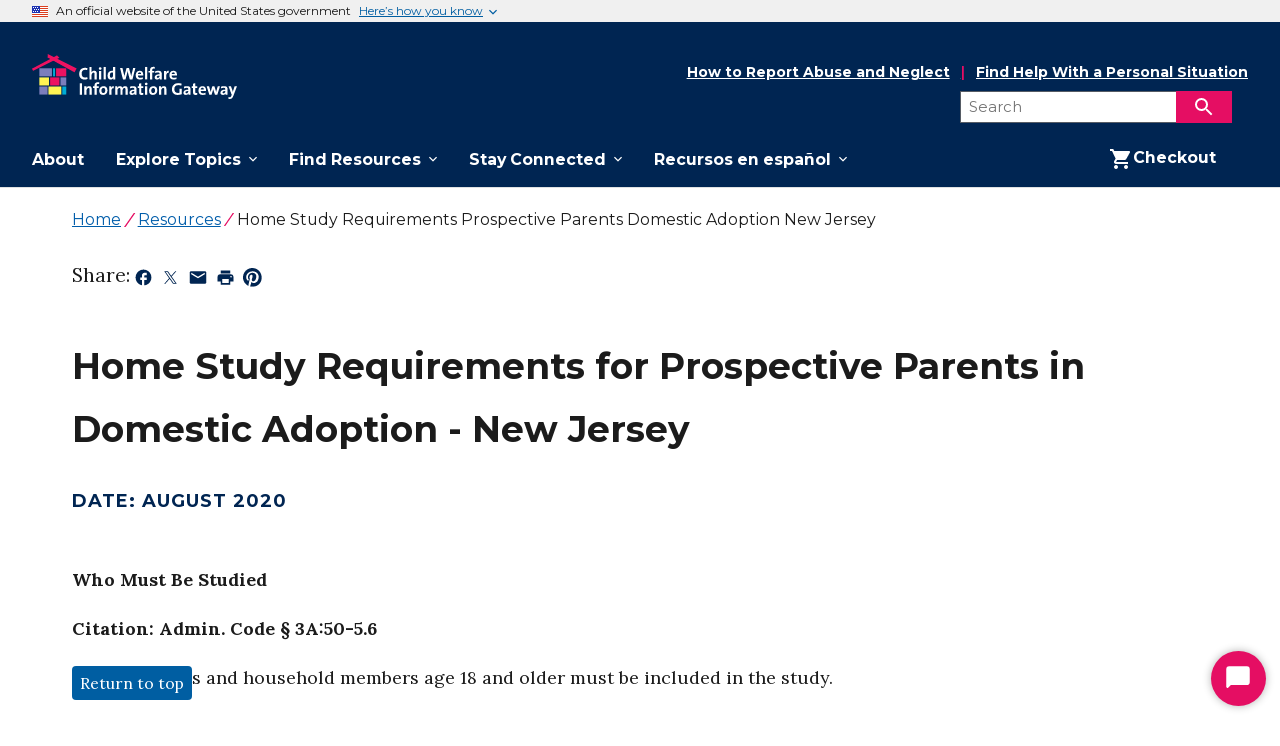

--- FILE ---
content_type: text/html
request_url: https://www.childwelfare.gov/resources/home-study-requirements-prospective-parents-domestic-adoption-new-jersey/
body_size: 905406
content:
<!DOCTYPE html><html lang="en"><head><meta charSet="utf-8"/><meta http-equiv="x-ua-compatible" content="ie=edge"/><link rel="icon" type="image/x-icon" href="/favicon.ico"/><meta name="viewport" content="width=device-width, initial-scale=1, shrink-to-fit=no"/><script type="text/javascript" src="https://dap.digitalgov.gov/Universal-Federated-Analytics-Min.js?agency=HHS" id="_fed_an_ua_tag"></script><script type="text/javascript">(function(){var g=function(e,h,f,g){
            this.get=function(a){for(var a=a+"=",c=document.cookie.split(";"),b=0,e=c.length;b<e;b++){for(var d=c[b];" "==d.charAt(0);)d=d.substring(1,d.length);if(0==d.indexOf(a))return d.substring(a.length,d.length)}return null};
            this.set=function(a,c){var b="",b=new Date;b.setTime(b.getTime()+6048E5);b="; expires="+b.toGMTString();document.cookie=a+"="+c+b+"; path=/; "};
            this.check=function(){var a=this.get(f);if(a)a=a.split(":");else if(100!=e)"v"==h&&(e=Math.random()>=e/100?0:100),a=[h,e,0],this.set(f,a.join(":"));else return!0;var c=a[1];if(100==c)return!0;switch(a[0]){case "v":return!1;case "r":return c=a[2]%Math.floor(100/c),a[2]++,this.set(f,a.join(":")),!c}return!0};
            this.go=function(){if(this.check()){var a=document.createElement("script");a.type="text/javascript";a.src=g;document.body&&document.body.appendChild(a)}};
            this.start=function(){var t=this;"complete"!==document.readyState?window.addEventListener?window.addEventListener("load",function(){t.go()},!1):window.attachEvent&&window.attachEvent("onload",function(){t.go()}):t.go()};};
            try{(new g(100,'r','QSI_S_ZN_2hqgaPXeeIBIhcW','https://zn2hqgapxeeibihcw-icfinternational.siteintercept.qualtrics.com/SIE/?Q_ZID=ZN_2hqgaPXeeIBIhcW')).start()}catch(i){}})();
            </script><div id='ZN_2hqgaPXeeIBIhcW'><!--DO NOT REMOVE-CONTENTS PLACED HERE--></div>
        </script><script>
          (function(w,d,s,l,i){w[l]=w[l]||[];w[l].push({'gtm.start':
          new Date().getTime(),event:'gtm.js'});var f=d.getElementsByTagName(s)[0],
          j=d.createElement(s),dl=l!='dataLayer'?'&l='+l:'';j.async=true;j.src=
          'https://www.googletagmanager.com/gtm.js?id='+i+dl;f.parentNode.insertBefore(j,f);
          })(window,document,'script','dataLayer','GTM-P6B6BFL');
        </script><noscript><iframe src="https://www.googletagmanager.com/ns.html?id=GTM-P6B6BFL"
        height="0" width="0" style="display:none;visibility:hidden"></iframe></noscript><meta name="generator" content="Gatsby 5.14.1"/><meta name="description" value="This publication summarizes State laws and policies for approving prospective adoptive homes. The publication describes who must be included in the home study, qualifications for adoptive parents, elements of the home study process, exceptions for" data-gatsby-head="true"/><meta name="google-site-verification" content="wMCg0pDcf2a5OpJoEJ6yMN8WnnB0jTXcgUNOHQBVHRQ" data-gatsby-head="true"/><style data-href="/styles.c582a0f6e186568d6b0f.css" data-identity="gatsby-global-css">.usa-checkbox__label,.usa-combo-box__input,.usa-combo-box__list,.usa-fieldset,.usa-hint,.usa-input,.usa-input-group,.usa-radio__label,.usa-range,.usa-select,.usa-textarea{font-family:Montserrat,sans-serif;font-size:.99rem;line-height:1.4}.usa-combo-box__input,.usa-input,.usa-input-group,.usa-range,.usa-select,.usa-textarea{-webkit-appearance:none;appearance:none;border:1px solid #565c65;border-radius:0;color:#1b1b1b;display:block;height:2.5rem;margin-top:.5rem;max-width:30rem;padding:.5rem;width:100%}html{-webkit-text-size-adjust:100%;line-height:1.15}body{margin:0}h1{font-size:2em;margin:.67em 0}hr{box-sizing:content-box;color:inherit;height:0}pre{font-family:monospace,monospace;font-size:1em}abbr[title]{text-decoration:underline;-webkit-text-decoration:underline dotted;text-decoration:underline dotted}b,strong{font-weight:bolder}code,kbd,samp{font-family:monospace,monospace;font-size:1em}small{font-size:80%}sub,sup{font-size:75%;line-height:0;position:relative;vertical-align:baseline}sub{bottom:-.25em}sup{top:-.5em}button,input,optgroup,select,textarea{font-family:inherit;font-size:100%;line-height:1.15;margin:0}button,select{text-transform:none}[type=button],[type=reset],[type=submit],button{-webkit-appearance:button}[type=button]::-moz-focus-inner,[type=reset]::-moz-focus-inner,[type=submit]::-moz-focus-inner,button::-moz-focus-inner{border-style:none;padding:0}[type=button]:-moz-focusring,[type=reset]:-moz-focusring,[type=submit]:-moz-focusring,button:-moz-focusring{outline:1px dotted ButtonText}legend{padding:0}progress{vertical-align:baseline}::-webkit-inner-spin-button,::-webkit-outer-spin-button{height:auto}[type=search]{-webkit-appearance:textfield;outline-offset:-2px}::-webkit-search-decoration{-webkit-appearance:none}::-webkit-file-upload-button{-webkit-appearance:button;font:inherit}summary{display:list-item}@font-face{font-display:fallback;font-family:Roboto Mono Web;font-style:normal;font-weight:300;src:url(/static/roboto-mono-v5-latin-300-316b1352cc4ab2054de67541c69539d9.woff2) format("woff2")}@font-face{font-display:fallback;font-family:Roboto Mono Web;font-style:normal;font-weight:400;src:url(/static/roboto-mono-v5-latin-regular-f1dc10a756c2c544588b7408095ffed7.woff2) format("woff2")}@font-face{font-display:fallback;font-family:Roboto Mono Web;font-style:normal;font-weight:700;src:url(/static/roboto-mono-v5-latin-700-936869ba46988c2387481468c25686bc.woff2) format("woff2")}@font-face{font-display:fallback;font-family:Roboto Mono Web;font-style:italic;font-weight:300;src:url(/static/roboto-mono-v5-latin-300italic-09cc62a8fbd32c8b28124eecc228bc36.woff2) format("woff2")}@font-face{font-display:fallback;font-family:Roboto Mono Web;font-style:italic;font-weight:400;src:url(/static/roboto-mono-v5-latin-italic-087069a9f454e2581ed6a7a84b142327.woff2) format("woff2")}@font-face{font-display:fallback;font-family:Roboto Mono Web;font-style:italic;font-weight:700;src:url(/static/roboto-mono-v5-latin-700italic-5a8f743549cc6cef9a001f0c21d55e5b.woff2) format("woff2")}body{background-color:#fff;color:#1b1b1b;overflow-x:hidden}[contentEditable=true]:focus,[href]:focus,[tabindex]:focus,button:not([disabled]):focus,iframe:focus,input:not([disabled]):focus,select:not([disabled]):focus,textarea:not([disabled]):focus{outline:.25rem solid #2491ff;outline-offset:0}img{max-width:100%}.usa-media-link{display:inline-block;line-height:0}html{box-sizing:border-box}*,:after,:before{box-sizing:inherit}html{font-feature-settings:"kern" 1;font-family:Lora,serif;-webkit-font-kerning:normal;font-kerning:normal;font-size:100%}address,cite,dfn,var{font-style:normal}.usa-focus{outline:.25rem solid #2491ff;outline-offset:0}.usa-sr-only{left:-999em;position:absolute;right:auto}.usa-content ol:not(.usa-accordion):not(.usa-accordion--bordered),.usa-content p,.usa-content ul:not(.usa-accordion):not(.usa-accordion--bordered){max-width:68ex}.usa-dark-background{background-color:#3d4551}.usa-dark-background p,.usa-dark-background span{color:#fff}.usa-dark-background a,.usa-dark-background a:visited{color:#dfe1e2}.usa-dark-background a:active,.usa-dark-background a:hover{color:#f0f0f0}.usa-display{clear:both;font-family:Montserrat,sans-serif;font-size:1.37rem;font-weight:700;line-height:1.2;margin-bottom:0;margin-top:0}*+.usa-display{margin-top:1.5em}.usa-display+*{margin-top:1em}@media (min-width:30em){.usa-display{clear:both;font-family:Montserrat,sans-serif;font-size:2.49rem;font-weight:700;line-height:1.2;margin-bottom:0;margin-top:0}*+.usa-display{margin-top:1.5em}.usa-display+*{margin-top:1em}}@media (min-width:40em){.usa-display{clear:both;font-family:Montserrat,sans-serif;font-size:2.98rem;font-weight:700;line-height:1.2;margin-bottom:0;margin-top:0}*+.usa-display{margin-top:1.5em}.usa-display+*{margin-top:1em}}.usa-intro{font-family:Montserrat,sans-serif;font-size:1.37rem;font-weight:400;line-height:1.8;max-width:88ex}.usa-icon{fill:currentColor;display:inline-block;height:1em;position:relative;width:1em}.usa-icon--size-3{height:1.5rem;width:1.5rem}.usa-icon--size-4{height:2rem;width:2rem}.usa-icon--size-5{height:2.5rem;width:2.5rem}.usa-icon--size-6{height:3rem;width:3rem}.usa-icon--size-7{height:3.5rem;width:3.5rem}.usa-icon--size-8{height:4rem;width:4rem}.usa-icon--size-9{height:4.5rem;width:4.5rem}.usa-link{color:#005ea2;text-decoration:underline}.usa-link:visited{color:#54278f}.usa-link:hover{color:#1a4480}.usa-link:active{color:#162e51}.usa-link:focus{outline:.25rem solid #2491ff;outline-offset:0}.usa-link--external{display:inline}.usa-link--external:before{content:"External.";left:-999em;position:absolute;right:auto}.usa-link--external[target=_blank]:before{content:"External, opens in a new tab.";left:-999em;position:absolute;right:auto}.usa-link--external:after{background-image:url([data-uri]);background-position:50%;background-repeat:no-repeat;background-size:1.75ex 1.75ex;content:"";display:inline-block;display:inline;height:1.75ex;margin-left:2px;margin-top:.7ex;padding-left:1.75ex;vertical-align:middle;width:1.75ex}@supports((-webkit-mask:url("")) or (mask:url(""))){.usa-link--external:after{background:none;background-color:currentColor;-webkit-mask-image:url([data-uri]),linear-gradient(transparent,transparent);mask-image:url([data-uri]),linear-gradient(transparent,transparent);-webkit-mask-position:center center;mask-position:center center;-webkit-mask-repeat:no-repeat;mask-repeat:no-repeat;-webkit-mask-size:1.75ex 1.75ex;mask-size:1.75ex 1.75ex}}.usa-link--external.usa-link--alt{display:inline}.usa-link--external.usa-link--alt:before{content:"External.";left:-999em;position:absolute;right:auto}.usa-link--external.usa-link--alt[target=_blank]:before{content:"External, opens in a new tab.";left:-999em;position:absolute;right:auto}.usa-link--external.usa-link--alt:after{background-image:url([data-uri]);background-position:50%;background-repeat:no-repeat;background-size:1.75ex 1.75ex;content:"";display:inline-block;display:inline;height:1.75ex;margin-left:2px;margin-top:.7ex;padding-left:1.75ex;vertical-align:middle;width:1.75ex}@supports((-webkit-mask:url("")) or (mask:url(""))){.usa-link--external.usa-link--alt:after{background:none;background-color:currentColor;-webkit-mask-image:url([data-uri]),linear-gradient(transparent,transparent);mask-image:url([data-uri]),linear-gradient(transparent,transparent);-webkit-mask-position:center center;mask-position:center center;-webkit-mask-repeat:no-repeat;mask-repeat:no-repeat;-webkit-mask-size:1.75ex 1.75ex;mask-size:1.75ex 1.75ex}}.usa-list{line-height:1.6;margin-bottom:1em;margin-top:1em;padding-left:3ch}.usa-list:last-child{margin-bottom:0}.usa-list ol,.usa-list ul{margin-top:.25em}.usa-list li{margin-bottom:.25em;max-width:68ex}.usa-list li:last-child{margin-bottom:0}.usa-list--unstyled{list-style-type:none;margin-bottom:0;margin-top:0;padding-left:0}.usa-list--unstyled>li{margin-bottom:0;max-width:unset}.usa-prose .usa-list--unstyled{list-style-type:none;margin-bottom:0;margin-top:0;padding-left:0}.usa-prose .usa-list--unstyled>li{margin-bottom:0;max-width:unset}.usa-paragraph{line-height:1.6;margin-bottom:0;margin-top:0;max-width:68ex}*+.usa-paragraph,.usa-paragraph+*{margin-top:1em}.usa-prose{font-family:Lora,serif;font-size:.99rem;line-height:1.6}.usa-prose>ol,.usa-prose>ul{line-height:1.6;margin-bottom:1em;margin-top:1em;padding-left:3ch}.usa-prose>ol:last-child,.usa-prose>ul:last-child{margin-bottom:0}.usa-prose>ol ol,.usa-prose>ol ul,.usa-prose>ul ol,.usa-prose>ul ul{margin-top:.25em}.usa-prose>ol li,.usa-prose>ul li{margin-bottom:.25em;max-width:68ex}.usa-prose>ol li:last-child,.usa-prose>ul li:last-child{margin-bottom:0}.usa-prose>table{border-collapse:collapse;border-spacing:0;color:#1b1b1b;font-family:Lora,serif;font-size:.99rem;line-height:1.6;margin:1.25rem 0;text-align:left}.usa-prose>table tfoot td,.usa-prose>table th,.usa-prose>table thead td{background-clip:padding-box;background-color:#dfe1e2;color:#1b1b1b;line-height:1.4}.usa-prose>table td,.usa-prose>table th{border:1px solid #1b1b1b;padding:.5rem 1rem}.usa-prose>table td{background-color:#fff;font-weight:400}.usa-prose>table caption{font-family:Lora,serif;font-size:.93rem;font-weight:700;margin-bottom:.75rem;text-align:left}.usa-prose>table th[data-sortable]{padding-right:2.5rem;position:relative}.usa-prose>table th[data-sortable]:after{border-bottom:1px solid transparent;bottom:0;content:"";height:0;left:0;position:absolute;width:100%}.usa-prose>table th[data-sortable]:not([aria-sort]) .usa-table__header__button,.usa-prose>table th[data-sortable][aria-sort=none] .usa-table__header__button{background-color:transparent;background-position:50%;background-size:1.5rem;border:0;border-radius:0;box-shadow:none;color:#005ea2;color:#71767a;cursor:pointer;display:inline-block;font-weight:400;height:2rem;justify-content:normal;margin:0;padding:0;position:absolute;right:.25rem;text-align:left;text-align:center;text-decoration:underline;text-decoration:none;top:50%;transform:translateY(-50%);width:auto;width:2rem}.usa-prose>table th[data-sortable]:not([aria-sort]) .usa-table__header__button:visited,.usa-prose>table th[data-sortable][aria-sort=none] .usa-table__header__button:visited{color:#54278f}.usa-prose>table th[data-sortable]:not([aria-sort]) .usa-table__header__button:hover,.usa-prose>table th[data-sortable][aria-sort=none] .usa-table__header__button:hover{color:#1a4480}.usa-prose>table th[data-sortable]:not([aria-sort]) .usa-table__header__button:active,.usa-prose>table th[data-sortable][aria-sort=none] .usa-table__header__button:active{color:#162e51}.usa-prose>table th[data-sortable]:not([aria-sort]) .usa-table__header__button:focus,.usa-prose>table th[data-sortable][aria-sort=none] .usa-table__header__button:focus{outline:.25rem solid #2491ff;outline-offset:0}.usa-prose>table th[data-sortable]:not([aria-sort]) .usa-table__header__button.usa-button--active,.usa-prose>table th[data-sortable]:not([aria-sort]) .usa-table__header__button.usa-button--disabled,.usa-prose>table th[data-sortable]:not([aria-sort]) .usa-table__header__button.usa-button--hover,.usa-prose>table th[data-sortable]:not([aria-sort]) .usa-table__header__button:active,.usa-prose>table th[data-sortable]:not([aria-sort]) .usa-table__header__button:disabled,.usa-prose>table th[data-sortable]:not([aria-sort]) .usa-table__header__button:disabled.usa-button--active,.usa-prose>table th[data-sortable]:not([aria-sort]) .usa-table__header__button:disabled.usa-button--hover,.usa-prose>table th[data-sortable]:not([aria-sort]) .usa-table__header__button:disabled.usa-focus,.usa-prose>table th[data-sortable]:not([aria-sort]) .usa-table__header__button:disabled:active,.usa-prose>table th[data-sortable]:not([aria-sort]) .usa-table__header__button:disabled:focus,.usa-prose>table th[data-sortable]:not([aria-sort]) .usa-table__header__button:disabled:hover,.usa-prose>table th[data-sortable]:not([aria-sort]) .usa-table__header__button:hover,.usa-prose>table th[data-sortable]:not([aria-sort]) .usa-table__header__button[aria-disabled=true],.usa-prose>table th[data-sortable]:not([aria-sort]) .usa-table__header__button[aria-disabled=true].usa-button--active,.usa-prose>table th[data-sortable]:not([aria-sort]) .usa-table__header__button[aria-disabled=true].usa-button--hover,.usa-prose>table th[data-sortable]:not([aria-sort]) .usa-table__header__button[aria-disabled=true].usa-focus,.usa-prose>table th[data-sortable]:not([aria-sort]) .usa-table__header__button[aria-disabled=true]:active,.usa-prose>table th[data-sortable]:not([aria-sort]) .usa-table__header__button[aria-disabled=true]:focus,.usa-prose>table th[data-sortable]:not([aria-sort]) .usa-table__header__button[aria-disabled=true]:hover,.usa-prose>table th[data-sortable][aria-sort=none] .usa-table__header__button.usa-button--active,.usa-prose>table th[data-sortable][aria-sort=none] .usa-table__header__button.usa-button--disabled,.usa-prose>table th[data-sortable][aria-sort=none] .usa-table__header__button.usa-button--hover,.usa-prose>table th[data-sortable][aria-sort=none] .usa-table__header__button:active,.usa-prose>table th[data-sortable][aria-sort=none] .usa-table__header__button:disabled,.usa-prose>table th[data-sortable][aria-sort=none] .usa-table__header__button:disabled.usa-button--active,.usa-prose>table th[data-sortable][aria-sort=none] .usa-table__header__button:disabled.usa-button--hover,.usa-prose>table th[data-sortable][aria-sort=none] .usa-table__header__button:disabled.usa-focus,.usa-prose>table th[data-sortable][aria-sort=none] .usa-table__header__button:disabled:active,.usa-prose>table th[data-sortable][aria-sort=none] .usa-table__header__button:disabled:focus,.usa-prose>table th[data-sortable][aria-sort=none] .usa-table__header__button:disabled:hover,.usa-prose>table th[data-sortable][aria-sort=none] .usa-table__header__button:hover,.usa-prose>table th[data-sortable][aria-sort=none] .usa-table__header__button[aria-disabled=true],.usa-prose>table th[data-sortable][aria-sort=none] .usa-table__header__button[aria-disabled=true].usa-button--active,.usa-prose>table th[data-sortable][aria-sort=none] .usa-table__header__button[aria-disabled=true].usa-button--hover,.usa-prose>table th[data-sortable][aria-sort=none] .usa-table__header__button[aria-disabled=true].usa-focus,.usa-prose>table th[data-sortable][aria-sort=none] .usa-table__header__button[aria-disabled=true]:active,.usa-prose>table th[data-sortable][aria-sort=none] .usa-table__header__button[aria-disabled=true]:focus,.usa-prose>table th[data-sortable][aria-sort=none] .usa-table__header__button[aria-disabled=true]:hover{background-color:transparent;box-shadow:none;text-decoration:underline}.usa-prose>table th[data-sortable]:not([aria-sort]) .usa-table__header__button.usa-button--hover,.usa-prose>table th[data-sortable][aria-sort=none] .usa-table__header__button.usa-button--hover{color:#1a4480}.usa-prose>table th[data-sortable]:not([aria-sort]) .usa-table__header__button.usa-button--active,.usa-prose>table th[data-sortable][aria-sort=none] .usa-table__header__button.usa-button--active{color:#162e51}.usa-prose>table th[data-sortable]:not([aria-sort]) .usa-table__header__button:disabled,.usa-prose>table th[data-sortable]:not([aria-sort]) .usa-table__header__button:disabled:hover,.usa-prose>table th[data-sortable]:not([aria-sort]) .usa-table__header__button[aria-disabled=true],.usa-prose>table th[data-sortable]:not([aria-sort]) .usa-table__header__button[aria-disabled=true]:focus,.usa-prose>table th[data-sortable]:not([aria-sort]) .usa-table__header__button[aria-disabled=true]:hover,.usa-prose>table th[data-sortable][aria-sort=none] .usa-table__header__button:disabled,.usa-prose>table th[data-sortable][aria-sort=none] .usa-table__header__button:disabled:hover,.usa-prose>table th[data-sortable][aria-sort=none] .usa-table__header__button[aria-disabled=true],.usa-prose>table th[data-sortable][aria-sort=none] .usa-table__header__button[aria-disabled=true]:focus,.usa-prose>table th[data-sortable][aria-sort=none] .usa-table__header__button[aria-disabled=true]:hover{color:#757575}@media(forced-colors:active){.usa-prose>table th[data-sortable]:not([aria-sort]) .usa-table__header__button:disabled,.usa-prose>table th[data-sortable]:not([aria-sort]) .usa-table__header__button:disabled:hover,.usa-prose>table th[data-sortable]:not([aria-sort]) .usa-table__header__button[aria-disabled=true],.usa-prose>table th[data-sortable]:not([aria-sort]) .usa-table__header__button[aria-disabled=true]:focus,.usa-prose>table th[data-sortable]:not([aria-sort]) .usa-table__header__button[aria-disabled=true]:hover,.usa-prose>table th[data-sortable][aria-sort=none] .usa-table__header__button:disabled,.usa-prose>table th[data-sortable][aria-sort=none] .usa-table__header__button:disabled:hover,.usa-prose>table th[data-sortable][aria-sort=none] .usa-table__header__button[aria-disabled=true],.usa-prose>table th[data-sortable][aria-sort=none] .usa-table__header__button[aria-disabled=true]:focus,.usa-prose>table th[data-sortable][aria-sort=none] .usa-table__header__button[aria-disabled=true]:hover{color:GrayText}}.usa-prose>table th[data-sortable]:not([aria-sort]) .usa-table__header__button .usa-icon,.usa-prose>table th[data-sortable][aria-sort=none] .usa-table__header__button .usa-icon{height:1.5rem;vertical-align:middle;width:1.5rem}.usa-prose>table th[data-sortable]:not([aria-sort]) .usa-table__header__button .usa-icon>g,.usa-prose>table th[data-sortable][aria-sort=none] .usa-table__header__button .usa-icon>g{fill:transparent}.usa-prose>table th[data-sortable]:not([aria-sort]) .usa-table__header__button .usa-icon>g.unsorted,.usa-prose>table th[data-sortable][aria-sort=none] .usa-table__header__button .usa-icon>g.unsorted{fill:#1b1b1b}.usa-prose>table th[data-sortable]:not([aria-sort]) .usa-table__header__button:hover .usa-icon>g.unsorted,.usa-prose>table th[data-sortable][aria-sort=none] .usa-table__header__button:hover .usa-icon>g.unsorted{fill:#000}.usa-prose>table th[data-sortable][aria-sort=ascending],.usa-prose>table th[data-sortable][aria-sort=descending]{background-color:#97d4ea}.usa-prose>table th[data-sortable][aria-sort=descending] .usa-table__header__button{background-color:transparent;background-position:50%;background-size:1.5rem;border:0;border-radius:0;box-shadow:none;color:#005ea2;color:#71767a;cursor:pointer;display:inline-block;font-weight:400;height:2rem;justify-content:normal;margin:0;padding:0;position:absolute;right:.25rem;text-align:left;text-align:center;text-decoration:underline;text-decoration:none;top:50%;transform:translateY(-50%);width:auto;width:2rem}.usa-prose>table th[data-sortable][aria-sort=descending] .usa-table__header__button:visited{color:#54278f}.usa-prose>table th[data-sortable][aria-sort=descending] .usa-table__header__button:hover{color:#1a4480}.usa-prose>table th[data-sortable][aria-sort=descending] .usa-table__header__button:active{color:#162e51}.usa-prose>table th[data-sortable][aria-sort=descending] .usa-table__header__button:focus{outline:.25rem solid #2491ff;outline-offset:0}.usa-prose>table th[data-sortable][aria-sort=descending] .usa-table__header__button.usa-button--active,.usa-prose>table th[data-sortable][aria-sort=descending] .usa-table__header__button.usa-button--disabled,.usa-prose>table th[data-sortable][aria-sort=descending] .usa-table__header__button.usa-button--hover,.usa-prose>table th[data-sortable][aria-sort=descending] .usa-table__header__button:active,.usa-prose>table th[data-sortable][aria-sort=descending] .usa-table__header__button:disabled,.usa-prose>table th[data-sortable][aria-sort=descending] .usa-table__header__button:disabled.usa-button--active,.usa-prose>table th[data-sortable][aria-sort=descending] .usa-table__header__button:disabled.usa-button--hover,.usa-prose>table th[data-sortable][aria-sort=descending] .usa-table__header__button:disabled.usa-focus,.usa-prose>table th[data-sortable][aria-sort=descending] .usa-table__header__button:disabled:active,.usa-prose>table th[data-sortable][aria-sort=descending] .usa-table__header__button:disabled:focus,.usa-prose>table th[data-sortable][aria-sort=descending] .usa-table__header__button:disabled:hover,.usa-prose>table th[data-sortable][aria-sort=descending] .usa-table__header__button:hover,.usa-prose>table th[data-sortable][aria-sort=descending] .usa-table__header__button[aria-disabled=true],.usa-prose>table th[data-sortable][aria-sort=descending] .usa-table__header__button[aria-disabled=true].usa-button--active,.usa-prose>table th[data-sortable][aria-sort=descending] .usa-table__header__button[aria-disabled=true].usa-button--hover,.usa-prose>table th[data-sortable][aria-sort=descending] .usa-table__header__button[aria-disabled=true].usa-focus,.usa-prose>table th[data-sortable][aria-sort=descending] .usa-table__header__button[aria-disabled=true]:active,.usa-prose>table th[data-sortable][aria-sort=descending] .usa-table__header__button[aria-disabled=true]:focus,.usa-prose>table th[data-sortable][aria-sort=descending] .usa-table__header__button[aria-disabled=true]:hover{background-color:transparent;box-shadow:none;text-decoration:underline}.usa-prose>table th[data-sortable][aria-sort=descending] .usa-table__header__button.usa-button--hover{color:#1a4480}.usa-prose>table th[data-sortable][aria-sort=descending] .usa-table__header__button.usa-button--active{color:#162e51}.usa-prose>table th[data-sortable][aria-sort=descending] .usa-table__header__button:disabled,.usa-prose>table th[data-sortable][aria-sort=descending] .usa-table__header__button:disabled:hover,.usa-prose>table th[data-sortable][aria-sort=descending] .usa-table__header__button[aria-disabled=true],.usa-prose>table th[data-sortable][aria-sort=descending] .usa-table__header__button[aria-disabled=true]:focus,.usa-prose>table th[data-sortable][aria-sort=descending] .usa-table__header__button[aria-disabled=true]:hover{color:#757575}@media(forced-colors:active){.usa-prose>table th[data-sortable][aria-sort=descending] .usa-table__header__button:disabled,.usa-prose>table th[data-sortable][aria-sort=descending] .usa-table__header__button:disabled:hover,.usa-prose>table th[data-sortable][aria-sort=descending] .usa-table__header__button[aria-disabled=true],.usa-prose>table th[data-sortable][aria-sort=descending] .usa-table__header__button[aria-disabled=true]:focus,.usa-prose>table th[data-sortable][aria-sort=descending] .usa-table__header__button[aria-disabled=true]:hover{color:GrayText}}.usa-prose>table th[data-sortable][aria-sort=descending] .usa-table__header__button .usa-icon{height:1.5rem;vertical-align:middle;width:1.5rem}.usa-prose>table th[data-sortable][aria-sort=descending] .usa-table__header__button .usa-icon>g{fill:transparent}.usa-prose>table th[data-sortable][aria-sort=descending] .usa-table__header__button .usa-icon>g.descending{fill:#1b1b1b}.usa-prose>table th[data-sortable][aria-sort=ascending] .usa-table__header__button{background-color:transparent;background-position:50%;background-size:1.5rem;border:0;border-radius:0;box-shadow:none;color:#005ea2;color:#71767a;cursor:pointer;display:inline-block;font-weight:400;height:2rem;justify-content:normal;margin:0;padding:0;position:absolute;right:.25rem;text-align:left;text-align:center;text-decoration:underline;text-decoration:none;top:50%;transform:translateY(-50%);width:auto;width:2rem}.usa-prose>table th[data-sortable][aria-sort=ascending] .usa-table__header__button:visited{color:#54278f}.usa-prose>table th[data-sortable][aria-sort=ascending] .usa-table__header__button:hover{color:#1a4480}.usa-prose>table th[data-sortable][aria-sort=ascending] .usa-table__header__button:active{color:#162e51}.usa-prose>table th[data-sortable][aria-sort=ascending] .usa-table__header__button:focus{outline:.25rem solid #2491ff;outline-offset:0}.usa-prose>table th[data-sortable][aria-sort=ascending] .usa-table__header__button.usa-button--active,.usa-prose>table th[data-sortable][aria-sort=ascending] .usa-table__header__button.usa-button--disabled,.usa-prose>table th[data-sortable][aria-sort=ascending] .usa-table__header__button.usa-button--hover,.usa-prose>table th[data-sortable][aria-sort=ascending] .usa-table__header__button:active,.usa-prose>table th[data-sortable][aria-sort=ascending] .usa-table__header__button:disabled,.usa-prose>table th[data-sortable][aria-sort=ascending] .usa-table__header__button:disabled.usa-button--active,.usa-prose>table th[data-sortable][aria-sort=ascending] .usa-table__header__button:disabled.usa-button--hover,.usa-prose>table th[data-sortable][aria-sort=ascending] .usa-table__header__button:disabled.usa-focus,.usa-prose>table th[data-sortable][aria-sort=ascending] .usa-table__header__button:disabled:active,.usa-prose>table th[data-sortable][aria-sort=ascending] .usa-table__header__button:disabled:focus,.usa-prose>table th[data-sortable][aria-sort=ascending] .usa-table__header__button:disabled:hover,.usa-prose>table th[data-sortable][aria-sort=ascending] .usa-table__header__button:hover,.usa-prose>table th[data-sortable][aria-sort=ascending] .usa-table__header__button[aria-disabled=true],.usa-prose>table th[data-sortable][aria-sort=ascending] .usa-table__header__button[aria-disabled=true].usa-button--active,.usa-prose>table th[data-sortable][aria-sort=ascending] .usa-table__header__button[aria-disabled=true].usa-button--hover,.usa-prose>table th[data-sortable][aria-sort=ascending] .usa-table__header__button[aria-disabled=true].usa-focus,.usa-prose>table th[data-sortable][aria-sort=ascending] .usa-table__header__button[aria-disabled=true]:active,.usa-prose>table th[data-sortable][aria-sort=ascending] .usa-table__header__button[aria-disabled=true]:focus,.usa-prose>table th[data-sortable][aria-sort=ascending] .usa-table__header__button[aria-disabled=true]:hover{background-color:transparent;box-shadow:none;text-decoration:underline}.usa-prose>table th[data-sortable][aria-sort=ascending] .usa-table__header__button.usa-button--hover{color:#1a4480}.usa-prose>table th[data-sortable][aria-sort=ascending] .usa-table__header__button.usa-button--active{color:#162e51}.usa-prose>table th[data-sortable][aria-sort=ascending] .usa-table__header__button:disabled,.usa-prose>table th[data-sortable][aria-sort=ascending] .usa-table__header__button:disabled:hover,.usa-prose>table th[data-sortable][aria-sort=ascending] .usa-table__header__button[aria-disabled=true],.usa-prose>table th[data-sortable][aria-sort=ascending] .usa-table__header__button[aria-disabled=true]:focus,.usa-prose>table th[data-sortable][aria-sort=ascending] .usa-table__header__button[aria-disabled=true]:hover{color:#757575}@media(forced-colors:active){.usa-prose>table th[data-sortable][aria-sort=ascending] .usa-table__header__button:disabled,.usa-prose>table th[data-sortable][aria-sort=ascending] .usa-table__header__button:disabled:hover,.usa-prose>table th[data-sortable][aria-sort=ascending] .usa-table__header__button[aria-disabled=true],.usa-prose>table th[data-sortable][aria-sort=ascending] .usa-table__header__button[aria-disabled=true]:focus,.usa-prose>table th[data-sortable][aria-sort=ascending] .usa-table__header__button[aria-disabled=true]:hover{color:GrayText}}.usa-prose>table th[data-sortable][aria-sort=ascending] .usa-table__header__button .usa-icon{height:1.5rem;vertical-align:middle;width:1.5rem}.usa-prose>table th[data-sortable][aria-sort=ascending] .usa-table__header__button .usa-icon>g{fill:transparent}.usa-prose>table th[data-sortable][aria-sort=ascending] .usa-table__header__button .usa-icon>g.ascending{fill:#1b1b1b}.usa-prose>table thead th[aria-sort]{background-color:#97d4ea;color:#1b1b1b}.usa-prose>table td[data-sort-active],.usa-prose>table th[data-sort-active]{background-color:#e1f3f8;color:#1b1b1b}.usa-prose>.usa-table--borderless tfoot td,.usa-prose>.usa-table--borderless th,.usa-prose>.usa-table--borderless thead td{background-color:#fff}.usa-prose>.usa-table--borderless th{border-top:0;color:#1b1b1b}.usa-prose>.usa-table--borderless th[aria-sort]{color:#1b1b1b}.usa-prose>.usa-table--borderless th[data-sortable]:not([aria-sort]) .usa-table__header__button .usa-icon>g.unsorted{fill:#1b1b1b}.usa-prose>.usa-table--borderless th[data-sortable]:not([aria-sort]) .usa-table__header__button:hover .usa-icon>g.unsorted{fill:#000}.usa-prose>.usa-table--borderless td,.usa-prose>.usa-table--borderless th{border-left:0;border-right:0}.usa-prose>.usa-table--compact td,.usa-prose>.usa-table--compact th{padding:.25rem .75rem}.usa-prose>.usa-table--striped tbody tr:nth-child(odd) td{background-color:#f0f0f0;color:#1b1b1b}.usa-prose>.usa-table--striped tbody tr:nth-child(odd) td[data-sort-active]{background-color:#c3ebfa;color:#1b1b1b}@media (max-width:29.99em){.usa-prose>.usa-table--stacked thead{display:none}.usa-prose>.usa-table--stacked th{background-color:#fff}.usa-prose>.usa-table--stacked td,.usa-prose>.usa-table--stacked th{border-bottom-width:0;display:block;width:100%}.usa-prose>.usa-table--stacked tr{border-bottom:.25rem solid #1b1b1b;border-top-width:0;width:100%}.usa-prose>.usa-table--stacked tr td:first-child,.usa-prose>.usa-table--stacked tr th:first-child{border-top-width:0}.usa-prose>.usa-table--stacked tr:nth-child(odd) td,.usa-prose>.usa-table--stacked tr:nth-child(odd) th{background-color:inherit}.usa-prose>.usa-table--stacked tr:first-child td:first-child,.usa-prose>.usa-table--stacked tr:first-child th:first-child{border-top:.25rem solid #1b1b1b}.usa-prose>.usa-table--stacked td[data-label],.usa-prose>.usa-table--stacked th[data-label]{padding-bottom:.75rem}.usa-prose>.usa-table--stacked td[data-label]:before,.usa-prose>.usa-table--stacked th[data-label]:before{content:attr(data-label);display:block;font-weight:700;margin:-.5rem -1rem 0;padding:.75rem 1rem .25rem}.usa-prose>.usa-table--stacked-header thead{display:none}.usa-prose>.usa-table--stacked-header th{background-color:#fff}.usa-prose>.usa-table--stacked-header td,.usa-prose>.usa-table--stacked-header th{border-bottom-width:0;display:block;width:100%}.usa-prose>.usa-table--stacked-header tr{border-bottom:.25rem solid #1b1b1b;border-top-width:0;width:100%}.usa-prose>.usa-table--stacked-header tr td:first-child,.usa-prose>.usa-table--stacked-header tr th:first-child{border-top-width:0}.usa-prose>.usa-table--stacked-header tr:nth-child(odd) td,.usa-prose>.usa-table--stacked-header tr:nth-child(odd) th{background-color:inherit}.usa-prose>.usa-table--stacked-header tr:first-child td:first-child,.usa-prose>.usa-table--stacked-header tr:first-child th:first-child{border-top:.25rem solid #1b1b1b}.usa-prose>.usa-table--stacked-header td[data-label],.usa-prose>.usa-table--stacked-header th[data-label]{padding-bottom:.75rem}.usa-prose>.usa-table--stacked-header td[data-label]:before,.usa-prose>.usa-table--stacked-header th[data-label]:before{content:attr(data-label);display:block;font-weight:700;margin:-.5rem -1rem 0;padding:.75rem 1rem .25rem}.usa-prose>.usa-table--stacked-header tr td:first-child,.usa-prose>.usa-table--stacked-header tr th:first-child{background-color:#dfe1e2;color:#1b1b1b;font-family:Lora,serif;font-size:.99rem;font-weight:700;line-height:1.2;padding:.75rem 1rem}.usa-prose>.usa-table--stacked-header tr td:first-child:before,.usa-prose>.usa-table--stacked-header tr th:first-child:before{display:none}}.usa-prose>.width-mobile .usa-table--stacked thead{display:none}.usa-prose>.width-mobile .usa-table--stacked th{background-color:#fff}.usa-prose>.width-mobile .usa-table--stacked td,.usa-prose>.width-mobile .usa-table--stacked th{border-bottom-width:0;display:block;width:100%}.usa-prose>.width-mobile .usa-table--stacked tr{border-bottom:.25rem solid #1b1b1b;border-top-width:0;width:100%}.usa-prose>.width-mobile .usa-table--stacked tr td:first-child,.usa-prose>.width-mobile .usa-table--stacked tr th:first-child{border-top-width:0}.usa-prose>.width-mobile .usa-table--stacked tr:nth-child(odd) td,.usa-prose>.width-mobile .usa-table--stacked tr:nth-child(odd) th{background-color:inherit}.usa-prose>.width-mobile .usa-table--stacked tr:first-child td:first-child,.usa-prose>.width-mobile .usa-table--stacked tr:first-child th:first-child{border-top:.25rem solid #1b1b1b}.usa-prose>.width-mobile .usa-table--stacked td[data-label],.usa-prose>.width-mobile .usa-table--stacked th[data-label]{padding-bottom:.75rem}.usa-prose>.width-mobile .usa-table--stacked td[data-label]:before,.usa-prose>.width-mobile .usa-table--stacked th[data-label]:before{content:attr(data-label);display:block;font-weight:700;margin:-.5rem -1rem 0;padding:.75rem 1rem .25rem}.usa-prose>.width-mobile .usa-table--stacked-header thead{display:none}.usa-prose>.width-mobile .usa-table--stacked-header th{background-color:#fff}.usa-prose>.width-mobile .usa-table--stacked-header td,.usa-prose>.width-mobile .usa-table--stacked-header th{border-bottom-width:0;display:block;width:100%}.usa-prose>.width-mobile .usa-table--stacked-header tr{border-bottom:.25rem solid #1b1b1b;border-top-width:0;width:100%}.usa-prose>.width-mobile .usa-table--stacked-header tr td:first-child,.usa-prose>.width-mobile .usa-table--stacked-header tr th:first-child{border-top-width:0}.usa-prose>.width-mobile .usa-table--stacked-header tr:nth-child(odd) td,.usa-prose>.width-mobile .usa-table--stacked-header tr:nth-child(odd) th{background-color:inherit}.usa-prose>.width-mobile .usa-table--stacked-header tr:first-child td:first-child,.usa-prose>.width-mobile .usa-table--stacked-header tr:first-child th:first-child{border-top:.25rem solid #1b1b1b}.usa-prose>.width-mobile .usa-table--stacked-header td[data-label],.usa-prose>.width-mobile .usa-table--stacked-header th[data-label]{padding-bottom:.75rem}.usa-prose>.width-mobile .usa-table--stacked-header td[data-label]:before,.usa-prose>.width-mobile .usa-table--stacked-header th[data-label]:before{content:attr(data-label);display:block;font-weight:700;margin:-.5rem -1rem 0;padding:.75rem 1rem .25rem}.usa-prose>.width-mobile .usa-table--stacked-header tr td:first-child,.usa-prose>.width-mobile .usa-table--stacked-header tr th:first-child{background-color:#dfe1e2;color:#1b1b1b;font-family:Lora,serif;font-size:.99rem;font-weight:700;line-height:1.2;padding:.75rem 1rem}.usa-prose>.width-mobile .usa-table--stacked-header tr td:first-child:before,.usa-prose>.width-mobile .usa-table--stacked-header tr th:first-child:before{display:none}.usa-prose>.usa-table-container--scrollable{margin:1.25rem 0;overflow-y:hidden}.usa-prose>.usa-table-container--scrollable .usa-table{margin:0}.usa-prose>.usa-table-container--scrollable td{white-space:nowrap}.usa-prose>p{line-height:1.6;max-width:68ex}.usa-prose>h1,.usa-prose>h2,.usa-prose>h3,.usa-prose>h4,.usa-prose>h5,.usa-prose>h6{clear:both;margin-bottom:0;margin-top:0}.usa-prose>*+*{margin-bottom:0;margin-top:1em}.usa-prose>*+h1,.usa-prose>*+h2,.usa-prose>*+h3,.usa-prose>*+h4,.usa-prose>*+h5,.usa-prose>*+h6{margin-top:1.5em}.usa-prose>h1{font-size:2.49rem}.usa-prose>h1,.usa-prose>h2{font-family:Montserrat,sans-serif;font-weight:700;line-height:1.2}.usa-prose>h2{font-size:1.99rem}.usa-prose>h3{font-size:1.37rem}.usa-prose>h3,.usa-prose>h4{font-family:Montserrat,sans-serif;font-weight:700;line-height:1.2}.usa-prose>h4{font-size:.99rem}.usa-prose>h5{font-family:Montserrat,sans-serif;font-size:.93rem;font-weight:700;line-height:1.2}.usa-prose>h6{font-family:Lora,serif;font-size:.81rem;font-weight:400;letter-spacing:.025em;line-height:1.2;text-transform:uppercase}.usa-accordion{color:#1b1b1b;font-family:Montserrat,sans-serif;font-size:.99rem;line-height:1.6;list-style-type:none;margin:0;padding:0;width:100%}.usa-accordion>li{margin-bottom:0;max-width:unset}.usa-accordion>ul li ul{list-style:disc}.usa-accordion>ul li ul>li>ul{list-style:circle}.usa-accordion>ul li ul>li>ul>li>ul{list-style:square}.usa-accordion+.usa-accordion,.usa-accordion+.usa-accordion--bordered{margin-top:.5rem}.usa-accordion--bordered .usa-accordion__content{border-bottom:.25rem solid #f0f0f0;border-left:.25rem solid #f0f0f0;border-right:.25rem solid #f0f0f0;padding-bottom:1rem}.usa-accordion--bordered .usa-accordion__heading{margin-bottom:0}.usa-accordion__heading,.usa-prose .usa-accordion__heading{font-family:Montserrat,sans-serif;font-size:.99rem;line-height:1;margin:0}.usa-accordion__heading:not(:first-child),.usa-prose .usa-accordion__heading:not(:first-child){margin-top:.5rem}.usa-accordion__content{background-color:#fff;color:#1b1b1b;margin-top:0;overflow:auto;padding:1rem 1.25rem .75rem}.usa-accordion__content>:first-child{margin-top:0}.usa-accordion__content>:last-child{margin-bottom:0}.usa-accordion__button{background-color:transparent;background-color:#f0f0f0;background-image:url([data-uri]),linear-gradient(transparent,transparent);background-position:right 1.25rem center;background-repeat:no-repeat;background-size:1.5rem;border:0;border-radius:0;box-shadow:none;color:#005ea2;color:#1b1b1b;cursor:pointer;display:inline-block;font-weight:400;font-weight:700;justify-content:normal;margin:0;padding:1rem 3.5rem 1rem 1.25rem;text-align:left;text-decoration:underline;text-decoration:none;width:auto;width:100%}.usa-accordion__button:visited{color:#54278f}.usa-accordion__button:hover{color:#1a4480}.usa-accordion__button:active{color:#162e51}.usa-accordion__button:focus{outline:.25rem solid #2491ff;outline-offset:0}.usa-accordion__button.usa-button--active,.usa-accordion__button.usa-button--disabled,.usa-accordion__button.usa-button--hover,.usa-accordion__button:active,.usa-accordion__button:disabled,.usa-accordion__button:disabled.usa-button--active,.usa-accordion__button:disabled.usa-button--hover,.usa-accordion__button:disabled.usa-focus,.usa-accordion__button:disabled:active,.usa-accordion__button:disabled:focus,.usa-accordion__button:disabled:hover,.usa-accordion__button:hover,.usa-accordion__button[aria-disabled=true],.usa-accordion__button[aria-disabled=true].usa-button--active,.usa-accordion__button[aria-disabled=true].usa-button--hover,.usa-accordion__button[aria-disabled=true].usa-focus,.usa-accordion__button[aria-disabled=true]:active,.usa-accordion__button[aria-disabled=true]:focus,.usa-accordion__button[aria-disabled=true]:hover{background-color:transparent;box-shadow:none;text-decoration:underline}.usa-accordion__button.usa-button--hover{color:#1a4480}.usa-accordion__button.usa-button--active{color:#162e51}.usa-accordion__button:disabled,.usa-accordion__button:disabled:hover,.usa-accordion__button[aria-disabled=true],.usa-accordion__button[aria-disabled=true]:focus,.usa-accordion__button[aria-disabled=true]:hover{color:#757575}@media(forced-colors:active){.usa-accordion__button:disabled,.usa-accordion__button:disabled:hover,.usa-accordion__button[aria-disabled=true],.usa-accordion__button[aria-disabled=true]:focus,.usa-accordion__button[aria-disabled=true]:hover{color:GrayText}}.usa-accordion__button:hover{background-color:#dfe1e2;background-image:url([data-uri]),linear-gradient(transparent,transparent);background-repeat:no-repeat;color:#1b1b1b;text-decoration:none}@media(forced-colors:active){.usa-accordion__button{border:2px solid transparent;position:relative}.usa-accordion__button:before{background-image:url([data-uri]);background-position:50%;background-repeat:no-repeat;background-size:1.5rem 1.5rem;content:"";display:inline-block;height:1.5rem;height:100%;position:absolute;right:1.25rem;top:0;width:1.5rem}@supports((-webkit-mask:url("")) or (mask:url(""))){.usa-accordion__button:before{background:none;background-color:ButtonText;-webkit-mask-image:url([data-uri]),linear-gradient(transparent,transparent);mask-image:url([data-uri]),linear-gradient(transparent,transparent);-webkit-mask-position:center center;mask-position:center center;-webkit-mask-repeat:no-repeat;mask-repeat:no-repeat;-webkit-mask-size:1.5rem 1.5rem;mask-size:1.5rem 1.5rem}}}.usa-accordion__button[aria-expanded=false]{background-size:1.5rem}.usa-accordion__button[aria-expanded=false],.usa-accordion__button[aria-expanded=false]:hover{background-image:url([data-uri]),linear-gradient(transparent,transparent);background-repeat:no-repeat}@media(forced-colors:active){.usa-accordion__button[aria-expanded=false]:before{background-image:url([data-uri]);background-position:50%;background-repeat:no-repeat;background-size:1.5rem 1.5rem;display:inline-block;height:1.5rem;height:100%;position:absolute;right:1.25rem;top:0;width:1.5rem}@supports((-webkit-mask:url("")) or (mask:url(""))){.usa-accordion__button[aria-expanded=false]:before{background:none;background-color:ButtonText;-webkit-mask-image:url([data-uri]),linear-gradient(transparent,transparent);mask-image:url([data-uri]),linear-gradient(transparent,transparent);-webkit-mask-position:center center;mask-position:center center;-webkit-mask-repeat:no-repeat;mask-repeat:no-repeat;-webkit-mask-size:1.5rem 1.5rem;mask-size:1.5rem 1.5rem}}}.usa-alert{background-color:#f0f0f0;border-left:.5rem solid #a9aeb1;color:#1b1b1b}.usa-alert .usa-alert__body{font-family:Montserrat,sans-serif;font-size:.99rem;line-height:1.6;padding-bottom:1rem;padding-top:1rem;position:relative}.usa-alert .usa-alert__text{margin-bottom:0;margin-top:0}.usa-alert .usa-alert__text:only-child{padding-bottom:0;padding-top:0}.usa-alert .usa-alert__heading{font-family:Montserrat,sans-serif;font-size:1.37rem;line-height:1;margin-bottom:.5rem;margin-top:0}.usa-alert .usa-alert__body>.usa-list,.usa-alert>.usa-list{padding-left:2ch}.usa-alert .usa-alert__body>.usa-list:last-child,.usa-alert>.usa-list:last-child{margin-bottom:0}.usa-alert .usa-alert__body{padding-left:1.25rem;padding-right:1.25rem}.usa-alert .usa-alert__body:before{left:1.0833333333rem}*+.usa-alert{margin-top:1rem}.usa-alert--success{background-color:#ecf3ec;border-left-color:#00a91c}.usa-alert--success .usa-alert__body{background-color:#ecf3ec;display:flex;flex-direction:column;justify-content:center;min-height:3.3333333333rem}.usa-alert--success .usa-alert__body:before{background-image:url([data-uri]);background-position:50%;background-repeat:no-repeat;background-size:2rem 2rem;content:"";display:inline-block;display:block;height:2rem;position:absolute;top:.6666666667rem;width:2rem}@supports((-webkit-mask:url("")) or (mask:url(""))){.usa-alert--success .usa-alert__body:before{background:none;background-color:#1b1b1b;-webkit-mask-image:url([data-uri]),linear-gradient(transparent,transparent);mask-image:url([data-uri]),linear-gradient(transparent,transparent);-webkit-mask-position:center center;mask-position:center center;-webkit-mask-repeat:no-repeat;mask-repeat:no-repeat;-webkit-mask-size:2rem 2rem;mask-size:2rem 2rem}}.usa-alert--success .usa-alert__body>*{margin-left:2.5rem}.usa-alert--success .usa-alert__body .usa-link{color:#005ea2}.usa-alert--success .usa-alert__body .usa-link:visited{color:#54278f}.usa-alert--success .usa-alert__body .usa-link:active,.usa-alert--success .usa-alert__body .usa-link:hover{color:#1a4480}.usa-alert--warning{background-color:#faf3d1;border-left-color:#ffbe2e}.usa-alert--warning .usa-alert__body{background-color:#faf3d1;display:flex;flex-direction:column;justify-content:center;min-height:3.3333333333rem}.usa-alert--warning .usa-alert__body:before{background-image:url([data-uri]);background-position:50%;background-repeat:no-repeat;background-size:2rem 2rem;content:"";display:inline-block;display:block;height:2rem;position:absolute;top:.6666666667rem;width:2rem}@supports((-webkit-mask:url("")) or (mask:url(""))){.usa-alert--warning .usa-alert__body:before{background:none;background-color:#1b1b1b;-webkit-mask-image:url([data-uri]),linear-gradient(transparent,transparent);mask-image:url([data-uri]),linear-gradient(transparent,transparent);-webkit-mask-position:center center;mask-position:center center;-webkit-mask-repeat:no-repeat;mask-repeat:no-repeat;-webkit-mask-size:2rem 2rem;mask-size:2rem 2rem}}.usa-alert--warning .usa-alert__body>*{margin-left:2.5rem}.usa-alert--warning .usa-alert__body .usa-link{color:#005ea2}.usa-alert--warning .usa-alert__body .usa-link:visited{color:#54278f}.usa-alert--warning .usa-alert__body .usa-link:active,.usa-alert--warning .usa-alert__body .usa-link:hover{color:#1a4480}.usa-alert--error{background-color:#f4e3db;border-left-color:#d54309}.usa-alert--error .usa-alert__body{background-color:#f4e3db;display:flex;flex-direction:column;justify-content:center;min-height:3.3333333333rem}.usa-alert--error .usa-alert__body:before{background-image:url([data-uri]);background-position:50%;background-repeat:no-repeat;background-size:2rem 2rem;content:"";display:inline-block;display:block;height:2rem;position:absolute;top:.6666666667rem;width:2rem}@supports((-webkit-mask:url("")) or (mask:url(""))){.usa-alert--error .usa-alert__body:before{background:none;background-color:#1b1b1b;-webkit-mask-image:url([data-uri]),linear-gradient(transparent,transparent);mask-image:url([data-uri]),linear-gradient(transparent,transparent);-webkit-mask-position:center center;mask-position:center center;-webkit-mask-repeat:no-repeat;mask-repeat:no-repeat;-webkit-mask-size:2rem 2rem;mask-size:2rem 2rem}}.usa-alert--error .usa-alert__body>*{margin-left:2.5rem}.usa-alert--error .usa-alert__body .usa-link{color:#005ea2}.usa-alert--error .usa-alert__body .usa-link:visited{color:#54278f}.usa-alert--error .usa-alert__body .usa-link:active,.usa-alert--error .usa-alert__body .usa-link:hover{color:#1a4480}.usa-alert--info{background-color:#e7f6f8;border-left-color:#00bde3}.usa-alert--info .usa-alert__body{background-color:#e7f6f8;display:flex;flex-direction:column;justify-content:center;min-height:3.3333333333rem}.usa-alert--info .usa-alert__body:before{background-image:url([data-uri]);background-position:50%;background-repeat:no-repeat;background-size:2rem 2rem;content:"";display:inline-block;display:block;height:2rem;position:absolute;top:.6666666667rem;width:2rem}@supports((-webkit-mask:url("")) or (mask:url(""))){.usa-alert--info .usa-alert__body:before{background:none;background-color:#1b1b1b;-webkit-mask-image:url([data-uri]),linear-gradient(transparent,transparent);mask-image:url([data-uri]),linear-gradient(transparent,transparent);-webkit-mask-position:center center;mask-position:center center;-webkit-mask-repeat:no-repeat;mask-repeat:no-repeat;-webkit-mask-size:2rem 2rem;mask-size:2rem 2rem}}.usa-alert--info .usa-alert__body>*{margin-left:2.5rem}.usa-alert--info .usa-alert__body .usa-link{color:#005ea2}.usa-alert--info .usa-alert__body .usa-link:visited{color:#54278f}.usa-alert--info .usa-alert__body .usa-link:active,.usa-alert--info .usa-alert__body .usa-link:hover{color:#1a4480}.usa-alert--emergency{background-color:#9c3d10;border-left-color:#9c3d10}.usa-alert--emergency .usa-alert__body{background-color:#9c3d10;color:#fff;display:flex;flex-direction:column;justify-content:center;min-height:3.3333333333rem}.usa-alert--emergency .usa-alert__body:before{background-image:url([data-uri]);background-position:50%;background-repeat:no-repeat;background-size:2rem 2rem;content:"";display:inline-block;display:block;height:2rem;position:absolute;top:.6666666667rem;width:2rem}@supports((-webkit-mask:url("")) or (mask:url(""))){.usa-alert--emergency .usa-alert__body:before{background:none;background-color:#fff;-webkit-mask-image:url([data-uri]),linear-gradient(transparent,transparent);mask-image:url([data-uri]),linear-gradient(transparent,transparent);-webkit-mask-position:center center;mask-position:center center;-webkit-mask-repeat:no-repeat;mask-repeat:no-repeat;-webkit-mask-size:2rem 2rem;mask-size:2rem 2rem}}.usa-alert--emergency .usa-alert__body>*{margin-left:2.5rem}.usa-alert--emergency .usa-alert__body .usa-link,.usa-alert--emergency .usa-alert__body .usa-link:visited{color:#dfe1e2}.usa-alert--emergency .usa-alert__body .usa-link:active,.usa-alert--emergency .usa-alert__body .usa-link:hover{color:#f0f0f0}.usa-alert--slim .usa-alert__body{min-height:0;padding-bottom:.5rem;padding-top:.5rem}.usa-alert--slim .usa-alert__body:before{height:1.5rem;top:.5rem;width:1.5rem}@supports((-webkit-mask:url("")) or (mask:url(""))){.usa-alert--slim .usa-alert__body:before{-webkit-mask-size:1.5rem;mask-size:1.5rem}}.usa-alert--slim .usa-alert__body>*{margin-left:2rem}.usa-alert--slim .usa-alert__body:before{left:1.125rem}.usa-alert--no-icon .usa-alert__body{min-height:0}.usa-alert--no-icon .usa-alert__body:before{display:none}.usa-alert--no-icon .usa-alert__body>*{margin-left:0}.usa-alert--validation .usa-checklist{margin-top:1rem}.usa-banner{background-color:#f0f0f0;font-family:Montserrat,sans-serif;font-size:.99rem;line-height:1.6}@media (min-width:40em){.usa-banner{font-size:.81rem;padding-bottom:0}}.usa-banner .usa-accordion{font-family:Montserrat,sans-serif;font-size:.99rem;line-height:1.6}.usa-banner .grid-row{display:flex;flex-wrap:wrap}.usa-banner .grid-row.grid-gap-lg{margin-left:-.75rem;margin-right:-.75rem}.usa-banner .grid-row.grid-gap-lg>*{padding-left:.75rem;padding-right:.75rem}@media (min-width:40em){.usa-banner .grid-row .tablet\:grid-col-6{flex:0 1 auto;width:50%}}.usa-banner__content,.usa-banner__header{color:#1b1b1b}.usa-banner__content{background-color:transparent;font-size:.93rem;margin-left:auto;margin-right:auto;max-width:87.5rem;overflow:hidden;padding:.25rem 1rem 1rem .5rem;width:100%}@media (min-width:64em){.usa-banner__content{padding-left:2rem;padding-right:2rem}}@media (min-width:40em){.usa-banner__content{padding-bottom:1.5rem;padding-top:1.5rem}}.usa-banner__content p:first-child{margin:0}.usa-banner__guidance{align-items:flex-start;display:flex;max-width:64ex;padding-top:1rem}@media (min-width:40em){.usa-banner__guidance{padding-top:0}}.usa-banner__lock-image{height:1.5ex;width:1.21875ex}.usa-banner__lock-image path{fill:currentColor}@media(forced-colors:active){.usa-banner__lock-image path{fill:CanvasText}}.usa-banner__inner{align-items:flex-start;display:flex;flex-wrap:wrap;margin-left:auto;margin-right:auto;max-width:87.5rem;padding-left:1rem;padding-right:0}@media (min-width:64em){.usa-banner__inner{padding-left:2rem;padding-right:2rem}}@media (min-width:40em){.usa-banner__inner{align-items:center}}.usa-banner__header{font-size:.75rem;font-weight:400;min-height:3rem;padding-bottom:.5rem;padding-top:.5rem;position:relative}@media (min-width:40em){.usa-banner__header{min-height:0;padding-bottom:.25rem;padding-top:.25rem}}.usa-banner__header-text{font-size:.75rem;line-height:1.2;margin-bottom:0;margin-top:0}.usa-banner__header-action{color:#005ea2;line-height:1.2;margin-bottom:0;margin-top:2px;text-decoration:underline}.usa-banner__header-action:after{background-image:url([data-uri]);background-position:50%;background-repeat:no-repeat;background-size:1rem 1rem;content:"";display:inline-block;height:1rem;margin-left:auto;vertical-align:middle;width:1rem}@supports((-webkit-mask:url("")) or (mask:url(""))){.usa-banner__header-action:after{background:none;background-color:#005ea2;-webkit-mask-image:url([data-uri]),linear-gradient(transparent,transparent);mask-image:url([data-uri]),linear-gradient(transparent,transparent);-webkit-mask-position:center center;mask-position:center center;-webkit-mask-repeat:no-repeat;mask-repeat:no-repeat;-webkit-mask-size:1rem 1rem;mask-size:1rem 1rem}.usa-banner__header-action:after:hover{background-color:#1a4480}}.usa-banner__header-action:hover:after{background-color:#1a4480;content:""}.usa-banner__header-action:visited{color:#54278f}.usa-banner__header-action:active,.usa-banner__header-action:hover{color:#1a4480}@media (min-width:40em){.usa-banner__header-action{display:none}}@media(forced-colors:active){.usa-banner__header-action{color:LinkText}.usa-banner__header-action:after{background-color:ButtonText}}.usa-banner__header-flag{float:left;margin-right:.5rem;width:1rem}@media (min-width:40em){.usa-banner__header-flag{margin-right:.5rem;padding-top:0}}.usa-banner__header--expanded{padding-right:3.5rem}@media (min-width:40em){.usa-banner__header--expanded{background-color:transparent;display:block;font-size:.75rem;font-weight:400;min-height:0;padding-right:0}}.usa-banner__header--expanded .usa-banner__inner{margin-left:0}@media (min-width:40em){.usa-banner__header--expanded .usa-banner__inner{margin-left:auto}}.usa-banner__header--expanded .usa-banner__header-action{display:none}.usa-banner__button{background-color:transparent;border:0;border-radius:0;bottom:0;box-shadow:none;color:#005ea2;display:block;font-size:.75rem;font-weight:400;height:auto;justify-content:normal;left:0;line-height:1.2;margin:0;padding:0;position:absolute;text-align:left;text-decoration:underline;text-decoration:none;top:0;width:auto}.usa-banner__button:hover{color:#1a4480}.usa-banner__button:active{color:#162e51}.usa-banner__button:focus{outline:.25rem solid #2491ff;outline-offset:0}.usa-banner__button.usa-button--active,.usa-banner__button.usa-button--disabled,.usa-banner__button.usa-button--hover,.usa-banner__button:active,.usa-banner__button:disabled,.usa-banner__button:disabled.usa-button--active,.usa-banner__button:disabled.usa-button--hover,.usa-banner__button:disabled.usa-focus,.usa-banner__button:disabled:active,.usa-banner__button:disabled:focus,.usa-banner__button:disabled:hover,.usa-banner__button:hover,.usa-banner__button[aria-disabled=true],.usa-banner__button[aria-disabled=true].usa-button--active,.usa-banner__button[aria-disabled=true].usa-button--hover,.usa-banner__button[aria-disabled=true].usa-focus,.usa-banner__button[aria-disabled=true]:active,.usa-banner__button[aria-disabled=true]:focus,.usa-banner__button[aria-disabled=true]:hover{background-color:transparent;box-shadow:none;text-decoration:underline}.usa-banner__button.usa-button--hover{color:#1a4480}.usa-banner__button.usa-button--active{color:#162e51}.usa-banner__button:disabled,.usa-banner__button:disabled:hover,.usa-banner__button[aria-disabled=true],.usa-banner__button[aria-disabled=true]:focus,.usa-banner__button[aria-disabled=true]:hover{color:#757575}@media(forced-colors:active){.usa-banner__button:disabled,.usa-banner__button:disabled:hover,.usa-banner__button[aria-disabled=true],.usa-banner__button[aria-disabled=true]:focus,.usa-banner__button[aria-disabled=true]:hover{color:GrayText}}.usa-banner__button:visited{color:#54278f}.usa-banner__button:active,.usa-banner__button:hover{color:#1a4480}@media (max-width:39.99em){.usa-banner__button{width:100%}.usa-banner__button:enabled:focus{outline-offset:-.25rem}}@media (min-width:40em){.usa-banner__button{bottom:auto;color:#005ea2;display:inline;left:auto;margin-left:.5rem;position:static;position:relative;right:auto;top:auto}.usa-banner__button:after{background-image:url([data-uri]);background-position:50%;background-repeat:no-repeat;background-size:1rem 1rem;content:"";display:inline-block;height:1rem;margin-left:2px;vertical-align:middle;width:1rem}@supports((-webkit-mask:url("")) or (mask:url(""))){.usa-banner__button:after{background:none;background-color:#005ea2;-webkit-mask-image:url([data-uri]),linear-gradient(transparent,transparent);mask-image:url([data-uri]),linear-gradient(transparent,transparent);-webkit-mask-position:center center;mask-position:center center;-webkit-mask-repeat:no-repeat;mask-repeat:no-repeat;-webkit-mask-size:1rem 1rem;mask-size:1rem 1rem}.usa-banner__button:after:hover{background-color:#1a4480}}.usa-banner__button:hover:after{background-color:#1a4480;content:""}.usa-banner__button:visited{color:#54278f}.usa-banner__button:active,.usa-banner__button:hover{color:#1a4480}.usa-banner__button:after,.usa-banner__button:hover:after{position:absolute}}@media(min-width:40em)and (forced-colors:active){.usa-banner__button:after,.usa-banner__button:hover:after{background-color:ButtonText}}@media (min-width:40em){.usa-banner__button:hover{text-decoration:none}}.usa-banner__button[aria-expanded=false],.usa-banner__button[aria-expanded=false]:hover,.usa-banner__button[aria-expanded=true],.usa-banner__button[aria-expanded=true]:hover{background-image:none}@media(forced-colors:active){.usa-banner__button[aria-expanded=false]:before,.usa-banner__button[aria-expanded=false]:hover:before,.usa-banner__button[aria-expanded=true]:before,.usa-banner__button[aria-expanded=true]:hover:before{content:none}}@media (max-width:39.99em){.usa-banner__button[aria-expanded=true]:after{background-image:url([data-uri]);background-position:50%;background-repeat:no-repeat;background-size:1.5rem 1.5rem;content:"";display:inline-block;height:3rem;margin-left:0;vertical-align:middle;width:3rem}@supports((-webkit-mask:url("")) or (mask:url(""))){.usa-banner__button[aria-expanded=true]:after{background:none;background-color:#005ea2;-webkit-mask-image:url([data-uri]),linear-gradient(transparent,transparent);mask-image:url([data-uri]),linear-gradient(transparent,transparent);-webkit-mask-position:center center;mask-position:center center;-webkit-mask-repeat:no-repeat;mask-repeat:no-repeat;-webkit-mask-size:1.5rem 1.5rem;mask-size:1.5rem 1.5rem}}.usa-banner__button[aria-expanded=true]:before{background-color:#dfe1e2;bottom:0;content:"";display:block;height:3rem;position:absolute;right:0;top:0;width:3rem}.usa-banner__button[aria-expanded=true]:after{bottom:0;position:absolute;right:0;top:0}}@media (min-width:40em){.usa-banner__button[aria-expanded=true]{height:auto;padding:0;position:relative}.usa-banner__button[aria-expanded=true]:after{background-image:url([data-uri]);background-position:50%;background-repeat:no-repeat;background-size:1rem 1rem;content:"";display:inline-block;height:1rem;margin-left:2px;vertical-align:middle;width:1rem}@supports((-webkit-mask:url("")) or (mask:url(""))){.usa-banner__button[aria-expanded=true]:after{background:none;background-color:#005ea2;-webkit-mask-image:url([data-uri]),linear-gradient(transparent,transparent);mask-image:url([data-uri]),linear-gradient(transparent,transparent);-webkit-mask-position:center center;mask-position:center center;-webkit-mask-repeat:no-repeat;mask-repeat:no-repeat;-webkit-mask-size:1rem 1rem;mask-size:1rem 1rem}.usa-banner__button[aria-expanded=true]:after:hover{background-color:#1a4480}}.usa-banner__button[aria-expanded=true]:hover:after{background-color:#1a4480;content:""}.usa-banner__button[aria-expanded=true]:after,.usa-banner__button[aria-expanded=true]:hover:after{position:absolute}}@media(min-width:40em)and (forced-colors:active){.usa-banner__button[aria-expanded=true]:after,.usa-banner__button[aria-expanded=true]:hover:after{background-color:ButtonText}}.usa-banner__button-text{left:-999em;position:absolute;right:auto;text-decoration:underline}@media (min-width:40em){.usa-banner__button-text{display:inline;position:static}}@media(forced-colors:active){.usa-banner__button-text{color:LinkText}}.usa-banner__icon{width:2.5rem}.usa-js-loading .usa-banner__content{left:-999em;position:absolute;right:auto}.usa-breadcrumb{background-color:#fff;color:#1b1b1b;font-family:Montserrat,sans-serif;font-size:.99rem;line-height:1.4;padding-left:0;padding-right:0}@media (min-width:30em){.usa-breadcrumb{padding-bottom:1rem;padding-top:1rem}.usa-breadcrumb:not(.usa-breadcrumb--wrap) .usa-breadcrumb__list{overflow:hidden;text-overflow:ellipsis;white-space:nowrap}}.usa-breadcrumb__list{display:block;list-style-type:none;margin:0 -.25rem;padding:.25rem}.usa-breadcrumb__list>li{margin-bottom:0;max-width:unset}.usa-breadcrumb__list-item{display:inline;left:-999em;position:absolute;right:auto}@media (max-width:29.99em){.usa-breadcrumb__list-item{white-space:normal}.usa-breadcrumb__list-item:nth-last-child(2){position:static}.usa-breadcrumb__list-item:nth-last-child(2) .usa-breadcrumb__link{display:inline-block;padding-bottom:1rem;padding-left:2ex;padding-top:1rem;text-indent:-2ex}.usa-breadcrumb__list-item:nth-last-child(2) .usa-breadcrumb__link:before{background-image:url([data-uri]);background-position:50%;background-repeat:no-repeat;background-size:2ex 2ex;content:"";display:inline-block;vertical-align:baseline;width:2ex}@supports((-webkit-mask:url("")) or (mask:url(""))){.usa-breadcrumb__list-item:nth-last-child(2) .usa-breadcrumb__link:before{background:none;background-color:#71767a;-webkit-mask-image:url([data-uri]),linear-gradient(transparent,transparent);mask-image:url([data-uri]),linear-gradient(transparent,transparent);-webkit-mask-position:center center;mask-position:center center;-webkit-mask-repeat:no-repeat;mask-repeat:no-repeat;-webkit-mask-size:2ex 2ex;mask-size:2ex 2ex}}.usa-breadcrumb__list-item:nth-last-child(2) .usa-breadcrumb__link:before{bottom:-.2em;height:2ex;position:relative}.usa-breadcrumb__list-item:nth-last-child(2) .usa-breadcrumb__link,.usa-breadcrumb__list-item:nth-last-child(2) .usa-breadcrumb__link:active,.usa-breadcrumb__list-item:nth-last-child(2) .usa-breadcrumb__link:hover{text-decoration:none}.usa-breadcrumb__list-item:nth-last-child(2) .usa-breadcrumb__link span{text-decoration:underline}.usa-breadcrumb__list-item:nth-last-child(2) .usa-breadcrumb__link:before{margin-right:0}}@media (min-width:30em){.usa-breadcrumb__list-item{position:static}.usa-breadcrumb__list-item:not(:last-child):after{background-image:url([data-uri]);background-position:50%;background-repeat:no-repeat;background-size:2ex 2ex;content:"";display:inline-block;vertical-align:baseline;width:2ex}@supports((-webkit-mask:url("")) or (mask:url(""))){.usa-breadcrumb__list-item:not(:last-child):after{background:none;background-color:#71767a;-webkit-mask-image:url([data-uri]),linear-gradient(transparent,transparent);mask-image:url([data-uri]),linear-gradient(transparent,transparent);-webkit-mask-position:center center;mask-position:center center;-webkit-mask-repeat:no-repeat;mask-repeat:no-repeat;-webkit-mask-size:2ex 2ex;mask-size:2ex 2ex}}.usa-breadcrumb__list-item:not(:last-child):after{bottom:-.2em;height:2ex;margin-left:0;margin-right:0;position:relative}}.usa-breadcrumb__link{color:#005ea2;display:inline;text-decoration:none}.usa-breadcrumb__link:visited{color:#54278f}.usa-breadcrumb__link:active,.usa-breadcrumb__link:hover{color:#1a4480}.usa-breadcrumb__link span{text-decoration:underline}@media (min-width:30em){.usa-breadcrumb--wrap{line-height:1.5}}.usa-breadcrumb--wrap .usa-breadcrumb__list-item{display:inline-block}.usa-button-group{display:flex;flex-direction:column;flex-wrap:wrap;list-style-type:none;margin:0 -.25rem;padding-left:0}@media (min-width:30em){.usa-button-group{align-items:stretch;flex-direction:row;flex-wrap:nowrap}}.usa-button-group .usa-button-group{height:100%}@media (min-width:30em){.usa-button-group .usa-button-group .usa-button-group__item{margin-bottom:0;margin-top:0}}.usa-button-group .usa-button-group--segmented .usa-button-group__item{margin-bottom:0;margin-top:0}.usa-button-group__item{margin:.25rem}@media (min-width:30em){.usa-button-group__item:last-child{margin-right:0}}.usa-button-group__item .usa-button{height:100%;margin-left:0;margin-right:0}.usa-button-group--segmented{flex-direction:row;flex-wrap:nowrap;justify-content:space-between;margin-left:0;margin-right:0}@media (min-width:30em){.usa-button-group--segmented{justify-content:flex-start}}.usa-button-group--segmented .usa-button{position:relative;width:calc(100% + 2px)}@media (min-width:30em){.usa-button-group--segmented .usa-button{width:auto}}.usa-button-group--segmented .usa-button:active,.usa-button-group--segmented .usa-button:hover{z-index:2}.usa-button-group--segmented .usa-button:focus{z-index:3}.usa-button-group--segmented .usa-button-group__item{margin-left:0;margin-right:0;width:100%}@media (min-width:30em){.usa-button-group--segmented .usa-button-group__item{width:auto}}.usa-button-group--segmented .usa-button-group__item:first-child>.usa-button{border-bottom-right-radius:0;border-top-right-radius:0;margin-right:-1px}.usa-button-group--segmented .usa-button-group__item:last-child>.usa-button{border-bottom-left-radius:0;border-top-left-radius:0;margin-left:-2px;margin-right:0;width:calc(100% + 2px)}@media (min-width:30em){.usa-button-group--segmented .usa-button-group__item:last-child>.usa-button{margin-left:-1px;width:auto}}.usa-button-group--segmented .usa-button-group__item:where(:not(:first-child):not(:last-child))>.usa-button{border-radius:0;margin-left:-1px;margin-right:-1px}.usa-button-group--segmented .usa-button-group__item:where(:not(:last-child)) .usa-button:before{border-right:1px solid #1a4480;bottom:0;content:"";display:block;height:100%;position:absolute;right:1px;top:0;width:1px;z-index:3}.usa-button-group--segmented .usa-button-group__item:where(:not(:last-child)) .usa-button--secondary:before{border-right-color:#b50909}.usa-button-group--segmented .usa-button-group__item:where(:not(:last-child)) .usa-button--accent-cool:before{border-right-color:#28a0cb}.usa-button-group--segmented .usa-button-group__item:where(:not(:last-child)) .usa-button--base:before{border-right-color:#565c65}.usa-button-group--segmented .usa-button-group__item:where(:not(:last-child)) [class*=usa-button]:disabled:before,.usa-button-group--segmented .usa-button-group__item:where(:not(:last-child)) [class*=usa-button][aria-disabled=true]:before{border-right-color:#fff}.usa-button-group--segmented .usa-button-group__item:where(:not(:last-child)) .usa-button--outline:before,.usa-button-group--segmented .usa-button-group__item:where(:not(:last-child)) .usa-button:active:before{display:none}.usa-button{align-items:center;-webkit-appearance:none;appearance:none;background-color:#005ea2;border:0;border-radius:.25rem;color:#fff;column-gap:.5rem;cursor:pointer;display:inline-flex;font-family:Montserrat,sans-serif;font-size:.99rem;font-weight:700;justify-content:center;line-height:1;margin-right:.5rem;padding:.75rem 1.25rem;text-align:center;text-decoration:none;width:100%}@media (min-width:30em){.usa-button{width:auto}}.usa-button:visited{color:#fff}.usa-button.usa-button--hover,.usa-button:hover{background-color:#1a4480;border-bottom:0;color:#fff;text-decoration:none}.usa-button.usa-button--active,.usa-button:active{background-color:#162e51;color:#fff}.usa-button:not([disabled]).usa-focus,.usa-button:not([disabled]):focus{outline-offset:.25rem}.usa-button:disabled,.usa-button[aria-disabled=true]{background-color:#c9c9c9;color:#454545;cursor:not-allowed;opacity:1}.usa-button:disabled.usa-focus,.usa-button:disabled:active,.usa-button:disabled:focus,.usa-button:disabled:hover,.usa-button[aria-disabled=true].usa-focus,.usa-button[aria-disabled=true]:active,.usa-button[aria-disabled=true]:focus,.usa-button[aria-disabled=true]:hover{background-color:#c9c9c9;color:#454545}@media(forced-colors:active){.usa-button:disabled,.usa-button[aria-disabled=true]{border:0;color:GrayText}.usa-button:disabled.usa-focus,.usa-button:disabled:active,.usa-button:disabled:focus,.usa-button:disabled:hover,.usa-button[aria-disabled=true].usa-focus,.usa-button[aria-disabled=true]:active,.usa-button[aria-disabled=true]:focus,.usa-button[aria-disabled=true]:hover{color:GrayText}}.usa-button:disabled.usa-button--active,.usa-button:disabled.usa-button--hover,.usa-button[aria-disabled=true].usa-button--active,.usa-button[aria-disabled=true].usa-button--hover{background-color:#c9c9c9;color:#454545;cursor:not-allowed;opacity:1}.usa-button:disabled.usa-button--active.usa-focus,.usa-button:disabled.usa-button--active:active,.usa-button:disabled.usa-button--active:focus,.usa-button:disabled.usa-button--active:hover,.usa-button:disabled.usa-button--hover.usa-focus,.usa-button:disabled.usa-button--hover:active,.usa-button:disabled.usa-button--hover:focus,.usa-button:disabled.usa-button--hover:hover,.usa-button[aria-disabled=true].usa-button--active.usa-focus,.usa-button[aria-disabled=true].usa-button--active:active,.usa-button[aria-disabled=true].usa-button--active:focus,.usa-button[aria-disabled=true].usa-button--active:hover,.usa-button[aria-disabled=true].usa-button--hover.usa-focus,.usa-button[aria-disabled=true].usa-button--hover:active,.usa-button[aria-disabled=true].usa-button--hover:focus,.usa-button[aria-disabled=true].usa-button--hover:hover{background-color:#c9c9c9;color:#454545}@media(forced-colors:active){.usa-button:disabled.usa-button--active,.usa-button:disabled.usa-button--hover,.usa-button[aria-disabled=true].usa-button--active,.usa-button[aria-disabled=true].usa-button--hover{border:0;color:GrayText}.usa-button:disabled.usa-button--active.usa-focus,.usa-button:disabled.usa-button--active:active,.usa-button:disabled.usa-button--active:focus,.usa-button:disabled.usa-button--active:hover,.usa-button:disabled.usa-button--hover.usa-focus,.usa-button:disabled.usa-button--hover:active,.usa-button:disabled.usa-button--hover:focus,.usa-button:disabled.usa-button--hover:hover,.usa-button[aria-disabled=true].usa-button--active.usa-focus,.usa-button[aria-disabled=true].usa-button--active:active,.usa-button[aria-disabled=true].usa-button--active:focus,.usa-button[aria-disabled=true].usa-button--active:hover,.usa-button[aria-disabled=true].usa-button--hover.usa-focus,.usa-button[aria-disabled=true].usa-button--hover:active,.usa-button[aria-disabled=true].usa-button--hover:focus,.usa-button[aria-disabled=true].usa-button--hover:hover{color:GrayText}.usa-button:disabled:not(.usa-button--unstyled),.usa-button[aria-disabled=true]:not(.usa-button--unstyled){border:2px solid GrayText}}.usa-button .usa-icon{flex-shrink:0}@media(forced-colors:active){.usa-button:not(.usa-button--unstyled){border:2px solid transparent}}.usa-button--accent-cool,.usa-button--accent-cool:visited{background-color:#00bde3;color:#1b1b1b}.usa-button--accent-cool.usa-button--hover,.usa-button--accent-cool:hover{background-color:#28a0cb;color:#1b1b1b}.usa-button--accent-cool.usa-button--active,.usa-button--accent-cool:active{background-color:#07648d;color:#fff}.usa-button--accent-warm,.usa-button--accent-warm:visited{background-color:#fa9441;color:#1b1b1b}.usa-button--accent-warm.usa-button--hover,.usa-button--accent-warm:hover{background-color:#c05600;color:#fff}.usa-button--accent-warm.usa-button--active,.usa-button--accent-warm:active{background-color:#775540;color:#fff}.usa-button--outline{background-color:transparent;box-shadow:inset 0 0 0 2px #005ea2;color:#005ea2}.usa-button--outline:visited{color:#005ea2}.usa-button--outline.usa-button--hover,.usa-button--outline:hover{background-color:transparent;box-shadow:inset 0 0 0 2px #1a4480;color:#1a4480}.usa-button--outline.usa-button--active,.usa-button--outline:active{background-color:transparent;box-shadow:inset 0 0 0 2px #162e51;color:#162e51}.usa-button--outline.usa-button--inverse{box-shadow:inset 0 0 0 2px #dfe1e2;color:#dfe1e2}.usa-button--outline.usa-button--inverse:visited{color:#dfe1e2}.usa-button--outline.usa-button--inverse.usa-button--hover,.usa-button--outline.usa-button--inverse:hover{box-shadow:inset 0 0 0 2px #f0f0f0;color:#f0f0f0}.usa-button--outline.usa-button--inverse.usa-button--active,.usa-button--outline.usa-button--inverse:active{background-color:transparent;box-shadow:inset 0 0 0 2px #fff;color:#fff}.usa-button--outline.usa-button--inverse.usa-button--unstyled{background-color:transparent;border:0;border-radius:0;box-shadow:none;color:#005ea2;color:#dfe1e2;font-weight:400;justify-content:normal;margin:0;padding:0;text-align:left;text-decoration:underline;width:auto}.usa-button--outline.usa-button--inverse.usa-button--unstyled:visited{color:#54278f}.usa-button--outline.usa-button--inverse.usa-button--unstyled:hover{color:#1a4480}.usa-button--outline.usa-button--inverse.usa-button--unstyled:active{color:#162e51}.usa-button--outline.usa-button--inverse.usa-button--unstyled:focus{outline:.25rem solid #2491ff;outline-offset:0}.usa-button--outline.usa-button--inverse.usa-button--unstyled.usa-button--active,.usa-button--outline.usa-button--inverse.usa-button--unstyled.usa-button--disabled,.usa-button--outline.usa-button--inverse.usa-button--unstyled.usa-button--hover,.usa-button--outline.usa-button--inverse.usa-button--unstyled:active,.usa-button--outline.usa-button--inverse.usa-button--unstyled:disabled,.usa-button--outline.usa-button--inverse.usa-button--unstyled:disabled.usa-button--active,.usa-button--outline.usa-button--inverse.usa-button--unstyled:disabled.usa-button--hover,.usa-button--outline.usa-button--inverse.usa-button--unstyled:disabled.usa-focus,.usa-button--outline.usa-button--inverse.usa-button--unstyled:disabled:active,.usa-button--outline.usa-button--inverse.usa-button--unstyled:disabled:focus,.usa-button--outline.usa-button--inverse.usa-button--unstyled:disabled:hover,.usa-button--outline.usa-button--inverse.usa-button--unstyled:hover,.usa-button--outline.usa-button--inverse.usa-button--unstyled[aria-disabled=true],.usa-button--outline.usa-button--inverse.usa-button--unstyled[aria-disabled=true].usa-button--active,.usa-button--outline.usa-button--inverse.usa-button--unstyled[aria-disabled=true].usa-button--hover,.usa-button--outline.usa-button--inverse.usa-button--unstyled[aria-disabled=true].usa-focus,.usa-button--outline.usa-button--inverse.usa-button--unstyled[aria-disabled=true]:active,.usa-button--outline.usa-button--inverse.usa-button--unstyled[aria-disabled=true]:focus,.usa-button--outline.usa-button--inverse.usa-button--unstyled[aria-disabled=true]:hover{background-color:transparent;box-shadow:none;text-decoration:underline}.usa-button--outline.usa-button--inverse.usa-button--unstyled.usa-button--hover{color:#1a4480}.usa-button--outline.usa-button--inverse.usa-button--unstyled.usa-button--active{color:#162e51}.usa-button--outline.usa-button--inverse.usa-button--unstyled:disabled,.usa-button--outline.usa-button--inverse.usa-button--unstyled:disabled:hover,.usa-button--outline.usa-button--inverse.usa-button--unstyled[aria-disabled=true],.usa-button--outline.usa-button--inverse.usa-button--unstyled[aria-disabled=true]:focus,.usa-button--outline.usa-button--inverse.usa-button--unstyled[aria-disabled=true]:hover{color:#757575}@media(forced-colors:active){.usa-button--outline.usa-button--inverse.usa-button--unstyled:disabled,.usa-button--outline.usa-button--inverse.usa-button--unstyled:disabled:hover,.usa-button--outline.usa-button--inverse.usa-button--unstyled[aria-disabled=true],.usa-button--outline.usa-button--inverse.usa-button--unstyled[aria-disabled=true]:focus,.usa-button--outline.usa-button--inverse.usa-button--unstyled[aria-disabled=true]:hover{color:GrayText}}.usa-button--outline.usa-button--inverse.usa-button--unstyled:visited{color:#dfe1e2}.usa-button--outline.usa-button--inverse.usa-button--unstyled.usa-button--hover,.usa-button--outline.usa-button--inverse.usa-button--unstyled:hover{color:#f0f0f0}.usa-button--outline.usa-button--inverse.usa-button--unstyled.usa-button--active,.usa-button--outline.usa-button--inverse.usa-button--unstyled:active{color:#fff}.usa-button--base{background-color:#71767a;color:#fff}.usa-button--base.usa-button--hover,.usa-button--base:hover{background-color:#565c65;color:#fff}.usa-button--base.usa-button--active,.usa-button--base:active{background-color:#3d4551;color:#fff}.usa-button--secondary{background-color:#d83933}.usa-button--secondary.usa-button--hover,.usa-button--secondary:hover{background-color:#b50909;color:#fff}.usa-button--secondary.usa-button--active,.usa-button--secondary:active{background-color:#8b0a03;color:#fff}.usa-button--big{border-radius:.25rem;font-size:1.37rem;padding:1rem 1.5rem}.usa-button--outline-inverse:disabled,.usa-button--outline-inverse:disabled:active,.usa-button--outline-inverse:disabled:focus,.usa-button--outline-inverse:disabled:hover,.usa-button--outline-inverse[aria-disabled=true],.usa-button--outline-inverse[aria-disabled=true]:active,.usa-button--outline-inverse[aria-disabled=true]:focus,.usa-button--outline-inverse[aria-disabled=true]:hover,.usa-button--outline:disabled,.usa-button--outline:disabled:active,.usa-button--outline:disabled:focus,.usa-button--outline:disabled:hover,.usa-button--outline[aria-disabled=true],.usa-button--outline[aria-disabled=true]:active,.usa-button--outline[aria-disabled=true]:focus,.usa-button--outline[aria-disabled=true]:hover{background-color:transparent;color:#757575}.usa-button--outline:disabled,.usa-button--outline[aria-disabled=true]{box-shadow:inset 0 0 0 2px #c9c9c9}.usa-button--outline:disabled.usa-button--inverse,.usa-button--outline[aria-disabled=true].usa-button--inverse{box-shadow:inset 0 0 0 2px #919191;color:#919191}@media(forced-colors:active){.usa-button--outline:disabled.usa-button--inverse,.usa-button--outline[aria-disabled=true].usa-button--inverse{color:GrayText}}.usa-button--unstyled{background-color:transparent;border:0;border-radius:0;box-shadow:none;color:#005ea2;font-weight:400;justify-content:normal;margin:0;padding:0;text-align:left;text-decoration:underline;width:auto}.usa-button--unstyled:visited{color:#54278f}.usa-button--unstyled:hover{color:#1a4480}.usa-button--unstyled:active{color:#162e51}.usa-button--unstyled:focus{outline:.25rem solid #2491ff;outline-offset:0}.usa-button--unstyled.usa-button--active,.usa-button--unstyled.usa-button--disabled,.usa-button--unstyled.usa-button--hover,.usa-button--unstyled:active,.usa-button--unstyled:disabled,.usa-button--unstyled:disabled.usa-button--active,.usa-button--unstyled:disabled.usa-button--hover,.usa-button--unstyled:disabled.usa-focus,.usa-button--unstyled:disabled:active,.usa-button--unstyled:disabled:focus,.usa-button--unstyled:disabled:hover,.usa-button--unstyled:hover,.usa-button--unstyled[aria-disabled=true],.usa-button--unstyled[aria-disabled=true].usa-button--active,.usa-button--unstyled[aria-disabled=true].usa-button--hover,.usa-button--unstyled[aria-disabled=true].usa-focus,.usa-button--unstyled[aria-disabled=true]:active,.usa-button--unstyled[aria-disabled=true]:focus,.usa-button--unstyled[aria-disabled=true]:hover{background-color:transparent;box-shadow:none;text-decoration:underline}.usa-button--unstyled.usa-button--hover{color:#1a4480}.usa-button--unstyled.usa-button--active{color:#162e51}.usa-button--unstyled:disabled,.usa-button--unstyled:disabled:hover,.usa-button--unstyled[aria-disabled=true],.usa-button--unstyled[aria-disabled=true]:focus,.usa-button--unstyled[aria-disabled=true]:hover{color:#757575}@media(forced-colors:active){.usa-button--unstyled:disabled,.usa-button--unstyled:disabled:hover,.usa-button--unstyled[aria-disabled=true],.usa-button--unstyled[aria-disabled=true]:focus,.usa-button--unstyled[aria-disabled=true]:hover{color:GrayText}}.usa-card-group,.usa-prose .usa-card-group{list-style-type:none;margin-bottom:0;margin-top:0;padding-left:0}.usa-card-group{align-items:stretch;display:flex;flex-direction:column;flex-wrap:wrap;margin-left:-.5rem;margin-right:-.5rem}@media (min-width:40em){.usa-card-group{flex-direction:row}}.usa-card{max-width:none}.usa-card,.usa-card:last-child{margin-bottom:2.5rem}@media (min-width:40em){.usa-card,.usa-card:last-child{margin-bottom:2rem}}.usa-prose .usa-card{margin-bottom:2.5rem;max-width:none}.usa-prose .usa-card:last-child{margin-bottom:2.5rem}@media (min-width:40em){.usa-prose .usa-card,.usa-prose .usa-card:last-child{margin-bottom:2rem}}.usa-card__container{background-color:#fff;border:2px solid #dfe1e2;border-radius:0;color:#1b1b1b;display:flex;flex-direction:column;font-family:Lora,serif;font-size:.99rem;height:100%;line-height:1.6;margin-left:.5rem;margin-right:.5rem;position:relative}.usa-card:not(.usa-card--flag) .usa-card__container>:only-child{padding:1.5rem}.usa-card .usa-card__img{display:block}.usa-card__header{padding:1.5rem 1.5rem .5rem}.usa-card__header:last-child{padding-bottom:1.5rem}.usa-card__heading{font-family:Montserrat,sans-serif;font-size:1.37rem;line-height:1.2;margin:0}.usa-card__media{min-height:1px;order:-1}.usa-card__img{background-color:#f0f0f0;border-top-left-radius:-2px;border-top-right-radius:-2px;overflow:hidden;position:relative}.usa-card__img img{display:block;height:100%;object-fit:cover;width:100%}.usa-card__media--inset{padding-left:1.5rem;padding-right:1.5rem;padding-top:1.5rem}.usa-card__media--inset .usa-card__img{border-radius:0}.usa-card__body{flex:1 1;flex-basis:auto;padding:.5rem 1.5rem}.usa-card__body:last-child{padding-bottom:1.5rem}.usa-card__body:first-child{padding-top:1.5rem}.usa-card__body:only-child{padding-bottom:1.5rem;padding-top:1.5rem}.usa-card__footer{padding:.5rem 1.5rem 1.5rem}.usa-card__footer .usa-button:only-of-type{margin-right:0}.usa-card__body>:last-child,.usa-card__header>:last-child{margin-bottom:0;padding-bottom:0}.usa-card__body>:first-child,.usa-card__header>:first-child{margin-top:0;padding-top:0}.usa-card__body>:only-child,.usa-card__header>:only-child{margin-bottom:0;margin-top:0;padding-bottom:0;padding-top:0}.usa-card__body--exdent,.usa-card__footer--exdent,.usa-card__header--exdent,.usa-card__media--exdent{margin-inline:-2px}.usa-card__body--exdent>*,.usa-card__footer--exdent>*,.usa-card__header--exdent>*{padding-left:2px;padding-right:2px}.usa-card__media--exdent{margin-top:-2px}.usa-card__media--exdent .usa-card__img{border-top-left-radius:0;border-top-right-radius:0}.usa-card--header-first .usa-card__header{border-top-left-radius:-2px;border-top-right-radius:-2px;padding-bottom:1rem}.usa-card--header-first .usa-card__header--exdent{border-top-left-radius:0;border-top-right-radius:0;margin-top:-2px}.usa-card--header-first .usa-card__media--inset{padding-top:0}.usa-card--header-first .usa-card__media{order:0}.usa-card--header-first .usa-card__media--exdent{margin-top:0}.usa-card--header-first .usa-card__img{border-radius:0}.usa-card--header-first .usa-card__body{padding-top:1rem}@media (min-width:40em){.usa-card--flag .usa-card__media{bottom:0;display:flex;left:0;overflow:hidden;position:absolute;top:0;width:15rem}.usa-card--flag .usa-card__img{border-radius:0;border-bottom-left-radius:-2px;border-top-left-radius:-2px}.usa-card--flag .usa-card__body,.usa-card--flag .usa-card__footer,.usa-card--flag .usa-card__header{margin-left:15rem}.usa-card--flag .usa-card__media--exdent{margin:-2px}.usa-card--flag .usa-card__media--exdent .usa-card__img{border-bottom-left-radius:0;border-top-left-radius:0}.usa-card--flag .usa-card__media--inset{padding-bottom:1.5rem;padding-right:0}.usa-card--flag .usa-card__media--inset .usa-card__img{border-radius:0}.usa-card--flag.usa-card--header-first .usa-card__header{padding-bottom:.5rem}.usa-card--flag.usa-card--header-first .usa-card__body{padding-top:.5rem}.usa-card--flag.usa-card--header-first .usa-card__media--inset{padding-top:1.5rem}.usa-card--flag.usa-card--media-right .usa-card__media{left:auto;right:0}.usa-card--flag.usa-card--media-right .usa-card__media--inset{padding-left:0;padding-right:1.5rem}.usa-card--flag.usa-card--media-right .usa-card__media--inset .usa-card__img{border-radius:0}.usa-card--flag.usa-card--media-right .usa-card__img{border-bottom-right-radius:-2px;border-top-right-radius:-2px}.usa-card--flag.usa-card--media-right .usa-card__body,.usa-card--flag.usa-card--media-right .usa-card__footer,.usa-card--flag.usa-card--media-right .usa-card__header{margin-left:0;margin-right:15rem}.usa-card--flag.usa-card--media-right .usa-card__img{border-radius:0;border-bottom-right-radius:0;border-top-right-radius:0}}.usa-card:not(.usa-card--flag).usa-card__media--set-aspect{box-sizing:border-box;height:0;overflow:hidden;padding-bottom:56.25%;position:relative}@supports(aspect-ratio:1){.usa-card:not(.usa-card--flag).usa-card__media--set-aspect{aspect-ratio:1.7777777778;height:inherit;max-width:100%;padding:inherit}.usa-card:not(.usa-card--flag).usa-card__media--set-aspect>*{height:100%;left:0;position:absolute;top:0;width:100%}.usa-card:not(.usa-card--flag).usa-card__media--set-aspect>img,img.usa-card:not(.usa-card--flag).usa-card__media--set-aspect{object-fit:cover}}.usa-card:not(.usa-card--flag).usa-card__media--set-aspect .usa-card__img{bottom:0;left:0;position:absolute;right:0;top:0}.usa-checklist{font-family:Lora,serif;font-size:.99rem;line-height:1.6;list-style-type:none;margin-bottom:0;margin-top:0;padding-left:0}.usa-checklist__item{margin-bottom:0;margin-top:.5rem;text-indent:-2.5rem}.usa-checklist__item:before{content:" ";display:inline-block;height:1rem;margin-left:-.25rem;margin-right:.75rem;width:2rem}.usa-checklist__item.usa-checklist__item--checked:before{background-image:url([data-uri]),linear-gradient(transparent,transparent);background-position:50%;background-repeat:no-repeat;background-size:1.5rem}.usa-collection{font-family:Lora,serif;font-size:.99rem;line-height:1.4;line-height:1.6;margin-bottom:1em;margin-top:1em;padding-left:0}.usa-collection:last-child{margin-bottom:0}.usa-collection ol,.usa-collection ul{margin-top:.25em}.usa-collection__item{align-items:flex-start;border-top-style:solid;border-top-width:1px;display:flex;list-style-type:none;margin-bottom:1rem;margin-top:1rem;max-width:68ex;padding-left:0;padding-top:1rem}.usa-collection__item:last-child{margin-bottom:0}.usa-collection__item>li{margin-bottom:0;max-width:unset}.usa-prose .usa-collection{font-family:Lora,serif;font-size:.99rem;line-height:1.4;line-height:1.6;margin-bottom:1em;margin-top:1em;padding-left:0}.usa-prose .usa-collection:last-child{margin-bottom:0}.usa-prose .usa-collection ol,.usa-prose .usa-collection ul{margin-top:.25em}.usa-prose .usa-collection__item{align-items:flex-start;border-top-style:solid;border-top-width:1px;display:flex;list-style-type:none;margin-bottom:1rem;margin-top:1rem;max-width:68ex;padding-left:0;padding-top:1rem}.usa-prose .usa-collection__item:last-child{margin-bottom:0}.usa-prose .usa-collection__item>li{margin-bottom:0;max-width:unset}.usa-collection__calendar-date,.usa-collection__img{flex-shrink:0;margin-right:1rem;width:4rem}@media (min-width:40em){.usa-collection__calendar-date,.usa-collection__img{width:5rem}}.usa-collection__body{flex:1 1}.usa-collection__heading{font-family:Montserrat,sans-serif;font-size:1.06rem;line-height:1.4;margin-bottom:0;margin-top:0}.usa-collection__description{margin-bottom:.5rem;margin-top:.5rem}.usa-collection__meta{list-style-type:none;margin-bottom:0;margin-top:.25rem;padding-left:0}.usa-collection__meta>li{margin-bottom:0;max-width:unset}.usa-collection__meta-item{display:block;font-family:Montserrat,sans-serif;font-size:.87rem;line-height:1.4;margin-right:.5rem;margin-top:.25rem}.usa-collection__meta-item.usa-tag{background-color:#dfe1e2;color:#1b1b1b;display:inline-block;line-height:1;margin-top:.25rem;padding-bottom:.25rem;padding-top:.25rem}.usa-collection__meta-item.usa-tag--new{background-color:#c05600;color:#fff}.usa-collection__calendar-date{text-decoration:none}.usa-collection__calendar-date-day,.usa-collection__calendar-date-month{display:block;font-family:Montserrat,sans-serif;font-size:1.06rem;font-weight:700;padding:.25rem;text-align:center}@media (min-width:40em){.usa-collection__calendar-date-day,.usa-collection__calendar-date-month{padding:.5rem}}.usa-collection__calendar-date-month{background-color:#005ea2;border-top-left-radius:2px;border-top-right-radius:2px;color:#fff}.usa-collection__calendar-date-day{border:1px solid #005ea2;border-bottom-left-radius:2px;border-bottom-right-radius:2px;color:#005ea2}.usa-collection--condensed .usa-collection__item{margin-bottom:.5rem;margin-top:.5rem;padding-top:.5rem}.usa-embed-container embed,.usa-embed-container iframe,.usa-embed-container object{height:100%;left:0;position:absolute;top:0;width:100%}.usa-embed-container{box-sizing:border-box;height:0;max-width:100%;overflow:hidden;padding-bottom:56.25%;position:relative}@supports(aspect-ratio:1){.usa-embed-container{aspect-ratio:1.7777777778;height:inherit;max-width:100%;padding:inherit}.usa-embed-container>*{height:100%;left:0;position:absolute;top:0;width:100%}.usa-embed-container>img,img.usa-embed-container{object-fit:cover}}.usa-footer{font-family:Montserrat,sans-serif;font-size:.99rem;line-height:1.6}.usa-footer>.grid-container{margin-left:auto;margin-right:auto;max-width:87.5rem;padding-left:1rem;padding-right:1rem}@media (min-width:64em){.usa-footer>.grid-container{padding-left:2rem;padding-right:2rem}}.usa-footer__return-to-top{line-height:1;padding-bottom:1.25rem;padding-top:1.25rem}.usa-footer__return-to-top a{color:#005ea2;text-decoration:underline}.usa-footer__return-to-top a:visited{color:#54278f}.usa-footer__return-to-top a:hover{color:#1a4480}.usa-footer__return-to-top a:active{color:#162e51}.usa-footer__return-to-top a:focus{outline:.25rem solid #2491ff;outline-offset:0}.usa-footer__nav{border-bottom:1px solid #a9aeb1;margin-left:auto;margin-right:auto;max-width:87.5rem;padding-left:0;padding-right:0}@media (min-width:64em){.usa-footer__nav{padding-left:2rem;padding-right:2rem}}@media (min-width:30em){.usa-footer__nav{border-bottom:none;padding-left:1rem;padding-right:1rem}}@media (min-width:30em)and (min-width:64em){.usa-footer__nav{padding-left:2rem;padding-right:2rem}}.usa-footer__nav>ul{list-style-type:none;margin-bottom:0;margin-top:0;padding-left:0}.usa-footer__primary-section{background-color:#f0f0f0}.usa-footer__primary-section>.grid-container{margin-left:auto;margin-right:auto;max-width:87.5rem;padding-left:1rem;padding-right:1rem}@media (min-width:64em){.usa-footer__primary-section>.grid-container{padding-left:2rem;padding-right:2rem}}.usa-footer__primary-container{margin-left:auto;margin-right:auto;max-width:87.5rem;padding-left:0;padding-right:0}@media (min-width:64em){.usa-footer__primary-container{padding-left:2rem;padding-right:2rem}}.usa-footer__primary-content{line-height:1.2}.usa-footer__primary-link{border:0;border-top:1px solid #a9aeb1;color:#1b1b1b;display:block;font-weight:700;padding:1rem}@media (min-width:30em){.usa-footer__primary-link{border:none;padding-left:0;padding-right:0}}.usa-footer__primary-link--button{cursor:pointer;width:100%}.usa-footer__primary-link--button:before{background-image:url([data-uri]);background-position:50%;background-repeat:no-repeat;background-size:1.25rem 1.25rem;display:inline-block;vertical-align:middle}@supports((-webkit-mask:url("")) or (mask:url(""))){.usa-footer__primary-link--button:before{background:none;background-color:currentColor;-webkit-mask-image:url([data-uri]),linear-gradient(transparent,transparent);mask-image:url([data-uri]),linear-gradient(transparent,transparent);-webkit-mask-position:center center;mask-position:center center;-webkit-mask-repeat:no-repeat;mask-repeat:no-repeat;-webkit-mask-size:1.25rem 1.25rem;mask-size:1.25rem 1.25rem}}.usa-footer__primary-link--button:not([disabled]):focus{outline:.25rem solid #2491ff;outline-offset:-.25rem}.usa-footer__primary-link--button:before{align-items:center;background-size:contain;content:"";display:inline-flex;height:1.25rem;justify-content:center;margin-left:-.25rem;margin-right:.25rem;width:1.25rem}@media(forced-colors:active){.usa-footer__primary-link--button:before{background-color:buttonText!important}}.usa-footer__primary-link--button+.usa-list--unstyled{margin-bottom:.5rem;margin-top:.5rem}.usa-footer__primary-link--button[aria-expanded=false]:before{background-image:url([data-uri]);background-position:50%;background-repeat:no-repeat;background-size:1.25rem 1.25rem;content:"";display:inline-block;height:1.25rem;margin-right:.25rem;vertical-align:middle;width:1.25rem}@supports((-webkit-mask:url("")) or (mask:url(""))){.usa-footer__primary-link--button[aria-expanded=false]:before{background:none;background-color:currentColor;-webkit-mask-image:url([data-uri]),linear-gradient(transparent,transparent);mask-image:url([data-uri]),linear-gradient(transparent,transparent);-webkit-mask-position:center center;mask-position:center center;-webkit-mask-repeat:no-repeat;mask-repeat:no-repeat;-webkit-mask-size:1.25rem 1.25rem;mask-size:1.25rem 1.25rem}}.usa-footer__primary-link--button[aria-expanded=false]+.usa-list--unstyled{display:none}.usa-footer__secondary-link{line-height:1.2;margin-left:1rem;padding:0}.usa-footer__secondary-link a{color:#005ea2;text-decoration:underline}.usa-footer__secondary-link a:visited{color:#54278f}.usa-footer__secondary-link a:hover{color:#1a4480}.usa-footer__secondary-link a:active{color:#162e51}.usa-footer__secondary-link a:focus{outline:.25rem solid #2491ff;outline-offset:0}.usa-footer__secondary-link+.usa-footer__secondary-link{padding-top:1rem}@media (min-width:30em){.usa-footer__secondary-link{margin-left:0}}.usa-footer__contact-info{line-height:1.2}.usa-footer__contact-info a{color:#1b1b1b}@media (min-width:30em){.usa-footer__contact-info{justify-content:flex-end;margin-top:.5rem}}.usa-sign-up{padding-bottom:2rem;padding-top:1.5rem}.usa-sign-up .usa-button,.usa-sign-up .usa-label{margin-top:.75rem}.usa-sign-up__heading{font-family:Montserrat,sans-serif;font-size:1.37rem;font-weight:700;line-height:1.2;margin:0}.usa-footer__secondary-section{background-color:#dfe1e2;color:#1b1b1b;padding-bottom:1.25rem;padding-top:1.25rem}.usa-footer__secondary-section>.grid-container{margin-left:auto;margin-right:auto;max-width:87.5rem;padding-left:1rem;padding-right:1rem}@media (min-width:64em){.usa-footer__secondary-section>.grid-container{padding-left:2rem;padding-right:2rem}}.usa-footer__secondary-section>.grid-container>.grid-row{justify-content:space-between}.usa-footer__secondary-section a{color:#1b1b1b}.usa-footer__logo{margin-bottom:.5rem;margin-top:.5rem}@media (min-width:30em){.usa-footer__logo{align-items:center;margin-bottom:0;margin-top:0}}.usa-footer__logo-img{max-width:5rem}.usa-footer__logo-heading{font-family:Montserrat,sans-serif;font-size:1.37rem;font-weight:700;line-height:1;margin-bottom:.5rem;margin-top:.5rem}.usa-footer__contact-links{margin-top:1.5rem}@media (min-width:30em){.usa-footer__contact-links{margin-top:0;text-align:right}}.usa-footer__contact-heading{font-family:Montserrat,sans-serif;font-size:1.37rem;font-weight:700;line-height:1.2;margin-top:0}@media (min-width:30em){.usa-footer__contact-heading{margin-bottom:.25rem;margin-top:.25rem}}.usa-footer__social-links{line-height:1;padding-bottom:.5rem}.usa-footer__social-links a{text-decoration:none}@media (min-width:30em){.usa-footer__social-links{justify-content:flex-end}}.usa-social-link{background-color:rgba(0,0,0,.1);display:inline-block;height:3rem;padding:.25rem;width:3rem}.usa-social-link:hover{background-color:#fff}@media(forced-colors:active){.usa-social-link{background-color:#d3d3d3;forced-color-adjust:none}}.usa-social-link__icon{display:block;height:auto;width:100%}@media (min-width:30em){.usa-footer__address{justify-content:flex-end}}@media (min-width:64em){.usa-footer--slim .usa-footer__nav{padding-left:0;padding-right:0}}.usa-footer--slim .usa-footer__address{padding:1rem}@media (min-width:30em){.usa-footer--slim .usa-footer__address{padding:0}}.usa-footer--slim .usa-footer__logo{align-items:center}.usa-footer--slim .usa-footer__logo-img{max-width:3rem}.usa-footer--slim .usa-footer__contact-info{display:inline-block}@media (min-width:30em){.usa-footer--slim .usa-footer__contact-info{margin-top:0;padding-bottom:1rem;padding-top:1rem}}.usa-footer--big .usa-footer__nav{margin-left:-1rem;margin-right:-1rem}@media (min-width:30em){.usa-footer--big .usa-footer__nav{border-bottom:1px solid #a9aeb1;padding-top:2rem}}@media (min-width:40em){.usa-footer--big .usa-footer__nav{border-bottom:none;margin-left:0;margin-right:0;padding-left:0;padding-right:0}}.usa-footer--big .usa-footer__primary-link{font-family:Montserrat,sans-serif;font-size:.99rem;font-weight:700;line-height:1.2;margin:0}@media (min-width:30em){.usa-footer--big .usa-footer__primary-link{margin-bottom:.5rem;padding-bottom:0;padding-top:0}.usa-footer--big .usa-footer__primary-link:hover{cursor:auto;text-decoration:none}}.usa-footer--big .usa-footer__primary-content--collapsible .usa-footer__primary-link{align-items:center;display:flex;justify-content:flex-start}.usa-footer--big .usa-footer__primary-content--collapsible .usa-list--unstyled{padding-bottom:1.25rem;padding-left:1rem;padding-right:1rem}@media (min-width:30em){.usa-footer--big .usa-footer__primary-content--collapsible .usa-list--unstyled{padding:.75rem 0 2rem}}.usa-form{font-family:Montserrat,sans-serif;font-size:.99rem;line-height:1.4}@media (min-width:30em){.usa-form{max-width:20rem}}.usa-form abbr[title=required]{text-decoration:none}.usa-form :where(.usa-input,.usa-textarea,.usa-select,.usa-range){max-width:none}.usa-form .usa-button{margin-top:.5rem}@media (min-width:30em){.usa-form .usa-button{margin-top:1.5rem}}.usa-form a:where(:not(.usa-button)){color:#005ea2;text-decoration:underline}.usa-form a:where(:not(.usa-button)):visited{color:#54278f}.usa-form a:where(:not(.usa-button)):hover{color:#1a4480}.usa-form a:where(:not(.usa-button)):active{color:#162e51}.usa-form a:where(:not(.usa-button)):focus{outline:.25rem solid #2491ff;outline-offset:0}@media (min-width:30em){.usa-form--large{max-width:30rem}}.usa-show-password{background-color:transparent;border:0;border-radius:0;box-shadow:none;color:#005ea2;cursor:pointer;font-weight:400;justify-content:normal;margin:0;padding:0;text-align:left;text-decoration:underline;width:auto}.usa-show-password:visited{color:#54278f}.usa-show-password:hover{color:#1a4480}.usa-show-password:active{color:#162e51}.usa-show-password:focus{outline:.25rem solid #2491ff;outline-offset:0}.usa-show-password.usa-button--active,.usa-show-password.usa-button--disabled,.usa-show-password.usa-button--hover,.usa-show-password:active,.usa-show-password:disabled,.usa-show-password:disabled.usa-button--active,.usa-show-password:disabled.usa-button--hover,.usa-show-password:disabled.usa-focus,.usa-show-password:disabled:active,.usa-show-password:disabled:focus,.usa-show-password:disabled:hover,.usa-show-password:hover,.usa-show-password[aria-disabled=true],.usa-show-password[aria-disabled=true].usa-button--active,.usa-show-password[aria-disabled=true].usa-button--hover,.usa-show-password[aria-disabled=true].usa-focus,.usa-show-password[aria-disabled=true]:active,.usa-show-password[aria-disabled=true]:focus,.usa-show-password[aria-disabled=true]:hover{background-color:transparent;box-shadow:none;text-decoration:underline}.usa-show-password.usa-button--hover{color:#1a4480}.usa-show-password.usa-button--active{color:#162e51}.usa-show-password:disabled,.usa-show-password:disabled:hover,.usa-show-password[aria-disabled=true],.usa-show-password[aria-disabled=true]:focus,.usa-show-password[aria-disabled=true]:hover{color:#757575}@media(forced-colors:active){.usa-show-password:disabled,.usa-show-password:disabled:hover,.usa-show-password[aria-disabled=true],.usa-show-password[aria-disabled=true]:focus,.usa-show-password[aria-disabled=true]:hover{color:GrayText}}.usa-form__note,.usa-show-password{float:right;font-family:Montserrat,sans-serif;font-size:.87rem;line-height:1.4;margin:.25rem 0 1rem}.usa-graphic-list{font-family:Lora,serif;font-size:.99rem;line-height:1.6}.usa-graphic-list .usa-graphic-list__row .usa-media-block{margin-bottom:2rem}@media (min-width:40em){.usa-graphic-list .usa-graphic-list__row .usa-media-block{margin-bottom:4rem}.usa-graphic-list .usa-graphic-list__row:last-child .usa-media-block{margin-bottom:0}}.usa-graphic-list .usa-graphic-list__row:last-child .usa-media-block:last-child{margin-bottom:0}.usa-graphic-list .usa-media-block__img{margin-right:1.5rem}.usa-graphic-list .usa-media-block__body>:first-child{margin-top:0}.usa-graphic-list__heading{clear:both;font-family:Montserrat,sans-serif;font-size:1.37rem;font-weight:700;line-height:1.2;margin-bottom:0;margin-top:0}*+.usa-graphic-list__heading{margin-top:1.5em}.usa-graphic-list__heading+*{margin-top:1em}.usa-header{font-family:Montserrat,sans-serif;font-size:.99rem;line-height:1.6}.usa-header:after{clear:both;content:"";display:block}.usa-header a{border-bottom:none}.usa-header .usa-search{margin-top:.5rem}@media (min-width:64em){.usa-header .usa-search{float:right}.usa-header [role=search]{float:right;max-width:calc(27ch + 3rem);width:100%}}.usa-header [type=search]{min-width:0}@media (min-width:64em){.usa-header+.usa-hero{border-top:1px solid #fff}.usa-header+.usa-section,.usa-header+main{border-top:1px solid #dfe1e2}}@media (max-width:63.99em){.usa-logo{flex:1 1;font-size:.87rem;line-height:1;margin-left:1rem}}@media (min-width:64em){.usa-logo{font-size:1.37rem;line-height:1.2;margin-bottom:1rem;margin-top:2rem}}.usa-logo a{color:#1b1b1b;text-decoration:none}.usa-logo__text{display:block;font-style:normal;font-weight:700;margin:0}.usa-menu-btn{background-color:transparent;background-color:#005ea2;border:0;border-radius:0;box-shadow:none;color:#005ea2;color:#fff;flex:0 1 auto;font-size:.81rem;font-weight:400;height:3rem;justify-content:normal;margin:0;padding:0 .75rem;text-align:left;text-align:center;text-decoration:underline;text-decoration:none;text-transform:uppercase;width:auto}.usa-menu-btn:visited{color:#54278f}.usa-menu-btn:hover{color:#1a4480}.usa-menu-btn:active{color:#162e51}.usa-menu-btn:focus{outline:.25rem solid #2491ff;outline-offset:0}.usa-menu-btn.usa-button--active,.usa-menu-btn.usa-button--disabled,.usa-menu-btn.usa-button--hover,.usa-menu-btn:active,.usa-menu-btn:disabled,.usa-menu-btn:disabled.usa-button--active,.usa-menu-btn:disabled.usa-button--hover,.usa-menu-btn:disabled.usa-focus,.usa-menu-btn:disabled:active,.usa-menu-btn:disabled:focus,.usa-menu-btn:disabled:hover,.usa-menu-btn:hover,.usa-menu-btn[aria-disabled=true],.usa-menu-btn[aria-disabled=true].usa-button--active,.usa-menu-btn[aria-disabled=true].usa-button--hover,.usa-menu-btn[aria-disabled=true].usa-focus,.usa-menu-btn[aria-disabled=true]:active,.usa-menu-btn[aria-disabled=true]:focus,.usa-menu-btn[aria-disabled=true]:hover{background-color:transparent;box-shadow:none;text-decoration:underline}.usa-menu-btn.usa-button--hover{color:#1a4480}.usa-menu-btn.usa-button--active{color:#162e51}.usa-menu-btn:disabled,.usa-menu-btn:disabled:hover,.usa-menu-btn[aria-disabled=true],.usa-menu-btn[aria-disabled=true]:focus,.usa-menu-btn[aria-disabled=true]:hover{color:#757575}@media(forced-colors:active){.usa-menu-btn:disabled,.usa-menu-btn:disabled:hover,.usa-menu-btn[aria-disabled=true],.usa-menu-btn[aria-disabled=true]:focus,.usa-menu-btn[aria-disabled=true]:hover{color:GrayText}}@media (min-width:64em){.usa-menu-btn{display:none}}.usa-menu-btn:hover{background-color:#1a4480;color:#fff;text-decoration:none}.usa-menu-btn:active,.usa-menu-btn:visited{color:#fff}.usa-overlay{background:rgba(0,0,0,.7);bottom:0;left:0;opacity:0;position:absolute;position:fixed;right:0;top:0;transition:opacity .15s ease-in-out;visibility:hidden;z-index:400}.usa-overlay.is-visible{opacity:1;visibility:visible}@media (min-width:64em){.usa-header--basic .usa-navbar{position:relative;width:33%}.usa-header--basic .usa-nav{align-items:center;display:flex;flex-direction:row;justify-content:flex-end;padding:0 0 .5rem .5rem;width:100%}.usa-header--basic .usa-nav-container{align-items:flex-end;display:flex;justify-content:space-between}.usa-header--basic .usa-nav__link:hover,.usa-header--basic .usa-nav__primary-item>.usa-current{position:relative}.usa-header--basic .usa-nav__link:hover:after,.usa-header--basic .usa-nav__primary-item>.usa-current:after{background-color:#005ea2;border-radius:0;bottom:-.25rem;content:"";display:block;height:.25rem;left:1rem;position:absolute;right:1rem}}@media(min-width:64em)and (forced-colors:active){.usa-header--basic .usa-nav__link:hover:after,.usa-header--basic .usa-nav__primary-item>.usa-current:after{background-color:ButtonText}}@media (min-width:64em){.usa-header--basic .usa-nav__link[aria-expanded=true]:after,.usa-header--basic .usa-nav__link[aria-expanded=true]:hover:after{display:none}.usa-header--basic .usa-nav__primary{width:auto}.usa-header--basic .usa-nav__primary-item:last-of-type{position:relative}.usa-header--basic .usa-nav__primary-item:last-of-type .usa-nav__submenu{position:absolute;right:0}.usa-header--basic .usa-search{top:0}}.usa-header--basic.usa-header--megamenu .usa-nav__inner{display:flex;flex-direction:column}@media (min-width:64em){.usa-header--basic.usa-header--megamenu .usa-nav__inner{display:block;float:right;margin-top:-2.5rem}.usa-header--basic.usa-header--megamenu .usa-nav__primary-item:last-of-type{position:static}.usa-header--extended{padding-top:0}.usa-header--extended .usa-nav__primary-item>.usa-current,.usa-header--extended .usa-nav__primary-item>.usa-nav__link:hover{position:relative}.usa-header--extended .usa-nav__primary-item>.usa-current:after,.usa-header--extended .usa-nav__primary-item>.usa-nav__link:hover:after{background-color:#005ea2;border-radius:0;bottom:0;content:"";display:block;height:.25rem;left:1rem;position:absolute;right:1rem}}@media(min-width:64em)and (forced-colors:active){.usa-header--extended .usa-nav__primary-item>.usa-current:after,.usa-header--extended .usa-nav__primary-item>.usa-nav__link:hover:after{background-color:ButtonText}}@media (min-width:64em){.usa-header--extended .usa-nav__link[aria-expanded=true]:after,.usa-header--extended .usa-nav__link[aria-expanded=true]:hover:after{display:none}.usa-header--extended .usa-logo{font-size:1.99rem;margin:2rem 0 1.5rem;max-width:33%}.usa-header--extended .usa-navbar{display:block;height:auto;margin-left:auto;margin-right:auto;max-width:87.5rem;overflow:auto;padding-left:1rem;padding-right:1rem}}@media (min-width:64em)and (min-width:64em){.usa-header--extended .usa-navbar{padding-left:2rem;padding-right:2rem}}@media (min-width:64em){.usa-header--extended .usa-nav{border-top:1px solid #dfe1e2;padding:0;width:100%}.usa-header--extended .usa-nav__inner{margin-left:auto;margin-right:auto;max-width:87.5rem;padding-left:1rem;padding-right:1rem;position:relative}}@media (min-width:64em)and (min-width:64em){.usa-header--extended .usa-nav__inner{padding-left:2rem;padding-right:2rem}}@media (min-width:64em){.usa-header--extended .usa-nav__primary{margin-left:-1rem}.usa-header--extended .usa-nav__primary:after{clear:both;content:"";display:block}.usa-header--extended .usa-nav__link{padding-bottom:1rem;padding-top:1rem}.usa-header--extended .usa-nav__submenu .usa-grid-full{padding-left:.75rem}.usa-header--extended .usa-nav__submenu.usa-megamenu{left:0;padding-left:2rem;padding-right:2rem}}html.usa-js-loading .usa-nav__submenu,html.usa-js-loading .usa-nav__submenu.usa-megamenu{left:-999em;position:absolute;right:auto}.usa-megamenu .usa-col{flex:1 1 auto}@media (min-width:64em){.usa-megamenu .usa-col{flex:4 1}.usa-megamenu .usa-col .usa-nav__submenu-item a{padding-left:.5rem;padding-right:.5rem}.usa-megamenu .usa-col:first-child .usa-nav__submenu-item a{padding-left:0}.usa-megamenu .usa-col:last-child .usa-nav__submenu-item a{padding-right:0}.usa-megamenu.usa-nav__submenu{left:-33%;padding:2rem 0;right:0;width:auto}.usa-megamenu.usa-nav__submenu:before{right:100%}.usa-megamenu.usa-nav__submenu:after,.usa-megamenu.usa-nav__submenu:before{background-color:#162e51;bottom:0;content:"";display:block;position:absolute;top:0;width:calc(50vw - 41.75rem)}.usa-megamenu.usa-nav__submenu:after{left:100%}.usa-header--extended .usa-megamenu.usa-nav__submenu:after,.usa-header--extended .usa-megamenu.usa-nav__submenu:before{background-color:#162e51;bottom:0;content:"";display:block;position:absolute;top:0;width:calc(50vw - 43.75rem)}.usa-nav-container{margin-left:auto;margin-right:auto;max-width:87.5rem;padding-left:2rem;padding-right:2rem}.usa-nav-container:after{clear:both;content:"";display:block}}@media (min-width:64em)and (min-width:64em){.usa-nav-container{padding-left:2rem;padding-right:2rem}}.usa-navbar{height:3rem}@media (max-width:63.99em){.usa-navbar{align-items:center;border-bottom:1px solid #dfe1e2;display:flex}}@media (min-width:64em){.usa-navbar{border-bottom:none;display:inline-block;height:auto}}.usa-hero{background-image:url(/static/hero-fdfa1c365bb151847b2c4020e5067587.jpg);background-position:50%;background-size:cover;color:#fff;font-family:Lora,serif;font-size:.99rem;line-height:1.6}.usa-hero>.grid-container{padding-bottom:2rem;padding-top:2rem;position:relative}.usa-hero__callout{background-color:#162e51;padding:2rem}@media (min-width:40em){.usa-hero__callout{max-width:20rem}}.usa-hero__heading{clear:both;color:#00bde3;font-family:Montserrat,sans-serif;font-size:1.99rem;font-weight:700;line-height:1.2;margin-bottom:0;margin-top:0}*+.usa-hero__heading{margin-top:1.5em}.usa-hero__heading+*{margin-top:1em}.usa-hero__heading--alt{color:#fff;display:block}.usa-icon-list{font-family:Lora,serif;font-size:.99rem;line-height:1.6;list-style-type:none;margin-bottom:0;margin-top:0;max-width:72ex;padding-left:0}.usa-icon-list>li{margin-bottom:0;max-width:unset}.usa-icon-list__item{display:flex;position:relative}.usa-icon-list__item+.usa-icon-list__item{padding-top:.75rem}.usa-prose .usa-icon-list{font-family:Lora,serif;font-size:.99rem;line-height:1.6;list-style-type:none;margin-bottom:0;margin-top:0;max-width:72ex;padding-left:0}.usa-prose .usa-icon-list>li{margin-bottom:0;max-width:unset}.usa-prose .usa-icon-list__item{display:flex;position:relative}.usa-prose .usa-icon-list__item+.usa-icon-list__item{padding-top:.75rem}.usa-icon-list--base-lightest .usa-icon-list__icon{color:#f0f0f0}.usa-icon-list--base-lighter .usa-icon-list__icon{color:#dfe1e2}.usa-icon-list--base-light .usa-icon-list__icon{color:#a9aeb1}.usa-icon-list--base .usa-icon-list__icon{color:#71767a}.usa-icon-list--base-dark .usa-icon-list__icon{color:#565c65}.usa-icon-list--base-darker .usa-icon-list__icon{color:#3d4551}.usa-icon-list--base-darkest .usa-icon-list__icon{color:#1b1b1b}.usa-icon-list--primary-lighter .usa-icon-list__icon{color:#d9e8f6}.usa-icon-list--primary-light .usa-icon-list__icon{color:#73b3e7}.usa-icon-list--primary .usa-icon-list__icon{color:#005ea2}.usa-icon-list--primary-vivid .usa-icon-list__icon{color:#0050d8}.usa-icon-list--primary-dark .usa-icon-list__icon{color:#1a4480}.usa-icon-list--primary-darker .usa-icon-list__icon{color:#162e51}.usa-icon-list--secondary-lighter .usa-icon-list__icon{color:#f3e1e4}.usa-icon-list--secondary-light .usa-icon-list__icon{color:#f2938c}.usa-icon-list--secondary .usa-icon-list__icon{color:#d83933}.usa-icon-list--secondary-vivid .usa-icon-list__icon{color:#e41d3d}.usa-icon-list--secondary-dark .usa-icon-list__icon{color:#b50909}.usa-icon-list--secondary-darker .usa-icon-list__icon{color:#8b0a03}.usa-icon-list--accent-warm-lighter .usa-icon-list__icon{color:#f2e4d4}.usa-icon-list--accent-warm-light .usa-icon-list__icon{color:#ffbc78}.usa-icon-list--accent-warm .usa-icon-list__icon{color:#fa9441}.usa-icon-list--accent-warm-dark .usa-icon-list__icon{color:#c05600}.usa-icon-list--accent-warm-darker .usa-icon-list__icon{color:#775540}.usa-icon-list--accent-cool-lighter .usa-icon-list__icon{color:#e1f3f8}.usa-icon-list--accent-cool-light .usa-icon-list__icon{color:#97d4ea}.usa-icon-list--accent-cool .usa-icon-list__icon{color:#00bde3}.usa-icon-list--accent-cool-dark .usa-icon-list__icon{color:#28a0cb}.usa-icon-list--accent-cool-darker .usa-icon-list__icon{color:#07648d}.usa-icon-list--error-lighter .usa-icon-list__icon{color:#f4e3db}.usa-icon-list--error-light .usa-icon-list__icon{color:#f39268}.usa-icon-list--error .usa-icon-list__icon{color:#d54309}.usa-icon-list--error-dark .usa-icon-list__icon{color:#b50909}.usa-icon-list--error-darker .usa-icon-list__icon{color:#6f3331}.usa-icon-list--warning-lighter .usa-icon-list__icon{color:#faf3d1}.usa-icon-list--warning-light .usa-icon-list__icon{color:#fee685}.usa-icon-list--warning .usa-icon-list__icon{color:#ffbe2e}.usa-icon-list--warning-dark .usa-icon-list__icon{color:#e5a000}.usa-icon-list--warning-darker .usa-icon-list__icon{color:#936f38}.usa-icon-list--success-lighter .usa-icon-list__icon{color:#ecf3ec}.usa-icon-list--success-light .usa-icon-list__icon{color:#70e17b}.usa-icon-list--success .usa-icon-list__icon{color:#00a91c}.usa-icon-list--success-dark .usa-icon-list__icon{color:#008817}.usa-icon-list--success-darker .usa-icon-list__icon{color:#216e1f}.usa-icon-list--info-lighter .usa-icon-list__icon{color:#e7f6f8}.usa-icon-list--info-light .usa-icon-list__icon{color:#99deea}.usa-icon-list--info .usa-icon-list__icon{color:#00bde3}.usa-icon-list--info-dark .usa-icon-list__icon{color:#009ec1}.usa-icon-list--info-darker .usa-icon-list__icon{color:#2e6276}.usa-icon-list--disabled-lighter .usa-icon-list__icon{color:#c9c9c9}.usa-icon-list--disabled-light .usa-icon-list__icon{color:#919191}.usa-icon-list--disabled .usa-icon-list__icon{color:#757575}.usa-icon-list--disabled-dark .usa-icon-list__icon{color:#454545}.usa-icon-list--disabled-darker .usa-icon-list__icon{color:#1b1b1b}.usa-icon-list--emergency .usa-icon-list__icon{color:#9c3d10}.usa-icon-list--emergency-dark .usa-icon-list__icon{color:#332d29}.usa-icon-list__icon .usa-icon{display:block;height:1.5rem;position:relative;width:1.5rem}.usa-icon-list__content>ol,.usa-icon-list__content>p,.usa-icon-list__content>ul{font-family:Lora,serif;font-size:.99rem;max-width:72ex}.usa-icon-list[class*=usa-icon-list--size-]{max-width:none}.usa-icon-list--size-micro .usa-icon-list__icon .usa-icon{height:.93rem;width:.93rem}.usa-icon-list--size-micro .usa-icon-list__content{font-size:.62rem;max-width:72ex;padding-left:.248rem}.usa-icon-list--size-micro .usa-icon-list__content .usa-icon-list__title{font-family:Montserrat,sans-serif;font-size:.62rem}.usa-icon-list--size-1 .usa-icon-list__icon .usa-icon{height:1.125rem;width:1.125rem}.usa-icon-list--size-1 .usa-icon-list__content{font-size:.75rem;max-width:72ex;padding-left:.3rem}.usa-icon-list--size-1 .usa-icon-list__content .usa-icon-list__title{font-family:Montserrat,sans-serif;font-size:.75rem}.usa-icon-list--size-2 .usa-icon-list__icon .usa-icon{height:1.215rem;width:1.215rem}.usa-icon-list--size-2 .usa-icon-list__content{font-size:.81rem;max-width:72ex;padding-left:.324rem}.usa-icon-list--size-2 .usa-icon-list__content .usa-icon-list__title{font-family:Montserrat,sans-serif;font-size:.81rem}.usa-icon-list--size-3 .usa-icon-list__icon .usa-icon{height:1.305rem;width:1.305rem}.usa-icon-list--size-3 .usa-icon-list__content{font-size:.87rem;max-width:72ex;padding-left:.348rem}.usa-icon-list--size-3 .usa-icon-list__content .usa-icon-list__title{font-family:Montserrat,sans-serif;font-size:.87rem}.usa-icon-list--size-4 .usa-icon-list__icon .usa-icon{height:1.395rem;width:1.395rem}.usa-icon-list--size-4 .usa-icon-list__content{font-size:.93rem;max-width:72ex;padding-left:.372rem}.usa-icon-list--size-4 .usa-icon-list__content .usa-icon-list__title{font-family:Montserrat,sans-serif;font-size:.93rem}.usa-icon-list--size-5 .usa-icon-list__icon .usa-icon{height:1.485rem;width:1.485rem}.usa-icon-list--size-5 .usa-icon-list__content{font-size:.99rem;max-width:72ex;padding-left:.396rem}.usa-icon-list--size-5 .usa-icon-list__content .usa-icon-list__title{font-family:Montserrat,sans-serif;font-size:.99rem}.usa-icon-list--size-6 .usa-icon-list__icon .usa-icon{height:1.59rem;width:1.59rem}.usa-icon-list--size-6 .usa-icon-list__content{font-size:1.06rem;max-width:72ex;padding-left:.424rem}.usa-icon-list--size-6 .usa-icon-list__content .usa-icon-list__title{font-family:Montserrat,sans-serif;font-size:1.06rem}.usa-icon-list--size-7 .usa-icon-list__icon .usa-icon{height:1.68rem;width:1.68rem}.usa-icon-list--size-7 .usa-icon-list__content{font-size:1.12rem;max-width:72ex;padding-left:.448rem}.usa-icon-list--size-7 .usa-icon-list__content .usa-icon-list__title{font-family:Montserrat,sans-serif;font-size:1.12rem}.usa-icon-list--size-8 .usa-icon-list__icon .usa-icon{height:1.86rem;width:1.86rem}.usa-icon-list--size-8 .usa-icon-list__content{font-size:1.24rem;max-width:72ex;padding-left:.496rem}.usa-icon-list--size-8 .usa-icon-list__content .usa-icon-list__title{font-family:Montserrat,sans-serif;font-size:1.24rem}.usa-icon-list--size-9 .usa-icon-list__icon .usa-icon{height:2.055rem;width:2.055rem}.usa-icon-list--size-9 .usa-icon-list__content{font-size:1.37rem;max-width:72ex;padding-left:.548rem}.usa-icon-list--size-9 .usa-icon-list__content .usa-icon-list__title{font-family:Montserrat,sans-serif;font-size:1.37rem}.usa-icon-list--size-10 .usa-icon-list__icon .usa-icon{height:2.235rem;width:2.235rem}.usa-icon-list--size-10 .usa-icon-list__content{font-size:1.49rem;max-width:72ex;padding-left:.596rem}.usa-icon-list--size-10 .usa-icon-list__content .usa-icon-list__title{font-family:Montserrat,sans-serif;font-size:1.49rem}.usa-icon-list--size-11 .usa-icon-list__icon .usa-icon{height:2.61rem;width:2.61rem}.usa-icon-list--size-11 .usa-icon-list__content{font-size:1.74rem;max-width:72ex;padding-left:.696rem}.usa-icon-list--size-11 .usa-icon-list__content .usa-icon-list__title{font-family:Montserrat,sans-serif;font-size:1.74rem}.usa-icon-list--size-12 .usa-icon-list__icon .usa-icon{height:2.985rem;width:2.985rem}.usa-icon-list--size-12 .usa-icon-list__content{font-size:1.99rem;max-width:72ex;padding-left:.796rem}.usa-icon-list--size-12 .usa-icon-list__content .usa-icon-list__title{font-family:Montserrat,sans-serif;font-size:1.99rem}.usa-icon-list--size-13 .usa-icon-list__icon .usa-icon{height:3.36rem;width:3.36rem}.usa-icon-list--size-13 .usa-icon-list__content{font-size:2.24rem;max-width:72ex;padding-left:.896rem}.usa-icon-list--size-13 .usa-icon-list__content .usa-icon-list__title{font-family:Montserrat,sans-serif;font-size:2.24rem}.usa-icon-list--size-14 .usa-icon-list__icon .usa-icon{height:3.735rem;width:3.735rem}.usa-icon-list--size-14 .usa-icon-list__content{font-size:2.49rem;max-width:72ex;padding-left:.996rem}.usa-icon-list--size-14 .usa-icon-list__content .usa-icon-list__title{font-family:Montserrat,sans-serif;font-size:2.49rem}.usa-icon-list--size-15 .usa-icon-list__icon .usa-icon{height:4.47rem;width:4.47rem}.usa-icon-list--size-15 .usa-icon-list__content{font-size:2.98rem;max-width:72ex;padding-left:1.192rem}.usa-icon-list--size-15 .usa-icon-list__content .usa-icon-list__title{font-family:Montserrat,sans-serif;font-size:2.98rem}.usa-icon-list--size-16 .usa-icon-list__icon .usa-icon{height:5.22rem;width:5.22rem}.usa-icon-list--size-16 .usa-icon-list__content{font-size:3.48rem;max-width:72ex;padding-left:1.392rem}.usa-icon-list--size-16 .usa-icon-list__content .usa-icon-list__title{font-family:Montserrat,sans-serif;font-size:3.48rem}.usa-icon-list--size-17 .usa-icon-list__icon .usa-icon{height:5.97rem;width:5.97rem}.usa-icon-list--size-17 .usa-icon-list__content{font-size:3.98rem;max-width:72ex;padding-left:1.592rem}.usa-icon-list--size-17 .usa-icon-list__content .usa-icon-list__title{font-family:Montserrat,sans-serif;font-size:3.98rem}.usa-icon-list--size-18 .usa-icon-list__icon .usa-icon{height:7.455rem;width:7.455rem}.usa-icon-list--size-18 .usa-icon-list__content{font-size:4.97rem;max-width:72ex;padding-left:1.988rem}.usa-icon-list--size-18 .usa-icon-list__content .usa-icon-list__title{font-family:Montserrat,sans-serif;font-size:4.97rem}.usa-icon-list--size-19 .usa-icon-list__icon .usa-icon{height:11.19rem;width:11.19rem}.usa-icon-list--size-19 .usa-icon-list__content{font-size:7.46rem;max-width:72ex;padding-left:2.984rem}.usa-icon-list--size-19 .usa-icon-list__content .usa-icon-list__title{font-family:Montserrat,sans-serif;font-size:7.46rem}.usa-icon-list--size-20 .usa-icon-list__icon .usa-icon{height:13.05rem;width:13.05rem}.usa-icon-list--size-20 .usa-icon-list__content{font-size:8.7rem;max-width:72ex;padding-left:3.48rem}.usa-icon-list--size-20 .usa-icon-list__content .usa-icon-list__title{font-family:Montserrat,sans-serif;font-size:8.7rem}.usa-icon-list--size-3xs .usa-icon-list__icon .usa-icon{height:1.215rem;width:1.215rem}.usa-icon-list--size-3xs .usa-icon-list__content{font-size:.81rem;max-width:72ex;padding-left:.324rem}.usa-icon-list--size-3xs .usa-icon-list__content .usa-icon-list__title{font-family:Montserrat,sans-serif;font-size:.81rem}.usa-icon-list--size-2xs .usa-icon-list__icon .usa-icon{height:1.305rem;width:1.305rem}.usa-icon-list--size-2xs .usa-icon-list__content{font-size:.87rem;max-width:72ex;padding-left:.348rem}.usa-icon-list--size-2xs .usa-icon-list__content .usa-icon-list__title{font-family:Montserrat,sans-serif;font-size:.87rem}.usa-icon-list--size-xs .usa-icon-list__icon .usa-icon{height:1.395rem;width:1.395rem}.usa-icon-list--size-xs .usa-icon-list__content{font-size:.93rem;max-width:72ex;padding-left:.372rem}.usa-icon-list--size-xs .usa-icon-list__content .usa-icon-list__title{font-family:Montserrat,sans-serif;font-size:.93rem}.usa-icon-list--size-sm .usa-icon-list__icon .usa-icon{height:1.485rem;width:1.485rem}.usa-icon-list--size-sm .usa-icon-list__content{font-size:.99rem;max-width:72ex;padding-left:.396rem}.usa-icon-list--size-sm .usa-icon-list__content .usa-icon-list__title{font-family:Montserrat,sans-serif;font-size:.99rem}.usa-icon-list--size-md .usa-icon-list__icon .usa-icon{height:1.59rem;width:1.59rem}.usa-icon-list--size-md .usa-icon-list__content{font-size:1.06rem;max-width:72ex;padding-left:.424rem}.usa-icon-list--size-md .usa-icon-list__content .usa-icon-list__title{font-family:Montserrat,sans-serif;font-size:1.06rem}.usa-icon-list--size-lg .usa-icon-list__icon .usa-icon{height:2.055rem;width:2.055rem}.usa-icon-list--size-lg .usa-icon-list__content{font-size:1.37rem;max-width:72ex;padding-left:.548rem}.usa-icon-list--size-lg .usa-icon-list__content .usa-icon-list__title{font-family:Montserrat,sans-serif;font-size:1.37rem}.usa-icon-list--size-xl .usa-icon-list__icon .usa-icon{height:2.985rem;width:2.985rem}.usa-icon-list--size-xl .usa-icon-list__content{font-size:1.99rem;max-width:72ex;padding-left:.796rem}.usa-icon-list--size-xl .usa-icon-list__content .usa-icon-list__title{font-family:Montserrat,sans-serif;font-size:1.99rem}.usa-icon-list--size-2xl .usa-icon-list__icon .usa-icon{height:3.735rem;width:3.735rem}.usa-icon-list--size-2xl .usa-icon-list__content{font-size:2.49rem;max-width:72ex;padding-left:.996rem}.usa-icon-list--size-2xl .usa-icon-list__content .usa-icon-list__title{font-family:Montserrat,sans-serif;font-size:2.49rem}.usa-icon-list--size-3xl .usa-icon-list__icon .usa-icon{height:4.47rem;width:4.47rem}.usa-icon-list--size-3xl .usa-icon-list__content{font-size:2.98rem;max-width:72ex;padding-left:1.192rem}.usa-icon-list--size-3xl .usa-icon-list__content .usa-icon-list__title{font-family:Montserrat,sans-serif;font-size:2.98rem}@media (min-width:20em){.mobile\:usa-icon-list--size-micro .usa-icon-list__icon .usa-icon{height:.93rem;width:.93rem}.mobile\:usa-icon-list--size-micro .usa-icon-list__content{font-size:.62rem;max-width:72ex;padding-left:.248rem}.mobile\:usa-icon-list--size-micro .usa-icon-list__content .usa-icon-list__title{font-family:Montserrat,sans-serif;font-size:.62rem}.mobile\:usa-icon-list--size-1 .usa-icon-list__icon .usa-icon{height:1.125rem;width:1.125rem}.mobile\:usa-icon-list--size-1 .usa-icon-list__content{font-size:.75rem;max-width:72ex;padding-left:.3rem}.mobile\:usa-icon-list--size-1 .usa-icon-list__content .usa-icon-list__title{font-family:Montserrat,sans-serif;font-size:.75rem}.mobile\:usa-icon-list--size-2 .usa-icon-list__icon .usa-icon{height:1.215rem;width:1.215rem}.mobile\:usa-icon-list--size-2 .usa-icon-list__content{font-size:.81rem;max-width:72ex;padding-left:.324rem}.mobile\:usa-icon-list--size-2 .usa-icon-list__content .usa-icon-list__title{font-family:Montserrat,sans-serif;font-size:.81rem}.mobile\:usa-icon-list--size-3 .usa-icon-list__icon .usa-icon{height:1.305rem;width:1.305rem}.mobile\:usa-icon-list--size-3 .usa-icon-list__content{font-size:.87rem;max-width:72ex;padding-left:.348rem}.mobile\:usa-icon-list--size-3 .usa-icon-list__content .usa-icon-list__title{font-family:Montserrat,sans-serif;font-size:.87rem}.mobile\:usa-icon-list--size-4 .usa-icon-list__icon .usa-icon{height:1.395rem;width:1.395rem}.mobile\:usa-icon-list--size-4 .usa-icon-list__content{font-size:.93rem;max-width:72ex;padding-left:.372rem}.mobile\:usa-icon-list--size-4 .usa-icon-list__content .usa-icon-list__title{font-family:Montserrat,sans-serif;font-size:.93rem}.mobile\:usa-icon-list--size-5 .usa-icon-list__icon .usa-icon{height:1.485rem;width:1.485rem}.mobile\:usa-icon-list--size-5 .usa-icon-list__content{font-size:.99rem;max-width:72ex;padding-left:.396rem}.mobile\:usa-icon-list--size-5 .usa-icon-list__content .usa-icon-list__title{font-family:Montserrat,sans-serif;font-size:.99rem}.mobile\:usa-icon-list--size-6 .usa-icon-list__icon .usa-icon{height:1.59rem;width:1.59rem}.mobile\:usa-icon-list--size-6 .usa-icon-list__content{font-size:1.06rem;max-width:72ex;padding-left:.424rem}.mobile\:usa-icon-list--size-6 .usa-icon-list__content .usa-icon-list__title{font-family:Montserrat,sans-serif;font-size:1.06rem}.mobile\:usa-icon-list--size-7 .usa-icon-list__icon .usa-icon{height:1.68rem;width:1.68rem}.mobile\:usa-icon-list--size-7 .usa-icon-list__content{font-size:1.12rem;max-width:72ex;padding-left:.448rem}.mobile\:usa-icon-list--size-7 .usa-icon-list__content .usa-icon-list__title{font-family:Montserrat,sans-serif;font-size:1.12rem}.mobile\:usa-icon-list--size-8 .usa-icon-list__icon .usa-icon{height:1.86rem;width:1.86rem}.mobile\:usa-icon-list--size-8 .usa-icon-list__content{font-size:1.24rem;max-width:72ex;padding-left:.496rem}.mobile\:usa-icon-list--size-8 .usa-icon-list__content .usa-icon-list__title{font-family:Montserrat,sans-serif;font-size:1.24rem}.mobile\:usa-icon-list--size-9 .usa-icon-list__icon .usa-icon{height:2.055rem;width:2.055rem}.mobile\:usa-icon-list--size-9 .usa-icon-list__content{font-size:1.37rem;max-width:72ex;padding-left:.548rem}.mobile\:usa-icon-list--size-9 .usa-icon-list__content .usa-icon-list__title{font-family:Montserrat,sans-serif;font-size:1.37rem}.mobile\:usa-icon-list--size-10 .usa-icon-list__icon .usa-icon{height:2.235rem;width:2.235rem}.mobile\:usa-icon-list--size-10 .usa-icon-list__content{font-size:1.49rem;max-width:72ex;padding-left:.596rem}.mobile\:usa-icon-list--size-10 .usa-icon-list__content .usa-icon-list__title{font-family:Montserrat,sans-serif;font-size:1.49rem}.mobile\:usa-icon-list--size-11 .usa-icon-list__icon .usa-icon{height:2.61rem;width:2.61rem}.mobile\:usa-icon-list--size-11 .usa-icon-list__content{font-size:1.74rem;max-width:72ex;padding-left:.696rem}.mobile\:usa-icon-list--size-11 .usa-icon-list__content .usa-icon-list__title{font-family:Montserrat,sans-serif;font-size:1.74rem}.mobile\:usa-icon-list--size-12 .usa-icon-list__icon .usa-icon{height:2.985rem;width:2.985rem}.mobile\:usa-icon-list--size-12 .usa-icon-list__content{font-size:1.99rem;max-width:72ex;padding-left:.796rem}.mobile\:usa-icon-list--size-12 .usa-icon-list__content .usa-icon-list__title{font-family:Montserrat,sans-serif;font-size:1.99rem}.mobile\:usa-icon-list--size-13 .usa-icon-list__icon .usa-icon{height:3.36rem;width:3.36rem}.mobile\:usa-icon-list--size-13 .usa-icon-list__content{font-size:2.24rem;max-width:72ex;padding-left:.896rem}.mobile\:usa-icon-list--size-13 .usa-icon-list__content .usa-icon-list__title{font-family:Montserrat,sans-serif;font-size:2.24rem}.mobile\:usa-icon-list--size-14 .usa-icon-list__icon .usa-icon{height:3.735rem;width:3.735rem}.mobile\:usa-icon-list--size-14 .usa-icon-list__content{font-size:2.49rem;max-width:72ex;padding-left:.996rem}.mobile\:usa-icon-list--size-14 .usa-icon-list__content .usa-icon-list__title{font-family:Montserrat,sans-serif;font-size:2.49rem}.mobile\:usa-icon-list--size-15 .usa-icon-list__icon .usa-icon{height:4.47rem;width:4.47rem}.mobile\:usa-icon-list--size-15 .usa-icon-list__content{font-size:2.98rem;max-width:72ex;padding-left:1.192rem}.mobile\:usa-icon-list--size-15 .usa-icon-list__content .usa-icon-list__title{font-family:Montserrat,sans-serif;font-size:2.98rem}.mobile\:usa-icon-list--size-16 .usa-icon-list__icon .usa-icon{height:5.22rem;width:5.22rem}.mobile\:usa-icon-list--size-16 .usa-icon-list__content{font-size:3.48rem;max-width:72ex;padding-left:1.392rem}.mobile\:usa-icon-list--size-16 .usa-icon-list__content .usa-icon-list__title{font-family:Montserrat,sans-serif;font-size:3.48rem}.mobile\:usa-icon-list--size-17 .usa-icon-list__icon .usa-icon{height:5.97rem;width:5.97rem}.mobile\:usa-icon-list--size-17 .usa-icon-list__content{font-size:3.98rem;max-width:72ex;padding-left:1.592rem}.mobile\:usa-icon-list--size-17 .usa-icon-list__content .usa-icon-list__title{font-family:Montserrat,sans-serif;font-size:3.98rem}.mobile\:usa-icon-list--size-18 .usa-icon-list__icon .usa-icon{height:7.455rem;width:7.455rem}.mobile\:usa-icon-list--size-18 .usa-icon-list__content{font-size:4.97rem;max-width:72ex;padding-left:1.988rem}.mobile\:usa-icon-list--size-18 .usa-icon-list__content .usa-icon-list__title{font-family:Montserrat,sans-serif;font-size:4.97rem}.mobile\:usa-icon-list--size-19 .usa-icon-list__icon .usa-icon{height:11.19rem;width:11.19rem}.mobile\:usa-icon-list--size-19 .usa-icon-list__content{font-size:7.46rem;max-width:72ex;padding-left:2.984rem}.mobile\:usa-icon-list--size-19 .usa-icon-list__content .usa-icon-list__title{font-family:Montserrat,sans-serif;font-size:7.46rem}.mobile\:usa-icon-list--size-20 .usa-icon-list__icon .usa-icon{height:13.05rem;width:13.05rem}.mobile\:usa-icon-list--size-20 .usa-icon-list__content{font-size:8.7rem;max-width:72ex;padding-left:3.48rem}.mobile\:usa-icon-list--size-20 .usa-icon-list__content .usa-icon-list__title{font-family:Montserrat,sans-serif;font-size:8.7rem}.mobile\:usa-icon-list--size-3xs .usa-icon-list__icon .usa-icon{height:1.215rem;width:1.215rem}.mobile\:usa-icon-list--size-3xs .usa-icon-list__content{font-size:.81rem;max-width:72ex;padding-left:.324rem}.mobile\:usa-icon-list--size-3xs .usa-icon-list__content .usa-icon-list__title{font-family:Montserrat,sans-serif;font-size:.81rem}.mobile\:usa-icon-list--size-2xs .usa-icon-list__icon .usa-icon{height:1.305rem;width:1.305rem}.mobile\:usa-icon-list--size-2xs .usa-icon-list__content{font-size:.87rem;max-width:72ex;padding-left:.348rem}.mobile\:usa-icon-list--size-2xs .usa-icon-list__content .usa-icon-list__title{font-family:Montserrat,sans-serif;font-size:.87rem}.mobile\:usa-icon-list--size-xs .usa-icon-list__icon .usa-icon{height:1.395rem;width:1.395rem}.mobile\:usa-icon-list--size-xs .usa-icon-list__content{font-size:.93rem;max-width:72ex;padding-left:.372rem}.mobile\:usa-icon-list--size-xs .usa-icon-list__content .usa-icon-list__title{font-family:Montserrat,sans-serif;font-size:.93rem}.mobile\:usa-icon-list--size-sm .usa-icon-list__icon .usa-icon{height:1.485rem;width:1.485rem}.mobile\:usa-icon-list--size-sm .usa-icon-list__content{font-size:.99rem;max-width:72ex;padding-left:.396rem}.mobile\:usa-icon-list--size-sm .usa-icon-list__content .usa-icon-list__title{font-family:Montserrat,sans-serif;font-size:.99rem}.mobile\:usa-icon-list--size-md .usa-icon-list__icon .usa-icon{height:1.59rem;width:1.59rem}.mobile\:usa-icon-list--size-md .usa-icon-list__content{font-size:1.06rem;max-width:72ex;padding-left:.424rem}.mobile\:usa-icon-list--size-md .usa-icon-list__content .usa-icon-list__title{font-family:Montserrat,sans-serif;font-size:1.06rem}.mobile\:usa-icon-list--size-lg .usa-icon-list__icon .usa-icon{height:2.055rem;width:2.055rem}.mobile\:usa-icon-list--size-lg .usa-icon-list__content{font-size:1.37rem;max-width:72ex;padding-left:.548rem}.mobile\:usa-icon-list--size-lg .usa-icon-list__content .usa-icon-list__title{font-family:Montserrat,sans-serif;font-size:1.37rem}.mobile\:usa-icon-list--size-xl .usa-icon-list__icon .usa-icon{height:2.985rem;width:2.985rem}.mobile\:usa-icon-list--size-xl .usa-icon-list__content{font-size:1.99rem;max-width:72ex;padding-left:.796rem}.mobile\:usa-icon-list--size-xl .usa-icon-list__content .usa-icon-list__title{font-family:Montserrat,sans-serif;font-size:1.99rem}.mobile\:usa-icon-list--size-2xl .usa-icon-list__icon .usa-icon{height:3.735rem;width:3.735rem}.mobile\:usa-icon-list--size-2xl .usa-icon-list__content{font-size:2.49rem;max-width:72ex;padding-left:.996rem}.mobile\:usa-icon-list--size-2xl .usa-icon-list__content .usa-icon-list__title{font-family:Montserrat,sans-serif;font-size:2.49rem}.mobile\:usa-icon-list--size-3xl .usa-icon-list__icon .usa-icon{height:4.47rem;width:4.47rem}.mobile\:usa-icon-list--size-3xl .usa-icon-list__content{font-size:2.98rem;max-width:72ex;padding-left:1.192rem}.mobile\:usa-icon-list--size-3xl .usa-icon-list__content .usa-icon-list__title{font-family:Montserrat,sans-serif;font-size:2.98rem}}@media (min-width:30em){.mobile-lg\:usa-icon-list--size-micro .usa-icon-list__icon .usa-icon{height:.93rem;width:.93rem}.mobile-lg\:usa-icon-list--size-micro .usa-icon-list__content{font-size:.62rem;max-width:72ex;padding-left:.248rem}.mobile-lg\:usa-icon-list--size-micro .usa-icon-list__content .usa-icon-list__title{font-family:Montserrat,sans-serif;font-size:.62rem}.mobile-lg\:usa-icon-list--size-1 .usa-icon-list__icon .usa-icon{height:1.125rem;width:1.125rem}.mobile-lg\:usa-icon-list--size-1 .usa-icon-list__content{font-size:.75rem;max-width:72ex;padding-left:.3rem}.mobile-lg\:usa-icon-list--size-1 .usa-icon-list__content .usa-icon-list__title{font-family:Montserrat,sans-serif;font-size:.75rem}.mobile-lg\:usa-icon-list--size-2 .usa-icon-list__icon .usa-icon{height:1.215rem;width:1.215rem}.mobile-lg\:usa-icon-list--size-2 .usa-icon-list__content{font-size:.81rem;max-width:72ex;padding-left:.324rem}.mobile-lg\:usa-icon-list--size-2 .usa-icon-list__content .usa-icon-list__title{font-family:Montserrat,sans-serif;font-size:.81rem}.mobile-lg\:usa-icon-list--size-3 .usa-icon-list__icon .usa-icon{height:1.305rem;width:1.305rem}.mobile-lg\:usa-icon-list--size-3 .usa-icon-list__content{font-size:.87rem;max-width:72ex;padding-left:.348rem}.mobile-lg\:usa-icon-list--size-3 .usa-icon-list__content .usa-icon-list__title{font-family:Montserrat,sans-serif;font-size:.87rem}.mobile-lg\:usa-icon-list--size-4 .usa-icon-list__icon .usa-icon{height:1.395rem;width:1.395rem}.mobile-lg\:usa-icon-list--size-4 .usa-icon-list__content{font-size:.93rem;max-width:72ex;padding-left:.372rem}.mobile-lg\:usa-icon-list--size-4 .usa-icon-list__content .usa-icon-list__title{font-family:Montserrat,sans-serif;font-size:.93rem}.mobile-lg\:usa-icon-list--size-5 .usa-icon-list__icon .usa-icon{height:1.485rem;width:1.485rem}.mobile-lg\:usa-icon-list--size-5 .usa-icon-list__content{font-size:.99rem;max-width:72ex;padding-left:.396rem}.mobile-lg\:usa-icon-list--size-5 .usa-icon-list__content .usa-icon-list__title{font-family:Montserrat,sans-serif;font-size:.99rem}.mobile-lg\:usa-icon-list--size-6 .usa-icon-list__icon .usa-icon{height:1.59rem;width:1.59rem}.mobile-lg\:usa-icon-list--size-6 .usa-icon-list__content{font-size:1.06rem;max-width:72ex;padding-left:.424rem}.mobile-lg\:usa-icon-list--size-6 .usa-icon-list__content .usa-icon-list__title{font-family:Montserrat,sans-serif;font-size:1.06rem}.mobile-lg\:usa-icon-list--size-7 .usa-icon-list__icon .usa-icon{height:1.68rem;width:1.68rem}.mobile-lg\:usa-icon-list--size-7 .usa-icon-list__content{font-size:1.12rem;max-width:72ex;padding-left:.448rem}.mobile-lg\:usa-icon-list--size-7 .usa-icon-list__content .usa-icon-list__title{font-family:Montserrat,sans-serif;font-size:1.12rem}.mobile-lg\:usa-icon-list--size-8 .usa-icon-list__icon .usa-icon{height:1.86rem;width:1.86rem}.mobile-lg\:usa-icon-list--size-8 .usa-icon-list__content{font-size:1.24rem;max-width:72ex;padding-left:.496rem}.mobile-lg\:usa-icon-list--size-8 .usa-icon-list__content .usa-icon-list__title{font-family:Montserrat,sans-serif;font-size:1.24rem}.mobile-lg\:usa-icon-list--size-9 .usa-icon-list__icon .usa-icon{height:2.055rem;width:2.055rem}.mobile-lg\:usa-icon-list--size-9 .usa-icon-list__content{font-size:1.37rem;max-width:72ex;padding-left:.548rem}.mobile-lg\:usa-icon-list--size-9 .usa-icon-list__content .usa-icon-list__title{font-family:Montserrat,sans-serif;font-size:1.37rem}.mobile-lg\:usa-icon-list--size-10 .usa-icon-list__icon .usa-icon{height:2.235rem;width:2.235rem}.mobile-lg\:usa-icon-list--size-10 .usa-icon-list__content{font-size:1.49rem;max-width:72ex;padding-left:.596rem}.mobile-lg\:usa-icon-list--size-10 .usa-icon-list__content .usa-icon-list__title{font-family:Montserrat,sans-serif;font-size:1.49rem}.mobile-lg\:usa-icon-list--size-11 .usa-icon-list__icon .usa-icon{height:2.61rem;width:2.61rem}.mobile-lg\:usa-icon-list--size-11 .usa-icon-list__content{font-size:1.74rem;max-width:72ex;padding-left:.696rem}.mobile-lg\:usa-icon-list--size-11 .usa-icon-list__content .usa-icon-list__title{font-family:Montserrat,sans-serif;font-size:1.74rem}.mobile-lg\:usa-icon-list--size-12 .usa-icon-list__icon .usa-icon{height:2.985rem;width:2.985rem}.mobile-lg\:usa-icon-list--size-12 .usa-icon-list__content{font-size:1.99rem;max-width:72ex;padding-left:.796rem}.mobile-lg\:usa-icon-list--size-12 .usa-icon-list__content .usa-icon-list__title{font-family:Montserrat,sans-serif;font-size:1.99rem}.mobile-lg\:usa-icon-list--size-13 .usa-icon-list__icon .usa-icon{height:3.36rem;width:3.36rem}.mobile-lg\:usa-icon-list--size-13 .usa-icon-list__content{font-size:2.24rem;max-width:72ex;padding-left:.896rem}.mobile-lg\:usa-icon-list--size-13 .usa-icon-list__content .usa-icon-list__title{font-family:Montserrat,sans-serif;font-size:2.24rem}.mobile-lg\:usa-icon-list--size-14 .usa-icon-list__icon .usa-icon{height:3.735rem;width:3.735rem}.mobile-lg\:usa-icon-list--size-14 .usa-icon-list__content{font-size:2.49rem;max-width:72ex;padding-left:.996rem}.mobile-lg\:usa-icon-list--size-14 .usa-icon-list__content .usa-icon-list__title{font-family:Montserrat,sans-serif;font-size:2.49rem}.mobile-lg\:usa-icon-list--size-15 .usa-icon-list__icon .usa-icon{height:4.47rem;width:4.47rem}.mobile-lg\:usa-icon-list--size-15 .usa-icon-list__content{font-size:2.98rem;max-width:72ex;padding-left:1.192rem}.mobile-lg\:usa-icon-list--size-15 .usa-icon-list__content .usa-icon-list__title{font-family:Montserrat,sans-serif;font-size:2.98rem}.mobile-lg\:usa-icon-list--size-16 .usa-icon-list__icon .usa-icon{height:5.22rem;width:5.22rem}.mobile-lg\:usa-icon-list--size-16 .usa-icon-list__content{font-size:3.48rem;max-width:72ex;padding-left:1.392rem}.mobile-lg\:usa-icon-list--size-16 .usa-icon-list__content .usa-icon-list__title{font-family:Montserrat,sans-serif;font-size:3.48rem}.mobile-lg\:usa-icon-list--size-17 .usa-icon-list__icon .usa-icon{height:5.97rem;width:5.97rem}.mobile-lg\:usa-icon-list--size-17 .usa-icon-list__content{font-size:3.98rem;max-width:72ex;padding-left:1.592rem}.mobile-lg\:usa-icon-list--size-17 .usa-icon-list__content .usa-icon-list__title{font-family:Montserrat,sans-serif;font-size:3.98rem}.mobile-lg\:usa-icon-list--size-18 .usa-icon-list__icon .usa-icon{height:7.455rem;width:7.455rem}.mobile-lg\:usa-icon-list--size-18 .usa-icon-list__content{font-size:4.97rem;max-width:72ex;padding-left:1.988rem}.mobile-lg\:usa-icon-list--size-18 .usa-icon-list__content .usa-icon-list__title{font-family:Montserrat,sans-serif;font-size:4.97rem}.mobile-lg\:usa-icon-list--size-19 .usa-icon-list__icon .usa-icon{height:11.19rem;width:11.19rem}.mobile-lg\:usa-icon-list--size-19 .usa-icon-list__content{font-size:7.46rem;max-width:72ex;padding-left:2.984rem}.mobile-lg\:usa-icon-list--size-19 .usa-icon-list__content .usa-icon-list__title{font-family:Montserrat,sans-serif;font-size:7.46rem}.mobile-lg\:usa-icon-list--size-20 .usa-icon-list__icon .usa-icon{height:13.05rem;width:13.05rem}.mobile-lg\:usa-icon-list--size-20 .usa-icon-list__content{font-size:8.7rem;max-width:72ex;padding-left:3.48rem}.mobile-lg\:usa-icon-list--size-20 .usa-icon-list__content .usa-icon-list__title{font-family:Montserrat,sans-serif;font-size:8.7rem}.mobile-lg\:usa-icon-list--size-3xs .usa-icon-list__icon .usa-icon{height:1.215rem;width:1.215rem}.mobile-lg\:usa-icon-list--size-3xs .usa-icon-list__content{font-size:.81rem;max-width:72ex;padding-left:.324rem}.mobile-lg\:usa-icon-list--size-3xs .usa-icon-list__content .usa-icon-list__title{font-family:Montserrat,sans-serif;font-size:.81rem}.mobile-lg\:usa-icon-list--size-2xs .usa-icon-list__icon .usa-icon{height:1.305rem;width:1.305rem}.mobile-lg\:usa-icon-list--size-2xs .usa-icon-list__content{font-size:.87rem;max-width:72ex;padding-left:.348rem}.mobile-lg\:usa-icon-list--size-2xs .usa-icon-list__content .usa-icon-list__title{font-family:Montserrat,sans-serif;font-size:.87rem}.mobile-lg\:usa-icon-list--size-xs .usa-icon-list__icon .usa-icon{height:1.395rem;width:1.395rem}.mobile-lg\:usa-icon-list--size-xs .usa-icon-list__content{font-size:.93rem;max-width:72ex;padding-left:.372rem}.mobile-lg\:usa-icon-list--size-xs .usa-icon-list__content .usa-icon-list__title{font-family:Montserrat,sans-serif;font-size:.93rem}.mobile-lg\:usa-icon-list--size-sm .usa-icon-list__icon .usa-icon{height:1.485rem;width:1.485rem}.mobile-lg\:usa-icon-list--size-sm .usa-icon-list__content{font-size:.99rem;max-width:72ex;padding-left:.396rem}.mobile-lg\:usa-icon-list--size-sm .usa-icon-list__content .usa-icon-list__title{font-family:Montserrat,sans-serif;font-size:.99rem}.mobile-lg\:usa-icon-list--size-md .usa-icon-list__icon .usa-icon{height:1.59rem;width:1.59rem}.mobile-lg\:usa-icon-list--size-md .usa-icon-list__content{font-size:1.06rem;max-width:72ex;padding-left:.424rem}.mobile-lg\:usa-icon-list--size-md .usa-icon-list__content .usa-icon-list__title{font-family:Montserrat,sans-serif;font-size:1.06rem}.mobile-lg\:usa-icon-list--size-lg .usa-icon-list__icon .usa-icon{height:2.055rem;width:2.055rem}.mobile-lg\:usa-icon-list--size-lg .usa-icon-list__content{font-size:1.37rem;max-width:72ex;padding-left:.548rem}.mobile-lg\:usa-icon-list--size-lg .usa-icon-list__content .usa-icon-list__title{font-family:Montserrat,sans-serif;font-size:1.37rem}.mobile-lg\:usa-icon-list--size-xl .usa-icon-list__icon .usa-icon{height:2.985rem;width:2.985rem}.mobile-lg\:usa-icon-list--size-xl .usa-icon-list__content{font-size:1.99rem;max-width:72ex;padding-left:.796rem}.mobile-lg\:usa-icon-list--size-xl .usa-icon-list__content .usa-icon-list__title{font-family:Montserrat,sans-serif;font-size:1.99rem}.mobile-lg\:usa-icon-list--size-2xl .usa-icon-list__icon .usa-icon{height:3.735rem;width:3.735rem}.mobile-lg\:usa-icon-list--size-2xl .usa-icon-list__content{font-size:2.49rem;max-width:72ex;padding-left:.996rem}.mobile-lg\:usa-icon-list--size-2xl .usa-icon-list__content .usa-icon-list__title{font-family:Montserrat,sans-serif;font-size:2.49rem}.mobile-lg\:usa-icon-list--size-3xl .usa-icon-list__icon .usa-icon{height:4.47rem;width:4.47rem}.mobile-lg\:usa-icon-list--size-3xl .usa-icon-list__content{font-size:2.98rem;max-width:72ex;padding-left:1.192rem}.mobile-lg\:usa-icon-list--size-3xl .usa-icon-list__content .usa-icon-list__title{font-family:Montserrat,sans-serif;font-size:2.98rem}}@media (min-width:40em){.tablet\:usa-icon-list--size-micro .usa-icon-list__icon .usa-icon{height:.93rem;width:.93rem}.tablet\:usa-icon-list--size-micro .usa-icon-list__content{font-size:.62rem;max-width:72ex;padding-left:.248rem}.tablet\:usa-icon-list--size-micro .usa-icon-list__content .usa-icon-list__title{font-family:Montserrat,sans-serif;font-size:.62rem}.tablet\:usa-icon-list--size-1 .usa-icon-list__icon .usa-icon{height:1.125rem;width:1.125rem}.tablet\:usa-icon-list--size-1 .usa-icon-list__content{font-size:.75rem;max-width:72ex;padding-left:.3rem}.tablet\:usa-icon-list--size-1 .usa-icon-list__content .usa-icon-list__title{font-family:Montserrat,sans-serif;font-size:.75rem}.tablet\:usa-icon-list--size-2 .usa-icon-list__icon .usa-icon{height:1.215rem;width:1.215rem}.tablet\:usa-icon-list--size-2 .usa-icon-list__content{font-size:.81rem;max-width:72ex;padding-left:.324rem}.tablet\:usa-icon-list--size-2 .usa-icon-list__content .usa-icon-list__title{font-family:Montserrat,sans-serif;font-size:.81rem}.tablet\:usa-icon-list--size-3 .usa-icon-list__icon .usa-icon{height:1.305rem;width:1.305rem}.tablet\:usa-icon-list--size-3 .usa-icon-list__content{font-size:.87rem;max-width:72ex;padding-left:.348rem}.tablet\:usa-icon-list--size-3 .usa-icon-list__content .usa-icon-list__title{font-family:Montserrat,sans-serif;font-size:.87rem}.tablet\:usa-icon-list--size-4 .usa-icon-list__icon .usa-icon{height:1.395rem;width:1.395rem}.tablet\:usa-icon-list--size-4 .usa-icon-list__content{font-size:.93rem;max-width:72ex;padding-left:.372rem}.tablet\:usa-icon-list--size-4 .usa-icon-list__content .usa-icon-list__title{font-family:Montserrat,sans-serif;font-size:.93rem}.tablet\:usa-icon-list--size-5 .usa-icon-list__icon .usa-icon{height:1.485rem;width:1.485rem}.tablet\:usa-icon-list--size-5 .usa-icon-list__content{font-size:.99rem;max-width:72ex;padding-left:.396rem}.tablet\:usa-icon-list--size-5 .usa-icon-list__content .usa-icon-list__title{font-family:Montserrat,sans-serif;font-size:.99rem}.tablet\:usa-icon-list--size-6 .usa-icon-list__icon .usa-icon{height:1.59rem;width:1.59rem}.tablet\:usa-icon-list--size-6 .usa-icon-list__content{font-size:1.06rem;max-width:72ex;padding-left:.424rem}.tablet\:usa-icon-list--size-6 .usa-icon-list__content .usa-icon-list__title{font-family:Montserrat,sans-serif;font-size:1.06rem}.tablet\:usa-icon-list--size-7 .usa-icon-list__icon .usa-icon{height:1.68rem;width:1.68rem}.tablet\:usa-icon-list--size-7 .usa-icon-list__content{font-size:1.12rem;max-width:72ex;padding-left:.448rem}.tablet\:usa-icon-list--size-7 .usa-icon-list__content .usa-icon-list__title{font-family:Montserrat,sans-serif;font-size:1.12rem}.tablet\:usa-icon-list--size-8 .usa-icon-list__icon .usa-icon{height:1.86rem;width:1.86rem}.tablet\:usa-icon-list--size-8 .usa-icon-list__content{font-size:1.24rem;max-width:72ex;padding-left:.496rem}.tablet\:usa-icon-list--size-8 .usa-icon-list__content .usa-icon-list__title{font-family:Montserrat,sans-serif;font-size:1.24rem}.tablet\:usa-icon-list--size-9 .usa-icon-list__icon .usa-icon{height:2.055rem;width:2.055rem}.tablet\:usa-icon-list--size-9 .usa-icon-list__content{font-size:1.37rem;max-width:72ex;padding-left:.548rem}.tablet\:usa-icon-list--size-9 .usa-icon-list__content .usa-icon-list__title{font-family:Montserrat,sans-serif;font-size:1.37rem}.tablet\:usa-icon-list--size-10 .usa-icon-list__icon .usa-icon{height:2.235rem;width:2.235rem}.tablet\:usa-icon-list--size-10 .usa-icon-list__content{font-size:1.49rem;max-width:72ex;padding-left:.596rem}.tablet\:usa-icon-list--size-10 .usa-icon-list__content .usa-icon-list__title{font-family:Montserrat,sans-serif;font-size:1.49rem}.tablet\:usa-icon-list--size-11 .usa-icon-list__icon .usa-icon{height:2.61rem;width:2.61rem}.tablet\:usa-icon-list--size-11 .usa-icon-list__content{font-size:1.74rem;max-width:72ex;padding-left:.696rem}.tablet\:usa-icon-list--size-11 .usa-icon-list__content .usa-icon-list__title{font-family:Montserrat,sans-serif;font-size:1.74rem}.tablet\:usa-icon-list--size-12 .usa-icon-list__icon .usa-icon{height:2.985rem;width:2.985rem}.tablet\:usa-icon-list--size-12 .usa-icon-list__content{font-size:1.99rem;max-width:72ex;padding-left:.796rem}.tablet\:usa-icon-list--size-12 .usa-icon-list__content .usa-icon-list__title{font-family:Montserrat,sans-serif;font-size:1.99rem}.tablet\:usa-icon-list--size-13 .usa-icon-list__icon .usa-icon{height:3.36rem;width:3.36rem}.tablet\:usa-icon-list--size-13 .usa-icon-list__content{font-size:2.24rem;max-width:72ex;padding-left:.896rem}.tablet\:usa-icon-list--size-13 .usa-icon-list__content .usa-icon-list__title{font-family:Montserrat,sans-serif;font-size:2.24rem}.tablet\:usa-icon-list--size-14 .usa-icon-list__icon .usa-icon{height:3.735rem;width:3.735rem}.tablet\:usa-icon-list--size-14 .usa-icon-list__content{font-size:2.49rem;max-width:72ex;padding-left:.996rem}.tablet\:usa-icon-list--size-14 .usa-icon-list__content .usa-icon-list__title{font-family:Montserrat,sans-serif;font-size:2.49rem}.tablet\:usa-icon-list--size-15 .usa-icon-list__icon .usa-icon{height:4.47rem;width:4.47rem}.tablet\:usa-icon-list--size-15 .usa-icon-list__content{font-size:2.98rem;max-width:72ex;padding-left:1.192rem}.tablet\:usa-icon-list--size-15 .usa-icon-list__content .usa-icon-list__title{font-family:Montserrat,sans-serif;font-size:2.98rem}.tablet\:usa-icon-list--size-16 .usa-icon-list__icon .usa-icon{height:5.22rem;width:5.22rem}.tablet\:usa-icon-list--size-16 .usa-icon-list__content{font-size:3.48rem;max-width:72ex;padding-left:1.392rem}.tablet\:usa-icon-list--size-16 .usa-icon-list__content .usa-icon-list__title{font-family:Montserrat,sans-serif;font-size:3.48rem}.tablet\:usa-icon-list--size-17 .usa-icon-list__icon .usa-icon{height:5.97rem;width:5.97rem}.tablet\:usa-icon-list--size-17 .usa-icon-list__content{font-size:3.98rem;max-width:72ex;padding-left:1.592rem}.tablet\:usa-icon-list--size-17 .usa-icon-list__content .usa-icon-list__title{font-family:Montserrat,sans-serif;font-size:3.98rem}.tablet\:usa-icon-list--size-18 .usa-icon-list__icon .usa-icon{height:7.455rem;width:7.455rem}.tablet\:usa-icon-list--size-18 .usa-icon-list__content{font-size:4.97rem;max-width:72ex;padding-left:1.988rem}.tablet\:usa-icon-list--size-18 .usa-icon-list__content .usa-icon-list__title{font-family:Montserrat,sans-serif;font-size:4.97rem}.tablet\:usa-icon-list--size-19 .usa-icon-list__icon .usa-icon{height:11.19rem;width:11.19rem}.tablet\:usa-icon-list--size-19 .usa-icon-list__content{font-size:7.46rem;max-width:72ex;padding-left:2.984rem}.tablet\:usa-icon-list--size-19 .usa-icon-list__content .usa-icon-list__title{font-family:Montserrat,sans-serif;font-size:7.46rem}.tablet\:usa-icon-list--size-20 .usa-icon-list__icon .usa-icon{height:13.05rem;width:13.05rem}.tablet\:usa-icon-list--size-20 .usa-icon-list__content{font-size:8.7rem;max-width:72ex;padding-left:3.48rem}.tablet\:usa-icon-list--size-20 .usa-icon-list__content .usa-icon-list__title{font-family:Montserrat,sans-serif;font-size:8.7rem}.tablet\:usa-icon-list--size-3xs .usa-icon-list__icon .usa-icon{height:1.215rem;width:1.215rem}.tablet\:usa-icon-list--size-3xs .usa-icon-list__content{font-size:.81rem;max-width:72ex;padding-left:.324rem}.tablet\:usa-icon-list--size-3xs .usa-icon-list__content .usa-icon-list__title{font-family:Montserrat,sans-serif;font-size:.81rem}.tablet\:usa-icon-list--size-2xs .usa-icon-list__icon .usa-icon{height:1.305rem;width:1.305rem}.tablet\:usa-icon-list--size-2xs .usa-icon-list__content{font-size:.87rem;max-width:72ex;padding-left:.348rem}.tablet\:usa-icon-list--size-2xs .usa-icon-list__content .usa-icon-list__title{font-family:Montserrat,sans-serif;font-size:.87rem}.tablet\:usa-icon-list--size-xs .usa-icon-list__icon .usa-icon{height:1.395rem;width:1.395rem}.tablet\:usa-icon-list--size-xs .usa-icon-list__content{font-size:.93rem;max-width:72ex;padding-left:.372rem}.tablet\:usa-icon-list--size-xs .usa-icon-list__content .usa-icon-list__title{font-family:Montserrat,sans-serif;font-size:.93rem}.tablet\:usa-icon-list--size-sm .usa-icon-list__icon .usa-icon{height:1.485rem;width:1.485rem}.tablet\:usa-icon-list--size-sm .usa-icon-list__content{font-size:.99rem;max-width:72ex;padding-left:.396rem}.tablet\:usa-icon-list--size-sm .usa-icon-list__content .usa-icon-list__title{font-family:Montserrat,sans-serif;font-size:.99rem}.tablet\:usa-icon-list--size-md .usa-icon-list__icon .usa-icon{height:1.59rem;width:1.59rem}.tablet\:usa-icon-list--size-md .usa-icon-list__content{font-size:1.06rem;max-width:72ex;padding-left:.424rem}.tablet\:usa-icon-list--size-md .usa-icon-list__content .usa-icon-list__title{font-family:Montserrat,sans-serif;font-size:1.06rem}.tablet\:usa-icon-list--size-lg .usa-icon-list__icon .usa-icon{height:2.055rem;width:2.055rem}.tablet\:usa-icon-list--size-lg .usa-icon-list__content{font-size:1.37rem;max-width:72ex;padding-left:.548rem}.tablet\:usa-icon-list--size-lg .usa-icon-list__content .usa-icon-list__title{font-family:Montserrat,sans-serif;font-size:1.37rem}.tablet\:usa-icon-list--size-xl .usa-icon-list__icon .usa-icon{height:2.985rem;width:2.985rem}.tablet\:usa-icon-list--size-xl .usa-icon-list__content{font-size:1.99rem;max-width:72ex;padding-left:.796rem}.tablet\:usa-icon-list--size-xl .usa-icon-list__content .usa-icon-list__title{font-family:Montserrat,sans-serif;font-size:1.99rem}.tablet\:usa-icon-list--size-2xl .usa-icon-list__icon .usa-icon{height:3.735rem;width:3.735rem}.tablet\:usa-icon-list--size-2xl .usa-icon-list__content{font-size:2.49rem;max-width:72ex;padding-left:.996rem}.tablet\:usa-icon-list--size-2xl .usa-icon-list__content .usa-icon-list__title{font-family:Montserrat,sans-serif;font-size:2.49rem}.tablet\:usa-icon-list--size-3xl .usa-icon-list__icon .usa-icon{height:4.47rem;width:4.47rem}.tablet\:usa-icon-list--size-3xl .usa-icon-list__content{font-size:2.98rem;max-width:72ex;padding-left:1.192rem}.tablet\:usa-icon-list--size-3xl .usa-icon-list__content .usa-icon-list__title{font-family:Montserrat,sans-serif;font-size:2.98rem}}@media (min-width:55em){.tablet-lg\:usa-icon-list--size-micro .usa-icon-list__icon .usa-icon{height:.93rem;width:.93rem}.tablet-lg\:usa-icon-list--size-micro .usa-icon-list__content{font-size:.62rem;max-width:72ex;padding-left:.248rem}.tablet-lg\:usa-icon-list--size-micro .usa-icon-list__content .usa-icon-list__title{font-family:Montserrat,sans-serif;font-size:.62rem}.tablet-lg\:usa-icon-list--size-1 .usa-icon-list__icon .usa-icon{height:1.125rem;width:1.125rem}.tablet-lg\:usa-icon-list--size-1 .usa-icon-list__content{font-size:.75rem;max-width:72ex;padding-left:.3rem}.tablet-lg\:usa-icon-list--size-1 .usa-icon-list__content .usa-icon-list__title{font-family:Montserrat,sans-serif;font-size:.75rem}.tablet-lg\:usa-icon-list--size-2 .usa-icon-list__icon .usa-icon{height:1.215rem;width:1.215rem}.tablet-lg\:usa-icon-list--size-2 .usa-icon-list__content{font-size:.81rem;max-width:72ex;padding-left:.324rem}.tablet-lg\:usa-icon-list--size-2 .usa-icon-list__content .usa-icon-list__title{font-family:Montserrat,sans-serif;font-size:.81rem}.tablet-lg\:usa-icon-list--size-3 .usa-icon-list__icon .usa-icon{height:1.305rem;width:1.305rem}.tablet-lg\:usa-icon-list--size-3 .usa-icon-list__content{font-size:.87rem;max-width:72ex;padding-left:.348rem}.tablet-lg\:usa-icon-list--size-3 .usa-icon-list__content .usa-icon-list__title{font-family:Montserrat,sans-serif;font-size:.87rem}.tablet-lg\:usa-icon-list--size-4 .usa-icon-list__icon .usa-icon{height:1.395rem;width:1.395rem}.tablet-lg\:usa-icon-list--size-4 .usa-icon-list__content{font-size:.93rem;max-width:72ex;padding-left:.372rem}.tablet-lg\:usa-icon-list--size-4 .usa-icon-list__content .usa-icon-list__title{font-family:Montserrat,sans-serif;font-size:.93rem}.tablet-lg\:usa-icon-list--size-5 .usa-icon-list__icon .usa-icon{height:1.485rem;width:1.485rem}.tablet-lg\:usa-icon-list--size-5 .usa-icon-list__content{font-size:.99rem;max-width:72ex;padding-left:.396rem}.tablet-lg\:usa-icon-list--size-5 .usa-icon-list__content .usa-icon-list__title{font-family:Montserrat,sans-serif;font-size:.99rem}.tablet-lg\:usa-icon-list--size-6 .usa-icon-list__icon .usa-icon{height:1.59rem;width:1.59rem}.tablet-lg\:usa-icon-list--size-6 .usa-icon-list__content{font-size:1.06rem;max-width:72ex;padding-left:.424rem}.tablet-lg\:usa-icon-list--size-6 .usa-icon-list__content .usa-icon-list__title{font-family:Montserrat,sans-serif;font-size:1.06rem}.tablet-lg\:usa-icon-list--size-7 .usa-icon-list__icon .usa-icon{height:1.68rem;width:1.68rem}.tablet-lg\:usa-icon-list--size-7 .usa-icon-list__content{font-size:1.12rem;max-width:72ex;padding-left:.448rem}.tablet-lg\:usa-icon-list--size-7 .usa-icon-list__content .usa-icon-list__title{font-family:Montserrat,sans-serif;font-size:1.12rem}.tablet-lg\:usa-icon-list--size-8 .usa-icon-list__icon .usa-icon{height:1.86rem;width:1.86rem}.tablet-lg\:usa-icon-list--size-8 .usa-icon-list__content{font-size:1.24rem;max-width:72ex;padding-left:.496rem}.tablet-lg\:usa-icon-list--size-8 .usa-icon-list__content .usa-icon-list__title{font-family:Montserrat,sans-serif;font-size:1.24rem}.tablet-lg\:usa-icon-list--size-9 .usa-icon-list__icon .usa-icon{height:2.055rem;width:2.055rem}.tablet-lg\:usa-icon-list--size-9 .usa-icon-list__content{font-size:1.37rem;max-width:72ex;padding-left:.548rem}.tablet-lg\:usa-icon-list--size-9 .usa-icon-list__content .usa-icon-list__title{font-family:Montserrat,sans-serif;font-size:1.37rem}.tablet-lg\:usa-icon-list--size-10 .usa-icon-list__icon .usa-icon{height:2.235rem;width:2.235rem}.tablet-lg\:usa-icon-list--size-10 .usa-icon-list__content{font-size:1.49rem;max-width:72ex;padding-left:.596rem}.tablet-lg\:usa-icon-list--size-10 .usa-icon-list__content .usa-icon-list__title{font-family:Montserrat,sans-serif;font-size:1.49rem}.tablet-lg\:usa-icon-list--size-11 .usa-icon-list__icon .usa-icon{height:2.61rem;width:2.61rem}.tablet-lg\:usa-icon-list--size-11 .usa-icon-list__content{font-size:1.74rem;max-width:72ex;padding-left:.696rem}.tablet-lg\:usa-icon-list--size-11 .usa-icon-list__content .usa-icon-list__title{font-family:Montserrat,sans-serif;font-size:1.74rem}.tablet-lg\:usa-icon-list--size-12 .usa-icon-list__icon .usa-icon{height:2.985rem;width:2.985rem}.tablet-lg\:usa-icon-list--size-12 .usa-icon-list__content{font-size:1.99rem;max-width:72ex;padding-left:.796rem}.tablet-lg\:usa-icon-list--size-12 .usa-icon-list__content .usa-icon-list__title{font-family:Montserrat,sans-serif;font-size:1.99rem}.tablet-lg\:usa-icon-list--size-13 .usa-icon-list__icon .usa-icon{height:3.36rem;width:3.36rem}.tablet-lg\:usa-icon-list--size-13 .usa-icon-list__content{font-size:2.24rem;max-width:72ex;padding-left:.896rem}.tablet-lg\:usa-icon-list--size-13 .usa-icon-list__content .usa-icon-list__title{font-family:Montserrat,sans-serif;font-size:2.24rem}.tablet-lg\:usa-icon-list--size-14 .usa-icon-list__icon .usa-icon{height:3.735rem;width:3.735rem}.tablet-lg\:usa-icon-list--size-14 .usa-icon-list__content{font-size:2.49rem;max-width:72ex;padding-left:.996rem}.tablet-lg\:usa-icon-list--size-14 .usa-icon-list__content .usa-icon-list__title{font-family:Montserrat,sans-serif;font-size:2.49rem}.tablet-lg\:usa-icon-list--size-15 .usa-icon-list__icon .usa-icon{height:4.47rem;width:4.47rem}.tablet-lg\:usa-icon-list--size-15 .usa-icon-list__content{font-size:2.98rem;max-width:72ex;padding-left:1.192rem}.tablet-lg\:usa-icon-list--size-15 .usa-icon-list__content .usa-icon-list__title{font-family:Montserrat,sans-serif;font-size:2.98rem}.tablet-lg\:usa-icon-list--size-16 .usa-icon-list__icon .usa-icon{height:5.22rem;width:5.22rem}.tablet-lg\:usa-icon-list--size-16 .usa-icon-list__content{font-size:3.48rem;max-width:72ex;padding-left:1.392rem}.tablet-lg\:usa-icon-list--size-16 .usa-icon-list__content .usa-icon-list__title{font-family:Montserrat,sans-serif;font-size:3.48rem}.tablet-lg\:usa-icon-list--size-17 .usa-icon-list__icon .usa-icon{height:5.97rem;width:5.97rem}.tablet-lg\:usa-icon-list--size-17 .usa-icon-list__content{font-size:3.98rem;max-width:72ex;padding-left:1.592rem}.tablet-lg\:usa-icon-list--size-17 .usa-icon-list__content .usa-icon-list__title{font-family:Montserrat,sans-serif;font-size:3.98rem}.tablet-lg\:usa-icon-list--size-18 .usa-icon-list__icon .usa-icon{height:7.455rem;width:7.455rem}.tablet-lg\:usa-icon-list--size-18 .usa-icon-list__content{font-size:4.97rem;max-width:72ex;padding-left:1.988rem}.tablet-lg\:usa-icon-list--size-18 .usa-icon-list__content .usa-icon-list__title{font-family:Montserrat,sans-serif;font-size:4.97rem}.tablet-lg\:usa-icon-list--size-19 .usa-icon-list__icon .usa-icon{height:11.19rem;width:11.19rem}.tablet-lg\:usa-icon-list--size-19 .usa-icon-list__content{font-size:7.46rem;max-width:72ex;padding-left:2.984rem}.tablet-lg\:usa-icon-list--size-19 .usa-icon-list__content .usa-icon-list__title{font-family:Montserrat,sans-serif;font-size:7.46rem}.tablet-lg\:usa-icon-list--size-20 .usa-icon-list__icon .usa-icon{height:13.05rem;width:13.05rem}.tablet-lg\:usa-icon-list--size-20 .usa-icon-list__content{font-size:8.7rem;max-width:72ex;padding-left:3.48rem}.tablet-lg\:usa-icon-list--size-20 .usa-icon-list__content .usa-icon-list__title{font-family:Montserrat,sans-serif;font-size:8.7rem}.tablet-lg\:usa-icon-list--size-3xs .usa-icon-list__icon .usa-icon{height:1.215rem;width:1.215rem}.tablet-lg\:usa-icon-list--size-3xs .usa-icon-list__content{font-size:.81rem;max-width:72ex;padding-left:.324rem}.tablet-lg\:usa-icon-list--size-3xs .usa-icon-list__content .usa-icon-list__title{font-family:Montserrat,sans-serif;font-size:.81rem}.tablet-lg\:usa-icon-list--size-2xs .usa-icon-list__icon .usa-icon{height:1.305rem;width:1.305rem}.tablet-lg\:usa-icon-list--size-2xs .usa-icon-list__content{font-size:.87rem;max-width:72ex;padding-left:.348rem}.tablet-lg\:usa-icon-list--size-2xs .usa-icon-list__content .usa-icon-list__title{font-family:Montserrat,sans-serif;font-size:.87rem}.tablet-lg\:usa-icon-list--size-xs .usa-icon-list__icon .usa-icon{height:1.395rem;width:1.395rem}.tablet-lg\:usa-icon-list--size-xs .usa-icon-list__content{font-size:.93rem;max-width:72ex;padding-left:.372rem}.tablet-lg\:usa-icon-list--size-xs .usa-icon-list__content .usa-icon-list__title{font-family:Montserrat,sans-serif;font-size:.93rem}.tablet-lg\:usa-icon-list--size-sm .usa-icon-list__icon .usa-icon{height:1.485rem;width:1.485rem}.tablet-lg\:usa-icon-list--size-sm .usa-icon-list__content{font-size:.99rem;max-width:72ex;padding-left:.396rem}.tablet-lg\:usa-icon-list--size-sm .usa-icon-list__content .usa-icon-list__title{font-family:Montserrat,sans-serif;font-size:.99rem}.tablet-lg\:usa-icon-list--size-md .usa-icon-list__icon .usa-icon{height:1.59rem;width:1.59rem}.tablet-lg\:usa-icon-list--size-md .usa-icon-list__content{font-size:1.06rem;max-width:72ex;padding-left:.424rem}.tablet-lg\:usa-icon-list--size-md .usa-icon-list__content .usa-icon-list__title{font-family:Montserrat,sans-serif;font-size:1.06rem}.tablet-lg\:usa-icon-list--size-lg .usa-icon-list__icon .usa-icon{height:2.055rem;width:2.055rem}.tablet-lg\:usa-icon-list--size-lg .usa-icon-list__content{font-size:1.37rem;max-width:72ex;padding-left:.548rem}.tablet-lg\:usa-icon-list--size-lg .usa-icon-list__content .usa-icon-list__title{font-family:Montserrat,sans-serif;font-size:1.37rem}.tablet-lg\:usa-icon-list--size-xl .usa-icon-list__icon .usa-icon{height:2.985rem;width:2.985rem}.tablet-lg\:usa-icon-list--size-xl .usa-icon-list__content{font-size:1.99rem;max-width:72ex;padding-left:.796rem}.tablet-lg\:usa-icon-list--size-xl .usa-icon-list__content .usa-icon-list__title{font-family:Montserrat,sans-serif;font-size:1.99rem}.tablet-lg\:usa-icon-list--size-2xl .usa-icon-list__icon .usa-icon{height:3.735rem;width:3.735rem}.tablet-lg\:usa-icon-list--size-2xl .usa-icon-list__content{font-size:2.49rem;max-width:72ex;padding-left:.996rem}.tablet-lg\:usa-icon-list--size-2xl .usa-icon-list__content .usa-icon-list__title{font-family:Montserrat,sans-serif;font-size:2.49rem}.tablet-lg\:usa-icon-list--size-3xl .usa-icon-list__icon .usa-icon{height:4.47rem;width:4.47rem}.tablet-lg\:usa-icon-list--size-3xl .usa-icon-list__content{font-size:2.98rem;max-width:72ex;padding-left:1.192rem}.tablet-lg\:usa-icon-list--size-3xl .usa-icon-list__content .usa-icon-list__title{font-family:Montserrat,sans-serif;font-size:2.98rem}}@media (min-width:64em){.desktop\:usa-icon-list--size-micro .usa-icon-list__icon .usa-icon{height:.93rem;width:.93rem}.desktop\:usa-icon-list--size-micro .usa-icon-list__content{font-size:.62rem;max-width:72ex;padding-left:.248rem}.desktop\:usa-icon-list--size-micro .usa-icon-list__content .usa-icon-list__title{font-family:Montserrat,sans-serif;font-size:.62rem}.desktop\:usa-icon-list--size-1 .usa-icon-list__icon .usa-icon{height:1.125rem;width:1.125rem}.desktop\:usa-icon-list--size-1 .usa-icon-list__content{font-size:.75rem;max-width:72ex;padding-left:.3rem}.desktop\:usa-icon-list--size-1 .usa-icon-list__content .usa-icon-list__title{font-family:Montserrat,sans-serif;font-size:.75rem}.desktop\:usa-icon-list--size-2 .usa-icon-list__icon .usa-icon{height:1.215rem;width:1.215rem}.desktop\:usa-icon-list--size-2 .usa-icon-list__content{font-size:.81rem;max-width:72ex;padding-left:.324rem}.desktop\:usa-icon-list--size-2 .usa-icon-list__content .usa-icon-list__title{font-family:Montserrat,sans-serif;font-size:.81rem}.desktop\:usa-icon-list--size-3 .usa-icon-list__icon .usa-icon{height:1.305rem;width:1.305rem}.desktop\:usa-icon-list--size-3 .usa-icon-list__content{font-size:.87rem;max-width:72ex;padding-left:.348rem}.desktop\:usa-icon-list--size-3 .usa-icon-list__content .usa-icon-list__title{font-family:Montserrat,sans-serif;font-size:.87rem}.desktop\:usa-icon-list--size-4 .usa-icon-list__icon .usa-icon{height:1.395rem;width:1.395rem}.desktop\:usa-icon-list--size-4 .usa-icon-list__content{font-size:.93rem;max-width:72ex;padding-left:.372rem}.desktop\:usa-icon-list--size-4 .usa-icon-list__content .usa-icon-list__title{font-family:Montserrat,sans-serif;font-size:.93rem}.desktop\:usa-icon-list--size-5 .usa-icon-list__icon .usa-icon{height:1.485rem;width:1.485rem}.desktop\:usa-icon-list--size-5 .usa-icon-list__content{font-size:.99rem;max-width:72ex;padding-left:.396rem}.desktop\:usa-icon-list--size-5 .usa-icon-list__content .usa-icon-list__title{font-family:Montserrat,sans-serif;font-size:.99rem}.desktop\:usa-icon-list--size-6 .usa-icon-list__icon .usa-icon{height:1.59rem;width:1.59rem}.desktop\:usa-icon-list--size-6 .usa-icon-list__content{font-size:1.06rem;max-width:72ex;padding-left:.424rem}.desktop\:usa-icon-list--size-6 .usa-icon-list__content .usa-icon-list__title{font-family:Montserrat,sans-serif;font-size:1.06rem}.desktop\:usa-icon-list--size-7 .usa-icon-list__icon .usa-icon{height:1.68rem;width:1.68rem}.desktop\:usa-icon-list--size-7 .usa-icon-list__content{font-size:1.12rem;max-width:72ex;padding-left:.448rem}.desktop\:usa-icon-list--size-7 .usa-icon-list__content .usa-icon-list__title{font-family:Montserrat,sans-serif;font-size:1.12rem}.desktop\:usa-icon-list--size-8 .usa-icon-list__icon .usa-icon{height:1.86rem;width:1.86rem}.desktop\:usa-icon-list--size-8 .usa-icon-list__content{font-size:1.24rem;max-width:72ex;padding-left:.496rem}.desktop\:usa-icon-list--size-8 .usa-icon-list__content .usa-icon-list__title{font-family:Montserrat,sans-serif;font-size:1.24rem}.desktop\:usa-icon-list--size-9 .usa-icon-list__icon .usa-icon{height:2.055rem;width:2.055rem}.desktop\:usa-icon-list--size-9 .usa-icon-list__content{font-size:1.37rem;max-width:72ex;padding-left:.548rem}.desktop\:usa-icon-list--size-9 .usa-icon-list__content .usa-icon-list__title{font-family:Montserrat,sans-serif;font-size:1.37rem}.desktop\:usa-icon-list--size-10 .usa-icon-list__icon .usa-icon{height:2.235rem;width:2.235rem}.desktop\:usa-icon-list--size-10 .usa-icon-list__content{font-size:1.49rem;max-width:72ex;padding-left:.596rem}.desktop\:usa-icon-list--size-10 .usa-icon-list__content .usa-icon-list__title{font-family:Montserrat,sans-serif;font-size:1.49rem}.desktop\:usa-icon-list--size-11 .usa-icon-list__icon .usa-icon{height:2.61rem;width:2.61rem}.desktop\:usa-icon-list--size-11 .usa-icon-list__content{font-size:1.74rem;max-width:72ex;padding-left:.696rem}.desktop\:usa-icon-list--size-11 .usa-icon-list__content .usa-icon-list__title{font-family:Montserrat,sans-serif;font-size:1.74rem}.desktop\:usa-icon-list--size-12 .usa-icon-list__icon .usa-icon{height:2.985rem;width:2.985rem}.desktop\:usa-icon-list--size-12 .usa-icon-list__content{font-size:1.99rem;max-width:72ex;padding-left:.796rem}.desktop\:usa-icon-list--size-12 .usa-icon-list__content .usa-icon-list__title{font-family:Montserrat,sans-serif;font-size:1.99rem}.desktop\:usa-icon-list--size-13 .usa-icon-list__icon .usa-icon{height:3.36rem;width:3.36rem}.desktop\:usa-icon-list--size-13 .usa-icon-list__content{font-size:2.24rem;max-width:72ex;padding-left:.896rem}.desktop\:usa-icon-list--size-13 .usa-icon-list__content .usa-icon-list__title{font-family:Montserrat,sans-serif;font-size:2.24rem}.desktop\:usa-icon-list--size-14 .usa-icon-list__icon .usa-icon{height:3.735rem;width:3.735rem}.desktop\:usa-icon-list--size-14 .usa-icon-list__content{font-size:2.49rem;max-width:72ex;padding-left:.996rem}.desktop\:usa-icon-list--size-14 .usa-icon-list__content .usa-icon-list__title{font-family:Montserrat,sans-serif;font-size:2.49rem}.desktop\:usa-icon-list--size-15 .usa-icon-list__icon .usa-icon{height:4.47rem;width:4.47rem}.desktop\:usa-icon-list--size-15 .usa-icon-list__content{font-size:2.98rem;max-width:72ex;padding-left:1.192rem}.desktop\:usa-icon-list--size-15 .usa-icon-list__content .usa-icon-list__title{font-family:Montserrat,sans-serif;font-size:2.98rem}.desktop\:usa-icon-list--size-16 .usa-icon-list__icon .usa-icon{height:5.22rem;width:5.22rem}.desktop\:usa-icon-list--size-16 .usa-icon-list__content{font-size:3.48rem;max-width:72ex;padding-left:1.392rem}.desktop\:usa-icon-list--size-16 .usa-icon-list__content .usa-icon-list__title{font-family:Montserrat,sans-serif;font-size:3.48rem}.desktop\:usa-icon-list--size-17 .usa-icon-list__icon .usa-icon{height:5.97rem;width:5.97rem}.desktop\:usa-icon-list--size-17 .usa-icon-list__content{font-size:3.98rem;max-width:72ex;padding-left:1.592rem}.desktop\:usa-icon-list--size-17 .usa-icon-list__content .usa-icon-list__title{font-family:Montserrat,sans-serif;font-size:3.98rem}.desktop\:usa-icon-list--size-18 .usa-icon-list__icon .usa-icon{height:7.455rem;width:7.455rem}.desktop\:usa-icon-list--size-18 .usa-icon-list__content{font-size:4.97rem;max-width:72ex;padding-left:1.988rem}.desktop\:usa-icon-list--size-18 .usa-icon-list__content .usa-icon-list__title{font-family:Montserrat,sans-serif;font-size:4.97rem}.desktop\:usa-icon-list--size-19 .usa-icon-list__icon .usa-icon{height:11.19rem;width:11.19rem}.desktop\:usa-icon-list--size-19 .usa-icon-list__content{font-size:7.46rem;max-width:72ex;padding-left:2.984rem}.desktop\:usa-icon-list--size-19 .usa-icon-list__content .usa-icon-list__title{font-family:Montserrat,sans-serif;font-size:7.46rem}.desktop\:usa-icon-list--size-20 .usa-icon-list__icon .usa-icon{height:13.05rem;width:13.05rem}.desktop\:usa-icon-list--size-20 .usa-icon-list__content{font-size:8.7rem;max-width:72ex;padding-left:3.48rem}.desktop\:usa-icon-list--size-20 .usa-icon-list__content .usa-icon-list__title{font-family:Montserrat,sans-serif;font-size:8.7rem}.desktop\:usa-icon-list--size-3xs .usa-icon-list__icon .usa-icon{height:1.215rem;width:1.215rem}.desktop\:usa-icon-list--size-3xs .usa-icon-list__content{font-size:.81rem;max-width:72ex;padding-left:.324rem}.desktop\:usa-icon-list--size-3xs .usa-icon-list__content .usa-icon-list__title{font-family:Montserrat,sans-serif;font-size:.81rem}.desktop\:usa-icon-list--size-2xs .usa-icon-list__icon .usa-icon{height:1.305rem;width:1.305rem}.desktop\:usa-icon-list--size-2xs .usa-icon-list__content{font-size:.87rem;max-width:72ex;padding-left:.348rem}.desktop\:usa-icon-list--size-2xs .usa-icon-list__content .usa-icon-list__title{font-family:Montserrat,sans-serif;font-size:.87rem}.desktop\:usa-icon-list--size-xs .usa-icon-list__icon .usa-icon{height:1.395rem;width:1.395rem}.desktop\:usa-icon-list--size-xs .usa-icon-list__content{font-size:.93rem;max-width:72ex;padding-left:.372rem}.desktop\:usa-icon-list--size-xs .usa-icon-list__content .usa-icon-list__title{font-family:Montserrat,sans-serif;font-size:.93rem}.desktop\:usa-icon-list--size-sm .usa-icon-list__icon .usa-icon{height:1.485rem;width:1.485rem}.desktop\:usa-icon-list--size-sm .usa-icon-list__content{font-size:.99rem;max-width:72ex;padding-left:.396rem}.desktop\:usa-icon-list--size-sm .usa-icon-list__content .usa-icon-list__title{font-family:Montserrat,sans-serif;font-size:.99rem}.desktop\:usa-icon-list--size-md .usa-icon-list__icon .usa-icon{height:1.59rem;width:1.59rem}.desktop\:usa-icon-list--size-md .usa-icon-list__content{font-size:1.06rem;max-width:72ex;padding-left:.424rem}.desktop\:usa-icon-list--size-md .usa-icon-list__content .usa-icon-list__title{font-family:Montserrat,sans-serif;font-size:1.06rem}.desktop\:usa-icon-list--size-lg .usa-icon-list__icon .usa-icon{height:2.055rem;width:2.055rem}.desktop\:usa-icon-list--size-lg .usa-icon-list__content{font-size:1.37rem;max-width:72ex;padding-left:.548rem}.desktop\:usa-icon-list--size-lg .usa-icon-list__content .usa-icon-list__title{font-family:Montserrat,sans-serif;font-size:1.37rem}.desktop\:usa-icon-list--size-xl .usa-icon-list__icon .usa-icon{height:2.985rem;width:2.985rem}.desktop\:usa-icon-list--size-xl .usa-icon-list__content{font-size:1.99rem;max-width:72ex;padding-left:.796rem}.desktop\:usa-icon-list--size-xl .usa-icon-list__content .usa-icon-list__title{font-family:Montserrat,sans-serif;font-size:1.99rem}.desktop\:usa-icon-list--size-2xl .usa-icon-list__icon .usa-icon{height:3.735rem;width:3.735rem}.desktop\:usa-icon-list--size-2xl .usa-icon-list__content{font-size:2.49rem;max-width:72ex;padding-left:.996rem}.desktop\:usa-icon-list--size-2xl .usa-icon-list__content .usa-icon-list__title{font-family:Montserrat,sans-serif;font-size:2.49rem}.desktop\:usa-icon-list--size-3xl .usa-icon-list__icon .usa-icon{height:4.47rem;width:4.47rem}.desktop\:usa-icon-list--size-3xl .usa-icon-list__content{font-size:2.98rem;max-width:72ex;padding-left:1.192rem}.desktop\:usa-icon-list--size-3xl .usa-icon-list__content .usa-icon-list__title{font-family:Montserrat,sans-serif;font-size:2.98rem}}@media (min-width:87.5em){.widescreen\:usa-icon-list--size-micro .usa-icon-list__icon .usa-icon{height:.93rem;width:.93rem}.widescreen\:usa-icon-list--size-micro .usa-icon-list__content{font-size:.62rem;max-width:72ex;padding-left:.248rem}.widescreen\:usa-icon-list--size-micro .usa-icon-list__content .usa-icon-list__title{font-family:Montserrat,sans-serif;font-size:.62rem}.widescreen\:usa-icon-list--size-1 .usa-icon-list__icon .usa-icon{height:1.125rem;width:1.125rem}.widescreen\:usa-icon-list--size-1 .usa-icon-list__content{font-size:.75rem;max-width:72ex;padding-left:.3rem}.widescreen\:usa-icon-list--size-1 .usa-icon-list__content .usa-icon-list__title{font-family:Montserrat,sans-serif;font-size:.75rem}.widescreen\:usa-icon-list--size-2 .usa-icon-list__icon .usa-icon{height:1.215rem;width:1.215rem}.widescreen\:usa-icon-list--size-2 .usa-icon-list__content{font-size:.81rem;max-width:72ex;padding-left:.324rem}.widescreen\:usa-icon-list--size-2 .usa-icon-list__content .usa-icon-list__title{font-family:Montserrat,sans-serif;font-size:.81rem}.widescreen\:usa-icon-list--size-3 .usa-icon-list__icon .usa-icon{height:1.305rem;width:1.305rem}.widescreen\:usa-icon-list--size-3 .usa-icon-list__content{font-size:.87rem;max-width:72ex;padding-left:.348rem}.widescreen\:usa-icon-list--size-3 .usa-icon-list__content .usa-icon-list__title{font-family:Montserrat,sans-serif;font-size:.87rem}.widescreen\:usa-icon-list--size-4 .usa-icon-list__icon .usa-icon{height:1.395rem;width:1.395rem}.widescreen\:usa-icon-list--size-4 .usa-icon-list__content{font-size:.93rem;max-width:72ex;padding-left:.372rem}.widescreen\:usa-icon-list--size-4 .usa-icon-list__content .usa-icon-list__title{font-family:Montserrat,sans-serif;font-size:.93rem}.widescreen\:usa-icon-list--size-5 .usa-icon-list__icon .usa-icon{height:1.485rem;width:1.485rem}.widescreen\:usa-icon-list--size-5 .usa-icon-list__content{font-size:.99rem;max-width:72ex;padding-left:.396rem}.widescreen\:usa-icon-list--size-5 .usa-icon-list__content .usa-icon-list__title{font-family:Montserrat,sans-serif;font-size:.99rem}.widescreen\:usa-icon-list--size-6 .usa-icon-list__icon .usa-icon{height:1.59rem;width:1.59rem}.widescreen\:usa-icon-list--size-6 .usa-icon-list__content{font-size:1.06rem;max-width:72ex;padding-left:.424rem}.widescreen\:usa-icon-list--size-6 .usa-icon-list__content .usa-icon-list__title{font-family:Montserrat,sans-serif;font-size:1.06rem}.widescreen\:usa-icon-list--size-7 .usa-icon-list__icon .usa-icon{height:1.68rem;width:1.68rem}.widescreen\:usa-icon-list--size-7 .usa-icon-list__content{font-size:1.12rem;max-width:72ex;padding-left:.448rem}.widescreen\:usa-icon-list--size-7 .usa-icon-list__content .usa-icon-list__title{font-family:Montserrat,sans-serif;font-size:1.12rem}.widescreen\:usa-icon-list--size-8 .usa-icon-list__icon .usa-icon{height:1.86rem;width:1.86rem}.widescreen\:usa-icon-list--size-8 .usa-icon-list__content{font-size:1.24rem;max-width:72ex;padding-left:.496rem}.widescreen\:usa-icon-list--size-8 .usa-icon-list__content .usa-icon-list__title{font-family:Montserrat,sans-serif;font-size:1.24rem}.widescreen\:usa-icon-list--size-9 .usa-icon-list__icon .usa-icon{height:2.055rem;width:2.055rem}.widescreen\:usa-icon-list--size-9 .usa-icon-list__content{font-size:1.37rem;max-width:72ex;padding-left:.548rem}.widescreen\:usa-icon-list--size-9 .usa-icon-list__content .usa-icon-list__title{font-family:Montserrat,sans-serif;font-size:1.37rem}.widescreen\:usa-icon-list--size-10 .usa-icon-list__icon .usa-icon{height:2.235rem;width:2.235rem}.widescreen\:usa-icon-list--size-10 .usa-icon-list__content{font-size:1.49rem;max-width:72ex;padding-left:.596rem}.widescreen\:usa-icon-list--size-10 .usa-icon-list__content .usa-icon-list__title{font-family:Montserrat,sans-serif;font-size:1.49rem}.widescreen\:usa-icon-list--size-11 .usa-icon-list__icon .usa-icon{height:2.61rem;width:2.61rem}.widescreen\:usa-icon-list--size-11 .usa-icon-list__content{font-size:1.74rem;max-width:72ex;padding-left:.696rem}.widescreen\:usa-icon-list--size-11 .usa-icon-list__content .usa-icon-list__title{font-family:Montserrat,sans-serif;font-size:1.74rem}.widescreen\:usa-icon-list--size-12 .usa-icon-list__icon .usa-icon{height:2.985rem;width:2.985rem}.widescreen\:usa-icon-list--size-12 .usa-icon-list__content{font-size:1.99rem;max-width:72ex;padding-left:.796rem}.widescreen\:usa-icon-list--size-12 .usa-icon-list__content .usa-icon-list__title{font-family:Montserrat,sans-serif;font-size:1.99rem}.widescreen\:usa-icon-list--size-13 .usa-icon-list__icon .usa-icon{height:3.36rem;width:3.36rem}.widescreen\:usa-icon-list--size-13 .usa-icon-list__content{font-size:2.24rem;max-width:72ex;padding-left:.896rem}.widescreen\:usa-icon-list--size-13 .usa-icon-list__content .usa-icon-list__title{font-family:Montserrat,sans-serif;font-size:2.24rem}.widescreen\:usa-icon-list--size-14 .usa-icon-list__icon .usa-icon{height:3.735rem;width:3.735rem}.widescreen\:usa-icon-list--size-14 .usa-icon-list__content{font-size:2.49rem;max-width:72ex;padding-left:.996rem}.widescreen\:usa-icon-list--size-14 .usa-icon-list__content .usa-icon-list__title{font-family:Montserrat,sans-serif;font-size:2.49rem}.widescreen\:usa-icon-list--size-15 .usa-icon-list__icon .usa-icon{height:4.47rem;width:4.47rem}.widescreen\:usa-icon-list--size-15 .usa-icon-list__content{font-size:2.98rem;max-width:72ex;padding-left:1.192rem}.widescreen\:usa-icon-list--size-15 .usa-icon-list__content .usa-icon-list__title{font-family:Montserrat,sans-serif;font-size:2.98rem}.widescreen\:usa-icon-list--size-16 .usa-icon-list__icon .usa-icon{height:5.22rem;width:5.22rem}.widescreen\:usa-icon-list--size-16 .usa-icon-list__content{font-size:3.48rem;max-width:72ex;padding-left:1.392rem}.widescreen\:usa-icon-list--size-16 .usa-icon-list__content .usa-icon-list__title{font-family:Montserrat,sans-serif;font-size:3.48rem}.widescreen\:usa-icon-list--size-17 .usa-icon-list__icon .usa-icon{height:5.97rem;width:5.97rem}.widescreen\:usa-icon-list--size-17 .usa-icon-list__content{font-size:3.98rem;max-width:72ex;padding-left:1.592rem}.widescreen\:usa-icon-list--size-17 .usa-icon-list__content .usa-icon-list__title{font-family:Montserrat,sans-serif;font-size:3.98rem}.widescreen\:usa-icon-list--size-18 .usa-icon-list__icon .usa-icon{height:7.455rem;width:7.455rem}.widescreen\:usa-icon-list--size-18 .usa-icon-list__content{font-size:4.97rem;max-width:72ex;padding-left:1.988rem}.widescreen\:usa-icon-list--size-18 .usa-icon-list__content .usa-icon-list__title{font-family:Montserrat,sans-serif;font-size:4.97rem}.widescreen\:usa-icon-list--size-19 .usa-icon-list__icon .usa-icon{height:11.19rem;width:11.19rem}.widescreen\:usa-icon-list--size-19 .usa-icon-list__content{font-size:7.46rem;max-width:72ex;padding-left:2.984rem}.widescreen\:usa-icon-list--size-19 .usa-icon-list__content .usa-icon-list__title{font-family:Montserrat,sans-serif;font-size:7.46rem}.widescreen\:usa-icon-list--size-20 .usa-icon-list__icon .usa-icon{height:13.05rem;width:13.05rem}.widescreen\:usa-icon-list--size-20 .usa-icon-list__content{font-size:8.7rem;max-width:72ex;padding-left:3.48rem}.widescreen\:usa-icon-list--size-20 .usa-icon-list__content .usa-icon-list__title{font-family:Montserrat,sans-serif;font-size:8.7rem}.widescreen\:usa-icon-list--size-3xs .usa-icon-list__icon .usa-icon{height:1.215rem;width:1.215rem}.widescreen\:usa-icon-list--size-3xs .usa-icon-list__content{font-size:.81rem;max-width:72ex;padding-left:.324rem}.widescreen\:usa-icon-list--size-3xs .usa-icon-list__content .usa-icon-list__title{font-family:Montserrat,sans-serif;font-size:.81rem}.widescreen\:usa-icon-list--size-2xs .usa-icon-list__icon .usa-icon{height:1.305rem;width:1.305rem}.widescreen\:usa-icon-list--size-2xs .usa-icon-list__content{font-size:.87rem;max-width:72ex;padding-left:.348rem}.widescreen\:usa-icon-list--size-2xs .usa-icon-list__content .usa-icon-list__title{font-family:Montserrat,sans-serif;font-size:.87rem}.widescreen\:usa-icon-list--size-xs .usa-icon-list__icon .usa-icon{height:1.395rem;width:1.395rem}.widescreen\:usa-icon-list--size-xs .usa-icon-list__content{font-size:.93rem;max-width:72ex;padding-left:.372rem}.widescreen\:usa-icon-list--size-xs .usa-icon-list__content .usa-icon-list__title{font-family:Montserrat,sans-serif;font-size:.93rem}.widescreen\:usa-icon-list--size-sm .usa-icon-list__icon .usa-icon{height:1.485rem;width:1.485rem}.widescreen\:usa-icon-list--size-sm .usa-icon-list__content{font-size:.99rem;max-width:72ex;padding-left:.396rem}.widescreen\:usa-icon-list--size-sm .usa-icon-list__content .usa-icon-list__title{font-family:Montserrat,sans-serif;font-size:.99rem}.widescreen\:usa-icon-list--size-md .usa-icon-list__icon .usa-icon{height:1.59rem;width:1.59rem}.widescreen\:usa-icon-list--size-md .usa-icon-list__content{font-size:1.06rem;max-width:72ex;padding-left:.424rem}.widescreen\:usa-icon-list--size-md .usa-icon-list__content .usa-icon-list__title{font-family:Montserrat,sans-serif;font-size:1.06rem}.widescreen\:usa-icon-list--size-lg .usa-icon-list__icon .usa-icon{height:2.055rem;width:2.055rem}.widescreen\:usa-icon-list--size-lg .usa-icon-list__content{font-size:1.37rem;max-width:72ex;padding-left:.548rem}.widescreen\:usa-icon-list--size-lg .usa-icon-list__content .usa-icon-list__title{font-family:Montserrat,sans-serif;font-size:1.37rem}.widescreen\:usa-icon-list--size-xl .usa-icon-list__icon .usa-icon{height:2.985rem;width:2.985rem}.widescreen\:usa-icon-list--size-xl .usa-icon-list__content{font-size:1.99rem;max-width:72ex;padding-left:.796rem}.widescreen\:usa-icon-list--size-xl .usa-icon-list__content .usa-icon-list__title{font-family:Montserrat,sans-serif;font-size:1.99rem}.widescreen\:usa-icon-list--size-2xl .usa-icon-list__icon .usa-icon{height:3.735rem;width:3.735rem}.widescreen\:usa-icon-list--size-2xl .usa-icon-list__content{font-size:2.49rem;max-width:72ex;padding-left:.996rem}.widescreen\:usa-icon-list--size-2xl .usa-icon-list__content .usa-icon-list__title{font-family:Montserrat,sans-serif;font-size:2.49rem}.widescreen\:usa-icon-list--size-3xl .usa-icon-list__icon .usa-icon{height:4.47rem;width:4.47rem}.widescreen\:usa-icon-list--size-3xl .usa-icon-list__content{font-size:2.98rem;max-width:72ex;padding-left:1.192rem}.widescreen\:usa-icon-list--size-3xl .usa-icon-list__content .usa-icon-list__title{font-family:Montserrat,sans-serif;font-size:2.98rem}}.usa-icon-list__title{font-family:Montserrat,sans-serif;font-size:.99rem;line-height:1.2;margin-bottom:0;padding-top:.425ex}.usa-icon-list__title+*{margin-top:.5rem}.usa-icon-list__content{font-size:.99rem;padding-left:.396rem}.usa-icon-list__content>:first-child{margin-top:0}.usa-icon-list__content>:last-child{margin-bottom:0}.usa-icon-list__content ul li{list-style-type:disc}.usa-identifier{background-color:#1b1b1b;color:#fff;font-family:Montserrat,sans-serif;font-size:.99rem;line-height:1.4;padding-bottom:1rem}.usa-identifier__container{margin-left:auto;margin-right:auto;max-width:75rem;max-width:87.5rem;padding-left:1rem;padding-right:1rem}@media (min-width:64em){.usa-identifier__container{padding-left:2rem;padding-right:2rem}}.usa-identifier__section{padding-bottom:1rem;padding-top:1rem}@media (min-width:40em){.usa-identifier__section--masthead .usa-identifier__container{align-items:center;display:flex}}.usa-identifier__logos{display:flex;margin-right:1rem}.usa-identifier__logo{display:block;height:3rem;text-decoration:none}.usa-identifier__logo+.usa-identifier__logo{margin-left:.5rem}.usa-identifier__logo-img{height:100%;width:auto}.usa-identifier__identity{flex:1 1;margin-top:1rem}@media (min-width:40em){.usa-identifier__identity{margin-top:0}}.usa-identifier__identity-disclaimer,.usa-identifier__identity-domain{margin:0;padding:0}.usa-identifier__identity-domain{color:#a9aeb1}.usa-identifier__identity-disclaimer{font-weight:700}.usa-identifier__identity-disclaimer a,.usa-identifier__identity-disclaimer a:visited{color:#dfe1e2}.usa-identifier__identity-disclaimer a:active,.usa-identifier__identity-disclaimer a:hover{color:#f0f0f0}@media (min-width:40em){.usa-identifier__section--required-links{padding-bottom:.5rem;padding-top:.5rem}}@media (min-width:64em){.usa-identifier__section--required-links{font-size:.93rem}}.usa-identifier__required-links-list{list-style-type:none;margin-bottom:0;margin-top:0;padding-left:0}@media (min-width:40em){.usa-identifier__required-links-list{column-count:2;column-fill:balance;column-gap:2rem}}@media (min-width:64em){.usa-identifier__required-links-list{column-count:4}}.usa-identifier__required-links-item{break-inside:avoid;margin-bottom:.75rem}.usa-identifier__required-links-item:last-child{margin-bottom:0}@media (min-width:64em){.usa-identifier__required-links-item{margin-bottom:.5rem}}.usa-identifier__required-link,.usa-identifier__required-link.usa-link{color:#a9aeb1;display:inline-block}.usa-identifier__required-link.usa-link:visited,.usa-identifier__required-link:visited{color:#a9aeb1}.usa-identifier__required-link.usa-link:active,.usa-identifier__required-link.usa-link:hover,.usa-identifier__required-link:active,.usa-identifier__required-link:hover{color:#dfe1e2}.usa-identifier__section--usagov a{color:#dfe1e2;display:inline-block;font-weight:700;margin-top:.5rem}.usa-identifier__section--usagov a:visited{color:#dfe1e2}.usa-identifier__section--usagov a:active,.usa-identifier__section--usagov a:hover{color:#f0f0f0}@media (min-width:40em){.usa-identifier__section--usagov a{margin-top:0}.usa-identifier__usagov-description{display:inline-flex}}.usa-in-page-nav-container{align-items:flex-start;display:flex}.usa-in-page-nav-container main{max-width:64rem;width:100%}.usa-in-page-nav{color:#1b1b1b;display:none;margin-left:2rem;margin-top:1.25rem;max-width:15rem;order:2;position:-webkit-sticky;position:sticky;top:2rem;width:100%}@media (min-width:40em){.usa-in-page-nav{display:block}}.usa-in-page-nav__nav{background-color:#fff;border-radius:.5rem;color:#1b1b1b;padding:1rem}.usa-in-page-nav__heading{font-family:Montserrat,sans-serif;font-size:.87rem;font-weight:700;line-height:1.4;margin-bottom:1rem;margin-top:0;padding:0}.usa-in-page-nav__list{border-left:1px solid rgba(27,27,27,.25);list-style-type:none;margin-bottom:0;margin-top:0;padding:0}.usa-in-page-nav__list>li{margin-bottom:0;max-width:unset}.usa-in-page-nav__list__item{border-top:1px solid #dfe1e2}.usa-in-page-nav__list a:not(.usa-button){display:block;padding:.5rem 1rem;text-decoration:none}.usa-in-page-nav__list a:not(.usa-button):hover{background-color:#f0f0f0;text-decoration:none}.usa-in-page-nav__list a:not(.usa-button):not(.usa-current){color:#565c65}.usa-in-page-nav__list a:not(.usa-button):not(.usa-current):hover{color:#005ea2}.usa-in-page-nav__list a:not(.usa-button):not(.usa-current):focus{outline-offset:0}.usa-in-page-nav__list .usa-current{color:#005ea2;font-weight:700;position:relative}.usa-in-page-nav__list .usa-current:after{background-color:#005ea2;border-radius:99rem;bottom:.25rem;content:"";display:block;left:.25rem;position:absolute;top:.25rem;width:.25rem}@media (min-width:40em){.usa-in-page-nav__list .usa-current{position:relative}.usa-in-page-nav__list .usa-current:after{background-color:#005ea2;border-radius:99rem;bottom:.25rem;content:"";display:block;left:0;position:absolute;top:.25rem;width:.25rem}}.usa-in-page-nav__list a:not(.usa-button):not(.usa-current){color:#005ea2}.usa-in-page-nav__list a:not(.usa-button):not(.usa-current):visited{color:#54278f}.usa-in-page-nav__list a:not(.usa-button):not(.usa-current):active,.usa-in-page-nav__list a:not(.usa-button):not(.usa-current):hover{color:#1a4480}.usa-in-page-nav__list a:not(.usa-button):not(.usa-current):visited{color:#005ea2}.usa-in-page-nav__list a:not(.usa-button).usa-current{color:#1b1b1b;font-weight:inherit}.usa-in-page-nav__list a:not(.usa-button):hover{background-color:none;text-decoration:underline}.usa-in-page-nav__list a:not(.usa-button).usa-current{position:static}.usa-in-page-nav__list a:not(.usa-button).usa-current:after{background-color:#1b1b1b;border-radius:0;bottom:-1px;left:0;top:0;width:.25rem;z-index:100}.usa-in-page-nav__item{border:none;font-family:Montserrat,sans-serif;font-size:.87rem;line-height:1.2;position:relative}.usa-in-page-nav__item--primary{font-weight:700}.usa-language{align-items:center;display:flex;flex-direction:row;justify-content:flex-end;padding:0 0 .25rem .5rem;width:100%}.usa-language--small .usa-button{font-size:.81rem;height:2rem;margin-top:.3rem;min-width:3rem;padding:0 .75rem}.usa-language-container{align-items:center;display:flex;justify-content:flex-end}.usa-nav-container .usa-language-container{align-self:center;margin-left:0;position:absolute;right:5rem;top:1rem}@media (min-width:64em){.usa-nav-container .usa-language-container{align-self:flex-end;margin-bottom:.5rem;margin-left:.75rem;position:relative;right:inherit;top:-2px}}.usa-language__link{margin-right:0}.usa-language__primary{width:auto}.usa-language__primary-item:last-of-type{position:relative}.usa-language__primary-item:last-of-type .usa-language__submenu{position:absolute;right:0}.usa-language__submenu{background-color:#162e51;list-style-type:none;margin:0;padding-left:0;position:absolute;width:15rem;z-index:400}.usa-language__submenu>li{margin-bottom:0;max-width:unset}.usa-language__submenu-item{border-top:1px solid #dfe1e2;font-size:.87rem}.usa-language__submenu .usa-current:after{display:none}@media (min-width:40em){.usa-language__submenu .usa-current:after{display:none}}.usa-language__submenu a:not(.usa-button){padding-left:2rem}.usa-language__submenu .usa-language__submenu a:not(.usa-button){padding-left:3rem}.usa-language__submenu .usa-language__submenu .usa-language__submenu a:not(.usa-button){padding-left:4rem}.usa-language__submenu[aria-hidden=true]{display:none}.usa-language__submenu .usa-language__submenu-item a{color:#fff;display:block;line-height:1.4;padding:.5rem;text-decoration:none}.usa-language__submenu .usa-language__submenu-item a:focus{outline-offset:-.25rem}.usa-language__submenu .usa-language__submenu-item a:hover{color:#fff;text-decoration:underline}.usa-language__submenu-list{list-style-type:none;margin-bottom:0;margin-top:0;padding-left:0}.usa-language__submenu-list>li{margin-bottom:0;max-width:unset}.usa-language__submenu-list .usa-language__submenu-list-item{font-size:.87rem;margin:0}.usa-language__submenu-list .usa-language__submenu-list-item a{line-height:1.4}.usa-layout-docs__sidenav{padding-top:2rem}@media (min-width:64em){.usa-layout-docs__sidenav{padding-top:0}}.grid-container{margin-left:auto;margin-right:auto;max-width:75rem;padding-left:1rem;padding-right:1rem}@media (min-width:64em){.grid-container{padding-left:2rem;padding-right:2rem}}.grid-container-card{margin-left:auto;margin-right:auto;max-width:10rem;padding-left:1rem;padding-right:1rem}@media (min-width:64em){.grid-container-card{padding-left:2rem;padding-right:2rem}}.grid-container-card-lg{margin-left:auto;margin-right:auto;max-width:15rem;padding-left:1rem;padding-right:1rem}@media (min-width:64em){.grid-container-card-lg{padding-left:2rem;padding-right:2rem}}.grid-container-mobile{margin-left:auto;margin-right:auto;max-width:20rem;padding-left:1rem;padding-right:1rem}@media (min-width:64em){.grid-container-mobile{padding-left:2rem;padding-right:2rem}}.grid-container-mobile-lg{margin-left:auto;margin-right:auto;max-width:30rem;padding-left:1rem;padding-right:1rem}@media (min-width:64em){.grid-container-mobile-lg{padding-left:2rem;padding-right:2rem}}.grid-container-tablet{margin-left:auto;margin-right:auto;max-width:40rem;padding-left:1rem;padding-right:1rem}@media (min-width:64em){.grid-container-tablet{padding-left:2rem;padding-right:2rem}}.grid-container-tablet-lg{margin-left:auto;margin-right:auto;max-width:55rem;padding-left:1rem;padding-right:1rem}@media (min-width:64em){.grid-container-tablet-lg{padding-left:2rem;padding-right:2rem}}.grid-container-desktop{margin-left:auto;margin-right:auto;max-width:64rem;padding-left:1rem;padding-right:1rem}@media (min-width:64em){.grid-container-desktop{padding-left:2rem;padding-right:2rem}}.grid-container-desktop-lg{margin-left:auto;margin-right:auto;max-width:75rem;padding-left:1rem;padding-right:1rem}@media (min-width:64em){.grid-container-desktop-lg{padding-left:2rem;padding-right:2rem}}.grid-container-widescreen{margin-left:auto;margin-right:auto;max-width:87.5rem;padding-left:1rem;padding-right:1rem}@media (min-width:64em){.grid-container-widescreen{padding-left:2rem;padding-right:2rem}}@media (min-width:20em){.mobile\:grid-container{margin-left:auto;margin-right:auto;max-width:64rem;padding-left:1rem;padding-right:1rem}}@media (min-width:20em)and (min-width:64em){.mobile\:grid-container{padding-left:2rem;padding-right:2rem}}@media (min-width:20em){.mobile\:grid-container-card{margin-left:auto;margin-right:auto;max-width:10rem;padding-left:1rem;padding-right:1rem}}@media (min-width:20em)and (min-width:64em){.mobile\:grid-container-card{padding-left:2rem;padding-right:2rem}}@media (min-width:20em){.mobile\:grid-container-card-lg{margin-left:auto;margin-right:auto;max-width:15rem;padding-left:1rem;padding-right:1rem}}@media (min-width:20em)and (min-width:64em){.mobile\:grid-container-card-lg{padding-left:2rem;padding-right:2rem}}@media (min-width:20em){.mobile\:grid-container-mobile{margin-left:auto;margin-right:auto;max-width:20rem;padding-left:1rem;padding-right:1rem}}@media (min-width:20em)and (min-width:64em){.mobile\:grid-container-mobile{padding-left:2rem;padding-right:2rem}}@media (min-width:20em){.mobile\:grid-container-mobile-lg{margin-left:auto;margin-right:auto;max-width:30rem;padding-left:1rem;padding-right:1rem}}@media (min-width:20em)and (min-width:64em){.mobile\:grid-container-mobile-lg{padding-left:2rem;padding-right:2rem}}@media (min-width:20em){.mobile\:grid-container-tablet{margin-left:auto;margin-right:auto;max-width:40rem;padding-left:1rem;padding-right:1rem}}@media (min-width:20em)and (min-width:64em){.mobile\:grid-container-tablet{padding-left:2rem;padding-right:2rem}}@media (min-width:20em){.mobile\:grid-container-tablet-lg{margin-left:auto;margin-right:auto;max-width:55rem;padding-left:1rem;padding-right:1rem}}@media (min-width:20em)and (min-width:64em){.mobile\:grid-container-tablet-lg{padding-left:2rem;padding-right:2rem}}@media (min-width:20em){.mobile\:grid-container-desktop{margin-left:auto;margin-right:auto;max-width:64rem;padding-left:1rem;padding-right:1rem}}@media (min-width:20em)and (min-width:64em){.mobile\:grid-container-desktop{padding-left:2rem;padding-right:2rem}}@media (min-width:20em){.mobile\:grid-container-desktop-lg{margin-left:auto;margin-right:auto;max-width:75rem;padding-left:1rem;padding-right:1rem}}@media (min-width:20em)and (min-width:64em){.mobile\:grid-container-desktop-lg{padding-left:2rem;padding-right:2rem}}@media (min-width:20em){.mobile\:grid-container-widescreen{margin-left:auto;margin-right:auto;max-width:87.5rem;padding-left:1rem;padding-right:1rem}}@media (min-width:20em)and (min-width:64em){.mobile\:grid-container-widescreen{padding-left:2rem;padding-right:2rem}}@media (min-width:30em){.mobile-lg\:grid-container{margin-left:auto;margin-right:auto;max-width:64rem;padding-left:1rem;padding-right:1rem}}@media (min-width:30em)and (min-width:64em){.mobile-lg\:grid-container{padding-left:2rem;padding-right:2rem}}@media (min-width:30em){.mobile-lg\:grid-container-card{margin-left:auto;margin-right:auto;max-width:10rem;padding-left:1rem;padding-right:1rem}}@media (min-width:30em)and (min-width:64em){.mobile-lg\:grid-container-card{padding-left:2rem;padding-right:2rem}}@media (min-width:30em){.mobile-lg\:grid-container-card-lg{margin-left:auto;margin-right:auto;max-width:15rem;padding-left:1rem;padding-right:1rem}}@media (min-width:30em)and (min-width:64em){.mobile-lg\:grid-container-card-lg{padding-left:2rem;padding-right:2rem}}@media (min-width:30em){.mobile-lg\:grid-container-mobile{margin-left:auto;margin-right:auto;max-width:20rem;padding-left:1rem;padding-right:1rem}}@media (min-width:30em)and (min-width:64em){.mobile-lg\:grid-container-mobile{padding-left:2rem;padding-right:2rem}}@media (min-width:30em){.mobile-lg\:grid-container-mobile-lg{margin-left:auto;margin-right:auto;max-width:30rem;padding-left:1rem;padding-right:1rem}}@media (min-width:30em)and (min-width:64em){.mobile-lg\:grid-container-mobile-lg{padding-left:2rem;padding-right:2rem}}@media (min-width:30em){.mobile-lg\:grid-container-tablet{margin-left:auto;margin-right:auto;max-width:40rem;padding-left:1rem;padding-right:1rem}}@media (min-width:30em)and (min-width:64em){.mobile-lg\:grid-container-tablet{padding-left:2rem;padding-right:2rem}}@media (min-width:30em){.mobile-lg\:grid-container-tablet-lg{margin-left:auto;margin-right:auto;max-width:55rem;padding-left:1rem;padding-right:1rem}}@media (min-width:30em)and (min-width:64em){.mobile-lg\:grid-container-tablet-lg{padding-left:2rem;padding-right:2rem}}@media (min-width:30em){.mobile-lg\:grid-container-desktop{margin-left:auto;margin-right:auto;max-width:64rem;padding-left:1rem;padding-right:1rem}}@media (min-width:30em)and (min-width:64em){.mobile-lg\:grid-container-desktop{padding-left:2rem;padding-right:2rem}}@media (min-width:30em){.mobile-lg\:grid-container-desktop-lg{margin-left:auto;margin-right:auto;max-width:75rem;padding-left:1rem;padding-right:1rem}}@media (min-width:30em)and (min-width:64em){.mobile-lg\:grid-container-desktop-lg{padding-left:2rem;padding-right:2rem}}@media (min-width:30em){.mobile-lg\:grid-container-widescreen{margin-left:auto;margin-right:auto;max-width:87.5rem;padding-left:1rem;padding-right:1rem}}@media (min-width:30em)and (min-width:64em){.mobile-lg\:grid-container-widescreen{padding-left:2rem;padding-right:2rem}}@media (min-width:40em){.tablet\:grid-container{margin-left:auto;margin-right:auto;max-width:64rem;padding-left:1rem;padding-right:1rem}}@media (min-width:40em)and (min-width:64em){.tablet\:grid-container{padding-left:2rem;padding-right:2rem}}@media (min-width:40em){.tablet\:grid-container-card{margin-left:auto;margin-right:auto;max-width:10rem;padding-left:1rem;padding-right:1rem}}@media (min-width:40em)and (min-width:64em){.tablet\:grid-container-card{padding-left:2rem;padding-right:2rem}}@media (min-width:40em){.tablet\:grid-container-card-lg{margin-left:auto;margin-right:auto;max-width:15rem;padding-left:1rem;padding-right:1rem}}@media (min-width:40em)and (min-width:64em){.tablet\:grid-container-card-lg{padding-left:2rem;padding-right:2rem}}@media (min-width:40em){.tablet\:grid-container-mobile{margin-left:auto;margin-right:auto;max-width:20rem;padding-left:1rem;padding-right:1rem}}@media (min-width:40em)and (min-width:64em){.tablet\:grid-container-mobile{padding-left:2rem;padding-right:2rem}}@media (min-width:40em){.tablet\:grid-container-mobile-lg{margin-left:auto;margin-right:auto;max-width:30rem;padding-left:1rem;padding-right:1rem}}@media (min-width:40em)and (min-width:64em){.tablet\:grid-container-mobile-lg{padding-left:2rem;padding-right:2rem}}@media (min-width:40em){.tablet\:grid-container-tablet{margin-left:auto;margin-right:auto;max-width:40rem;padding-left:1rem;padding-right:1rem}}@media (min-width:40em)and (min-width:64em){.tablet\:grid-container-tablet{padding-left:2rem;padding-right:2rem}}@media (min-width:40em){.tablet\:grid-container-tablet-lg{margin-left:auto;margin-right:auto;max-width:55rem;padding-left:1rem;padding-right:1rem}}@media (min-width:40em)and (min-width:64em){.tablet\:grid-container-tablet-lg{padding-left:2rem;padding-right:2rem}}@media (min-width:40em){.tablet\:grid-container-desktop{margin-left:auto;margin-right:auto;max-width:64rem;padding-left:1rem;padding-right:1rem}}@media (min-width:40em)and (min-width:64em){.tablet\:grid-container-desktop{padding-left:2rem;padding-right:2rem}}@media (min-width:40em){.tablet\:grid-container-desktop-lg{margin-left:auto;margin-right:auto;max-width:75rem;padding-left:1rem;padding-right:1rem}}@media (min-width:40em)and (min-width:64em){.tablet\:grid-container-desktop-lg{padding-left:2rem;padding-right:2rem}}@media (min-width:40em){.tablet\:grid-container-widescreen{margin-left:auto;margin-right:auto;max-width:87.5rem;padding-left:1rem;padding-right:1rem}}@media (min-width:40em)and (min-width:64em){.tablet\:grid-container-widescreen{padding-left:2rem;padding-right:2rem}}@media (min-width:55em){.tablet-lg\:grid-container{margin-left:auto;margin-right:auto;max-width:64rem;padding-left:1rem;padding-right:1rem}}@media (min-width:55em)and (min-width:64em){.tablet-lg\:grid-container{padding-left:2rem;padding-right:2rem}}@media (min-width:55em){.tablet-lg\:grid-container-card{margin-left:auto;margin-right:auto;max-width:10rem;padding-left:1rem;padding-right:1rem}}@media (min-width:55em)and (min-width:64em){.tablet-lg\:grid-container-card{padding-left:2rem;padding-right:2rem}}@media (min-width:55em){.tablet-lg\:grid-container-card-lg{margin-left:auto;margin-right:auto;max-width:15rem;padding-left:1rem;padding-right:1rem}}@media (min-width:55em)and (min-width:64em){.tablet-lg\:grid-container-card-lg{padding-left:2rem;padding-right:2rem}}@media (min-width:55em){.tablet-lg\:grid-container-mobile{margin-left:auto;margin-right:auto;max-width:20rem;padding-left:1rem;padding-right:1rem}}@media (min-width:55em)and (min-width:64em){.tablet-lg\:grid-container-mobile{padding-left:2rem;padding-right:2rem}}@media (min-width:55em){.tablet-lg\:grid-container-mobile-lg{margin-left:auto;margin-right:auto;max-width:30rem;padding-left:1rem;padding-right:1rem}}@media (min-width:55em)and (min-width:64em){.tablet-lg\:grid-container-mobile-lg{padding-left:2rem;padding-right:2rem}}@media (min-width:55em){.tablet-lg\:grid-container-tablet{margin-left:auto;margin-right:auto;max-width:40rem;padding-left:1rem;padding-right:1rem}}@media (min-width:55em)and (min-width:64em){.tablet-lg\:grid-container-tablet{padding-left:2rem;padding-right:2rem}}@media (min-width:55em){.tablet-lg\:grid-container-tablet-lg{margin-left:auto;margin-right:auto;max-width:55rem;padding-left:1rem;padding-right:1rem}}@media (min-width:55em)and (min-width:64em){.tablet-lg\:grid-container-tablet-lg{padding-left:2rem;padding-right:2rem}}@media (min-width:55em){.tablet-lg\:grid-container-desktop{margin-left:auto;margin-right:auto;max-width:64rem;padding-left:1rem;padding-right:1rem}}@media (min-width:55em)and (min-width:64em){.tablet-lg\:grid-container-desktop{padding-left:2rem;padding-right:2rem}}@media (min-width:55em){.tablet-lg\:grid-container-desktop-lg{margin-left:auto;margin-right:auto;max-width:75rem;padding-left:1rem;padding-right:1rem}}@media (min-width:55em)and (min-width:64em){.tablet-lg\:grid-container-desktop-lg{padding-left:2rem;padding-right:2rem}}@media (min-width:55em){.tablet-lg\:grid-container-widescreen{margin-left:auto;margin-right:auto;max-width:87.5rem;padding-left:1rem;padding-right:1rem}}@media (min-width:55em)and (min-width:64em){.tablet-lg\:grid-container-widescreen{padding-left:2rem;padding-right:2rem}}@media (min-width:64em){.desktop\:grid-container{margin-left:auto;margin-right:auto;max-width:64rem;padding-left:1rem;padding-right:1rem}}@media (min-width:64em)and (min-width:64em){.desktop\:grid-container{padding-left:2rem;padding-right:2rem}}@media (min-width:64em){.desktop\:grid-container-card{margin-left:auto;margin-right:auto;max-width:10rem;padding-left:1rem;padding-right:1rem}}@media (min-width:64em)and (min-width:64em){.desktop\:grid-container-card{padding-left:2rem;padding-right:2rem}}@media (min-width:64em){.desktop\:grid-container-card-lg{margin-left:auto;margin-right:auto;max-width:15rem;padding-left:1rem;padding-right:1rem}}@media (min-width:64em)and (min-width:64em){.desktop\:grid-container-card-lg{padding-left:2rem;padding-right:2rem}}@media (min-width:64em){.desktop\:grid-container-mobile{margin-left:auto;margin-right:auto;max-width:20rem;padding-left:1rem;padding-right:1rem}}@media (min-width:64em)and (min-width:64em){.desktop\:grid-container-mobile{padding-left:2rem;padding-right:2rem}}@media (min-width:64em){.desktop\:grid-container-mobile-lg{margin-left:auto;margin-right:auto;max-width:30rem;padding-left:1rem;padding-right:1rem}}@media (min-width:64em)and (min-width:64em){.desktop\:grid-container-mobile-lg{padding-left:2rem;padding-right:2rem}}@media (min-width:64em){.desktop\:grid-container-tablet{margin-left:auto;margin-right:auto;max-width:40rem;padding-left:1rem;padding-right:1rem}}@media (min-width:64em)and (min-width:64em){.desktop\:grid-container-tablet{padding-left:2rem;padding-right:2rem}}@media (min-width:64em){.desktop\:grid-container-tablet-lg{margin-left:auto;margin-right:auto;max-width:55rem;padding-left:1rem;padding-right:1rem}}@media (min-width:64em)and (min-width:64em){.desktop\:grid-container-tablet-lg{padding-left:2rem;padding-right:2rem}}@media (min-width:64em){.desktop\:grid-container-desktop{margin-left:auto;margin-right:auto;max-width:64rem;padding-left:1rem;padding-right:1rem}}@media (min-width:64em)and (min-width:64em){.desktop\:grid-container-desktop{padding-left:2rem;padding-right:2rem}}@media (min-width:64em){.desktop\:grid-container-desktop-lg{margin-left:auto;margin-right:auto;max-width:75rem;padding-left:1rem;padding-right:1rem}}@media (min-width:64em)and (min-width:64em){.desktop\:grid-container-desktop-lg{padding-left:2rem;padding-right:2rem}}@media (min-width:64em){.desktop\:grid-container-widescreen{margin-left:auto;margin-right:auto;max-width:87.5rem;padding-left:1rem;padding-right:1rem}}@media (min-width:64em)and (min-width:64em){.desktop\:grid-container-widescreen{padding-left:2rem;padding-right:2rem}}@media (min-width:87.5em){.widescreen\:grid-container{margin-left:auto;margin-right:auto;max-width:64rem;padding-left:1rem;padding-right:1rem}}@media (min-width:87.5em)and (min-width:64em){.widescreen\:grid-container{padding-left:2rem;padding-right:2rem}}@media (min-width:87.5em){.widescreen\:grid-container-card{margin-left:auto;margin-right:auto;max-width:10rem;padding-left:1rem;padding-right:1rem}}@media (min-width:87.5em)and (min-width:64em){.widescreen\:grid-container-card{padding-left:2rem;padding-right:2rem}}@media (min-width:87.5em){.widescreen\:grid-container-card-lg{margin-left:auto;margin-right:auto;max-width:15rem;padding-left:1rem;padding-right:1rem}}@media (min-width:87.5em)and (min-width:64em){.widescreen\:grid-container-card-lg{padding-left:2rem;padding-right:2rem}}@media (min-width:87.5em){.widescreen\:grid-container-mobile{margin-left:auto;margin-right:auto;max-width:20rem;padding-left:1rem;padding-right:1rem}}@media (min-width:87.5em)and (min-width:64em){.widescreen\:grid-container-mobile{padding-left:2rem;padding-right:2rem}}@media (min-width:87.5em){.widescreen\:grid-container-mobile-lg{margin-left:auto;margin-right:auto;max-width:30rem;padding-left:1rem;padding-right:1rem}}@media (min-width:87.5em)and (min-width:64em){.widescreen\:grid-container-mobile-lg{padding-left:2rem;padding-right:2rem}}@media (min-width:87.5em){.widescreen\:grid-container-tablet{margin-left:auto;margin-right:auto;max-width:40rem;padding-left:1rem;padding-right:1rem}}@media (min-width:87.5em)and (min-width:64em){.widescreen\:grid-container-tablet{padding-left:2rem;padding-right:2rem}}@media (min-width:87.5em){.widescreen\:grid-container-tablet-lg{margin-left:auto;margin-right:auto;max-width:55rem;padding-left:1rem;padding-right:1rem}}@media (min-width:87.5em)and (min-width:64em){.widescreen\:grid-container-tablet-lg{padding-left:2rem;padding-right:2rem}}@media (min-width:87.5em){.widescreen\:grid-container-desktop{margin-left:auto;margin-right:auto;max-width:64rem;padding-left:1rem;padding-right:1rem}}@media (min-width:87.5em)and (min-width:64em){.widescreen\:grid-container-desktop{padding-left:2rem;padding-right:2rem}}@media (min-width:87.5em){.widescreen\:grid-container-desktop-lg{margin-left:auto;margin-right:auto;max-width:75rem;padding-left:1rem;padding-right:1rem}}@media (min-width:87.5em)and (min-width:64em){.widescreen\:grid-container-desktop-lg{padding-left:2rem;padding-right:2rem}}@media (min-width:87.5em){.widescreen\:grid-container-widescreen{margin-left:auto;margin-right:auto;max-width:87.5rem;padding-left:1rem;padding-right:1rem}}@media (min-width:87.5em)and (min-width:64em){.widescreen\:grid-container-widescreen{padding-left:2rem;padding-right:2rem}}.grid-row{display:flex;flex-wrap:wrap}.grid-row.grid-gap{margin-left:-.5rem;margin-right:-.5rem}.grid-row.grid-gap>*{padding-left:.5rem;padding-right:.5rem}@media (min-width:64em){.grid-row.grid-gap{margin-left:-1rem;margin-right:-1rem}.grid-row.grid-gap>*{padding-left:1rem;padding-right:1rem}}.grid-row.grid-gap-0{margin-left:0;margin-right:0}.grid-row.grid-gap-0>*{padding-left:0;padding-right:0}.grid-row.grid-gap-2px{margin-left:-1px;margin-right:-1px}.grid-row.grid-gap-2px>*{padding-left:1px;padding-right:1px}.grid-row.grid-gap-05{margin-left:-2px;margin-right:-2px}.grid-row.grid-gap-05>*{padding-left:2px;padding-right:2px}.grid-row.grid-gap-1{margin-left:-.25rem;margin-right:-.25rem}.grid-row.grid-gap-1>*{padding-left:.25rem;padding-right:.25rem}.grid-row.grid-gap-2{margin-left:-.5rem;margin-right:-.5rem}.grid-row.grid-gap-2>*{padding-left:.5rem;padding-right:.5rem}.grid-row.grid-gap-3{margin-left:-.75rem;margin-right:-.75rem}.grid-row.grid-gap-3>*{padding-left:.75rem;padding-right:.75rem}.grid-row.grid-gap-4{margin-left:-1rem;margin-right:-1rem}.grid-row.grid-gap-4>*{padding-left:1rem;padding-right:1rem}.grid-row.grid-gap-5{margin-left:-1.25rem;margin-right:-1.25rem}.grid-row.grid-gap-5>*{padding-left:1.25rem;padding-right:1.25rem}.grid-row.grid-gap-6{margin-left:-1.5rem;margin-right:-1.5rem}.grid-row.grid-gap-6>*{padding-left:1.5rem;padding-right:1.5rem}.grid-row.grid-gap-sm{margin-left:-1px;margin-right:-1px}.grid-row.grid-gap-sm>*{padding-left:1px;padding-right:1px}.grid-row.grid-gap-md{margin-left:-.5rem;margin-right:-.5rem}.grid-row.grid-gap-md>*{padding-left:.5rem;padding-right:.5rem}.grid-row.grid-gap-lg{margin-left:-.75rem;margin-right:-.75rem}.grid-row.grid-gap-lg>*{padding-left:.75rem;padding-right:.75rem}@media (min-width:20em){.grid-row.mobile\:grid-gap-0{margin-left:0;margin-right:0}.grid-row.mobile\:grid-gap-0>*{padding-left:0;padding-right:0}.grid-row.mobile\:grid-gap-2px{margin-left:-1px;margin-right:-1px}.grid-row.mobile\:grid-gap-2px>*{padding-left:1px;padding-right:1px}.grid-row.mobile\:grid-gap-05{margin-left:-2px;margin-right:-2px}.grid-row.mobile\:grid-gap-05>*{padding-left:2px;padding-right:2px}.grid-row.mobile\:grid-gap-1{margin-left:-.25rem;margin-right:-.25rem}.grid-row.mobile\:grid-gap-1>*{padding-left:.25rem;padding-right:.25rem}.grid-row.mobile\:grid-gap-2{margin-left:-.5rem;margin-right:-.5rem}.grid-row.mobile\:grid-gap-2>*{padding-left:.5rem;padding-right:.5rem}.grid-row.mobile\:grid-gap-3{margin-left:-.75rem;margin-right:-.75rem}.grid-row.mobile\:grid-gap-3>*{padding-left:.75rem;padding-right:.75rem}.grid-row.mobile\:grid-gap-4{margin-left:-1rem;margin-right:-1rem}.grid-row.mobile\:grid-gap-4>*{padding-left:1rem;padding-right:1rem}.grid-row.mobile\:grid-gap-5{margin-left:-1.25rem;margin-right:-1.25rem}.grid-row.mobile\:grid-gap-5>*{padding-left:1.25rem;padding-right:1.25rem}.grid-row.mobile\:grid-gap-6{margin-left:-1.5rem;margin-right:-1.5rem}.grid-row.mobile\:grid-gap-6>*{padding-left:1.5rem;padding-right:1.5rem}.grid-row.mobile\:grid-gap-sm{margin-left:-1px;margin-right:-1px}.grid-row.mobile\:grid-gap-sm>*{padding-left:1px;padding-right:1px}.grid-row.mobile\:grid-gap-md{margin-left:-.5rem;margin-right:-.5rem}.grid-row.mobile\:grid-gap-md>*{padding-left:.5rem;padding-right:.5rem}.grid-row.mobile\:grid-gap-lg{margin-left:-.75rem;margin-right:-.75rem}.grid-row.mobile\:grid-gap-lg>*{padding-left:.75rem;padding-right:.75rem}}@media (min-width:30em){.grid-row.mobile-lg\:grid-gap-0{margin-left:0;margin-right:0}.grid-row.mobile-lg\:grid-gap-0>*{padding-left:0;padding-right:0}.grid-row.mobile-lg\:grid-gap-2px{margin-left:-1px;margin-right:-1px}.grid-row.mobile-lg\:grid-gap-2px>*{padding-left:1px;padding-right:1px}.grid-row.mobile-lg\:grid-gap-05{margin-left:-2px;margin-right:-2px}.grid-row.mobile-lg\:grid-gap-05>*{padding-left:2px;padding-right:2px}.grid-row.mobile-lg\:grid-gap-1{margin-left:-.25rem;margin-right:-.25rem}.grid-row.mobile-lg\:grid-gap-1>*{padding-left:.25rem;padding-right:.25rem}.grid-row.mobile-lg\:grid-gap-2{margin-left:-.5rem;margin-right:-.5rem}.grid-row.mobile-lg\:grid-gap-2>*{padding-left:.5rem;padding-right:.5rem}.grid-row.mobile-lg\:grid-gap-3{margin-left:-.75rem;margin-right:-.75rem}.grid-row.mobile-lg\:grid-gap-3>*{padding-left:.75rem;padding-right:.75rem}.grid-row.mobile-lg\:grid-gap-4{margin-left:-1rem;margin-right:-1rem}.grid-row.mobile-lg\:grid-gap-4>*{padding-left:1rem;padding-right:1rem}.grid-row.mobile-lg\:grid-gap-5{margin-left:-1.25rem;margin-right:-1.25rem}.grid-row.mobile-lg\:grid-gap-5>*{padding-left:1.25rem;padding-right:1.25rem}.grid-row.mobile-lg\:grid-gap-6{margin-left:-1.5rem;margin-right:-1.5rem}.grid-row.mobile-lg\:grid-gap-6>*{padding-left:1.5rem;padding-right:1.5rem}.grid-row.mobile-lg\:grid-gap-sm{margin-left:-1px;margin-right:-1px}.grid-row.mobile-lg\:grid-gap-sm>*{padding-left:1px;padding-right:1px}.grid-row.mobile-lg\:grid-gap-md{margin-left:-.5rem;margin-right:-.5rem}.grid-row.mobile-lg\:grid-gap-md>*{padding-left:.5rem;padding-right:.5rem}.grid-row.mobile-lg\:grid-gap-lg{margin-left:-.75rem;margin-right:-.75rem}.grid-row.mobile-lg\:grid-gap-lg>*{padding-left:.75rem;padding-right:.75rem}}@media (min-width:40em){.grid-row.tablet\:grid-gap-0{margin-left:0;margin-right:0}.grid-row.tablet\:grid-gap-0>*{padding-left:0;padding-right:0}.grid-row.tablet\:grid-gap-2px{margin-left:-1px;margin-right:-1px}.grid-row.tablet\:grid-gap-2px>*{padding-left:1px;padding-right:1px}.grid-row.tablet\:grid-gap-05{margin-left:-2px;margin-right:-2px}.grid-row.tablet\:grid-gap-05>*{padding-left:2px;padding-right:2px}.grid-row.tablet\:grid-gap-1{margin-left:-.25rem;margin-right:-.25rem}.grid-row.tablet\:grid-gap-1>*{padding-left:.25rem;padding-right:.25rem}.grid-row.tablet\:grid-gap-2{margin-left:-.5rem;margin-right:-.5rem}.grid-row.tablet\:grid-gap-2>*{padding-left:.5rem;padding-right:.5rem}.grid-row.tablet\:grid-gap-3{margin-left:-.75rem;margin-right:-.75rem}.grid-row.tablet\:grid-gap-3>*{padding-left:.75rem;padding-right:.75rem}.grid-row.tablet\:grid-gap-4{margin-left:-1rem;margin-right:-1rem}.grid-row.tablet\:grid-gap-4>*{padding-left:1rem;padding-right:1rem}.grid-row.tablet\:grid-gap-5{margin-left:-1.25rem;margin-right:-1.25rem}.grid-row.tablet\:grid-gap-5>*{padding-left:1.25rem;padding-right:1.25rem}.grid-row.tablet\:grid-gap-6{margin-left:-1.5rem;margin-right:-1.5rem}.grid-row.tablet\:grid-gap-6>*{padding-left:1.5rem;padding-right:1.5rem}.grid-row.tablet\:grid-gap-sm{margin-left:-1px;margin-right:-1px}.grid-row.tablet\:grid-gap-sm>*{padding-left:1px;padding-right:1px}.grid-row.tablet\:grid-gap-md{margin-left:-.5rem;margin-right:-.5rem}.grid-row.tablet\:grid-gap-md>*{padding-left:.5rem;padding-right:.5rem}.grid-row.tablet\:grid-gap-lg{margin-left:-.75rem;margin-right:-.75rem}.grid-row.tablet\:grid-gap-lg>*{padding-left:.75rem;padding-right:.75rem}}@media (min-width:55em){.grid-row.tablet-lg\:grid-gap-0{margin-left:0;margin-right:0}.grid-row.tablet-lg\:grid-gap-0>*{padding-left:0;padding-right:0}.grid-row.tablet-lg\:grid-gap-2px{margin-left:-1px;margin-right:-1px}.grid-row.tablet-lg\:grid-gap-2px>*{padding-left:1px;padding-right:1px}.grid-row.tablet-lg\:grid-gap-05{margin-left:-2px;margin-right:-2px}.grid-row.tablet-lg\:grid-gap-05>*{padding-left:2px;padding-right:2px}.grid-row.tablet-lg\:grid-gap-1{margin-left:-.25rem;margin-right:-.25rem}.grid-row.tablet-lg\:grid-gap-1>*{padding-left:.25rem;padding-right:.25rem}.grid-row.tablet-lg\:grid-gap-2{margin-left:-.5rem;margin-right:-.5rem}.grid-row.tablet-lg\:grid-gap-2>*{padding-left:.5rem;padding-right:.5rem}.grid-row.tablet-lg\:grid-gap-3{margin-left:-.75rem;margin-right:-.75rem}.grid-row.tablet-lg\:grid-gap-3>*{padding-left:.75rem;padding-right:.75rem}.grid-row.tablet-lg\:grid-gap-4{margin-left:-1rem;margin-right:-1rem}.grid-row.tablet-lg\:grid-gap-4>*{padding-left:1rem;padding-right:1rem}.grid-row.tablet-lg\:grid-gap-5{margin-left:-1.25rem;margin-right:-1.25rem}.grid-row.tablet-lg\:grid-gap-5>*{padding-left:1.25rem;padding-right:1.25rem}.grid-row.tablet-lg\:grid-gap-6{margin-left:-1.5rem;margin-right:-1.5rem}.grid-row.tablet-lg\:grid-gap-6>*{padding-left:1.5rem;padding-right:1.5rem}.grid-row.tablet-lg\:grid-gap-sm{margin-left:-1px;margin-right:-1px}.grid-row.tablet-lg\:grid-gap-sm>*{padding-left:1px;padding-right:1px}.grid-row.tablet-lg\:grid-gap-md{margin-left:-.5rem;margin-right:-.5rem}.grid-row.tablet-lg\:grid-gap-md>*{padding-left:.5rem;padding-right:.5rem}.grid-row.tablet-lg\:grid-gap-lg{margin-left:-.75rem;margin-right:-.75rem}.grid-row.tablet-lg\:grid-gap-lg>*{padding-left:.75rem;padding-right:.75rem}}@media (min-width:64em){.grid-row.desktop\:grid-gap-0{margin-left:0;margin-right:0}.grid-row.desktop\:grid-gap-0>*{padding-left:0;padding-right:0}.grid-row.desktop\:grid-gap-2px{margin-left:-1px;margin-right:-1px}.grid-row.desktop\:grid-gap-2px>*{padding-left:1px;padding-right:1px}.grid-row.desktop\:grid-gap-05{margin-left:-2px;margin-right:-2px}.grid-row.desktop\:grid-gap-05>*{padding-left:2px;padding-right:2px}.grid-row.desktop\:grid-gap-1{margin-left:-.25rem;margin-right:-.25rem}.grid-row.desktop\:grid-gap-1>*{padding-left:.25rem;padding-right:.25rem}.grid-row.desktop\:grid-gap-2{margin-left:-.5rem;margin-right:-.5rem}.grid-row.desktop\:grid-gap-2>*{padding-left:.5rem;padding-right:.5rem}.grid-row.desktop\:grid-gap-3{margin-left:-.75rem;margin-right:-.75rem}.grid-row.desktop\:grid-gap-3>*{padding-left:.75rem;padding-right:.75rem}.grid-row.desktop\:grid-gap-4{margin-left:-1rem;margin-right:-1rem}.grid-row.desktop\:grid-gap-4>*{padding-left:1rem;padding-right:1rem}.grid-row.desktop\:grid-gap-5{margin-left:-1.25rem;margin-right:-1.25rem}.grid-row.desktop\:grid-gap-5>*{padding-left:1.25rem;padding-right:1.25rem}.grid-row.desktop\:grid-gap-6{margin-left:-1.5rem;margin-right:-1.5rem}.grid-row.desktop\:grid-gap-6>*{padding-left:1.5rem;padding-right:1.5rem}.grid-row.desktop\:grid-gap-sm{margin-left:-1px;margin-right:-1px}.grid-row.desktop\:grid-gap-sm>*{padding-left:1px;padding-right:1px}.grid-row.desktop\:grid-gap-md{margin-left:-.5rem;margin-right:-.5rem}.grid-row.desktop\:grid-gap-md>*{padding-left:.5rem;padding-right:.5rem}.grid-row.desktop\:grid-gap-lg{margin-left:-.75rem;margin-right:-.75rem}.grid-row.desktop\:grid-gap-lg>*{padding-left:.75rem;padding-right:.75rem}}@media (min-width:87.5em){.grid-row.widescreen\:grid-gap-0{margin-left:0;margin-right:0}.grid-row.widescreen\:grid-gap-0>*{padding-left:0;padding-right:0}.grid-row.widescreen\:grid-gap-2px{margin-left:-1px;margin-right:-1px}.grid-row.widescreen\:grid-gap-2px>*{padding-left:1px;padding-right:1px}.grid-row.widescreen\:grid-gap-05{margin-left:-2px;margin-right:-2px}.grid-row.widescreen\:grid-gap-05>*{padding-left:2px;padding-right:2px}.grid-row.widescreen\:grid-gap-1{margin-left:-.25rem;margin-right:-.25rem}.grid-row.widescreen\:grid-gap-1>*{padding-left:.25rem;padding-right:.25rem}.grid-row.widescreen\:grid-gap-2{margin-left:-.5rem;margin-right:-.5rem}.grid-row.widescreen\:grid-gap-2>*{padding-left:.5rem;padding-right:.5rem}.grid-row.widescreen\:grid-gap-3{margin-left:-.75rem;margin-right:-.75rem}.grid-row.widescreen\:grid-gap-3>*{padding-left:.75rem;padding-right:.75rem}.grid-row.widescreen\:grid-gap-4{margin-left:-1rem;margin-right:-1rem}.grid-row.widescreen\:grid-gap-4>*{padding-left:1rem;padding-right:1rem}.grid-row.widescreen\:grid-gap-5{margin-left:-1.25rem;margin-right:-1.25rem}.grid-row.widescreen\:grid-gap-5>*{padding-left:1.25rem;padding-right:1.25rem}.grid-row.widescreen\:grid-gap-6{margin-left:-1.5rem;margin-right:-1.5rem}.grid-row.widescreen\:grid-gap-6>*{padding-left:1.5rem;padding-right:1.5rem}.grid-row.widescreen\:grid-gap-sm{margin-left:-1px;margin-right:-1px}.grid-row.widescreen\:grid-gap-sm>*{padding-left:1px;padding-right:1px}.grid-row.widescreen\:grid-gap-md{margin-left:-.5rem;margin-right:-.5rem}.grid-row.widescreen\:grid-gap-md>*{padding-left:.5rem;padding-right:.5rem}.grid-row.widescreen\:grid-gap-lg{margin-left:-.75rem;margin-right:-.75rem}.grid-row.widescreen\:grid-gap-lg>*{padding-left:.75rem;padding-right:.75rem}}[class*=grid-col]{box-sizing:border-box;position:relative;width:100%}.grid-col{flex:1 1;min-width:1px}.grid-col,.grid-col-auto{max-width:100%;width:auto}.grid-col-auto{flex:0 1 auto}.grid-col-fill{flex:1 1;max-width:100%;min-width:1px;width:auto}.grid-col-1{flex:0 1 auto;width:8.3333333333%}.grid-col-2{flex:0 1 auto;width:16.6666666667%}.grid-col-3{flex:0 1 auto;width:25%}.grid-col-4{flex:0 1 auto;width:33.3333333333%}.grid-col-5{flex:0 1 auto;width:41.6666666667%}.grid-col-6{flex:0 1 auto;width:50%}.grid-col-7{flex:0 1 auto;width:58.3333333333%}.grid-col-8{flex:0 1 auto;width:66.6666666667%}.grid-col-9{flex:0 1 auto;width:75%}.grid-col-10{flex:0 1 auto;width:83.3333333333%}.grid-col-11{flex:0 1 auto;width:91.6666666667%}.grid-col-12{flex:0 1 auto;width:100%}@media (min-width:20em){.mobile\:grid-col,.mobile\:grid-col-fill{flex:1 1;max-width:100%;min-width:1px;width:auto}.mobile\:grid-col-auto{flex:0 1 auto;max-width:100%;width:auto}.mobile\:grid-col-1{flex:0 1 auto;width:8.3333333333%}.mobile\:grid-col-2{flex:0 1 auto;width:16.6666666667%}.mobile\:grid-col-3{flex:0 1 auto;width:25%}.mobile\:grid-col-4{flex:0 1 auto;width:33.3333333333%}.mobile\:grid-col-5{flex:0 1 auto;width:41.6666666667%}.mobile\:grid-col-6{flex:0 1 auto;width:50%}.mobile\:grid-col-7{flex:0 1 auto;width:58.3333333333%}.mobile\:grid-col-8{flex:0 1 auto;width:66.6666666667%}.mobile\:grid-col-9{flex:0 1 auto;width:75%}.mobile\:grid-col-10{flex:0 1 auto;width:83.3333333333%}.mobile\:grid-col-11{flex:0 1 auto;width:91.6666666667%}.mobile\:grid-col-12{flex:0 1 auto;width:100%}}@media (min-width:30em){.mobile-lg\:grid-col,.mobile-lg\:grid-col-fill{flex:1 1;max-width:100%;min-width:1px;width:auto}.mobile-lg\:grid-col-auto{flex:0 1 auto;max-width:100%;width:auto}.mobile-lg\:grid-col-1{flex:0 1 auto;width:8.3333333333%}.mobile-lg\:grid-col-2{flex:0 1 auto;width:16.6666666667%}.mobile-lg\:grid-col-3{flex:0 1 auto;width:25%}.mobile-lg\:grid-col-4{flex:0 1 auto;width:33.3333333333%}.mobile-lg\:grid-col-5{flex:0 1 auto;width:41.6666666667%}.mobile-lg\:grid-col-6{flex:0 1 auto;width:50%}.mobile-lg\:grid-col-7{flex:0 1 auto;width:58.3333333333%}.mobile-lg\:grid-col-8{flex:0 1 auto;width:66.6666666667%}.mobile-lg\:grid-col-9{flex:0 1 auto;width:75%}.mobile-lg\:grid-col-10{flex:0 1 auto;width:83.3333333333%}.mobile-lg\:grid-col-11{flex:0 1 auto;width:91.6666666667%}.mobile-lg\:grid-col-12{flex:0 1 auto;width:100%}}@media (min-width:40em){.tablet\:grid-col,.tablet\:grid-col-fill{flex:1 1;max-width:100%;min-width:1px;width:auto}.tablet\:grid-col-auto{flex:0 1 auto;max-width:100%;width:auto}.tablet\:grid-col-1{flex:0 1 auto;width:8.3333333333%}.tablet\:grid-col-2{flex:0 1 auto;width:16.6666666667%}.tablet\:grid-col-3{flex:0 1 auto;width:25%}.tablet\:grid-col-4{flex:0 1 auto;width:33.3333333333%}.tablet\:grid-col-5{flex:0 1 auto;width:41.6666666667%}.tablet\:grid-col-6{flex:0 1 auto;width:50%}.tablet\:grid-col-7{flex:0 1 auto;width:58.3333333333%}.tablet\:grid-col-8{flex:0 1 auto;width:66.6666666667%}.tablet\:grid-col-9{flex:0 1 auto;width:75%}.tablet\:grid-col-10{flex:0 1 auto;width:83.3333333333%}.tablet\:grid-col-11{flex:0 1 auto;width:91.6666666667%}.tablet\:grid-col-12{flex:0 1 auto;width:100%}}@media (min-width:55em){.tablet-lg\:grid-col,.tablet-lg\:grid-col-fill{flex:1 1;max-width:100%;min-width:1px;width:auto}.tablet-lg\:grid-col-auto{flex:0 1 auto;max-width:100%;width:auto}.tablet-lg\:grid-col-1{flex:0 1 auto;width:8.3333333333%}.tablet-lg\:grid-col-2{flex:0 1 auto;width:16.6666666667%}.tablet-lg\:grid-col-3{flex:0 1 auto;width:25%}.tablet-lg\:grid-col-4{flex:0 1 auto;width:33.3333333333%}.tablet-lg\:grid-col-5{flex:0 1 auto;width:41.6666666667%}.tablet-lg\:grid-col-6{flex:0 1 auto;width:50%}.tablet-lg\:grid-col-7{flex:0 1 auto;width:58.3333333333%}.tablet-lg\:grid-col-8{flex:0 1 auto;width:66.6666666667%}.tablet-lg\:grid-col-9{flex:0 1 auto;width:75%}.tablet-lg\:grid-col-10{flex:0 1 auto;width:83.3333333333%}.tablet-lg\:grid-col-11{flex:0 1 auto;width:91.6666666667%}.tablet-lg\:grid-col-12{flex:0 1 auto;width:100%}}@media (min-width:64em){.desktop\:grid-col,.desktop\:grid-col-fill{flex:1 1;max-width:100%;min-width:1px;width:auto}.desktop\:grid-col-auto{flex:0 1 auto;max-width:100%;width:auto}.desktop\:grid-col-1{flex:0 1 auto;width:8.3333333333%}.desktop\:grid-col-2{flex:0 1 auto;width:16.6666666667%}.desktop\:grid-col-3{flex:0 1 auto;width:25%}.desktop\:grid-col-4{flex:0 1 auto;width:33.3333333333%}.desktop\:grid-col-5{flex:0 1 auto;width:41.6666666667%}.desktop\:grid-col-6{flex:0 1 auto;width:50%}.desktop\:grid-col-7{flex:0 1 auto;width:58.3333333333%}.desktop\:grid-col-8{flex:0 1 auto;width:66.6666666667%}.desktop\:grid-col-9{flex:0 1 auto;width:75%}.desktop\:grid-col-10{flex:0 1 auto;width:83.3333333333%}.desktop\:grid-col-11{flex:0 1 auto;width:91.6666666667%}.desktop\:grid-col-12{flex:0 1 auto;width:100%}}@media (min-width:87.5em){.widescreen\:grid-col,.widescreen\:grid-col-fill{flex:1 1;max-width:100%;min-width:1px;width:auto}.widescreen\:grid-col-auto{flex:0 1 auto;max-width:100%;width:auto}.widescreen\:grid-col-1{flex:0 1 auto;width:8.3333333333%}.widescreen\:grid-col-2{flex:0 1 auto;width:16.6666666667%}.widescreen\:grid-col-3{flex:0 1 auto;width:25%}.widescreen\:grid-col-4{flex:0 1 auto;width:33.3333333333%}.widescreen\:grid-col-5{flex:0 1 auto;width:41.6666666667%}.widescreen\:grid-col-6{flex:0 1 auto;width:50%}.widescreen\:grid-col-7{flex:0 1 auto;width:58.3333333333%}.widescreen\:grid-col-8{flex:0 1 auto;width:66.6666666667%}.widescreen\:grid-col-9{flex:0 1 auto;width:75%}.widescreen\:grid-col-10{flex:0 1 auto;width:83.3333333333%}.widescreen\:grid-col-11{flex:0 1 auto;width:91.6666666667%}.widescreen\:grid-col-12{flex:0 1 auto;width:100%}}.grid-offset-1{margin-left:8.3333333333%}.grid-offset-2{margin-left:16.6666666667%}.grid-offset-3{margin-left:25%}.grid-offset-4{margin-left:33.3333333333%}.grid-offset-5{margin-left:41.6666666667%}.grid-offset-6{margin-left:50%}.grid-offset-7{margin-left:58.3333333333%}.grid-offset-8{margin-left:66.6666666667%}.grid-offset-9{margin-left:75%}.grid-offset-10{margin-left:83.3333333333%}.grid-offset-11{margin-left:91.6666666667%}.grid-offset-12{margin-left:100%}.grid-offset-none{margin-left:0}@media (min-width:20em){.mobile\:grid-offset-1{margin-left:8.3333333333%}.mobile\:grid-offset-2{margin-left:16.6666666667%}.mobile\:grid-offset-3{margin-left:25%}.mobile\:grid-offset-4{margin-left:33.3333333333%}.mobile\:grid-offset-5{margin-left:41.6666666667%}.mobile\:grid-offset-6{margin-left:50%}.mobile\:grid-offset-7{margin-left:58.3333333333%}.mobile\:grid-offset-8{margin-left:66.6666666667%}.mobile\:grid-offset-9{margin-left:75%}.mobile\:grid-offset-10{margin-left:83.3333333333%}.mobile\:grid-offset-11{margin-left:91.6666666667%}.mobile\:grid-offset-12{margin-left:100%}.mobile\:grid-offset-none{margin-left:0}}@media (min-width:30em){.mobile-lg\:grid-offset-1{margin-left:8.3333333333%}.mobile-lg\:grid-offset-2{margin-left:16.6666666667%}.mobile-lg\:grid-offset-3{margin-left:25%}.mobile-lg\:grid-offset-4{margin-left:33.3333333333%}.mobile-lg\:grid-offset-5{margin-left:41.6666666667%}.mobile-lg\:grid-offset-6{margin-left:50%}.mobile-lg\:grid-offset-7{margin-left:58.3333333333%}.mobile-lg\:grid-offset-8{margin-left:66.6666666667%}.mobile-lg\:grid-offset-9{margin-left:75%}.mobile-lg\:grid-offset-10{margin-left:83.3333333333%}.mobile-lg\:grid-offset-11{margin-left:91.6666666667%}.mobile-lg\:grid-offset-12{margin-left:100%}.mobile-lg\:grid-offset-none{margin-left:0}}@media (min-width:40em){.tablet\:grid-offset-1{margin-left:8.3333333333%}.tablet\:grid-offset-2{margin-left:16.6666666667%}.tablet\:grid-offset-3{margin-left:25%}.tablet\:grid-offset-4{margin-left:33.3333333333%}.tablet\:grid-offset-5{margin-left:41.6666666667%}.tablet\:grid-offset-6{margin-left:50%}.tablet\:grid-offset-7{margin-left:58.3333333333%}.tablet\:grid-offset-8{margin-left:66.6666666667%}.tablet\:grid-offset-9{margin-left:75%}.tablet\:grid-offset-10{margin-left:83.3333333333%}.tablet\:grid-offset-11{margin-left:91.6666666667%}.tablet\:grid-offset-12{margin-left:100%}.tablet\:grid-offset-none{margin-left:0}}@media (min-width:55em){.tablet-lg\:grid-offset-1{margin-left:8.3333333333%}.tablet-lg\:grid-offset-2{margin-left:16.6666666667%}.tablet-lg\:grid-offset-3{margin-left:25%}.tablet-lg\:grid-offset-4{margin-left:33.3333333333%}.tablet-lg\:grid-offset-5{margin-left:41.6666666667%}.tablet-lg\:grid-offset-6{margin-left:50%}.tablet-lg\:grid-offset-7{margin-left:58.3333333333%}.tablet-lg\:grid-offset-8{margin-left:66.6666666667%}.tablet-lg\:grid-offset-9{margin-left:75%}.tablet-lg\:grid-offset-10{margin-left:83.3333333333%}.tablet-lg\:grid-offset-11{margin-left:91.6666666667%}.tablet-lg\:grid-offset-12{margin-left:100%}.tablet-lg\:grid-offset-none{margin-left:0}}@media (min-width:64em){.desktop\:grid-offset-1{margin-left:8.3333333333%}.desktop\:grid-offset-2{margin-left:16.6666666667%}.desktop\:grid-offset-3{margin-left:25%}.desktop\:grid-offset-4{margin-left:33.3333333333%}.desktop\:grid-offset-5{margin-left:41.6666666667%}.desktop\:grid-offset-6{margin-left:50%}.desktop\:grid-offset-7{margin-left:58.3333333333%}.desktop\:grid-offset-8{margin-left:66.6666666667%}.desktop\:grid-offset-9{margin-left:75%}.desktop\:grid-offset-10{margin-left:83.3333333333%}.desktop\:grid-offset-11{margin-left:91.6666666667%}.desktop\:grid-offset-12{margin-left:100%}.desktop\:grid-offset-none{margin-left:0}}@media (min-width:87.5em){.widescreen\:grid-offset-1{margin-left:8.3333333333%}.widescreen\:grid-offset-2{margin-left:16.6666666667%}.widescreen\:grid-offset-3{margin-left:25%}.widescreen\:grid-offset-4{margin-left:33.3333333333%}.widescreen\:grid-offset-5{margin-left:41.6666666667%}.widescreen\:grid-offset-6{margin-left:50%}.widescreen\:grid-offset-7{margin-left:58.3333333333%}.widescreen\:grid-offset-8{margin-left:66.6666666667%}.widescreen\:grid-offset-9{margin-left:75%}.widescreen\:grid-offset-10{margin-left:83.3333333333%}.widescreen\:grid-offset-11{margin-left:91.6666666667%}.widescreen\:grid-offset-12{margin-left:100%}.widescreen\:grid-offset-none{margin-left:0}}.usa-media-block{align-items:flex-start;display:flex}.usa-media-block__img{flex-shrink:0;margin-right:.5rem}.usa-media-block__body{flex:1 1}.usa-js-no-click{pointer-events:none;-webkit-user-select:none;user-select:none}.usa-js-no-click .usa-modal,.usa-js-no-click .usa-modal *{pointer-events:auto;-webkit-user-select:text;user-select:text}[data-open-modal] *{pointer-events:none}.usa-modal-wrapper{text-align:center;transition:opacity .15s ease-in-out}.usa-modal-wrapper.is-hidden{opacity:0;position:fixed;visibility:hidden}.usa-modal-wrapper.is-visible{opacity:1;position:fixed;visibility:visible;z-index:99999}.usa-modal-overlay{background:rgba(0,0,0,.7);bottom:0;height:100%;left:0;overflow:scroll;overflow-x:hidden;padding:1.5rem;position:fixed;scroll-behavior:smooth;top:0;width:100%}.usa-modal-overlay:before{content:"";display:inline-block;height:100%;vertical-align:middle}.usa-modal-overlay[data-force-action=true]{pointer-events:none}.usa-modal-overlay[data-force-action=true] *{pointer-events:auto}.usa-js-loading .usa-modal-wrapper{left:-999em;position:absolute;right:auto}.usa-js-loading .usa-modal-wrapper:target{position:static}.usa-modal{background:#fff;border-radius:.5rem;color:#1b1b1b;display:inline-block;font-family:Lora,serif;font-size:.99rem;line-height:1.6;margin:1.25rem auto;max-width:30rem;position:relative;text-align:left;vertical-align:middle;width:100%}.usa-modal:focus{outline:none}.usa-modal__content{display:flex;flex-direction:column-reverse;padding-top:2rem;width:100%}.usa-modal__main{margin:0 auto;padding:.5rem 2rem 2rem}.usa-modal-wrapper [data-close-modal]>.usa-icon,.usa-modal-wrapper [data-close-modal]>.usa-icon use{pointer-events:none!important}.usa-modal__close{align-items:center;align-self:flex-end;background-color:transparent;color:#71767a;display:flex;flex-shrink:0;font-size:.87rem;margin:-2rem 0 0 auto;padding:.25rem;width:auto}.usa-modal__close:active,.usa-modal__close:hover{background-color:transparent;color:#1b1b1b}.usa-modal__close:focus{outline-offset:0}.usa-modal__close .usa-icon{height:2rem;margin:2px 2px 0 0;width:2rem}.usa-modal__heading{font-family:Montserrat,sans-serif;font-size:1.37rem;line-height:1.4;margin-top:0}.usa-modal__footer{margin-top:1.5rem}.usa-modal--lg{max-width:55rem;width:100%}.usa-modal--lg .usa-modal__main{max-width:40rem;padding-bottom:4rem;padding-top:1.25rem;width:100%}@media (min-width:40em){.usa-modal--lg .usa-modal__heading{font-family:Montserrat,sans-serif;font-size:1.99rem}}.usa-js-modal--active{overflow:hidden}@keyframes slidein-left{0%{transform:translateX(15rem)}to{transform:translateX(0)}}.usa-nav{font-family:Montserrat,sans-serif;font-size:.99rem;line-height:1}@media (max-width:63.99em){.usa-nav{background:#fff;border-right:0;bottom:0;display:none;flex-direction:column;overflow-y:auto;padding:1rem;position:absolute;position:fixed;right:0;top:0;width:15rem;z-index:500}.usa-nav.is-visible{animation:slidein-left .3s ease-in-out;display:flex}}@media (min-width:64em){.usa-nav{float:right;position:relative}}.usa-nav .usa-search{margin-top:1rem}@media (min-width:64em){.usa-nav .usa-search{margin-left:1rem;margin-top:0}}.usa-nav .usa-accordion{font-family:Montserrat,sans-serif;font-size:.99rem;line-height:1}@media (max-width:63.99em){.usa-nav__primary{list-style-type:none;margin-bottom:0;margin-top:0;padding-left:0}.usa-nav__primary>li{margin-bottom:0;max-width:unset}.usa-nav__primary-item{border-top:1px solid #dfe1e2}.usa-nav__primary a:not(.usa-button){display:block;padding:.5rem 1rem;text-decoration:none}.usa-nav__primary a:not(.usa-button):hover{background-color:#f0f0f0;text-decoration:none}.usa-nav__primary a:not(.usa-button):not(.usa-current){color:#565c65}.usa-nav__primary a:not(.usa-button):not(.usa-current):hover{color:#005ea2}.usa-nav__primary a:not(.usa-button):not(.usa-current):focus{outline-offset:0}.usa-nav__primary .usa-current{color:#005ea2;font-weight:700;position:relative}.usa-nav__primary .usa-current:after{background-color:#005ea2;border-radius:99rem;bottom:.25rem;content:"";display:block;left:.25rem;position:absolute;top:.25rem;width:.25rem}}@media (max-width:63.99em)and (min-width:40em){.usa-nav__primary .usa-current{position:relative}.usa-nav__primary .usa-current:after{background-color:#005ea2;border-radius:99rem;bottom:.25rem;content:"";display:block;left:0;position:absolute;top:.25rem;width:.25rem}}@media (max-width:63.99em){.usa-nav__primary a{padding-bottom:.75rem;padding-top:.75rem}}@media (min-width:64em){.usa-nav__primary{align-items:stretch;display:flex}}.usa-nav__primary .usa-nav__primary-item a{text-decoration:none}.usa-nav__primary>.usa-nav__primary-item{line-height:1.2}@media (min-width:64em){.usa-nav__primary>.usa-nav__primary-item{font-size:.87rem;line-height:1}.usa-nav__primary>.usa-nav__primary-item>a{align-items:center;color:#565c65;display:flex;font-weight:700;line-height:1;padding:1rem}.usa-nav__primary>.usa-nav__primary-item>a:hover{color:#005ea2}.usa-nav__primary>.usa-nav__primary-item>a,.usa-nav__primary>.usa-nav__primary-item>button{height:100%}.usa-nav__primary a{padding-bottom:.5rem;padding-top:.5rem}}.usa-nav__primary button{background-color:transparent;border:0;border-radius:0;box-shadow:none;color:#005ea2;color:#565c65;font-weight:400;justify-content:normal;line-height:1.2;margin:0;padding:.75rem 1rem;position:relative;text-align:left;text-decoration:underline;text-decoration:none;width:auto;width:100%}.usa-nav__primary button:visited{color:#54278f}.usa-nav__primary button:hover{color:#1a4480}.usa-nav__primary button:active{color:#162e51}.usa-nav__primary button:focus{outline:.25rem solid #2491ff;outline-offset:0}.usa-nav__primary button.usa-button--active,.usa-nav__primary button.usa-button--disabled,.usa-nav__primary button.usa-button--hover,.usa-nav__primary button:active,.usa-nav__primary button:disabled,.usa-nav__primary button:disabled.usa-button--active,.usa-nav__primary button:disabled.usa-button--hover,.usa-nav__primary button:disabled.usa-focus,.usa-nav__primary button:disabled:active,.usa-nav__primary button:disabled:focus,.usa-nav__primary button:disabled:hover,.usa-nav__primary button:hover,.usa-nav__primary button[aria-disabled=true],.usa-nav__primary button[aria-disabled=true].usa-button--active,.usa-nav__primary button[aria-disabled=true].usa-button--hover,.usa-nav__primary button[aria-disabled=true].usa-focus,.usa-nav__primary button[aria-disabled=true]:active,.usa-nav__primary button[aria-disabled=true]:focus,.usa-nav__primary button[aria-disabled=true]:hover{background-color:transparent;box-shadow:none;text-decoration:underline}.usa-nav__primary button.usa-button--hover{color:#1a4480}.usa-nav__primary button.usa-button--active{color:#162e51}.usa-nav__primary button:disabled,.usa-nav__primary button:disabled:hover,.usa-nav__primary button[aria-disabled=true],.usa-nav__primary button[aria-disabled=true]:focus,.usa-nav__primary button[aria-disabled=true]:hover{color:#757575}@media(forced-colors:active){.usa-nav__primary button:disabled,.usa-nav__primary button:disabled:hover,.usa-nav__primary button[aria-disabled=true],.usa-nav__primary button[aria-disabled=true]:focus,.usa-nav__primary button[aria-disabled=true]:hover{color:GrayText}}@media (min-width:64em){.usa-nav__primary button{font-size:.87rem;font-weight:700;line-height:1;padding:1rem}}@media(forced-colors:active){.usa-nav__primary button{forced-color-adjust:auto}}.usa-nav__primary button:hover{background-color:#f0f0f0;color:#005ea2;text-decoration:none}@media (min-width:64em){.usa-nav__primary button:hover{background-color:transparent}}.usa-nav__primary button[aria-expanded],.usa-nav__primary button[aria-expanded]:hover{background-image:none}@media(forced-colors:active){.usa-nav__primary button[aria-expanded]:before,.usa-nav__primary button[aria-expanded]:hover:before{content:none}}.usa-nav__primary button[aria-expanded] span:after{position:absolute;right:0;top:50%;transform:translateY(-50%)}.usa-nav__primary button[aria-expanded=false] span:after{background-image:url([data-uri]);background-position:50%;background-repeat:no-repeat;background-size:1.25rem 1.25rem;content:"";display:inline-block;height:1.25rem;margin-left:auto;vertical-align:middle;width:1.25rem}@supports((-webkit-mask:url("")) or (mask:url(""))){.usa-nav__primary button[aria-expanded=false] span:after{background:none;background-color:ButtonText;-webkit-mask-image:url([data-uri]),linear-gradient(transparent,transparent);mask-image:url([data-uri]),linear-gradient(transparent,transparent);-webkit-mask-position:center center;mask-position:center center;-webkit-mask-repeat:no-repeat;mask-repeat:no-repeat;-webkit-mask-size:1.25rem 1.25rem;mask-size:1.25rem 1.25rem}}.usa-nav__primary button[aria-expanded=false] span:after:hover{background-color:buttonText}@media (min-width:64em){.usa-nav__primary button[aria-expanded=false] span:after{background-image:url([data-uri]);background-position:50%;background-repeat:no-repeat;background-size:1rem 1rem;content:"";display:inline-block;height:1rem;margin-left:auto;vertical-align:middle;width:1rem}@supports((-webkit-mask:url("")) or (mask:url(""))){.usa-nav__primary button[aria-expanded=false] span:after{background:none;background-color:ButtonText;-webkit-mask-image:url([data-uri]),linear-gradient(transparent,transparent);mask-image:url([data-uri]),linear-gradient(transparent,transparent);-webkit-mask-position:center center;mask-position:center center;-webkit-mask-repeat:no-repeat;mask-repeat:no-repeat;-webkit-mask-size:1rem 1rem;mask-size:1rem 1rem}}.usa-nav__primary button[aria-expanded=false] span:after{right:.75rem}.usa-nav__primary button[aria-expanded=false]:hover span:after{background-color:#1a4480}}@media(min-width:64em)and (forced-colors:active){.usa-nav__primary button[aria-expanded=false]:hover span:after{background-color:ButtonText}}.usa-nav__primary button[aria-expanded=true] span:after{background-image:url([data-uri]);background-position:50%;background-repeat:no-repeat;background-size:1.25rem 1.25rem;content:"";display:inline-block;height:1.25rem;margin-left:auto;vertical-align:middle;width:1.25rem}@supports((-webkit-mask:url("")) or (mask:url(""))){.usa-nav__primary button[aria-expanded=true] span:after{background:none;background-color:ButtonText;-webkit-mask-image:url([data-uri]),linear-gradient(transparent,transparent);mask-image:url([data-uri]),linear-gradient(transparent,transparent);-webkit-mask-position:center center;mask-position:center center;-webkit-mask-repeat:no-repeat;mask-repeat:no-repeat;-webkit-mask-size:1.25rem 1.25rem;mask-size:1.25rem 1.25rem}}.usa-nav__primary button[aria-expanded=true] span:after{position:absolute;right:0}@media(forced-colors:active){.usa-nav__primary button[aria-expanded=true] span:after{background-color:ButtonText}}@media (min-width:64em){.usa-nav__primary button[aria-expanded=true]{background-color:#162e51;background-image:none;color:#fff}}@media (min-width:64em)and (min-width:64em){.usa-nav__primary button[aria-expanded=true] span:after{background-image:url([data-uri]);background-position:50%;background-repeat:no-repeat;background-size:1rem 1rem;content:"";display:inline-block;height:1rem;margin-left:auto;vertical-align:middle;width:1rem}@supports((-webkit-mask:url("")) or (mask:url(""))){.usa-nav__primary button[aria-expanded=true] span:after{background:none;background-color:ButtonText;-webkit-mask-image:url([data-uri]),linear-gradient(transparent,transparent);mask-image:url([data-uri]),linear-gradient(transparent,transparent);-webkit-mask-position:center center;mask-position:center center;-webkit-mask-repeat:no-repeat;mask-repeat:no-repeat;-webkit-mask-size:1rem 1rem;mask-size:1rem 1rem}}.usa-nav__primary button[aria-expanded=true] span:after{background-color:#fff;right:.75rem}}@media(min-width:64em)and (min-width:64em)and (forced-colors:active){.usa-nav__primary button[aria-expanded=true] span:after{background-color:ButtonText}}@media (min-width:64em){.usa-nav__primary .usa-accordion__button span{display:inline-block;margin-right:0;padding-right:1rem}}.usa-nav__secondary{margin-top:1rem}@media (min-width:64em){.usa-nav__secondary{align-items:flex-end;bottom:4rem;display:flex;flex-direction:column;font-size:.87rem;margin-top:.5rem;min-width:calc(27ch + 3rem);position:absolute;right:2rem}}.usa-nav__secondary .usa-search{width:100%}@media (min-width:64em){.usa-nav__secondary .usa-search{margin-left:0;margin-top:.5rem}}.usa-nav__secondary-links{line-height:1.4;list-style-type:none;margin-bottom:0;margin-top:1.5rem;padding-left:0}@media (min-width:64em){.usa-nav__secondary-links{column-gap:.5rem;display:flex;flex-flow:row nowrap;line-height:1;margin-bottom:.25rem;margin-top:0}.usa-nav__secondary-links .usa-nav__secondary-item{padding-left:.25rem}.usa-nav__secondary-links .usa-nav__secondary-item+.usa-nav__secondary-item{border-left:1px solid #dfe1e2;padding-left:.5rem}}.usa-nav__secondary-links a{color:#71767a;display:inline-block;font-size:.87rem;text-decoration:none}.usa-nav__secondary-links a:hover{color:#005ea2;text-decoration:underline}@media (max-width:63.99em){.usa-nav__submenu{list-style-type:none;margin:0;padding-left:0}.usa-nav__submenu>li{margin-bottom:0;max-width:unset}.usa-nav__submenu-item{border-top:1px solid #dfe1e2;font-size:.87rem}.usa-nav__submenu .usa-current:after{display:none}}@media (max-width:63.99em)and (min-width:40em){.usa-nav__submenu .usa-current:after{display:none}}@media (max-width:63.99em){.usa-nav__submenu a:not(.usa-button){padding-left:2rem}.usa-nav__submenu .usa-nav__submenu a:not(.usa-button){padding-left:3rem}.usa-nav__submenu .usa-nav__submenu .usa-nav__submenu a:not(.usa-button){padding-left:4rem}}@media (min-width:64em){.usa-nav__submenu{background-color:#162e51;list-style-type:none;margin-bottom:0;margin-top:0;padding-bottom:.5rem;padding-left:0;padding-top:.5rem;position:absolute;width:15rem;z-index:400}}.usa-nav__submenu[aria-hidden=true]{display:none}@media (min-width:64em){.usa-nav__submenu .usa-nav__submenu-item a{color:#fff;display:block;line-height:1.4;padding-left:1rem;padding-right:1rem}.usa-nav__submenu .usa-nav__submenu-item a:focus{outline-offset:-.25rem}.usa-nav__submenu .usa-nav__submenu-item a:hover{color:#fff;text-decoration:underline}}.usa-nav__submenu-list{list-style-type:none;margin-bottom:0;margin-top:0;padding-left:0}.usa-nav__submenu-list>li{margin-bottom:0;max-width:unset}.usa-nav__submenu-list .usa-nav__submenu-list-item{font-size:.87rem;margin:0}.usa-nav__submenu-list .usa-nav__submenu-list-item a{line-height:1.4}.usa-nav__close{background-color:transparent;background-image:none;border:0;border-radius:0;box-shadow:none;color:#005ea2;color:currentColor;flex:none;float:right;font-weight:400;height:3rem;justify-content:normal;margin:-.75rem -1rem 1rem auto;padding:0;text-align:left;text-align:center;text-decoration:underline;width:auto;width:3rem}.usa-nav__close:visited{color:#54278f}.usa-nav__close:hover{color:#1a4480}.usa-nav__close:active{color:#162e51}.usa-nav__close:focus{outline:.25rem solid #2491ff;outline-offset:0}.usa-nav__close.usa-button--active,.usa-nav__close.usa-button--disabled,.usa-nav__close.usa-button--hover,.usa-nav__close:active,.usa-nav__close:disabled,.usa-nav__close:disabled.usa-button--active,.usa-nav__close:disabled.usa-button--hover,.usa-nav__close:disabled.usa-focus,.usa-nav__close:disabled:active,.usa-nav__close:disabled:focus,.usa-nav__close:disabled:hover,.usa-nav__close:hover,.usa-nav__close[aria-disabled=true],.usa-nav__close[aria-disabled=true].usa-button--active,.usa-nav__close[aria-disabled=true].usa-button--hover,.usa-nav__close[aria-disabled=true].usa-focus,.usa-nav__close[aria-disabled=true]:active,.usa-nav__close[aria-disabled=true]:focus,.usa-nav__close[aria-disabled=true]:hover{background-color:transparent;box-shadow:none;text-decoration:underline}.usa-nav__close.usa-button--hover{color:#1a4480}.usa-nav__close.usa-button--active{color:#162e51}.usa-nav__close:disabled,.usa-nav__close:disabled:hover,.usa-nav__close[aria-disabled=true],.usa-nav__close[aria-disabled=true]:focus,.usa-nav__close[aria-disabled=true]:hover{color:#757575}@media(forced-colors:active){.usa-nav__close:disabled,.usa-nav__close:disabled:hover,.usa-nav__close[aria-disabled=true],.usa-nav__close[aria-disabled=true]:focus,.usa-nav__close[aria-disabled=true]:hover{color:GrayText}.usa-nav__close:before{background-image:url([data-uri]);background-position:50%;background-repeat:no-repeat;background-size:1.25rem 1.25rem;content:"";display:inline-block;height:1.25rem;margin-right:auto;vertical-align:middle;width:1.25rem}}@media(forced-colors:active){@supports((-webkit-mask:url("")) or (mask:url(""))){.usa-nav__close:before{background:none;background-color:ButtonText;-webkit-mask-image:url([data-uri]),linear-gradient(transparent,transparent);mask-image:url([data-uri]),linear-gradient(transparent,transparent);-webkit-mask-position:center center;mask-position:center center;-webkit-mask-repeat:no-repeat;mask-repeat:no-repeat;-webkit-mask-size:1.25rem 1.25rem;mask-size:1.25rem 1.25rem}}.usa-nav__close:before{background-color:buttonText}}.usa-nav__close:hover{color:currentColor;text-decoration:none}@media (min-width:64em){.usa-nav__close{display:none}}.usa-nav__close img{width:1.5rem}@media(forced-colors:active){.usa-nav__close img{display:none}}.usa-nav__close+*{clear:both}.usa-js-mobile-nav--active{overflow:hidden}@media(min-width:63.06rem){.usa-js-mobile-nav--active.is-safari{overflow-y:scroll;position:fixed;top:var(--scrolltop,0)}}.usa-pagination{background-color:#fff;color:#1b1b1b;display:flex;font-family:Montserrat,sans-serif;font-size:.99rem;justify-content:center;line-height:1.6;margin-bottom:1rem;margin-top:1rem}.usa-pagination .usa-icon{height:1.13rem;width:1.13rem}.usa-pagination__list{align-items:center;display:flex;flex-flow:row nowrap;justify-content:center;list-style-type:none;margin-bottom:0;margin-top:0;padding-left:0;width:auto}.usa-pagination__item{display:inline-flex;height:2.5rem;justify-content:center;line-height:1;margin-left:.25rem;margin-right:.25rem;min-width:2.5rem}@media (min-width:40em){.usa-pagination__item{flex:1 0 auto}}.usa-pagination__arrow{display:none}@media (min-width:40em){.usa-pagination__arrow{display:inherit}.usa-pagination__previous-page{margin-right:1.25rem}.usa-pagination__next-page{margin-left:1.25rem}}.usa-pagination__link{align-items:center;color:#005ea2;display:inline-flex}.usa-pagination__link[disabled]{opacity:.4!important;pointer-events:none}.usa-pagination__link:active,.usa-pagination__link:focus,.usa-pagination__link:hover{color:#1a4480}.usa-pagination__link:visited{color:#005ea2}.usa-pagination__button{align-items:center;border:1px solid rgba(27,27,27,.2);border-radius:.25rem;color:#005ea2;display:inline-flex;justify-content:center;padding:.5rem;width:100%}.usa-pagination__button:active,.usa-pagination__button:focus,.usa-pagination__button:hover{border-color:#1a4480;color:#1a4480}@media(forced-colors:active){.usa-pagination__button:active,.usa-pagination__button:focus,.usa-pagination__button:hover{border:2px solid transparent}}.usa-pagination .usa-current{background-color:#1b1b1b;border-color:transparent;color:#fff}@media(forced-colors:active){.usa-pagination .usa-current{border:2px solid transparent;color:buttonText}}.usa-pagination .usa-current:active,.usa-pagination .usa-current:focus,.usa-pagination .usa-current:hover{background-color:#1b1b1b;color:#fff}@media(forced-colors:active){.usa-pagination .usa-current:active,.usa-pagination .usa-current:focus,.usa-pagination .usa-current:hover{color:buttontext}}.usa-pagination__overflow{align-items:center;align-self:stretch;display:inherit;padding:.5rem;-webkit-user-select:none;user-select:none}.usa-process-list{counter-reset:usa-numbered-list;font-family:Montserrat,sans-serif;font-size:.99rem;line-height:1.6;list-style-type:none;margin-bottom:0;margin-top:0;padding:20px 0 0 1rem;position:relative}.usa-process-list>li{margin-bottom:0;max-width:unset}.usa-process-list>.usa-process-list__item{max-width:72ex}.usa-process-list__item{border-left:.5rem solid #d9e8f6;font-size:.99rem;margin-bottom:0;padding-bottom:2rem;padding-left:2rem}.usa-prose .usa-process-list{counter-reset:usa-numbered-list;font-family:Montserrat,sans-serif;font-size:.99rem;line-height:1.6;list-style-type:none;margin-bottom:0;margin-top:0;padding:20px 0 0 1rem;position:relative}.usa-prose .usa-process-list>li{margin-bottom:0;max-width:unset}.usa-prose .usa-process-list>.usa-process-list__item{max-width:72ex}.usa-prose .usa-process-list__item{border-left:.5rem solid #d9e8f6;font-size:.99rem;margin-bottom:0;padding-bottom:2rem;padding-left:2rem}.usa-process-list__item:last-child{border-left:.5rem solid transparent}.usa-process-list__item:before{align-items:center;background-color:#fff;border:.25rem solid #1b1b1b;border-radius:99rem;box-shadow:0 0 0 .25rem #fff;color:#1b1b1b;content:counter(usa-numbered-list,decimal);counter-increment:usa-numbered-list;display:flex;flex-direction:row;font-family:Montserrat,sans-serif;font-size:1.37rem;font-weight:700;height:2.5rem;justify-content:center;left:0;line-height:1;margin-top:-.4rem;position:absolute;width:2.5rem}.usa-process-list__item ul{list-style-type:disc}.usa-process-list__item ul li{margin-bottom:.25rem}.usa-process-list__item ul li:last-child{margin-bottom:0}.usa-process-list__item>:first-child{margin-top:0}.usa-process-list__item>:last-child{margin-bottom:0}.usa-process-list__heading{color:#1b1b1b;font-family:Montserrat,sans-serif;font-size:1.37rem;font-weight:700;line-height:1.2;margin:0}.usa-process-list__heading+*{margin-top:.25rem}.usa-search{font-family:Montserrat,sans-serif;font-size:.99rem;line-height:1.6;position:relative}.usa-search:after{clear:both;content:"";display:block}.usa-search [role=search],.usa-search[role=search],.usa-search[role=search]>div{display:flex}.usa-search [type=submit]{border-bottom-left-radius:0;border-top-left-radius:0;height:2rem;margin:0;padding:0;width:3rem}@media (min-width:30em){.usa-search [type=submit]{padding-left:1rem;padding-right:1rem;width:auto}}@media(forced-colors:active){.usa-search [type=submit]:before{background-image:url([data-uri]);background-position:50%;background-repeat:no-repeat;background-size:1.5rem 1.5rem;content:"";display:inline-block;height:1.5rem;margin-right:auto;vertical-align:middle;width:1.5rem}@supports((-webkit-mask:url("")) or (mask:url(""))){.usa-search [type=submit]:before{background:none;background-color:ButtonText;-webkit-mask-image:url([data-uri]),linear-gradient(transparent,transparent);mask-image:url([data-uri]),linear-gradient(transparent,transparent);-webkit-mask-position:center center;mask-position:center center;-webkit-mask-repeat:no-repeat;mask-repeat:no-repeat;-webkit-mask-size:1.5rem 1.5rem;mask-size:1.5rem 1.5rem}}.usa-search [type=submit]:focus{outline-offset:0}}@media(forced-colors:active)and (min-width:30em){.usa-search [type=submit]:before{content:none}}@media (min-width:30em){.usa-search__submit-icon{display:none}}@media(forced-colors:active){.usa-search__submit-icon{display:none}}@media (min-width:30em){.usa-search--big .usa-search__input,.usa-search--big [type=search]{font-size:.99rem;height:3rem}.usa-search--big .usa-search__submit,.usa-search--big [type=submit]{font-size:1.37rem;height:3rem;padding-left:2rem;padding-right:2rem;width:auto}}.usa-search--small .usa-search__submit,.usa-search--small [type=submit]{min-width:3rem;padding-left:.75rem;padding-right:.75rem}@media(forced-colors:active)and (min-width:30em){.usa-search--small [type=submit]:before{content:""}}.usa-search--small .usa-search__submit-icon{display:block;height:1.5rem;width:1.5rem}@media(forced-colors:active){.usa-search--small .usa-search__submit-icon{display:none}}input[type=search]{-webkit-appearance:none;appearance:none;box-sizing:border-box}.usa-search__input,[type=search]{border-bottom-right-radius:0;border-right:none;border-top-right-radius:0;box-sizing:border-box;float:left;font-size:.93rem;height:2rem;margin:0;padding-bottom:0;padding-top:0}.usa-search__submit-text{display:none}@media (min-width:30em){.usa-search__submit-text{display:block}}.usa-section{padding-bottom:2rem;padding-top:2rem}@media (min-width:40em){.usa-section{padding-bottom:4rem;padding-top:4rem}}.usa-section--light{background-color:#f0f0f0}.usa-section--dark{background-color:#162e51;color:#fff}.usa-section--dark h1,.usa-section--dark h2,.usa-section--dark h3,.usa-section--dark h4,.usa-section--dark h5,.usa-section--dark h6{color:#00bde3}.usa-section--dark p{color:#fff}.usa-section--dark a,.usa-section--dark a:visited{color:#dfe1e2}.usa-section--dark a:active,.usa-section--dark a:hover{color:#f0f0f0}.usa-sidenav{border-bottom:1px solid #dfe1e2;font-family:Montserrat,sans-serif;font-size:.99rem;line-height:1.4;list-style-type:none;margin-bottom:0;margin-top:0;padding-left:0}.usa-sidenav>li{margin-bottom:0;max-width:unset}.usa-sidenav__item{border-top:1px solid #dfe1e2}.usa-sidenav a:not(.usa-button){display:block;padding:.5rem 1rem;text-decoration:none}.usa-sidenav a:not(.usa-button):hover{background-color:#f0f0f0;text-decoration:none}.usa-sidenav a:not(.usa-button):not(.usa-current){color:#565c65}.usa-sidenav a:not(.usa-button):not(.usa-current):hover{color:#005ea2}.usa-sidenav a:not(.usa-button):not(.usa-current):focus{outline-offset:0}.usa-sidenav .usa-current{color:#005ea2;font-weight:700;position:relative}.usa-sidenav .usa-current:after{background-color:#005ea2;border-radius:99rem;bottom:.25rem;content:"";display:block;left:.25rem;position:absolute;top:.25rem;width:.25rem}@media (min-width:40em){.usa-sidenav .usa-current{position:relative}.usa-sidenav .usa-current:after{background-color:#005ea2;border-radius:99rem;bottom:.25rem;content:"";display:block;left:0;position:absolute;top:.25rem;width:.25rem}}.grid-container .usa-sidenav{margin-left:-1rem;margin-right:-1rem}@media (min-width:40em){.grid-container .usa-sidenav{margin-left:0;margin-right:0}}.usa-sidenav__sublist{font-size:.93rem;list-style-type:none;margin:0;padding-left:0}.usa-sidenav__sublist>li{margin-bottom:0;max-width:unset}.usa-sidenav__sublist-item{border-top:1px solid #dfe1e2;font-size:.87rem}.usa-sidenav__sublist .usa-current:after{display:none}@media (min-width:40em){.usa-sidenav__sublist .usa-current:after{display:none}}.usa-sidenav__sublist a:not(.usa-button){padding-left:2rem}.usa-sidenav__sublist .usa-sidenav__sublist a:not(.usa-button){padding-left:3rem}.usa-sidenav__sublist .usa-sidenav__sublist .usa-sidenav__sublist a:not(.usa-button){padding-left:4rem}.usa-site-alert .usa-alert{background-color:#f0f0f0;border-left:.5rem solid #a9aeb1;color:#1b1b1b}.usa-site-alert .usa-alert .usa-alert__body{font-family:Montserrat,sans-serif;font-size:.99rem;line-height:1.6;padding-bottom:1rem;padding-top:1rem;position:relative}.usa-site-alert .usa-alert .usa-alert__text{margin-bottom:0;margin-top:0}.usa-site-alert .usa-alert .usa-alert__text:only-child{padding-bottom:0;padding-top:0}.usa-site-alert .usa-alert .usa-alert__heading{font-family:Montserrat,sans-serif;font-size:1.37rem;line-height:1;margin-bottom:.5rem;margin-top:0}.usa-site-alert .usa-alert .usa-alert__body>.usa-list,.usa-site-alert .usa-alert>.usa-list{padding-left:2ch}.usa-site-alert .usa-alert .usa-alert__body>.usa-list:last-child,.usa-site-alert .usa-alert>.usa-list:last-child{margin-bottom:0}.usa-site-alert .usa-alert .usa-alert__body{max-width:64rem;padding-left:1.25rem;padding-right:1.25rem}.usa-site-alert .usa-alert .usa-alert__body:before{left:1.0833333333rem}@media (min-width:64em){.usa-site-alert .usa-alert .usa-alert__body{margin-left:auto;margin-right:auto;padding-left:1.75rem;padding-right:1.75rem}.usa-site-alert .usa-alert .usa-alert__body:before{left:1.5833333333rem}}.usa-site-alert--info .usa-alert{background-color:#e7f6f8;border-left-color:#00bde3}.usa-site-alert--info .usa-alert .usa-alert__body{background-color:#e7f6f8;color:#1b1b1b;display:flex;flex-direction:column;justify-content:center;min-height:3.3333333333rem}.usa-site-alert--info .usa-alert .usa-alert__body:before{background-image:url([data-uri]);background-position:50%;background-repeat:no-repeat;background-size:2rem 2rem;content:"";display:inline-block;display:block;height:2rem;position:absolute;top:.6666666667rem;width:2rem}@supports((-webkit-mask:url("")) or (mask:url(""))){.usa-site-alert--info .usa-alert .usa-alert__body:before{background:none;background-color:#1b1b1b;-webkit-mask-image:url([data-uri]),linear-gradient(transparent,transparent);mask-image:url([data-uri]),linear-gradient(transparent,transparent);-webkit-mask-position:center center;mask-position:center center;-webkit-mask-repeat:no-repeat;mask-repeat:no-repeat;-webkit-mask-size:2rem 2rem;mask-size:2rem 2rem}}.usa-site-alert--info .usa-alert .usa-alert__body>*{margin-left:2.5rem}.usa-site-alert--info .usa-alert .usa-alert__body .usa-link{color:#005ea2}.usa-site-alert--info .usa-alert .usa-alert__body .usa-link:visited{color:#54278f}.usa-site-alert--info .usa-alert .usa-alert__body .usa-link:active,.usa-site-alert--info .usa-alert .usa-alert__body .usa-link:hover{color:#1a4480}.usa-site-alert--emergency .usa-alert{background-color:#9c3d10;border-left-color:#9c3d10}.usa-site-alert--emergency .usa-alert .usa-alert__body{background-color:#9c3d10;color:#fff;display:flex;flex-direction:column;justify-content:center;min-height:3.3333333333rem}.usa-site-alert--emergency .usa-alert .usa-alert__body:before{background-image:url([data-uri]);background-position:50%;background-repeat:no-repeat;background-size:2rem 2rem;content:"";display:inline-block;display:block;height:2rem;position:absolute;top:.6666666667rem;width:2rem}@supports((-webkit-mask:url("")) or (mask:url(""))){.usa-site-alert--emergency .usa-alert .usa-alert__body:before{background:none;background-color:#fff;-webkit-mask-image:url([data-uri]),linear-gradient(transparent,transparent);mask-image:url([data-uri]),linear-gradient(transparent,transparent);-webkit-mask-position:center center;mask-position:center center;-webkit-mask-repeat:no-repeat;mask-repeat:no-repeat;-webkit-mask-size:2rem 2rem;mask-size:2rem 2rem}}.usa-site-alert--emergency .usa-alert .usa-alert__body>*{margin-left:2.5rem}.usa-site-alert--emergency .usa-alert .usa-alert__body .usa-link,.usa-site-alert--emergency .usa-alert .usa-alert__body .usa-link:visited{color:#dfe1e2}.usa-site-alert--emergency .usa-alert .usa-alert__body .usa-link:active,.usa-site-alert--emergency .usa-alert .usa-alert__body .usa-link:hover{color:#f0f0f0}.usa-site-alert--slim .usa-alert .usa-alert__body{min-height:0;padding-bottom:.5rem;padding-top:.5rem}.usa-site-alert--slim .usa-alert .usa-alert__body:before{height:1.5rem;top:.5rem;width:1.5rem}@supports((-webkit-mask:url("")) or (mask:url(""))){.usa-site-alert--slim .usa-alert .usa-alert__body:before{-webkit-mask-size:1.5rem;mask-size:1.5rem}}.usa-site-alert--slim .usa-alert .usa-alert__body>*{margin-left:2rem}.usa-site-alert--slim .usa-alert .usa-alert__body:before{left:1.125rem}@media (min-width:64em){.usa-site-alert--slim .usa-alert .usa-alert__body:before{left:1.625rem}}.usa-site-alert--no-icon .usa-alert .usa-alert__body{min-height:0}.usa-site-alert--no-icon .usa-alert .usa-alert__body:before{display:none}.usa-site-alert--no-icon .usa-alert .usa-alert__body>*{margin-left:0}.usa-skipnav{background:transparent;color:#005ea2;font-family:Lora,serif;font-size:.99rem;left:0;line-height:1.6;padding:.5rem 1rem;position:absolute;text-decoration:underline;top:-3.8rem;transition:.15s ease-in-out;z-index:100}.usa-skipnav:visited{color:#54278f}.usa-skipnav:hover{color:#1a4480}.usa-skipnav:active{color:#162e51}.usa-skipnav:focus{outline:.25rem solid #2491ff;outline-offset:0}.usa-skipnav.usa-focus,.usa-skipnav:focus{background:#fff;left:0;position:absolute;top:0;transition:.15s ease-in-out}.usa-skipnav__container{position:relative}.usa-step-indicator{background-color:#fff;font-family:Montserrat,sans-serif;font-size:.99rem;line-height:1.2;margin-bottom:2rem;margin-left:-1px;margin-right:-1px}@media (min-width:40em){.usa-step-indicator{margin-left:0;margin-right:0}}.usa-step-indicator__segments{counter-reset:usa-step-indicator;display:flex;list-style:none;margin:0;padding:0}.usa-step-indicator__segment{counter-increment:usa-step-indicator;flex:1 1;margin-left:1px;margin-right:1px;max-width:15rem;min-height:.5rem;position:relative}.usa-step-indicator__segment:after{background-color:#919191;content:"";display:block;height:.5rem;left:0;position:absolute;right:0;top:0}@media (min-width:40em){.usa-step-indicator__segment:after{height:.5rem}}.usa-step-indicator__segment--complete:after{background-color:#162e51}.usa-step-indicator__segment--complete .usa-step-indicator__segment-label{color:#162e51}.usa-step-indicator__segment--current:after{background-color:#005ea2}.usa-step-indicator__segment--current .usa-step-indicator__segment-label{color:#005ea2;font-weight:700}.usa-step-indicator__segment-label{display:none}@media (min-width:40em){.usa-step-indicator__segment-label{color:#565c65;display:block;font-size:.99rem;margin-top:1rem;padding-right:2rem;text-align:left}}.usa-step-indicator__header{align-items:baseline;display:flex}.usa-step-indicator__heading{color:#1b1b1b;font-family:Montserrat,sans-serif;font-size:1.06rem;font-weight:700;margin:1rem 0 0}@media (min-width:40em){.usa-step-indicator__heading{font-size:1.37rem;margin-top:2rem}}.usa-step-indicator__current-step{font-feature-settings:"tnum" 1,"kern" 1;background-color:#005ea2;border-radius:99rem;color:#fff;display:inline-block;font-weight:400;height:2.5rem;padding:calc(1.25rem - 1.2ex);text-align:center;width:2.5rem}.usa-step-indicator__total-steps{font-feature-settings:"tnum" 1,"kern" 1;color:#005ea2;font-weight:400;margin-right:.5rem}@media (min-width:40em){.usa-step-indicator--counters .usa-step-indicator__segment,.usa-step-indicator--counters-sm .usa-step-indicator__segment{margin-left:0;margin-right:0;margin-top:1.25rem}.usa-step-indicator--counters .usa-step-indicator__segment:before,.usa-step-indicator--counters-sm .usa-step-indicator__segment:before{font-feature-settings:"tnum" 1,"kern" 1;background-color:#fff;border-radius:99rem;box-shadow:inset 0 0 0 .25rem #919191,0 0 0 .25rem #fff;color:#565c65;content:counter(usa-step-indicator);display:block;font-weight:700;height:2.5rem;left:0;line-height:1;padding:calc(1.25rem - 1ex);position:absolute;text-align:center;top:-1rem;width:2.5rem;z-index:100}.usa-step-indicator--counters .usa-step-indicator__segment:last-child:after,.usa-step-indicator--counters-sm .usa-step-indicator__segment:last-child:after{display:none}}.usa-step-indicator--counters .usa-step-indicator__segment--complete:before,.usa-step-indicator--counters-sm .usa-step-indicator__segment--complete:before{background-color:#162e51;box-shadow:0 0 0 .25rem #fff;color:#fff}.usa-step-indicator--counters .usa-step-indicator__segment--current:before,.usa-step-indicator--counters-sm .usa-step-indicator__segment--current:before{background-color:#005ea2;box-shadow:0 0 0 .25rem #fff;color:#fff}@media (min-width:40em){.usa-step-indicator--counters .usa-step-indicator__segment-label,.usa-step-indicator--counters-sm .usa-step-indicator__segment-label{margin-top:2rem}.usa-step-indicator--counters-sm.usa-step-indicator--center .usa-step-indicator__segment:first-child:after,.usa-step-indicator--counters.usa-step-indicator--center .usa-step-indicator__segment:first-child:after{left:50%;right:0;width:auto}.usa-step-indicator--counters-sm.usa-step-indicator--center .usa-step-indicator__segment:last-child:after,.usa-step-indicator--counters.usa-step-indicator--center .usa-step-indicator__segment:last-child:after{display:block;left:0;right:50%;width:auto}.usa-step-indicator--counters-sm .usa-step-indicator__segment{margin-top:.75rem}.usa-step-indicator--counters-sm .usa-step-indicator__segment:before{border-radius:99rem;font-size:.87rem;height:1.5rem;padding:calc(.25rem + 1px);top:-.5rem;width:1.5rem}.usa-step-indicator--counters-sm .usa-step-indicator__segment:last-child:after{display:none}.usa-step-indicator--counters-sm .usa-step-indicator__segment-label{margin-top:1.5rem}}.usa-step-indicator--no-labels{margin-left:-1px;margin-right:-1px}.usa-step-indicator--no-labels .usa-step-indicator__segment{margin-left:1px;margin-right:1px;margin-top:0}.usa-step-indicator--no-labels .usa-step-indicator__segment:before{display:none}.usa-step-indicator--no-labels .usa-step-indicator__segment:last-child:after{display:block}.usa-step-indicator--no-labels .usa-step-indicator__heading{margin-top:1rem}.usa-step-indicator--no-labels .usa-step-indicator__segment-label{display:none}.usa-step-indicator--center{margin-left:-1px;margin-right:-1px}.usa-step-indicator--center .usa-step-indicator__segment{margin-left:1px;margin-right:1px}.usa-step-indicator--center .usa-step-indicator__segment:before{left:calc(50% - 1.375rem)}.usa-step-indicator--center .usa-step-indicator__segment-label{padding-left:.5rem;padding-right:.5rem;text-align:center}.usa-step-indicator--center.usa-step-indicator--no-labels .usa-step-indicator__segment:first-child:after{left:0}.usa-step-indicator--center.usa-step-indicator--no-labels .usa-step-indicator__segment:last-child:after{right:0}.usa-step-indicator--center.usa-step-indicator--counters-sm .usa-step-indicator__segment:before{left:calc(50% - .875rem)}.usa-summary-box{background-color:#e7f6f8;border:1px solid #99deea;border-radius:.25rem;color:#1b1b1b;font-family:Montserrat,sans-serif;font-size:.99rem;line-height:1.6;padding:1.5rem;position:relative}.usa-summary-box .usa-list:last-child{margin-bottom:0}*+.usa-summary-box{margin-top:1rem}.usa-summary-box__heading{font-family:Montserrat,sans-serif;font-size:1.37rem;line-height:1.2;margin-bottom:.5rem;margin-top:0}.usa-summary-box__text{margin-bottom:0;margin-top:0}.usa-summary-box__text:only-child{margin-bottom:1px;padding-top:.25rem}.usa-summary-box__link{color:#005ea2}.usa-summary-box__link:visited{color:#54278f}.usa-summary-box__link:active,.usa-summary-box__link:hover{color:#1a4480}.usa-summary-box__link[href^="#"]:visited{color:#005ea2}.usa-summary-box__link[href^="#"]:hover{color:#1a4480}.usa-table{border-collapse:collapse;border-spacing:0;color:#1b1b1b;font-family:Lora,serif;font-size:.99rem;line-height:1.6;margin:1.25rem 0;text-align:left}.usa-table tfoot td,.usa-table th,.usa-table thead td{background-clip:padding-box;background-color:#dfe1e2;color:#1b1b1b;line-height:1.4}.usa-table td,.usa-table th{border:1px solid #1b1b1b;padding:.5rem 1rem}.usa-table td{background-color:#fff;font-weight:400}.usa-table caption{font-family:Lora,serif;font-size:.93rem;font-weight:700;margin-bottom:.75rem;text-align:left}.usa-table th[data-sortable]{padding-right:2.5rem;position:relative}.usa-table th[data-sortable]:after{border-bottom:1px solid transparent;bottom:0;content:"";height:0;left:0;position:absolute;width:100%}.usa-table th[data-sortable]:not([aria-sort]) .usa-table__header__button,.usa-table th[data-sortable][aria-sort=none] .usa-table__header__button{background-color:transparent;background-position:50%;background-size:1.5rem;border:0;border-radius:0;box-shadow:none;color:#005ea2;color:#71767a;cursor:pointer;display:inline-block;font-weight:400;height:2rem;justify-content:normal;margin:0;padding:0;position:absolute;right:.25rem;text-align:left;text-align:center;text-decoration:underline;text-decoration:none;top:50%;transform:translateY(-50%);width:auto;width:2rem}.usa-table th[data-sortable]:not([aria-sort]) .usa-table__header__button:visited,.usa-table th[data-sortable][aria-sort=none] .usa-table__header__button:visited{color:#54278f}.usa-table th[data-sortable]:not([aria-sort]) .usa-table__header__button:hover,.usa-table th[data-sortable][aria-sort=none] .usa-table__header__button:hover{color:#1a4480}.usa-table th[data-sortable]:not([aria-sort]) .usa-table__header__button:active,.usa-table th[data-sortable][aria-sort=none] .usa-table__header__button:active{color:#162e51}.usa-table th[data-sortable]:not([aria-sort]) .usa-table__header__button:focus,.usa-table th[data-sortable][aria-sort=none] .usa-table__header__button:focus{outline:.25rem solid #2491ff;outline-offset:0}.usa-table th[data-sortable]:not([aria-sort]) .usa-table__header__button.usa-button--active,.usa-table th[data-sortable]:not([aria-sort]) .usa-table__header__button.usa-button--disabled,.usa-table th[data-sortable]:not([aria-sort]) .usa-table__header__button.usa-button--hover,.usa-table th[data-sortable]:not([aria-sort]) .usa-table__header__button:active,.usa-table th[data-sortable]:not([aria-sort]) .usa-table__header__button:disabled,.usa-table th[data-sortable]:not([aria-sort]) .usa-table__header__button:disabled.usa-button--active,.usa-table th[data-sortable]:not([aria-sort]) .usa-table__header__button:disabled.usa-button--hover,.usa-table th[data-sortable]:not([aria-sort]) .usa-table__header__button:disabled.usa-focus,.usa-table th[data-sortable]:not([aria-sort]) .usa-table__header__button:disabled:active,.usa-table th[data-sortable]:not([aria-sort]) .usa-table__header__button:disabled:focus,.usa-table th[data-sortable]:not([aria-sort]) .usa-table__header__button:disabled:hover,.usa-table th[data-sortable]:not([aria-sort]) .usa-table__header__button:hover,.usa-table th[data-sortable]:not([aria-sort]) .usa-table__header__button[aria-disabled=true],.usa-table th[data-sortable]:not([aria-sort]) .usa-table__header__button[aria-disabled=true].usa-button--active,.usa-table th[data-sortable]:not([aria-sort]) .usa-table__header__button[aria-disabled=true].usa-button--hover,.usa-table th[data-sortable]:not([aria-sort]) .usa-table__header__button[aria-disabled=true].usa-focus,.usa-table th[data-sortable]:not([aria-sort]) .usa-table__header__button[aria-disabled=true]:active,.usa-table th[data-sortable]:not([aria-sort]) .usa-table__header__button[aria-disabled=true]:focus,.usa-table th[data-sortable]:not([aria-sort]) .usa-table__header__button[aria-disabled=true]:hover,.usa-table th[data-sortable][aria-sort=none] .usa-table__header__button.usa-button--active,.usa-table th[data-sortable][aria-sort=none] .usa-table__header__button.usa-button--disabled,.usa-table th[data-sortable][aria-sort=none] .usa-table__header__button.usa-button--hover,.usa-table th[data-sortable][aria-sort=none] .usa-table__header__button:active,.usa-table th[data-sortable][aria-sort=none] .usa-table__header__button:disabled,.usa-table th[data-sortable][aria-sort=none] .usa-table__header__button:disabled.usa-button--active,.usa-table th[data-sortable][aria-sort=none] .usa-table__header__button:disabled.usa-button--hover,.usa-table th[data-sortable][aria-sort=none] .usa-table__header__button:disabled.usa-focus,.usa-table th[data-sortable][aria-sort=none] .usa-table__header__button:disabled:active,.usa-table th[data-sortable][aria-sort=none] .usa-table__header__button:disabled:focus,.usa-table th[data-sortable][aria-sort=none] .usa-table__header__button:disabled:hover,.usa-table th[data-sortable][aria-sort=none] .usa-table__header__button:hover,.usa-table th[data-sortable][aria-sort=none] .usa-table__header__button[aria-disabled=true],.usa-table th[data-sortable][aria-sort=none] .usa-table__header__button[aria-disabled=true].usa-button--active,.usa-table th[data-sortable][aria-sort=none] .usa-table__header__button[aria-disabled=true].usa-button--hover,.usa-table th[data-sortable][aria-sort=none] .usa-table__header__button[aria-disabled=true].usa-focus,.usa-table th[data-sortable][aria-sort=none] .usa-table__header__button[aria-disabled=true]:active,.usa-table th[data-sortable][aria-sort=none] .usa-table__header__button[aria-disabled=true]:focus,.usa-table th[data-sortable][aria-sort=none] .usa-table__header__button[aria-disabled=true]:hover{background-color:transparent;box-shadow:none;text-decoration:underline}.usa-table th[data-sortable]:not([aria-sort]) .usa-table__header__button.usa-button--hover,.usa-table th[data-sortable][aria-sort=none] .usa-table__header__button.usa-button--hover{color:#1a4480}.usa-table th[data-sortable]:not([aria-sort]) .usa-table__header__button.usa-button--active,.usa-table th[data-sortable][aria-sort=none] .usa-table__header__button.usa-button--active{color:#162e51}.usa-table th[data-sortable]:not([aria-sort]) .usa-table__header__button:disabled,.usa-table th[data-sortable]:not([aria-sort]) .usa-table__header__button:disabled:hover,.usa-table th[data-sortable]:not([aria-sort]) .usa-table__header__button[aria-disabled=true],.usa-table th[data-sortable]:not([aria-sort]) .usa-table__header__button[aria-disabled=true]:focus,.usa-table th[data-sortable]:not([aria-sort]) .usa-table__header__button[aria-disabled=true]:hover,.usa-table th[data-sortable][aria-sort=none] .usa-table__header__button:disabled,.usa-table th[data-sortable][aria-sort=none] .usa-table__header__button:disabled:hover,.usa-table th[data-sortable][aria-sort=none] .usa-table__header__button[aria-disabled=true],.usa-table th[data-sortable][aria-sort=none] .usa-table__header__button[aria-disabled=true]:focus,.usa-table th[data-sortable][aria-sort=none] .usa-table__header__button[aria-disabled=true]:hover{color:#757575}@media(forced-colors:active){.usa-table th[data-sortable]:not([aria-sort]) .usa-table__header__button:disabled,.usa-table th[data-sortable]:not([aria-sort]) .usa-table__header__button:disabled:hover,.usa-table th[data-sortable]:not([aria-sort]) .usa-table__header__button[aria-disabled=true],.usa-table th[data-sortable]:not([aria-sort]) .usa-table__header__button[aria-disabled=true]:focus,.usa-table th[data-sortable]:not([aria-sort]) .usa-table__header__button[aria-disabled=true]:hover,.usa-table th[data-sortable][aria-sort=none] .usa-table__header__button:disabled,.usa-table th[data-sortable][aria-sort=none] .usa-table__header__button:disabled:hover,.usa-table th[data-sortable][aria-sort=none] .usa-table__header__button[aria-disabled=true],.usa-table th[data-sortable][aria-sort=none] .usa-table__header__button[aria-disabled=true]:focus,.usa-table th[data-sortable][aria-sort=none] .usa-table__header__button[aria-disabled=true]:hover{color:GrayText}}.usa-table th[data-sortable]:not([aria-sort]) .usa-table__header__button .usa-icon,.usa-table th[data-sortable][aria-sort=none] .usa-table__header__button .usa-icon{height:1.5rem;vertical-align:middle;width:1.5rem}.usa-table th[data-sortable]:not([aria-sort]) .usa-table__header__button .usa-icon>g,.usa-table th[data-sortable][aria-sort=none] .usa-table__header__button .usa-icon>g{fill:transparent}.usa-table th[data-sortable]:not([aria-sort]) .usa-table__header__button .usa-icon>g.unsorted,.usa-table th[data-sortable][aria-sort=none] .usa-table__header__button .usa-icon>g.unsorted{fill:#1b1b1b}.usa-table th[data-sortable]:not([aria-sort]) .usa-table__header__button:hover .usa-icon>g.unsorted,.usa-table th[data-sortable][aria-sort=none] .usa-table__header__button:hover .usa-icon>g.unsorted{fill:#000}.usa-table th[data-sortable][aria-sort=ascending],.usa-table th[data-sortable][aria-sort=descending]{background-color:#97d4ea}.usa-table th[data-sortable][aria-sort=descending] .usa-table__header__button{background-color:transparent;background-position:50%;background-size:1.5rem;border:0;border-radius:0;box-shadow:none;color:#005ea2;color:#71767a;cursor:pointer;display:inline-block;font-weight:400;height:2rem;justify-content:normal;margin:0;padding:0;position:absolute;right:.25rem;text-align:left;text-align:center;text-decoration:underline;text-decoration:none;top:50%;transform:translateY(-50%);width:auto;width:2rem}.usa-table th[data-sortable][aria-sort=descending] .usa-table__header__button:visited{color:#54278f}.usa-table th[data-sortable][aria-sort=descending] .usa-table__header__button:hover{color:#1a4480}.usa-table th[data-sortable][aria-sort=descending] .usa-table__header__button:active{color:#162e51}.usa-table th[data-sortable][aria-sort=descending] .usa-table__header__button:focus{outline:.25rem solid #2491ff;outline-offset:0}.usa-table th[data-sortable][aria-sort=descending] .usa-table__header__button.usa-button--active,.usa-table th[data-sortable][aria-sort=descending] .usa-table__header__button.usa-button--disabled,.usa-table th[data-sortable][aria-sort=descending] .usa-table__header__button.usa-button--hover,.usa-table th[data-sortable][aria-sort=descending] .usa-table__header__button:active,.usa-table th[data-sortable][aria-sort=descending] .usa-table__header__button:disabled,.usa-table th[data-sortable][aria-sort=descending] .usa-table__header__button:disabled.usa-button--active,.usa-table th[data-sortable][aria-sort=descending] .usa-table__header__button:disabled.usa-button--hover,.usa-table th[data-sortable][aria-sort=descending] .usa-table__header__button:disabled.usa-focus,.usa-table th[data-sortable][aria-sort=descending] .usa-table__header__button:disabled:active,.usa-table th[data-sortable][aria-sort=descending] .usa-table__header__button:disabled:focus,.usa-table th[data-sortable][aria-sort=descending] .usa-table__header__button:disabled:hover,.usa-table th[data-sortable][aria-sort=descending] .usa-table__header__button:hover,.usa-table th[data-sortable][aria-sort=descending] .usa-table__header__button[aria-disabled=true],.usa-table th[data-sortable][aria-sort=descending] .usa-table__header__button[aria-disabled=true].usa-button--active,.usa-table th[data-sortable][aria-sort=descending] .usa-table__header__button[aria-disabled=true].usa-button--hover,.usa-table th[data-sortable][aria-sort=descending] .usa-table__header__button[aria-disabled=true].usa-focus,.usa-table th[data-sortable][aria-sort=descending] .usa-table__header__button[aria-disabled=true]:active,.usa-table th[data-sortable][aria-sort=descending] .usa-table__header__button[aria-disabled=true]:focus,.usa-table th[data-sortable][aria-sort=descending] .usa-table__header__button[aria-disabled=true]:hover{background-color:transparent;box-shadow:none;text-decoration:underline}.usa-table th[data-sortable][aria-sort=descending] .usa-table__header__button.usa-button--hover{color:#1a4480}.usa-table th[data-sortable][aria-sort=descending] .usa-table__header__button.usa-button--active{color:#162e51}.usa-table th[data-sortable][aria-sort=descending] .usa-table__header__button:disabled,.usa-table th[data-sortable][aria-sort=descending] .usa-table__header__button:disabled:hover,.usa-table th[data-sortable][aria-sort=descending] .usa-table__header__button[aria-disabled=true],.usa-table th[data-sortable][aria-sort=descending] .usa-table__header__button[aria-disabled=true]:focus,.usa-table th[data-sortable][aria-sort=descending] .usa-table__header__button[aria-disabled=true]:hover{color:#757575}@media(forced-colors:active){.usa-table th[data-sortable][aria-sort=descending] .usa-table__header__button:disabled,.usa-table th[data-sortable][aria-sort=descending] .usa-table__header__button:disabled:hover,.usa-table th[data-sortable][aria-sort=descending] .usa-table__header__button[aria-disabled=true],.usa-table th[data-sortable][aria-sort=descending] .usa-table__header__button[aria-disabled=true]:focus,.usa-table th[data-sortable][aria-sort=descending] .usa-table__header__button[aria-disabled=true]:hover{color:GrayText}}.usa-table th[data-sortable][aria-sort=descending] .usa-table__header__button .usa-icon{height:1.5rem;vertical-align:middle;width:1.5rem}.usa-table th[data-sortable][aria-sort=descending] .usa-table__header__button .usa-icon>g{fill:transparent}.usa-table th[data-sortable][aria-sort=descending] .usa-table__header__button .usa-icon>g.descending{fill:#1b1b1b}.usa-table th[data-sortable][aria-sort=ascending] .usa-table__header__button{background-color:transparent;background-position:50%;background-size:1.5rem;border:0;border-radius:0;box-shadow:none;color:#005ea2;color:#71767a;cursor:pointer;display:inline-block;font-weight:400;height:2rem;justify-content:normal;margin:0;padding:0;position:absolute;right:.25rem;text-align:left;text-align:center;text-decoration:underline;text-decoration:none;top:50%;transform:translateY(-50%);width:auto;width:2rem}.usa-table th[data-sortable][aria-sort=ascending] .usa-table__header__button:visited{color:#54278f}.usa-table th[data-sortable][aria-sort=ascending] .usa-table__header__button:hover{color:#1a4480}.usa-table th[data-sortable][aria-sort=ascending] .usa-table__header__button:active{color:#162e51}.usa-table th[data-sortable][aria-sort=ascending] .usa-table__header__button:focus{outline:.25rem solid #2491ff;outline-offset:0}.usa-table th[data-sortable][aria-sort=ascending] .usa-table__header__button.usa-button--active,.usa-table th[data-sortable][aria-sort=ascending] .usa-table__header__button.usa-button--disabled,.usa-table th[data-sortable][aria-sort=ascending] .usa-table__header__button.usa-button--hover,.usa-table th[data-sortable][aria-sort=ascending] .usa-table__header__button:active,.usa-table th[data-sortable][aria-sort=ascending] .usa-table__header__button:disabled,.usa-table th[data-sortable][aria-sort=ascending] .usa-table__header__button:disabled.usa-button--active,.usa-table th[data-sortable][aria-sort=ascending] .usa-table__header__button:disabled.usa-button--hover,.usa-table th[data-sortable][aria-sort=ascending] .usa-table__header__button:disabled.usa-focus,.usa-table th[data-sortable][aria-sort=ascending] .usa-table__header__button:disabled:active,.usa-table th[data-sortable][aria-sort=ascending] .usa-table__header__button:disabled:focus,.usa-table th[data-sortable][aria-sort=ascending] .usa-table__header__button:disabled:hover,.usa-table th[data-sortable][aria-sort=ascending] .usa-table__header__button:hover,.usa-table th[data-sortable][aria-sort=ascending] .usa-table__header__button[aria-disabled=true],.usa-table th[data-sortable][aria-sort=ascending] .usa-table__header__button[aria-disabled=true].usa-button--active,.usa-table th[data-sortable][aria-sort=ascending] .usa-table__header__button[aria-disabled=true].usa-button--hover,.usa-table th[data-sortable][aria-sort=ascending] .usa-table__header__button[aria-disabled=true].usa-focus,.usa-table th[data-sortable][aria-sort=ascending] .usa-table__header__button[aria-disabled=true]:active,.usa-table th[data-sortable][aria-sort=ascending] .usa-table__header__button[aria-disabled=true]:focus,.usa-table th[data-sortable][aria-sort=ascending] .usa-table__header__button[aria-disabled=true]:hover{background-color:transparent;box-shadow:none;text-decoration:underline}.usa-table th[data-sortable][aria-sort=ascending] .usa-table__header__button.usa-button--hover{color:#1a4480}.usa-table th[data-sortable][aria-sort=ascending] .usa-table__header__button.usa-button--active{color:#162e51}.usa-table th[data-sortable][aria-sort=ascending] .usa-table__header__button:disabled,.usa-table th[data-sortable][aria-sort=ascending] .usa-table__header__button:disabled:hover,.usa-table th[data-sortable][aria-sort=ascending] .usa-table__header__button[aria-disabled=true],.usa-table th[data-sortable][aria-sort=ascending] .usa-table__header__button[aria-disabled=true]:focus,.usa-table th[data-sortable][aria-sort=ascending] .usa-table__header__button[aria-disabled=true]:hover{color:#757575}@media(forced-colors:active){.usa-table th[data-sortable][aria-sort=ascending] .usa-table__header__button:disabled,.usa-table th[data-sortable][aria-sort=ascending] .usa-table__header__button:disabled:hover,.usa-table th[data-sortable][aria-sort=ascending] .usa-table__header__button[aria-disabled=true],.usa-table th[data-sortable][aria-sort=ascending] .usa-table__header__button[aria-disabled=true]:focus,.usa-table th[data-sortable][aria-sort=ascending] .usa-table__header__button[aria-disabled=true]:hover{color:GrayText}}.usa-table th[data-sortable][aria-sort=ascending] .usa-table__header__button .usa-icon{height:1.5rem;vertical-align:middle;width:1.5rem}.usa-table th[data-sortable][aria-sort=ascending] .usa-table__header__button .usa-icon>g{fill:transparent}.usa-table th[data-sortable][aria-sort=ascending] .usa-table__header__button .usa-icon>g.ascending{fill:#1b1b1b}.usa-table thead th[aria-sort]{background-color:#97d4ea;color:#1b1b1b}.usa-table td[data-sort-active],.usa-table th[data-sort-active]{background-color:#e1f3f8;color:#1b1b1b}.usa-table--borderless tfoot td,.usa-table--borderless th,.usa-table--borderless thead td{background-color:#fff}.usa-table--borderless th{border-top:0;color:#1b1b1b}.usa-table--borderless th[aria-sort]{color:#1b1b1b}.usa-table--borderless th[data-sortable]:not([aria-sort]) .usa-table__header__button .usa-icon>g.unsorted{fill:#1b1b1b}.usa-table--borderless th[data-sortable]:not([aria-sort]) .usa-table__header__button:hover .usa-icon>g.unsorted{fill:#000}.usa-table--borderless td,.usa-table--borderless th{border-left:0;border-right:0}.usa-table--compact td,.usa-table--compact th{padding:.25rem .75rem}.usa-table--striped tbody tr:nth-child(odd) td{background-color:#f0f0f0;color:#1b1b1b}.usa-table--striped tbody tr:nth-child(odd) td[data-sort-active]{background-color:#c3ebfa;color:#1b1b1b}@media (max-width:29.99em){.usa-table--stacked thead{display:none}.usa-table--stacked th{background-color:#fff}.usa-table--stacked td,.usa-table--stacked th{border-bottom-width:0;display:block;width:100%}.usa-table--stacked tr{border-bottom:.25rem solid #1b1b1b;border-top-width:0;width:100%}.usa-table--stacked tr td:first-child,.usa-table--stacked tr th:first-child{border-top-width:0}.usa-table--stacked tr:nth-child(odd) td,.usa-table--stacked tr:nth-child(odd) th{background-color:inherit}.usa-table--stacked tr:first-child td:first-child,.usa-table--stacked tr:first-child th:first-child{border-top:.25rem solid #1b1b1b}.usa-table--stacked td[data-label],.usa-table--stacked th[data-label]{padding-bottom:.75rem}.usa-table--stacked td[data-label]:before,.usa-table--stacked th[data-label]:before{content:attr(data-label);display:block;font-weight:700;margin:-.5rem -1rem 0;padding:.75rem 1rem .25rem}.usa-table--stacked-header thead{display:none}.usa-table--stacked-header th{background-color:#fff}.usa-table--stacked-header td,.usa-table--stacked-header th{border-bottom-width:0;display:block;width:100%}.usa-table--stacked-header tr{border-bottom:.25rem solid #1b1b1b;border-top-width:0;width:100%}.usa-table--stacked-header tr td:first-child,.usa-table--stacked-header tr th:first-child{border-top-width:0}.usa-table--stacked-header tr:nth-child(odd) td,.usa-table--stacked-header tr:nth-child(odd) th{background-color:inherit}.usa-table--stacked-header tr:first-child td:first-child,.usa-table--stacked-header tr:first-child th:first-child{border-top:.25rem solid #1b1b1b}.usa-table--stacked-header td[data-label],.usa-table--stacked-header th[data-label]{padding-bottom:.75rem}.usa-table--stacked-header td[data-label]:before,.usa-table--stacked-header th[data-label]:before{content:attr(data-label);display:block;font-weight:700;margin:-.5rem -1rem 0;padding:.75rem 1rem .25rem}.usa-table--stacked-header tr td:first-child,.usa-table--stacked-header tr th:first-child{background-color:#dfe1e2;color:#1b1b1b;font-family:Lora,serif;font-size:.99rem;font-weight:700;line-height:1.2;padding:.75rem 1rem}.usa-table--stacked-header tr td:first-child:before,.usa-table--stacked-header tr th:first-child:before{display:none}}.width-mobile .usa-table--stacked thead{display:none}.width-mobile .usa-table--stacked th{background-color:#fff}.width-mobile .usa-table--stacked td,.width-mobile .usa-table--stacked th{border-bottom-width:0;display:block;width:100%}.width-mobile .usa-table--stacked tr{border-bottom:.25rem solid #1b1b1b;border-top-width:0;width:100%}.width-mobile .usa-table--stacked tr td:first-child,.width-mobile .usa-table--stacked tr th:first-child{border-top-width:0}.width-mobile .usa-table--stacked tr:nth-child(odd) td,.width-mobile .usa-table--stacked tr:nth-child(odd) th{background-color:inherit}.width-mobile .usa-table--stacked tr:first-child td:first-child,.width-mobile .usa-table--stacked tr:first-child th:first-child{border-top:.25rem solid #1b1b1b}.width-mobile .usa-table--stacked td[data-label],.width-mobile .usa-table--stacked th[data-label]{padding-bottom:.75rem}.width-mobile .usa-table--stacked td[data-label]:before,.width-mobile .usa-table--stacked th[data-label]:before{content:attr(data-label);display:block;font-weight:700;margin:-.5rem -1rem 0;padding:.75rem 1rem .25rem}.width-mobile .usa-table--stacked-header thead{display:none}.width-mobile .usa-table--stacked-header th{background-color:#fff}.width-mobile .usa-table--stacked-header td,.width-mobile .usa-table--stacked-header th{border-bottom-width:0;display:block;width:100%}.width-mobile .usa-table--stacked-header tr{border-bottom:.25rem solid #1b1b1b;border-top-width:0;width:100%}.width-mobile .usa-table--stacked-header tr td:first-child,.width-mobile .usa-table--stacked-header tr th:first-child{border-top-width:0}.width-mobile .usa-table--stacked-header tr:nth-child(odd) td,.width-mobile .usa-table--stacked-header tr:nth-child(odd) th{background-color:inherit}.width-mobile .usa-table--stacked-header tr:first-child td:first-child,.width-mobile .usa-table--stacked-header tr:first-child th:first-child{border-top:.25rem solid #1b1b1b}.width-mobile .usa-table--stacked-header td[data-label],.width-mobile .usa-table--stacked-header th[data-label]{padding-bottom:.75rem}.width-mobile .usa-table--stacked-header td[data-label]:before,.width-mobile .usa-table--stacked-header th[data-label]:before{content:attr(data-label);display:block;font-weight:700;margin:-.5rem -1rem 0;padding:.75rem 1rem .25rem}.width-mobile .usa-table--stacked-header tr td:first-child,.width-mobile .usa-table--stacked-header tr th:first-child{background-color:#dfe1e2;color:#1b1b1b;font-family:Lora,serif;font-size:.99rem;font-weight:700;line-height:1.2;padding:.75rem 1rem}.width-mobile .usa-table--stacked-header tr td:first-child:before,.width-mobile .usa-table--stacked-header tr th:first-child:before{display:none}.usa-table--sticky-header{border:1px solid #1b1b1b;border-collapse:separate}.usa-table--sticky-header td,.usa-table--sticky-header th{border-left:none;border-top:none}.usa-table--sticky-header td:last-child,.usa-table--sticky-header th:last-child{border-right:none}.usa-table--sticky-header tfoot td,.usa-table--sticky-header tfoot th{border-bottom:none;border-top:1px solid #1b1b1b}.usa-table--sticky-header tbody tr:last-child td,.usa-table--sticky-header tbody tr:last-child th{border-bottom:none}.usa-table--sticky-header thead{position:-webkit-sticky;position:sticky;top:-1px}.usa-table--sticky-header.usa-table--borderless{border:none}.usa-table--sticky-header.usa-table--borderless th{background-color:#fff}.usa-table--sticky-header.usa-table--borderless td,.usa-table--sticky-header.usa-table--borderless th{border-right:none}.usa-table-container--scrollable{margin:1.25rem 0;overflow-y:hidden}.usa-table-container--scrollable .usa-table{margin:0}.usa-table-container--scrollable td{white-space:nowrap}.usa-tag{background-color:#565c65;border-radius:2px;color:#fff;font-family:Montserrat,sans-serif;font-size:.87rem;margin-right:.25rem;padding:1px .5rem;text-transform:uppercase}.usa-tag:only-of-type{margin-right:0}.usa-tag--big{font-family:Montserrat,sans-serif;font-size:.99rem;padding-left:.5rem;padding-right:.5rem}.usa-tooltip{display:inline-block;position:relative}.usa-tooltip__trigger{cursor:pointer}.usa-tooltip__trigger>svg{display:block;pointer-events:none}.usa-tooltip__body,.usa-tooltip__body--top{background-color:#1b1b1b;border-radius:.25rem;color:#f0f0f0;display:none;font-size:.93rem;opacity:0;padding:.5rem;position:absolute;transition:opacity .08s ease-in-out;white-space:pre;width:auto;z-index:100000}.usa-tooltip__body--top:after,.usa-tooltip__body:after{border-left:5px solid transparent;border-right:5px solid transparent;border-top:5px solid #1b1b1b;bottom:-5px;content:"";display:block;height:0;left:50%;margin-left:-5px;position:absolute;width:0}.usa-tooltip__body--top:before,.usa-tooltip__body:before{content:"";display:block;position:absolute}.usa-tooltip__body--wrap{min-width:50vw;text-align:center;white-space:normal;width:100%}.usa-tooltip__body.is-set{display:block}.usa-tooltip__body.is-visible{opacity:1}.usa-tooltip__body--top:before{height:5px;left:0;right:0;top:100%}.usa-tooltip__body--bottom:before{bottom:100%;height:5px;left:0;right:0}.usa-tooltip__body--bottom:after{border-bottom:5px solid #1b1b1b;border-left:5px solid transparent;border-right:5px solid transparent;border-top:0;bottom:auto;top:-5px}.usa-tooltip__body--right:before{bottom:0;right:100%;top:0;width:5px}.usa-tooltip__body--right:after{border-bottom:5px solid transparent;border-left:0;border-right:5px solid #1b1b1b;border-top:5px solid transparent;bottom:0;left:-5px;margin:-5px 0 0;right:auto;top:50%}.usa-tooltip__body--left:before{bottom:0;left:100%;top:0;width:5px}.usa-tooltip__body--left:after{border-bottom:5px solid transparent;border-left:5px solid #1b1b1b;border-right:0;border-top:5px solid transparent;bottom:0;left:auto;margin:-5px 0 0;right:-5px;top:50%}.usa-character-count__status{display:inline-block;padding-top:.25rem}.usa-character-count__status.usa-character-count__status--invalid{color:#b50909;font-weight:700}.usa-input:disabled,.usa-input[aria-disabled=true]{-webkit-text-fill-color:#454545;background-color:#c9c9c9;color:#454545;cursor:not-allowed;opacity:1}.usa-input:disabled.usa-focus,.usa-input:disabled:active,.usa-input:disabled:focus,.usa-input:disabled:hover,.usa-input[aria-disabled=true].usa-focus,.usa-input[aria-disabled=true]:active,.usa-input[aria-disabled=true]:focus,.usa-input[aria-disabled=true]:hover{background-color:#c9c9c9;color:#454545}@media(forced-colors:active){.usa-input:disabled,.usa-input[aria-disabled=true]{border:0;color:GrayText}.usa-input:disabled.usa-focus,.usa-input:disabled:active,.usa-input:disabled:focus,.usa-input:disabled:hover,.usa-input[aria-disabled=true].usa-focus,.usa-input[aria-disabled=true]:active,.usa-input[aria-disabled=true]:focus,.usa-input[aria-disabled=true]:hover{color:GrayText}.usa-input:disabled,.usa-input[aria-disabled=true]{border:2px solid GrayText}}.usa-form .usa-input--2xs,.usa-input--2xs{max-width:5ex}.usa-form .usa-input--xs,.usa-input--xs{max-width:9ex}.usa-form .usa-input--sm,.usa-form .usa-input--small,.usa-input--sm,.usa-input--small{max-width:13ex}.usa-form .usa-input--md,.usa-form .usa-input--medium,.usa-input--md,.usa-input--medium{max-width:20ex}.usa-form .usa-input--lg,.usa-input--lg{max-width:30ex}.usa-form .usa-input--xl,.usa-input--xl{max-width:40ex}.usa-form .usa-input--2xl,.usa-input--2xl{max-width:50ex}.usa-input--error{border:.25rem solid #b50909}.usa-input--error,.usa-input--success{padding-bottom:.25rem;padding-top:.25rem}.usa-input--success{border:.25rem solid #00a91c}.usa-fieldset{border:none;margin:0;padding:0}.usa-legend{display:block;font-family:Montserrat,sans-serif;font-size:.99rem;font-weight:400;line-height:1.4;margin-top:1.5rem;max-width:30rem}.usa-legend--large{font-size:1.99rem;font-weight:700;margin-top:1rem}.usa-input-list{list-style-type:none;margin-bottom:0;margin-top:0;padding-left:0}.usa-input-list li{line-height:1.4}.usa-prose .usa-input-list{list-style-type:none;margin-bottom:0;margin-top:0;padding-left:0}.usa-prose .usa-input-list li{line-height:1.4}.usa-checkbox{background:#fff}.usa-checkbox__label{color:#1b1b1b}.usa-checkbox__label:before{background:#fff;box-shadow:0 0 0 2px #1b1b1b}@media(forced-colors:active){.usa-checkbox__label:before{outline:2px solid transparent;outline-offset:2px}}.usa-checkbox__input:checked+[class*=__label]:before{background-color:#005ea2;box-shadow:0 0 0 2px #005ea2}.usa-checkbox__input:disabled+[class*=__label],.usa-checkbox__input[aria-disabled=true]+[class*=__label]{color:#757575;cursor:not-allowed}@media(forced-colors:active){.usa-checkbox__input:disabled+[class*=__label],.usa-checkbox__input[aria-disabled=true]+[class*=__label]{color:GrayText}}.usa-checkbox__input:disabled+[class*=__label]:before,.usa-checkbox__input[aria-disabled=true]+[class*=__label]:before{background-color:#fff;box-shadow:0 0 0 2px #757575}.usa-checkbox__input--tile+[class*=__label]{background-color:#fff;border:2px solid #c9c9c9;color:#1b1b1b}.usa-checkbox__input--tile:checked+[class*=__label]{background-color:rgba(0,94,162,.1);border-color:#005ea2}@media(forced-colors:active){.usa-checkbox__input--tile:checked+[class*=__label]{border:.25rem solid ButtonText}}.usa-checkbox__input--tile:disabled+[class*=__label],.usa-checkbox__input--tile[aria-disabled=true]+[class*=__label]{border-color:#e6e6e6}.usa-checkbox__input--tile:disabled:checked+[class*=__label],.usa-checkbox__input--tile:disabled:indeterminate+[class*=__label],.usa-checkbox__input--tile:disabled[data-indeterminate]+[class*=__label],.usa-checkbox__input--tile[aria-disabled=true]:checked+[class*=__label],.usa-checkbox__input--tile[aria-disabled=true]:indeterminate+[class*=__label],.usa-checkbox__input--tile[aria-disabled=true][data-indeterminate]+[class*=__label]{background-color:#fff}.usa-checkbox__input:indeterminate+[class*=__label]:before,.usa-checkbox__input[data-indeterminate]+[class*=__label]:before{background-color:#005ea2;background-image:url([data-uri]),linear-gradient(transparent,transparent);background-position:50%;background-repeat:no-repeat;background-size:.75rem auto;box-shadow:0 0 0 2px #005ea2}@media(forced-colors:active){.usa-checkbox__input:indeterminate+[class*=__label]:before,.usa-checkbox__input[data-indeterminate]+[class*=__label]:before{background-color:SelectedItem;background-image:url([data-uri]),linear-gradient(transparent,transparent);background-repeat:no-repeat}}.usa-checkbox__input:indeterminate:disabled+[class*=__label]:before,.usa-checkbox__input:indeterminate[aria-disabled=true]+[class*=__label]:before,.usa-checkbox__input[data-indeterminate]:disabled+[class*=__label]:before,.usa-checkbox__input[data-indeterminate][aria-disabled=true]+[class*=__label]:before{box-shadow:0 0 0 2px #757575}.usa-checkbox__input:indeterminate:disabled+[class*=__label],.usa-checkbox__input:indeterminate[aria-disabled=true]+[class*=__label],.usa-checkbox__input[data-indeterminate]:disabled+[class*=__label],.usa-checkbox__input[data-indeterminate][aria-disabled=true]+[class*=__label]{border-color:#e6e6e6}.usa-checkbox__input--tile:indeterminate+[class*=__label],.usa-checkbox__input--tile[data-indeterminate]+[class*=__label]{background-color:rgba(0,94,162,.1);border-color:#005ea2}@media(forced-colors:active){.usa-checkbox__input--tile:indeterminate+[class*=__label],.usa-checkbox__input--tile[data-indeterminate]+[class*=__label]{border:.25rem solid ButtonText}}.usa-checkbox__input:checked+[class*=__label]:before,.usa-checkbox__input:checked:disabled+[class*=__label]:before,.usa-checkbox__input:checked[aria-disabled=true]+[class*=__label]:before{background-image:url([data-uri]),linear-gradient(transparent,transparent);background-repeat:no-repeat}@media(forced-colors:active){.usa-checkbox__input:checked+[class*=__label]:before,.usa-checkbox__input:checked:disabled+[class*=__label]:before,.usa-checkbox__input:checked[aria-disabled=true]+[class*=__label]:before{background-image:url([data-uri]),linear-gradient(transparent,transparent);background-repeat:no-repeat}}.usa-checkbox__input:checked:disabled+[class*=__label]:before,.usa-checkbox__input:checked[aria-disabled=true]+[class*=__label]:before,.usa-checkbox__input:indeterminate:disabled+[class*=__label]:before,.usa-checkbox__input:indeterminate[aria-disabled=true]+[class*=__label]:before,.usa-checkbox__input[data-indeterminate]:disabled+[class*=__label]:before,.usa-checkbox__input[data-indeterminate][aria-disabled=true]+[class*=__label]:before{background-color:#757575}@media(forced-colors:active){.usa-checkbox__input:checked:disabled+[class*=__label]:before,.usa-checkbox__input:checked[aria-disabled=true]+[class*=__label]:before,.usa-checkbox__input:indeterminate:disabled+[class*=__label]:before,.usa-checkbox__input:indeterminate[aria-disabled=true]+[class*=__label]:before,.usa-checkbox__input[data-indeterminate]:disabled+[class*=__label]:before,.usa-checkbox__input[data-indeterminate][aria-disabled=true]+[class*=__label]:before{background-color:GrayText}}.usa-checkbox__input{left:-999em;position:absolute;right:auto}.usa-checkbox__input:focus+[class*=__label]:before{outline:.25rem solid #2491ff;outline-offset:.25rem}.usa-checkbox__input--tile+[class*=__label]{border-radius:.25rem;margin-top:.5rem;padding:.75rem 1rem .75rem 2.5rem}.usa-checkbox__input--tile+[class*=__label]:before{left:.5rem}.usa-checkbox__input:checked+[class*=__label]:before{background-position:50%;background-size:.75rem auto}@media print{.usa-checkbox__input:checked+[class*=__label]:before{background-color:#fff;background-image:none;content:"✔";text-align:center}}@media(forced-colors:active){.usa-checkbox__input:checked+[class*=__label]:before{background-color:SelectedItem}}.usa-checkbox__label{cursor:pointer;display:inherit;font-weight:400;margin-top:.75rem;padding-left:2rem;position:relative}.usa-checkbox__label:before{border-radius:2px;content:" ";display:block;height:1.25rem;left:0;margin-left:2px;margin-top:.068rem;position:absolute;width:1.25rem}.usa-checkbox__label-description{display:block;font-size:.87rem;margin-top:.5rem}.usa-select{-webkit-appearance:none;appearance:none;background-color:#fff;background-image:url([data-uri]),linear-gradient(transparent,transparent);background-position:right .5rem center;background-repeat:no-repeat;background-size:1.25rem;padding-right:2rem}.usa-select::-ms-expand{display:none}.usa-select:-webkit-autofill{-webkit-appearance:menulist;appearance:menulist}.usa-select:-moz-focusring{color:transparent;text-shadow:0 0 0 #000}.usa-select[multiple]{background-image:none;height:auto;padding-right:0}.usa-select option{overflow:hidden;text-overflow:ellipsis}.usa-select:disabled,.usa-select[aria-disabled=true]{background-color:#c9c9c9;color:#454545;cursor:not-allowed;opacity:1}.usa-select:disabled.usa-focus,.usa-select:disabled:active,.usa-select:disabled:focus,.usa-select:disabled:hover,.usa-select[aria-disabled=true].usa-focus,.usa-select[aria-disabled=true]:active,.usa-select[aria-disabled=true]:focus,.usa-select[aria-disabled=true]:hover{background-color:#c9c9c9;color:#454545}@media(forced-colors:active){.usa-select:disabled,.usa-select[aria-disabled=true]{border:0;color:GrayText}.usa-select:disabled.usa-focus,.usa-select:disabled:active,.usa-select:disabled:focus,.usa-select:disabled:hover,.usa-select[aria-disabled=true].usa-focus,.usa-select[aria-disabled=true]:active,.usa-select[aria-disabled=true]:focus,.usa-select[aria-disabled=true]:hover{color:GrayText}.usa-select:disabled,.usa-select[aria-disabled=true]{border:2px solid GrayText}.usa-select{-webkit-appearance:listbox;appearance:listbox;background-image:none;padding-right:0}}.usa-combo-box{max-width:30rem;position:relative}.usa-combo-box--pristine .usa-combo-box__input{padding-right:calc(5em + 4px)}.usa-combo-box--pristine .usa-combo-box__input::-ms-clear{display:none}.usa-combo-box--pristine .usa-combo-box__clear-input{display:block}@media(forced-colors:active){.usa-combo-box--pristine .usa-combo-box__clear-input{background-image:url([data-uri]);background-position:50%;background-repeat:no-repeat;background-size:1rem 1rem;display:inline-block;height:1rem;height:1.5rem;top:.5rem;width:1rem;width:auto}@supports((-webkit-mask:url("")) or (mask:url(""))){.usa-combo-box--pristine .usa-combo-box__clear-input{background:none;background-color:ButtonText;-webkit-mask-image:url([data-uri]),linear-gradient(transparent,transparent);mask-image:url([data-uri]),linear-gradient(transparent,transparent);-webkit-mask-position:center center;mask-position:center center;-webkit-mask-repeat:no-repeat;mask-repeat:no-repeat;-webkit-mask-size:1rem 1rem;mask-size:1rem 1rem}}}.usa-combo-box__input{-webkit-appearance:none;appearance:none;margin-bottom:0;max-width:none;padding-right:calc(2.5em + 3px)}.usa-combo-box__input:disabled,.usa-combo-box__input[aria-disabled=true]{-webkit-text-fill-color:#454545;background-color:#c9c9c9;color:#454545;cursor:not-allowed;opacity:1}.usa-combo-box__input:disabled.usa-focus,.usa-combo-box__input:disabled:active,.usa-combo-box__input:disabled:focus,.usa-combo-box__input:disabled:hover,.usa-combo-box__input[aria-disabled=true].usa-focus,.usa-combo-box__input[aria-disabled=true]:active,.usa-combo-box__input[aria-disabled=true]:focus,.usa-combo-box__input[aria-disabled=true]:hover{background-color:#c9c9c9;color:#454545}@media(forced-colors:active){.usa-combo-box__input:disabled,.usa-combo-box__input[aria-disabled=true]{border:0;color:GrayText}.usa-combo-box__input:disabled.usa-focus,.usa-combo-box__input:disabled:active,.usa-combo-box__input:disabled:focus,.usa-combo-box__input:disabled:hover,.usa-combo-box__input[aria-disabled=true].usa-focus,.usa-combo-box__input[aria-disabled=true]:active,.usa-combo-box__input[aria-disabled=true]:focus,.usa-combo-box__input[aria-disabled=true]:hover{color:GrayText}.usa-combo-box__input:disabled,.usa-combo-box__input[aria-disabled=true]{border:2px solid GrayText}}.usa-combo-box__input:disabled::placeholder,.usa-combo-box__input[aria-disabled=true]::placeholder{opacity:1}.usa-combo-box__input:disabled~.usa-combo-box__input-button-separator,.usa-combo-box__input[aria-disabled=true]~.usa-combo-box__input-button-separator{background-color:#454545;cursor:not-allowed}button.usa-combo-box__clear-input:focus,button.usa-combo-box__toggle-list:focus{outline-offset:-4px}button.usa-combo-box__clear-input:disabled,button.usa-combo-box__clear-input[aria-disabled=true],button.usa-combo-box__toggle-list:disabled,button.usa-combo-box__toggle-list[aria-disabled=true]{cursor:not-allowed}.usa-combo-box__clear-input__wrapper:focus,.usa-combo-box__toggle-list__wrapper:focus{outline:0}.usa-combo-box__clear-input,.usa-combo-box__toggle-list{background-color:transparent;background-position:50%;background-size:auto 1.5rem;border:0;bottom:1px;cursor:pointer;margin-bottom:0;opacity:.6;padding-right:2rem;position:absolute;top:1px;z-index:100}.usa-combo-box__clear-input{background-image:url([data-uri]),linear-gradient(transparent,transparent);background-repeat:no-repeat;display:none;right:calc(2.5em + 3px)}.usa-combo-box__toggle-list{background-image:url([data-uri]),linear-gradient(transparent,transparent);background-repeat:no-repeat;background-size:auto 2rem;right:1px}@media(forced-colors:active){.usa-combo-box__toggle-list{background-image:url([data-uri]);background-position:50%;background-repeat:no-repeat;background-size:1rem 1rem;display:inline-block;height:1rem;height:auto;width:1rem;width:auto}@supports((-webkit-mask:url("")) or (mask:url(""))){.usa-combo-box__toggle-list{background:none;background-color:ButtonText;-webkit-mask-image:url([data-uri]),linear-gradient(transparent,transparent);mask-image:url([data-uri]),linear-gradient(transparent,transparent);-webkit-mask-position:center center;mask-position:center center;-webkit-mask-repeat:no-repeat;mask-repeat:no-repeat;-webkit-mask-size:1rem 1rem;mask-size:1rem 1rem}}.usa-combo-box__toggle-list:disabled,.usa-combo-box__toggle-list[aria-disabled=true]{background-color:GrayText}}.usa-combo-box__input-button-separator{background-color:#c6cace;box-sizing:border-box;height:calc(100% - 1rem);margin-bottom:.5rem;margin-top:.5rem;position:absolute;right:calc(2.5em + 2px);top:1px;width:1px;z-index:200}@media(forced-colors:active){.usa-combo-box__input-button-separator{background-color:ButtonText}}.usa-combo-box__list{background-color:#fff;border:1px solid #565c65;border-radius:0;border-top:0;margin:0;max-height:12.1em;overflow-x:hidden;overflow-y:scroll;padding:0;position:absolute;width:100%;z-index:300}.usa-combo-box__list:focus{outline:0}.usa-combo-box__list-option{border-bottom:1px solid #dfe1e2;cursor:pointer;display:block;padding:.5rem}.usa-combo-box__list-option--focused{outline:2px solid #162e51;outline-offset:-2px;position:relative;z-index:100}.usa-combo-box__list-option--focused:focus{outline-offset:-4px}.usa-combo-box__list-option--selected{background-color:#005ea2;border-color:#005ea2;color:#fff}.usa-combo-box__list-option--no-results{cursor:not-allowed;display:block;padding:.5rem}.usa-date-picker__wrapper{display:none;max-width:30rem;position:relative}.usa-date-picker__wrapper:focus{outline:0}.usa-date-picker__button:disabled,.usa-date-picker__calendar__date:disabled,.usa-date-picker__calendar__month-selection:disabled,.usa-date-picker__calendar__month:disabled,.usa-date-picker__calendar__next-month:disabled,.usa-date-picker__calendar__next-year-chunk:disabled,.usa-date-picker__calendar__next-year:disabled,.usa-date-picker__calendar__previous-month:disabled,.usa-date-picker__calendar__previous-year-chunk:disabled,.usa-date-picker__calendar__previous-year:disabled,.usa-date-picker__calendar__year-selection:disabled,.usa-date-picker__calendar__year:disabled,.usa-date-picker__external-input[aria-disabled=true]+.usa-date-picker__button,[aria-disabled=true].usa-date-picker__button,[aria-disabled=true].usa-date-picker__calendar__date,[aria-disabled=true].usa-date-picker__calendar__month,[aria-disabled=true].usa-date-picker__calendar__month-selection,[aria-disabled=true].usa-date-picker__calendar__next-month,[aria-disabled=true].usa-date-picker__calendar__next-year,[aria-disabled=true].usa-date-picker__calendar__next-year-chunk,[aria-disabled=true].usa-date-picker__calendar__previous-month,[aria-disabled=true].usa-date-picker__calendar__previous-year,[aria-disabled=true].usa-date-picker__calendar__previous-year-chunk,[aria-disabled=true].usa-date-picker__calendar__year,[aria-disabled=true].usa-date-picker__calendar__year-selection{cursor:not-allowed;opacity:.6}.usa-date-picker__button:hover:disabled,.usa-date-picker__calendar__date:hover:disabled,.usa-date-picker__calendar__month-selection:hover:disabled,.usa-date-picker__calendar__month:hover:disabled,.usa-date-picker__calendar__next-month:hover:disabled,.usa-date-picker__calendar__next-year-chunk:hover:disabled,.usa-date-picker__calendar__next-year:hover:disabled,.usa-date-picker__calendar__previous-month:hover:disabled,.usa-date-picker__calendar__previous-year-chunk:hover:disabled,.usa-date-picker__calendar__previous-year:hover:disabled,.usa-date-picker__calendar__year-selection:hover:disabled,.usa-date-picker__calendar__year:hover:disabled,.usa-date-picker__external-input[aria-disabled=true]+.usa-date-picker__button:hover,[aria-disabled=true].usa-date-picker__button:hover,[aria-disabled=true].usa-date-picker__calendar__date:hover,[aria-disabled=true].usa-date-picker__calendar__month-selection:hover,[aria-disabled=true].usa-date-picker__calendar__month:hover,[aria-disabled=true].usa-date-picker__calendar__next-month:hover,[aria-disabled=true].usa-date-picker__calendar__next-year-chunk:hover,[aria-disabled=true].usa-date-picker__calendar__next-year:hover,[aria-disabled=true].usa-date-picker__calendar__previous-month:hover,[aria-disabled=true].usa-date-picker__calendar__previous-year-chunk:hover,[aria-disabled=true].usa-date-picker__calendar__previous-year:hover,[aria-disabled=true].usa-date-picker__calendar__year-selection:hover,[aria-disabled=true].usa-date-picker__calendar__year:hover{background-color:initial}@media(forced-colors:active){.usa-date-picker__button:disabled,.usa-date-picker__button:hover:disabled,.usa-date-picker__calendar__date:disabled,.usa-date-picker__calendar__date:hover:disabled,.usa-date-picker__calendar__month-selection:disabled,.usa-date-picker__calendar__month-selection:hover:disabled,.usa-date-picker__calendar__month:disabled,.usa-date-picker__calendar__month:hover:disabled,.usa-date-picker__calendar__next-month:disabled,.usa-date-picker__calendar__next-month:hover:disabled,.usa-date-picker__calendar__next-year-chunk:disabled,.usa-date-picker__calendar__next-year-chunk:hover:disabled,.usa-date-picker__calendar__next-year:disabled,.usa-date-picker__calendar__next-year:hover:disabled,.usa-date-picker__calendar__previous-month:disabled,.usa-date-picker__calendar__previous-month:hover:disabled,.usa-date-picker__calendar__previous-year-chunk:disabled,.usa-date-picker__calendar__previous-year-chunk:hover:disabled,.usa-date-picker__calendar__previous-year:disabled,.usa-date-picker__calendar__previous-year:hover:disabled,.usa-date-picker__calendar__year-selection:disabled,.usa-date-picker__calendar__year-selection:hover:disabled,.usa-date-picker__calendar__year:disabled,.usa-date-picker__calendar__year:hover:disabled,.usa-date-picker__external-input[aria-disabled=true]+.usa-date-picker__button,.usa-date-picker__external-input[aria-disabled=true]+.usa-date-picker__button:hover,[aria-disabled=true].usa-date-picker__button,[aria-disabled=true].usa-date-picker__button:hover,[aria-disabled=true].usa-date-picker__calendar__date,[aria-disabled=true].usa-date-picker__calendar__date:hover,[aria-disabled=true].usa-date-picker__calendar__month,[aria-disabled=true].usa-date-picker__calendar__month-selection,[aria-disabled=true].usa-date-picker__calendar__month-selection:hover,[aria-disabled=true].usa-date-picker__calendar__month:hover,[aria-disabled=true].usa-date-picker__calendar__next-month,[aria-disabled=true].usa-date-picker__calendar__next-month:hover,[aria-disabled=true].usa-date-picker__calendar__next-year,[aria-disabled=true].usa-date-picker__calendar__next-year-chunk,[aria-disabled=true].usa-date-picker__calendar__next-year-chunk:hover,[aria-disabled=true].usa-date-picker__calendar__next-year:hover,[aria-disabled=true].usa-date-picker__calendar__previous-month,[aria-disabled=true].usa-date-picker__calendar__previous-month:hover,[aria-disabled=true].usa-date-picker__calendar__previous-year,[aria-disabled=true].usa-date-picker__calendar__previous-year-chunk,[aria-disabled=true].usa-date-picker__calendar__previous-year-chunk:hover,[aria-disabled=true].usa-date-picker__calendar__previous-year:hover,[aria-disabled=true].usa-date-picker__calendar__year,[aria-disabled=true].usa-date-picker__calendar__year-selection,[aria-disabled=true].usa-date-picker__calendar__year-selection:hover,[aria-disabled=true].usa-date-picker__calendar__year:hover{background-color:GrayText}}.usa-date-picker__button,.usa-date-picker__calendar__date,.usa-date-picker__calendar__month,.usa-date-picker__calendar__month-selection,.usa-date-picker__calendar__next-month,.usa-date-picker__calendar__next-year,.usa-date-picker__calendar__next-year-chunk,.usa-date-picker__calendar__previous-month,.usa-date-picker__calendar__previous-year,.usa-date-picker__calendar__previous-year-chunk,.usa-date-picker__calendar__year,.usa-date-picker__calendar__year-selection{background-color:#f0f0f0;border:0;width:100%}.usa-date-picker__button:not([disabled]),.usa-date-picker__calendar__date:not([disabled]),.usa-date-picker__calendar__month-selection:not([disabled]),.usa-date-picker__calendar__month:not([disabled]),.usa-date-picker__calendar__next-month:not([disabled]),.usa-date-picker__calendar__next-year-chunk:not([disabled]),.usa-date-picker__calendar__next-year:not([disabled]),.usa-date-picker__calendar__previous-month:not([disabled]),.usa-date-picker__calendar__previous-year-chunk:not([disabled]),.usa-date-picker__calendar__previous-year:not([disabled]),.usa-date-picker__calendar__year-selection:not([disabled]),.usa-date-picker__calendar__year:not([disabled]){cursor:pointer}.usa-date-picker__button:not([disabled]):focus,.usa-date-picker__calendar__date:not([disabled]):focus,.usa-date-picker__calendar__month-selection:not([disabled]):focus,.usa-date-picker__calendar__month:not([disabled]):focus,.usa-date-picker__calendar__next-month:not([disabled]):focus,.usa-date-picker__calendar__next-year-chunk:not([disabled]):focus,.usa-date-picker__calendar__next-year:not([disabled]):focus,.usa-date-picker__calendar__previous-month:not([disabled]):focus,.usa-date-picker__calendar__previous-year-chunk:not([disabled]):focus,.usa-date-picker__calendar__previous-year:not([disabled]):focus,.usa-date-picker__calendar__year-selection:not([disabled]):focus,.usa-date-picker__calendar__year:not([disabled]):focus{outline-offset:-4px}.usa-date-picker__button:not([disabled]):hover,.usa-date-picker__calendar__date:not([disabled]):hover,.usa-date-picker__calendar__month-selection:not([disabled]):hover,.usa-date-picker__calendar__month:not([disabled]):hover,.usa-date-picker__calendar__next-month:not([disabled]):hover,.usa-date-picker__calendar__next-year-chunk:not([disabled]):hover,.usa-date-picker__calendar__next-year:not([disabled]):hover,.usa-date-picker__calendar__previous-month:not([disabled]):hover,.usa-date-picker__calendar__previous-year-chunk:not([disabled]):hover,.usa-date-picker__calendar__previous-year:not([disabled]):hover,.usa-date-picker__calendar__year-selection:not([disabled]):hover,.usa-date-picker__calendar__year:not([disabled]):hover{background-color:#dfe1e2}@media(forced-colors:active){.usa-date-picker__button:not([disabled]):hover,.usa-date-picker__calendar__date:not([disabled]):hover,.usa-date-picker__calendar__month-selection:not([disabled]):hover,.usa-date-picker__calendar__month:not([disabled]):hover,.usa-date-picker__calendar__next-month:not([disabled]):hover,.usa-date-picker__calendar__next-year-chunk:not([disabled]):hover,.usa-date-picker__calendar__next-year:not([disabled]):hover,.usa-date-picker__calendar__previous-month:not([disabled]):hover,.usa-date-picker__calendar__previous-year-chunk:not([disabled]):hover,.usa-date-picker__calendar__previous-year:not([disabled]):hover,.usa-date-picker__calendar__year-selection:not([disabled]):hover,.usa-date-picker__calendar__year:not([disabled]):hover{background-color:buttontext}}.usa-date-picker__button:not([disabled]):active,.usa-date-picker__calendar__date:not([disabled]):active,.usa-date-picker__calendar__month-selection:not([disabled]):active,.usa-date-picker__calendar__month:not([disabled]):active,.usa-date-picker__calendar__next-month:not([disabled]):active,.usa-date-picker__calendar__next-year-chunk:not([disabled]):active,.usa-date-picker__calendar__next-year:not([disabled]):active,.usa-date-picker__calendar__previous-month:not([disabled]):active,.usa-date-picker__calendar__previous-year-chunk:not([disabled]):active,.usa-date-picker__calendar__previous-year:not([disabled]):active,.usa-date-picker__calendar__year-selection:not([disabled]):active,.usa-date-picker__calendar__year:not([disabled]):active{background-color:#a9aeb1}@media(forced-colors:active){.usa-date-picker__button:not([disabled]):active,.usa-date-picker__calendar__date:not([disabled]):active,.usa-date-picker__calendar__month-selection:not([disabled]):active,.usa-date-picker__calendar__month:not([disabled]):active,.usa-date-picker__calendar__next-month:not([disabled]):active,.usa-date-picker__calendar__next-year-chunk:not([disabled]):active,.usa-date-picker__calendar__next-year:not([disabled]):active,.usa-date-picker__calendar__previous-month:not([disabled]):active,.usa-date-picker__calendar__previous-year-chunk:not([disabled]):active,.usa-date-picker__calendar__previous-year:not([disabled]):active,.usa-date-picker__calendar__year-selection:not([disabled]):active,.usa-date-picker__calendar__year:not([disabled]):active{background-color:buttontext}}.usa-date-picker--active .usa-date-picker__button{background-color:#f0f0f0}@media(forced-colors:active){.usa-date-picker--active .usa-date-picker__button{background-color:buttontext}}.usa-date-picker--active .usa-date-picker__calendar{z-index:400}.usa-date-picker__button{align-self:stretch;background-color:transparent;background-image:url([data-uri]),linear-gradient(transparent,transparent);background-position:50%;background-repeat:no-repeat;background-size:1.5rem;margin-top:.5em;width:3em}@media(forced-colors:active){.usa-date-picker__button{background-image:url([data-uri]);background-position:50%;background-repeat:no-repeat;background-size:2.5rem 2.5rem;display:inline-block;height:2.5rem;-webkit-mask-size:1.5rem!important;mask-size:1.5rem!important;position:relative;width:3rem}@supports((-webkit-mask:url("")) or (mask:url(""))){.usa-date-picker__button{background:none;background-color:ButtonText;-webkit-mask-image:url([data-uri]),linear-gradient(transparent,transparent);mask-image:url([data-uri]),linear-gradient(transparent,transparent);-webkit-mask-position:center center;mask-position:center center;-webkit-mask-repeat:no-repeat;mask-repeat:no-repeat;-webkit-mask-size:2.5rem 2.5rem;mask-size:2.5rem 2.5rem}}.usa-date-picker__button:not([disabled]):focus,.usa-date-picker__button:not([disabled]):hover{background-color:Highlight}}.usa-date-picker--initialized .usa-date-picker__wrapper{display:flex}.usa-date-picker__calendar{background-color:#f0f0f0;left:auto;max-width:20rem;position:absolute;right:0;width:100%;z-index:100}.usa-date-picker__calendar__table{border-collapse:collapse;border-spacing:0;table-layout:fixed;text-align:center;width:100%}.usa-date-picker__calendar__table th{font-weight:400}.usa-date-picker__calendar__table td{padding:0}.usa-date-picker__calendar__row{display:flex;flex-wrap:wrap;text-align:center;width:100%}.usa-date-picker__calendar__cell{background-color:#f0f0f0;flex:1 1}.usa-date-picker__calendar__cell--center-items{align-items:center;display:flex;justify-content:center}@media(forced-colors:active){.usa-date-picker__calendar__cell--center-items:not([disabled]):hover{outline:2px solid transparent;outline-offset:-2px}}.usa-date-picker__calendar__next-month,.usa-date-picker__calendar__next-year,.usa-date-picker__calendar__previous-month,.usa-date-picker__calendar__previous-year{background-position:50%;background-size:auto 1.5rem;height:1.5rem;padding:20px 10px}@media(forced-colors:active){.usa-date-picker__calendar__next-month,.usa-date-picker__calendar__next-year,.usa-date-picker__calendar__previous-month,.usa-date-picker__calendar__previous-year{-webkit-mask-size:1.5rem!important;mask-size:1.5rem!important}}.usa-date-picker__calendar__previous-year:not([disabled]){background-image:url([data-uri]),linear-gradient(transparent,transparent);background-repeat:no-repeat}@media(forced-colors:active){.usa-date-picker__calendar__previous-year:not([disabled]){background-color:buttonText;background-image:url([data-uri]);background-position:50%;background-repeat:no-repeat;background-size:2.5rem 2.5rem;display:inline-block;height:2.5rem;width:3rem}@supports((-webkit-mask:url("")) or (mask:url(""))){.usa-date-picker__calendar__previous-year:not([disabled]){background:none;background-color:ButtonText;-webkit-mask-image:url([data-uri]),linear-gradient(transparent,transparent);mask-image:url([data-uri]),linear-gradient(transparent,transparent);-webkit-mask-position:center center;mask-position:center center;-webkit-mask-repeat:no-repeat;mask-repeat:no-repeat;-webkit-mask-size:2.5rem 2.5rem;mask-size:2.5rem 2.5rem}}}.usa-date-picker__calendar__previous-month:not([disabled]){background-image:url([data-uri]),linear-gradient(transparent,transparent);background-repeat:no-repeat}@media(forced-colors:active){.usa-date-picker__calendar__previous-month:not([disabled]){background-color:buttonText;background-image:url([data-uri]);background-position:50%;background-repeat:no-repeat;background-size:2.5rem 2.5rem;display:inline-block;height:2.5rem;width:3rem}@supports((-webkit-mask:url("")) or (mask:url(""))){.usa-date-picker__calendar__previous-month:not([disabled]){background:none;background-color:ButtonText;-webkit-mask-image:url([data-uri]),linear-gradient(transparent,transparent);mask-image:url([data-uri]),linear-gradient(transparent,transparent);-webkit-mask-position:center center;mask-position:center center;-webkit-mask-repeat:no-repeat;mask-repeat:no-repeat;-webkit-mask-size:2.5rem 2.5rem;mask-size:2.5rem 2.5rem}}}.usa-date-picker__calendar__next-year:not([disabled]){background-image:url([data-uri]),linear-gradient(transparent,transparent);background-repeat:no-repeat}@media(forced-colors:active){.usa-date-picker__calendar__next-year:not([disabled]){background-color:buttonText;background-image:url([data-uri]);background-position:50%;background-repeat:no-repeat;background-size:2.5rem 2.5rem;display:inline-block;height:2.5rem;width:3rem}@supports((-webkit-mask:url("")) or (mask:url(""))){.usa-date-picker__calendar__next-year:not([disabled]){background:none;background-color:ButtonText;-webkit-mask-image:url([data-uri]),linear-gradient(transparent,transparent);mask-image:url([data-uri]),linear-gradient(transparent,transparent);-webkit-mask-position:center center;mask-position:center center;-webkit-mask-repeat:no-repeat;mask-repeat:no-repeat;-webkit-mask-size:2.5rem 2.5rem;mask-size:2.5rem 2.5rem}}}.usa-date-picker__calendar__next-month:not([disabled]){background-image:url([data-uri]),linear-gradient(transparent,transparent);background-repeat:no-repeat}@media(forced-colors:active){.usa-date-picker__calendar__next-month:not([disabled]){background-color:buttonText;background-image:url([data-uri]);background-position:50%;background-repeat:no-repeat;background-size:2.5rem 2.5rem;display:inline-block;height:2.5rem;width:3rem}@supports((-webkit-mask:url("")) or (mask:url(""))){.usa-date-picker__calendar__next-month:not([disabled]){background:none;background-color:ButtonText;-webkit-mask-image:url([data-uri]),linear-gradient(transparent,transparent);mask-image:url([data-uri]),linear-gradient(transparent,transparent);-webkit-mask-position:center center;mask-position:center center;-webkit-mask-repeat:no-repeat;mask-repeat:no-repeat;-webkit-mask-size:2.5rem 2.5rem;mask-size:2.5rem 2.5rem}}}.usa-date-picker__calendar__day-of-week{padding:6px 0}.usa-date-picker__calendar__date{padding:10px 0}.usa-date-picker__calendar__date--focused{outline:2px solid #162e51;outline-offset:-2px;position:relative;z-index:100}.usa-date-picker__calendar__date--next-month:not([disabled]),.usa-date-picker__calendar__date--previous-month:not([disabled]){color:#5d5d52}.usa-date-picker__calendar__date--range-date,.usa-date-picker__calendar__date--range-date:not([disabled]),.usa-date-picker__calendar__date--selected,.usa-date-picker__calendar__date--selected:not([disabled]){background-color:#0050d8;color:#f9f9f9}@media(forced-colors:active){.usa-date-picker__calendar__date--range-date:not([disabled]),.usa-date-picker__calendar__date--selected:not([disabled]){border:2px solid ActiveText}}.usa-date-picker__calendar__date--range-date:not([disabled]):hover,.usa-date-picker__calendar__date--selected:not([disabled]):hover{background-color:#0050d8;color:#e6e6e6}.usa-date-picker__calendar__date--range-date:not([disabled]):focus,.usa-date-picker__calendar__date--selected:not([disabled]):focus{background-color:#0050d8;color:#f9f9f9}@media(forced-colors:active){.usa-date-picker__calendar__date--range-date:not([disabled]):focus,.usa-date-picker__calendar__date--selected:not([disabled]):focus{border:2px solid ActiveText}}.usa-date-picker__calendar__date--range-date:not([disabled]):active,.usa-date-picker__calendar__date--selected:not([disabled]):active{background-color:#1a4480}@media(forced-colors:active){.usa-date-picker__calendar__date--range-date:not([disabled]):active,.usa-date-picker__calendar__date--selected:not([disabled]):active{background-color:Highlight}}.usa-date-picker__calendar__date--range-date-start{border-bottom-left-radius:10%;border-top-left-radius:10%}.usa-date-picker__calendar__date--range-date-end{border-bottom-right-radius:10%;border-top-right-radius:10%}.usa-date-picker__calendar__date--within-range,.usa-date-picker__calendar__date--within-range:not([disabled]){background-color:#cfe8ff}@media(forced-colors:active){.usa-date-picker__calendar__date--within-range:not([disabled]){border:2px solid Highlight}}.usa-date-picker__calendar__date--within-range:not([disabled]):hover{background-color:#cfe8ff}@media(forced-colors:active){.usa-date-picker__calendar__date--within-range:not([disabled]):hover{border:2px solid Highlight}}.usa-date-picker__calendar__date--within-range:not([disabled]):focus{background-color:#cfe8ff}@media(forced-colors:active){.usa-date-picker__calendar__date--within-range:not([disabled]):focus{border:2px solid Highlight}}.usa-date-picker__calendar__date--within-range:not([disabled]):active{background-color:#cfe8ff}@media(forced-colors:active){.usa-date-picker__calendar__date--within-range:not([disabled]):active{background-color:Highlight}}@media (max-width:19.99em){.usa-date-picker__calendar__month-label{min-width:100%;order:-1}}@media (min-width:20em){.usa-date-picker__calendar__month-label{flex:4 1;text-align:center}}.usa-date-picker__calendar__month-selection,.usa-date-picker__calendar__year-selection{display:inline-block;height:100%;padding:8px 4px;width:auto}@media (max-width:19.99em){.usa-date-picker__calendar__month-selection,.usa-date-picker__calendar__year-selection{padding-bottom:0;padding-top:12px}}.usa-date-picker__calendar__month-picker{padding:20px 5px}@media (max-width:19.99em){.usa-date-picker__calendar__month-picker{padding-bottom:12px;padding-top:12px}.usa-date-picker__calendar__month-picker tr{display:flex;flex-direction:column}}.usa-date-picker__calendar__month{padding:10px 0}.usa-date-picker__calendar__month--focused{outline:2px solid #162e51;outline-offset:-2px;position:relative;z-index:100}.usa-date-picker__calendar__month--selected,.usa-date-picker__calendar__month--selected:not([disabled]){background-color:#0050d8;color:#f9f9f9}.usa-date-picker__calendar__month--selected:not([disabled]):hover{background-color:#0050d8;color:#e6e6e6}.usa-date-picker__calendar__month--selected:not([disabled]):focus{background-color:#0050d8;color:#f9f9f9}.usa-date-picker__calendar__month--selected:not([disabled]):active{background-color:#1a4480}.usa-date-picker__calendar__year-picker{padding:20px 5px}.usa-date-picker__calendar__next-year-chunk,.usa-date-picker__calendar__previous-year-chunk{background-position:50%;background-size:auto 2rem;margin:auto;padding:40px 0}@media(forced-colors:active){.usa-date-picker__calendar__next-year-chunk,.usa-date-picker__calendar__previous-year-chunk{-webkit-mask-size:1.5rem!important;mask-size:1.5rem!important}}.usa-date-picker__calendar__previous-year-chunk:not([disabled]){background-image:url([data-uri]),linear-gradient(transparent,transparent);background-repeat:no-repeat}@media(forced-colors:active){.usa-date-picker__calendar__previous-year-chunk:not([disabled]){background-image:none}.usa-date-picker__calendar__previous-year-chunk:not([disabled]):after{background-image:url([data-uri]);background-position:50%;background-repeat:no-repeat;background-size:2.5rem 2.5rem;content:"";display:inline-block;height:2.5rem;margin-left:auto;vertical-align:middle;width:3rem}@supports((-webkit-mask:url("")) or (mask:url(""))){.usa-date-picker__calendar__previous-year-chunk:not([disabled]):after{background:none;background-color:ButtonText;-webkit-mask-image:url([data-uri]),linear-gradient(transparent,transparent);mask-image:url([data-uri]),linear-gradient(transparent,transparent);-webkit-mask-position:center center;mask-position:center center;-webkit-mask-repeat:no-repeat;mask-repeat:no-repeat;-webkit-mask-size:2.5rem 2.5rem;mask-size:2.5rem 2.5rem}}.usa-date-picker__calendar__previous-year-chunk:not([disabled]):hover{background-color:transparent;border:2px solid transparent}}.usa-date-picker__calendar__next-year-chunk:not([disabled]){background-image:url([data-uri]),linear-gradient(transparent,transparent);background-repeat:no-repeat}@media(forced-colors:active){.usa-date-picker__calendar__next-year-chunk:not([disabled]){background-image:none}.usa-date-picker__calendar__next-year-chunk:not([disabled]):after{background-image:url([data-uri]);background-position:50%;background-repeat:no-repeat;background-size:2.5rem 2.5rem;content:"";display:inline-block;height:2.5rem;margin-left:auto;vertical-align:middle;width:3rem}@supports((-webkit-mask:url("")) or (mask:url(""))){.usa-date-picker__calendar__next-year-chunk:not([disabled]):after{background:none;background-color:ButtonText;-webkit-mask-image:url([data-uri]),linear-gradient(transparent,transparent);mask-image:url([data-uri]),linear-gradient(transparent,transparent);-webkit-mask-position:center center;mask-position:center center;-webkit-mask-repeat:no-repeat;mask-repeat:no-repeat;-webkit-mask-size:2.5rem 2.5rem;mask-size:2.5rem 2.5rem}}.usa-date-picker__calendar__next-year-chunk:not([disabled]):hover{background-color:transparent;border:2px solid transparent}}.usa-date-picker__calendar__year{padding:10px 0}.usa-date-picker__calendar__year--focused{outline:2px solid #162e51;outline-offset:-2px;position:relative;z-index:100}.usa-date-picker__calendar__year--selected,.usa-date-picker__calendar__year--selected:not([disabled]){background-color:#0050d8;color:#f9f9f9}.usa-date-picker__calendar__year--selected:not([disabled]):hover{background-color:#0050d8;color:#e6e6e6}.usa-date-picker__calendar__year--selected:not([disabled]):focus{background-color:#0050d8;color:#f9f9f9}.usa-date-picker__calendar__year--selected:not([disabled]):active{background-color:#1a4480}.usa-error-message{color:#b50909;display:block;font-weight:700;padding-bottom:.25rem;padding-top:.25rem}[type=file]{border:none;margin-top:.5rem;padding-left:0;padding-top:.2rem}.usa-file-input{display:block;max-width:30rem;width:100%}.usa-file-input__target{border:1px dashed #a9aeb1;display:block;font-size:.87rem;margin-top:.5rem;position:relative;text-align:center;width:100%}.usa-file-input__target:hover{border-color:#71767a}.usa-file-input__target.has-invalid-file{border-color:#fa9441}.usa-file-input__accepted-files-message{font-weight:700;margin:-1.5rem 0 1.5rem;pointer-events:none;position:relative;z-index:3}.has-invalid-file .usa-file-input__accepted-files-message{color:#b50909}.usa-file-input__choose{color:#005ea2;font-weight:400;text-decoration:underline}.usa-file-input__choose:visited{color:#54278f}.usa-file-input__choose:hover{color:#1a4480}.usa-file-input__choose:active{color:#162e51}.usa-file-input__choose:focus{outline:.25rem solid #2491ff;outline-offset:0}.usa-file-input__instructions{padding:2rem 1rem;pointer-events:none;position:relative;z-index:3}.usa-file-input__box{background:#fff;height:100%;left:0;pointer-events:none;position:absolute;top:0;width:100%;z-index:2}.usa-file-input .usa-file-input__input[type]{cursor:pointer;height:100%;left:0;margin:0;max-width:none;padding:.5rem;position:absolute;text-indent:-999em;top:0;width:100%;z-index:1}.usa-file-input .usa-file-input__input[type]::-webkit-file-upload-button{display:none}.usa-file-input--drag .usa-file-input__target{border-color:#005ea2}.usa-file-input--drag .usa-file-input__box{background-color:#d9e8f6}.usa-file-input--drag .usa-file-input__preview{opacity:.1}.usa-file-input__preview-heading{font-weight:700;justify-content:space-between;padding:.5rem}.usa-file-input__preview,.usa-file-input__preview-heading{align-items:center;background:#d9e8f6;display:flex;pointer-events:none;position:relative;z-index:3}.usa-file-input__preview{word-wrap:anywhere;font-size:.81rem;margin-top:1px;padding:.25rem .5rem;text-align:left}.usa-file-input__preview:last-child{margin-bottom:-1.5rem}.usa-file-input__preview-image{border:none;display:block;height:2.5rem;margin-right:.5rem;object-fit:contain;width:2.5rem}.usa-file-input__preview-image.is-loading{background-image:url([data-uri]),linear-gradient(transparent,transparent);background-position:50%;background-repeat:no-repeat;background-size:2rem}.usa-file-input__preview-image--excel,.usa-file-input__preview-image--generic,.usa-file-input__preview-image--pdf,.usa-file-input__preview-image--video,.usa-file-input__preview-image--word{background-position:50%;background-repeat:no-repeat;background-size:1.5rem}.usa-file-input__preview-image--pdf{background-image:url([data-uri]),linear-gradient(transparent,transparent);background-repeat:no-repeat}.usa-file-input__preview-image--generic{background-image:url([data-uri]),linear-gradient(transparent,transparent);background-repeat:no-repeat}.usa-file-input__preview-image--word{background-image:url([data-uri]),linear-gradient(transparent,transparent);background-repeat:no-repeat}.usa-file-input__preview-image--excel{background-image:url([data-uri]),linear-gradient(transparent,transparent);background-repeat:no-repeat}.usa-file-input__preview-image--video{background-image:url([data-uri]),linear-gradient(transparent,transparent);background-repeat:no-repeat}.usa-form-group--error .usa-file-input__target{border-color:#b50909;border-width:2px}.usa-file-input--disabled .usa-file-input__choose,.usa-file-input--disabled .usa-file-input__instructions{color:#454545}.usa-file-input--disabled .usa-file-input__box{background-color:#c9c9c9}.usa-file-input--disabled .usa-file-input__input[type]{cursor:not-allowed}.usa-file-input--disabled .usa-file-input__target:hover{border-color:#a9aeb1}.usa-file-input--disabled .usa-file-input--drag .usa-file-input__box{background-color:#c9c9c9}@media(forced-colors:active){.usa-file-input--disabled .usa-file-input__choose,.usa-file-input--disabled .usa-file-input__instructions{color:GrayText}.usa-file-input--disabled .usa-file-input__target,.usa-file-input--disabled .usa-file-input__target:hover{border-color:GrayText}}.usa-form-group{margin-top:1.5rem}.usa-form-group .usa-label:first-child{margin-top:0}.usa-form-group--error{border-left:.25rem solid #b50909;padding-left:1rem;position:relative}@media (min-width:64em){.usa-form-group--error{margin-left:-1.25rem}}.usa-hint{color:#71767a}.usa-hint--required{color:#b50909}.usa-input-group{align-items:center;display:flex;padding:0;position:relative}.usa-input-group--error input:focus,.usa-input-group--success input:focus{outline-offset:.25rem}.usa-input-group--error{border:.25rem solid #b50909}.usa-input-group--success{border:.25rem solid #00a91c}.usa-input-group input{border:0;height:100%;margin-top:0;min-width:0;padding-right:2.5rem;width:100%}.usa-input-group input:disabled+.usa-input-suffix,.usa-input-group input[aria-disabled=true]+.usa-input-suffix{background-color:#c9c9c9;color:#454545;cursor:not-allowed;opacity:1}.usa-input-group input:disabled+.usa-input-suffix.usa-focus,.usa-input-group input:disabled+.usa-input-suffix:active,.usa-input-group input:disabled+.usa-input-suffix:focus,.usa-input-group input:disabled+.usa-input-suffix:hover,.usa-input-group input[aria-disabled=true]+.usa-input-suffix.usa-focus,.usa-input-group input[aria-disabled=true]+.usa-input-suffix:active,.usa-input-group input[aria-disabled=true]+.usa-input-suffix:focus,.usa-input-group input[aria-disabled=true]+.usa-input-suffix:hover{background-color:#c9c9c9;color:#454545}@media(forced-colors:active){.usa-input-group input:disabled+.usa-input-suffix,.usa-input-group input[aria-disabled=true]+.usa-input-suffix{border:0;color:GrayText}.usa-input-group input:disabled+.usa-input-suffix.usa-focus,.usa-input-group input:disabled+.usa-input-suffix:active,.usa-input-group input:disabled+.usa-input-suffix:focus,.usa-input-group input:disabled+.usa-input-suffix:hover,.usa-input-group input[aria-disabled=true]+.usa-input-suffix.usa-focus,.usa-input-group input[aria-disabled=true]+.usa-input-suffix:active,.usa-input-group input[aria-disabled=true]+.usa-input-suffix:focus,.usa-input-group input[aria-disabled=true]+.usa-input-suffix:hover{color:GrayText}.usa-input-group input:disabled,.usa-input-group input[aria-disabled=true]{border:0}}@media(forced-colors:active){.usa-input-group:has(input:disabled),.usa-input-group:has(input[aria-disabled=true]){border:2px solid GrayText}}.usa-form .usa-input-group--2xs,.usa-input-group--2xs{max-width:5ex}.usa-form .usa-input-group--xs,.usa-input-group--xs{max-width:9ex}.usa-form .usa-input-group--sm,.usa-form .usa-input-group--small,.usa-input-group--sm,.usa-input-group--small{max-width:13ex}.usa-form .usa-input-group--md,.usa-form .usa-input-group--medium,.usa-input-group--md,.usa-input-group--medium{max-width:20ex}.usa-form .usa-input-group--lg,.usa-input-group--lg{max-width:30ex}.usa-form .usa-input-group--xl,.usa-input-group--xl{max-width:40ex}.usa-form .usa-input-group--2xl,.usa-input-group--2xl{max-width:50ex}.usa-input-prefix:has(+input:disabled),.usa-input-prefix:has(+input[aria-disabled=true]){background-color:#c9c9c9;color:#454545;cursor:not-allowed;opacity:1}.usa-input-prefix:has(+input:disabled).usa-focus,.usa-input-prefix:has(+input:disabled):active,.usa-input-prefix:has(+input:disabled):focus,.usa-input-prefix:has(+input:disabled):hover,.usa-input-prefix:has(+input[aria-disabled=true]).usa-focus,.usa-input-prefix:has(+input[aria-disabled=true]):active,.usa-input-prefix:has(+input[aria-disabled=true]):focus,.usa-input-prefix:has(+input[aria-disabled=true]):hover{background-color:#c9c9c9;color:#454545}@media(forced-colors:active){.usa-input-prefix:has(+input:disabled),.usa-input-prefix:has(+input[aria-disabled=true]){border:0;color:GrayText}.usa-input-prefix:has(+input:disabled).usa-focus,.usa-input-prefix:has(+input:disabled):active,.usa-input-prefix:has(+input:disabled):focus,.usa-input-prefix:has(+input:disabled):hover,.usa-input-prefix:has(+input[aria-disabled=true]).usa-focus,.usa-input-prefix:has(+input[aria-disabled=true]):active,.usa-input-prefix:has(+input[aria-disabled=true]):focus,.usa-input-prefix:has(+input[aria-disabled=true]):hover{color:GrayText}}.usa-input-prefix,.usa-input-suffix{color:#71767a;line-height:0;padding:0 .5rem;position:absolute;-webkit-user-select:none;user-select:none;white-space:nowrap}.usa-input-prefix .usa-icon,.usa-input-suffix .usa-icon{height:1.5rem;width:1.5rem}.usa-input-prefix+input{padding-left:2.5rem;padding-right:.5rem}.usa-input-suffix{right:0}.usa-input-mask{display:block;position:relative}.usa-input-mask--content{border:1px solid transparent;color:#757575;display:block;left:2px;pointer-events:none;position:absolute;top:0}.usa-input-mask--content i{visibility:hidden}@media(forced-colors:active){.usa-input-mask--content i{color:ButtonText;font-style:normal;visibility:visible}.usa-input-mask--content{border:none}}.usa-input-mask--content,.usa-masked{background-color:transparent;padding:.5rem}.usa-label{display:block;font-family:Montserrat,sans-serif;font-size:.99rem;font-weight:400;line-height:1.4;margin-top:1.5rem;max-width:30rem}.usa-label--error{font-weight:700;margin-top:0}.usa-label--required{color:#b50909}.usa-memorable-date{display:flex;flex-wrap:wrap}.usa-memorable-date [type=number]{-moz-appearance:textfield}.usa-memorable-date [type=number]::-webkit-inner-spin-button{-webkit-appearance:none;appearance:none}.usa-memorable-date [type=number]::-webkit-contacts-auto-fill-button{display:none!important;height:0;margin:0;pointer-events:none;visibility:hidden;width:0}.usa-memorable-date .usa-form-group{margin-top:1rem}.usa-form-group--day,.usa-form-group--month,.usa-form-group--year{flex:0 1 auto;margin-right:1rem;width:-webkit-fit-content;width:fit-content}.usa-form-group--day input,.usa-form-group--month input{width:3rem}.usa-form-group--month select{width:15rem}.usa-form-group--year input{width:4.5rem}.usa-radio{background:#fff}.usa-radio__label{color:#1b1b1b}.usa-radio__label:before{background:#fff;box-shadow:0 0 0 2px #1b1b1b}@media(forced-colors:active){.usa-radio__label:before{outline:2px solid transparent;outline-offset:2px}}.usa-radio__input:checked+[class*=__label]:before{background-color:#005ea2;box-shadow:0 0 0 2px #005ea2}.usa-radio__input:disabled+[class*=__label],.usa-radio__input[aria-disabled=true]+[class*=__label]{color:#757575;cursor:not-allowed}@media(forced-colors:active){.usa-radio__input:disabled+[class*=__label],.usa-radio__input[aria-disabled=true]+[class*=__label]{color:GrayText}}.usa-radio__input:disabled+[class*=__label]:before,.usa-radio__input[aria-disabled=true]+[class*=__label]:before{background-color:#fff;box-shadow:0 0 0 2px #757575}.usa-radio__input--tile+[class*=__label]{background-color:#fff;border:2px solid #c9c9c9;color:#1b1b1b}.usa-radio__input--tile:checked+[class*=__label]{background-color:rgba(0,94,162,.1);border-color:#005ea2}@media(forced-colors:active){.usa-radio__input--tile:checked+[class*=__label]{border:.25rem solid ButtonText}}.usa-radio__input--tile:disabled+[class*=__label],.usa-radio__input--tile[aria-disabled=true]+[class*=__label]{border-color:#e6e6e6}.usa-radio__input--tile:disabled:checked+[class*=__label],.usa-radio__input--tile:disabled:indeterminate+[class*=__label],.usa-radio__input--tile:disabled[data-indeterminate]+[class*=__label],.usa-radio__input--tile[aria-disabled=true]:checked+[class*=__label],.usa-radio__input--tile[aria-disabled=true]:indeterminate+[class*=__label],.usa-radio__input--tile[aria-disabled=true][data-indeterminate]+[class*=__label]{background-color:#fff}.usa-radio__input:checked+[class*=__label]:before{box-shadow:0 0 0 2px #005ea2,inset 0 0 0 2px #fff}@media(forced-colors:active){.usa-radio__input:checked+[class*=__label]:before{background-color:ButtonText}}.usa-radio__input:checked:disabled+[class*=__label]:before,.usa-radio__input:checked[aria-disabled=true]+[class*=__label]:before{background-color:#757575;box-shadow:0 0 0 2px #757575,inset 0 0 0 2px #fff}@media(forced-colors:active){.usa-radio__input:checked:disabled+[class*=__label]:before,.usa-radio__input:checked[aria-disabled=true]+[class*=__label]:before{background-color:GrayText}}.usa-radio__input{left:-999em;position:absolute;right:auto}.usa-radio__input:focus+[class*=__label]:before{outline:.25rem solid #2491ff;outline-offset:.25rem}.usa-radio__input--tile+[class*=__label]{border-radius:.25rem;margin-top:.5rem;padding:.75rem 1rem .75rem 2.5rem}.usa-radio__input--tile+[class*=__label]:before{left:.5rem}@media print{.usa-radio__input:checked+[class*=__label]:before{box-shadow:inset 0 0 0 2px #fff,inset 0 0 0 1rem #005ea2,0 0 0 2px #005ea2}}.usa-radio__label{cursor:pointer;display:inherit;font-weight:400;margin-top:.75rem;padding-left:2rem;position:relative}.usa-radio__label:before{border-radius:99rem;content:" ";display:block;height:1.25rem;left:0;margin-left:2px;margin-top:.068rem;position:absolute;width:1.25rem}.usa-radio__label-description{display:block;font-size:.87rem;margin-top:.5rem}.usa-range{-webkit-appearance:none;appearance:none;border:none;padding-left:1px;width:100%}.usa-range:focus{outline:none}.usa-range:focus::-webkit-slider-thumb{background-color:#fff;box-shadow:0 0 0 2px #2491ff}.usa-range:focus::-moz-range-thumb{background-color:#fff;box-shadow:0 0 0 2px #2491ff}.usa-range:focus::-ms-thumb{background-color:#fff;box-shadow:0 0 0 2px #2491ff}.usa-range::-webkit-slider-runnable-track{background-color:#f0f0f0;border:1px solid #71767a;border-radius:99rem;cursor:pointer;height:1rem;width:100%}.usa-range::-moz-range-track{background-color:#f0f0f0;border:1px solid #71767a;border-radius:99rem;cursor:pointer;height:1rem;width:100%}.usa-range::-ms-track{background-color:#f0f0f0;border:1px solid #71767a;border-radius:99rem;cursor:pointer;height:1rem;width:100%}.usa-range::-webkit-slider-thumb{-webkit-appearance:none;appearance:none;background:#f0f0f0;border:none;border-radius:99rem;box-shadow:0 0 0 2px #71767a;cursor:pointer;height:1.25rem;margin-top:-.19rem;width:1.25rem}@media(forced-colors:active){.usa-range::-webkit-slider-thumb{outline:2px solid transparent}}.usa-range::-moz-range-thumb{background:#f0f0f0;border:none;border-radius:99rem;box-shadow:0 0 0 2px #71767a;cursor:pointer;height:1.25rem;width:1.25rem}@media(forced-colors:active){.usa-range::-moz-range-thumb{outline:2px solid transparent}}.usa-range::-ms-thumb{background:#f0f0f0;border:none;border-radius:99rem;box-shadow:0 0 0 2px #71767a;cursor:pointer;height:1.25rem;width:1.25rem}@media(forced-colors:active){.usa-range::-ms-thumb{outline:2px solid transparent}}.usa-range::-ms-fill-lower,.usa-range::-ms-fill-upper{background-color:#f0f0f0;border:1px solid #71767a;border-radius:99rem}.usa-range:disabled,.usa-range[aria-disabled=true]{opacity:1}.usa-range:disabled::-webkit-slider-runnable-track,.usa-range[aria-disabled=true]::-webkit-slider-runnable-track{background-color:#c9c9c9;color:#454545;cursor:not-allowed;opacity:1}.usa-range:disabled::-webkit-slider-runnable-track.usa-focus,.usa-range:disabled::-webkit-slider-runnable-track:active,.usa-range:disabled::-webkit-slider-runnable-track:focus,.usa-range:disabled::-webkit-slider-runnable-track:hover,.usa-range[aria-disabled=true]::-webkit-slider-runnable-track.usa-focus,.usa-range[aria-disabled=true]::-webkit-slider-runnable-track:active,.usa-range[aria-disabled=true]::-webkit-slider-runnable-track:focus,.usa-range[aria-disabled=true]::-webkit-slider-runnable-track:hover{background-color:#c9c9c9;color:#454545}@media(forced-colors:active){.usa-range:disabled::-webkit-slider-runnable-track,.usa-range[aria-disabled=true]::-webkit-slider-runnable-track{border:0;color:GrayText}.usa-range:disabled::-webkit-slider-runnable-track.usa-focus,.usa-range:disabled::-webkit-slider-runnable-track:active,.usa-range:disabled::-webkit-slider-runnable-track:focus,.usa-range:disabled::-webkit-slider-runnable-track:hover,.usa-range[aria-disabled=true]::-webkit-slider-runnable-track.usa-focus,.usa-range[aria-disabled=true]::-webkit-slider-runnable-track:active,.usa-range[aria-disabled=true]::-webkit-slider-runnable-track:focus,.usa-range[aria-disabled=true]::-webkit-slider-runnable-track:hover{color:GrayText}}@media(forced-colors:active){.usa-range:disabled::-webkit-slider-runnable-track,.usa-range[aria-disabled=true]::-webkit-slider-runnable-track{border:2px solid GrayText}}.usa-range:disabled::-moz-range-track,.usa-range[aria-disabled=true]::-moz-range-track{background-color:#c9c9c9;color:#454545;cursor:not-allowed;opacity:1}.usa-range:disabled::-moz-range-track.usa-focus,.usa-range:disabled::-moz-range-track:active,.usa-range:disabled::-moz-range-track:focus,.usa-range:disabled::-moz-range-track:hover,.usa-range[aria-disabled=true]::-moz-range-track.usa-focus,.usa-range[aria-disabled=true]::-moz-range-track:active,.usa-range[aria-disabled=true]::-moz-range-track:focus,.usa-range[aria-disabled=true]::-moz-range-track:hover{background-color:#c9c9c9;color:#454545}@media(forced-colors:active){.usa-range:disabled::-moz-range-track,.usa-range[aria-disabled=true]::-moz-range-track{border:0;color:GrayText}.usa-range:disabled::-moz-range-track.usa-focus,.usa-range:disabled::-moz-range-track:active,.usa-range:disabled::-moz-range-track:focus,.usa-range:disabled::-moz-range-track:hover,.usa-range[aria-disabled=true]::-moz-range-track.usa-focus,.usa-range[aria-disabled=true]::-moz-range-track:active,.usa-range[aria-disabled=true]::-moz-range-track:focus,.usa-range[aria-disabled=true]::-moz-range-track:hover{color:GrayText}}@media(forced-colors:active){.usa-range:disabled::-moz-range-track,.usa-range[aria-disabled=true]::-moz-range-track{border:2px solid GrayText}}.usa-range:disabled::-ms-track,.usa-range[aria-disabled=true]::-ms-track{background-color:#c9c9c9;color:#454545;cursor:not-allowed;opacity:1}.usa-range:disabled::-ms-track.usa-focus,.usa-range:disabled::-ms-track:active,.usa-range:disabled::-ms-track:focus,.usa-range:disabled::-ms-track:hover,.usa-range[aria-disabled=true]::-ms-track.usa-focus,.usa-range[aria-disabled=true]::-ms-track:active,.usa-range[aria-disabled=true]::-ms-track:focus,.usa-range[aria-disabled=true]::-ms-track:hover{background-color:#c9c9c9;color:#454545}@media(forced-colors:active){.usa-range:disabled::-ms-track,.usa-range[aria-disabled=true]::-ms-track{border:0;color:GrayText}.usa-range:disabled::-ms-track.usa-focus,.usa-range:disabled::-ms-track:active,.usa-range:disabled::-ms-track:focus,.usa-range:disabled::-ms-track:hover,.usa-range[aria-disabled=true]::-ms-track.usa-focus,.usa-range[aria-disabled=true]::-ms-track:active,.usa-range[aria-disabled=true]::-ms-track:focus,.usa-range[aria-disabled=true]::-ms-track:hover{color:GrayText}}.usa-range:disabled::-webkit-slider-thumb,.usa-range[aria-disabled=true]::-webkit-slider-thumb{background-color:#c9c9c9;color:#454545;cursor:not-allowed;opacity:1}.usa-range:disabled::-webkit-slider-thumb.usa-focus,.usa-range:disabled::-webkit-slider-thumb:active,.usa-range:disabled::-webkit-slider-thumb:focus,.usa-range:disabled::-webkit-slider-thumb:hover,.usa-range[aria-disabled=true]::-webkit-slider-thumb.usa-focus,.usa-range[aria-disabled=true]::-webkit-slider-thumb:active,.usa-range[aria-disabled=true]::-webkit-slider-thumb:focus,.usa-range[aria-disabled=true]::-webkit-slider-thumb:hover{background-color:#c9c9c9;color:#454545}@media(forced-colors:active){.usa-range:disabled::-webkit-slider-thumb,.usa-range[aria-disabled=true]::-webkit-slider-thumb{border:0;color:GrayText}.usa-range:disabled::-webkit-slider-thumb.usa-focus,.usa-range:disabled::-webkit-slider-thumb:active,.usa-range:disabled::-webkit-slider-thumb:focus,.usa-range:disabled::-webkit-slider-thumb:hover,.usa-range[aria-disabled=true]::-webkit-slider-thumb.usa-focus,.usa-range[aria-disabled=true]::-webkit-slider-thumb:active,.usa-range[aria-disabled=true]::-webkit-slider-thumb:focus,.usa-range[aria-disabled=true]::-webkit-slider-thumb:hover{color:GrayText}}.usa-range:disabled::-moz-range-thumb,.usa-range[aria-disabled=true]::-moz-range-thumb{background-color:#c9c9c9;color:#454545;cursor:not-allowed;opacity:1}.usa-range:disabled::-moz-range-thumb.usa-focus,.usa-range:disabled::-moz-range-thumb:active,.usa-range:disabled::-moz-range-thumb:focus,.usa-range:disabled::-moz-range-thumb:hover,.usa-range[aria-disabled=true]::-moz-range-thumb.usa-focus,.usa-range[aria-disabled=true]::-moz-range-thumb:active,.usa-range[aria-disabled=true]::-moz-range-thumb:focus,.usa-range[aria-disabled=true]::-moz-range-thumb:hover{background-color:#c9c9c9;color:#454545}@media(forced-colors:active){.usa-range:disabled::-moz-range-thumb,.usa-range[aria-disabled=true]::-moz-range-thumb{border:0;color:GrayText}.usa-range:disabled::-moz-range-thumb.usa-focus,.usa-range:disabled::-moz-range-thumb:active,.usa-range:disabled::-moz-range-thumb:focus,.usa-range:disabled::-moz-range-thumb:hover,.usa-range[aria-disabled=true]::-moz-range-thumb.usa-focus,.usa-range[aria-disabled=true]::-moz-range-thumb:active,.usa-range[aria-disabled=true]::-moz-range-thumb:focus,.usa-range[aria-disabled=true]::-moz-range-thumb:hover{color:GrayText}}.usa-range:disabled::-ms-thumb,.usa-range[aria-disabled=true]::-ms-thumb{background-color:#c9c9c9;color:#454545;cursor:not-allowed;opacity:1}.usa-range:disabled::-ms-thumb.usa-focus,.usa-range:disabled::-ms-thumb:active,.usa-range:disabled::-ms-thumb:focus,.usa-range:disabled::-ms-thumb:hover,.usa-range[aria-disabled=true]::-ms-thumb.usa-focus,.usa-range[aria-disabled=true]::-ms-thumb:active,.usa-range[aria-disabled=true]::-ms-thumb:focus,.usa-range[aria-disabled=true]::-ms-thumb:hover{background-color:#c9c9c9;color:#454545}@media(forced-colors:active){.usa-range:disabled::-ms-thumb,.usa-range[aria-disabled=true]::-ms-thumb{border:0;color:GrayText}.usa-range:disabled::-ms-thumb.usa-focus,.usa-range:disabled::-ms-thumb:active,.usa-range:disabled::-ms-thumb:focus,.usa-range:disabled::-ms-thumb:hover,.usa-range[aria-disabled=true]::-ms-thumb.usa-focus,.usa-range[aria-disabled=true]::-ms-thumb:active,.usa-range[aria-disabled=true]::-ms-thumb:focus,.usa-range[aria-disabled=true]::-ms-thumb:hover{color:GrayText}}.usa-range:disabled::-ms-fill-lower,.usa-range[aria-disabled=true]::-ms-fill-lower{background-color:#c9c9c9;color:#454545;cursor:not-allowed;opacity:1}.usa-range:disabled::-ms-fill-lower.usa-focus,.usa-range:disabled::-ms-fill-lower:active,.usa-range:disabled::-ms-fill-lower:focus,.usa-range:disabled::-ms-fill-lower:hover,.usa-range[aria-disabled=true]::-ms-fill-lower.usa-focus,.usa-range[aria-disabled=true]::-ms-fill-lower:active,.usa-range[aria-disabled=true]::-ms-fill-lower:focus,.usa-range[aria-disabled=true]::-ms-fill-lower:hover{background-color:#c9c9c9;color:#454545}@media(forced-colors:active){.usa-range:disabled::-ms-fill-lower,.usa-range[aria-disabled=true]::-ms-fill-lower{border:0;color:GrayText}.usa-range:disabled::-ms-fill-lower.usa-focus,.usa-range:disabled::-ms-fill-lower:active,.usa-range:disabled::-ms-fill-lower:focus,.usa-range:disabled::-ms-fill-lower:hover,.usa-range[aria-disabled=true]::-ms-fill-lower.usa-focus,.usa-range[aria-disabled=true]::-ms-fill-lower:active,.usa-range[aria-disabled=true]::-ms-fill-lower:focus,.usa-range[aria-disabled=true]::-ms-fill-lower:hover{color:GrayText}}.usa-range:disabled::-ms-fill-upper,.usa-range[aria-disabled=true]::-ms-fill-upper{background-color:#c9c9c9;color:#454545;cursor:not-allowed;opacity:1}.usa-range:disabled::-ms-fill-upper.usa-focus,.usa-range:disabled::-ms-fill-upper:active,.usa-range:disabled::-ms-fill-upper:focus,.usa-range:disabled::-ms-fill-upper:hover,.usa-range[aria-disabled=true]::-ms-fill-upper.usa-focus,.usa-range[aria-disabled=true]::-ms-fill-upper:active,.usa-range[aria-disabled=true]::-ms-fill-upper:focus,.usa-range[aria-disabled=true]::-ms-fill-upper:hover{background-color:#c9c9c9;color:#454545}@media(forced-colors:active){.usa-range:disabled::-ms-fill-upper,.usa-range[aria-disabled=true]::-ms-fill-upper{border:0;color:GrayText}.usa-range:disabled::-ms-fill-upper.usa-focus,.usa-range:disabled::-ms-fill-upper:active,.usa-range:disabled::-ms-fill-upper:focus,.usa-range:disabled::-ms-fill-upper:hover,.usa-range[aria-disabled=true]::-ms-fill-upper.usa-focus,.usa-range[aria-disabled=true]::-ms-fill-upper:active,.usa-range[aria-disabled=true]::-ms-fill-upper:focus,.usa-range[aria-disabled=true]::-ms-fill-upper:hover{color:GrayText}}.usa-textarea:disabled,.usa-textarea[aria-disabled=true]{background-color:#c9c9c9;color:#454545;cursor:not-allowed;opacity:1}.usa-textarea:disabled.usa-focus,.usa-textarea:disabled:active,.usa-textarea:disabled:focus,.usa-textarea:disabled:hover,.usa-textarea[aria-disabled=true].usa-focus,.usa-textarea[aria-disabled=true]:active,.usa-textarea[aria-disabled=true]:focus,.usa-textarea[aria-disabled=true]:hover{background-color:#c9c9c9;color:#454545}@media(forced-colors:active){.usa-textarea:disabled,.usa-textarea[aria-disabled=true]{border:0;color:GrayText}.usa-textarea:disabled.usa-focus,.usa-textarea:disabled:active,.usa-textarea:disabled:focus,.usa-textarea:disabled:hover,.usa-textarea[aria-disabled=true].usa-focus,.usa-textarea[aria-disabled=true]:active,.usa-textarea[aria-disabled=true]:focus,.usa-textarea[aria-disabled=true]:hover{color:GrayText}.usa-textarea:disabled,.usa-textarea[aria-disabled=true]{border:2px solid GrayText}}.usa-textarea{height:10rem}.usa-time-picker{width:10em}[class*=font-mono-]{font-family:Roboto Mono Web,Bitstream Vera Sans Mono,Consolas,Courier,monospace}[class*=font-sans-]{font-family:Montserrat,sans-serif}[class*=font-serif-]{font-family:Lora,serif}[class*=font-heading-],[class*=font-ui-]{font-family:Montserrat,sans-serif}[class*=font-body-]{font-family:Lora,serif}[class*=font-code-]{font-family:Roboto Mono Web,Bitstream Vera Sans Mono,Consolas,Courier,monospace}[class*=font-alt-]{font-family:Lora,serif}.add-aspect-9x16{box-sizing:border-box;height:0;overflow:hidden;padding-bottom:177.77778%;position:relative}@supports(aspect-ratio:1){.add-aspect-9x16{aspect-ratio:.5625;height:inherit;max-width:100%;padding:inherit}.add-aspect-9x16>*{height:100%;left:0;position:absolute;top:0;width:100%}.add-aspect-9x16>img,img.add-aspect-9x16{object-fit:cover}}.add-aspect-16x9{box-sizing:border-box;height:0;overflow:hidden;padding-bottom:56.25%;position:relative}@supports(aspect-ratio:1){.add-aspect-16x9{aspect-ratio:1.7777777778;height:inherit;max-width:100%;padding:inherit}.add-aspect-16x9>*{height:100%;left:0;position:absolute;top:0;width:100%}.add-aspect-16x9>img,img.add-aspect-16x9{object-fit:cover}}.add-aspect-1x1{box-sizing:border-box;height:0;overflow:hidden;padding-bottom:100%;position:relative}@supports(aspect-ratio:1){.add-aspect-1x1{aspect-ratio:1;height:inherit;max-width:100%;padding:inherit}.add-aspect-1x1>*{height:100%;left:0;position:absolute;top:0;width:100%}.add-aspect-1x1>img,img.add-aspect-1x1{object-fit:cover}}.add-aspect-4x3{box-sizing:border-box;height:0;overflow:hidden;padding-bottom:75%;position:relative}@supports(aspect-ratio:1){.add-aspect-4x3{aspect-ratio:1.3333333333;height:inherit;max-width:100%;padding:inherit}.add-aspect-4x3>*{height:100%;left:0;position:absolute;top:0;width:100%}.add-aspect-4x3>img,img.add-aspect-4x3{object-fit:cover}}.add-aspect-2x1{box-sizing:border-box;height:0;overflow:hidden;padding-bottom:50%;position:relative}@supports(aspect-ratio:1){.add-aspect-2x1{aspect-ratio:2;height:inherit;max-width:100%;padding:inherit}.add-aspect-2x1>*{height:100%;left:0;position:absolute;top:0;width:100%}.add-aspect-2x1>img,img.add-aspect-2x1{object-fit:cover}}@supports(aspect-ratio:1){:where(img[class*=add-aspect-]){width:-webkit-min-content;width:min-content}}.add-list-reset{list-style:none;margin-bottom:0;margin-top:0;padding-left:0}.flex-align-start{align-items:flex-start}.flex-align-end{align-items:flex-end}.flex-align-center{align-items:center}.flex-align-stretch{align-items:stretch}.flex-align-baseline{align-items:baseline}.flex-align-self-start{align-self:flex-start}.flex-align-self-end{align-self:flex-end}.flex-align-self-center{align-self:center}.flex-align-self-stretch{align-self:stretch}.flex-align-self-baseline{align-self:baseline}.bg-transparent,.hover\:bg-transparent:hover{background-color:transparent}.bg-black,.hover\:bg-black:hover{background-color:#000}.bg-white,.hover\:bg-white:hover{background-color:#fff}.bg-red,.hover\:bg-red:hover{background-color:#e52207}.bg-orange,.hover\:bg-orange:hover{background-color:#e66f0e}.bg-gold,.hover\:bg-gold:hover{background-color:#ffbe2e}.bg-yellow,.hover\:bg-yellow:hover{background-color:#fee685}.bg-green,.hover\:bg-green:hover{background-color:#538200}.bg-mint,.hover\:bg-mint:hover{background-color:#04c585}.bg-cyan,.hover\:bg-cyan:hover{background-color:#009ec1}.bg-blue,.hover\:bg-blue:hover{background-color:#0076d6}.bg-indigo,.hover\:bg-indigo:hover{background-color:#676cc8}.bg-violet,.hover\:bg-violet:hover{background-color:#8168b3}.bg-magenta,.hover\:bg-magenta:hover{background-color:#d72d79}.bg-gray-5,.hover\:bg-gray-5:hover{background-color:#f0f0f0}.bg-gray-10,.hover\:bg-gray-10:hover{background-color:#e6e6e6}.bg-gray-30,.hover\:bg-gray-30:hover{background-color:#adadad}.bg-gray-50,.hover\:bg-gray-50:hover{background-color:#757575}.bg-gray-70,.hover\:bg-gray-70:hover{background-color:#454545}.bg-gray-90,.hover\:bg-gray-90:hover{background-color:#1b1b1b}.bg-base-lightest,.hover\:bg-base-lightest:hover{background-color:#f0f0f0}.bg-base-lighter,.hover\:bg-base-lighter:hover{background-color:#dfe1e2}.bg-base-light,.hover\:bg-base-light:hover{background-color:#a9aeb1}.bg-base,.hover\:bg-base:hover{background-color:#71767a}.bg-base-dark,.hover\:bg-base-dark:hover{background-color:#565c65}.bg-base-darker,.hover\:bg-base-darker:hover{background-color:#3d4551}.bg-base-darkest,.bg-ink,.hover\:bg-base-darkest:hover,.hover\:bg-ink:hover{background-color:#1b1b1b}.bg-primary-lighter,.hover\:bg-primary-lighter:hover{background-color:#d9e8f6}.bg-primary-light,.hover\:bg-primary-light:hover{background-color:#73b3e7}.bg-primary,.hover\:bg-primary:hover{background-color:#005ea2}.bg-primary-vivid,.hover\:bg-primary-vivid:hover{background-color:#0050d8}.bg-primary-dark,.hover\:bg-primary-dark:hover{background-color:#1a4480}.bg-primary-darker,.hover\:bg-primary-darker:hover{background-color:#162e51}.bg-secondary-lighter,.hover\:bg-secondary-lighter:hover{background-color:#f3e1e4}.bg-secondary-light,.hover\:bg-secondary-light:hover{background-color:#f2938c}.bg-secondary,.hover\:bg-secondary:hover{background-color:#d83933}.bg-secondary-vivid,.hover\:bg-secondary-vivid:hover{background-color:#e41d3d}.bg-secondary-dark,.hover\:bg-secondary-dark:hover{background-color:#b50909}.bg-secondary-darker,.hover\:bg-secondary-darker:hover{background-color:#8b0a03}.bg-accent-warm-darker,.hover\:bg-accent-warm-darker:hover{background-color:#775540}.bg-accent-warm-dark,.hover\:bg-accent-warm-dark:hover{background-color:#c05600}.bg-accent-warm,.hover\:bg-accent-warm:hover{background-color:#fa9441}.bg-accent-warm-light,.hover\:bg-accent-warm-light:hover{background-color:#ffbc78}.bg-accent-warm-lighter,.hover\:bg-accent-warm-lighter:hover{background-color:#f2e4d4}.bg-accent-cool-darker,.hover\:bg-accent-cool-darker:hover{background-color:#07648d}.bg-accent-cool-dark,.hover\:bg-accent-cool-dark:hover{background-color:#28a0cb}.bg-accent-cool,.hover\:bg-accent-cool:hover{background-color:#00bde3}.bg-accent-cool-light,.hover\:bg-accent-cool-light:hover{background-color:#97d4ea}.bg-accent-cool-lighter,.hover\:bg-accent-cool-lighter:hover{background-color:#e1f3f8}.bg-error-lighter,.hover\:bg-error-lighter:hover{background-color:#f4e3db}.bg-error-light,.hover\:bg-error-light:hover{background-color:#f39268}.bg-error,.hover\:bg-error:hover{background-color:#d54309}.bg-error-dark,.hover\:bg-error-dark:hover{background-color:#b50909}.bg-error-darker,.hover\:bg-error-darker:hover{background-color:#6f3331}.bg-warning-lighter,.hover\:bg-warning-lighter:hover{background-color:#faf3d1}.bg-warning-light,.hover\:bg-warning-light:hover{background-color:#fee685}.bg-warning,.hover\:bg-warning:hover{background-color:#ffbe2e}.bg-warning-dark,.hover\:bg-warning-dark:hover{background-color:#e5a000}.bg-warning-darker,.hover\:bg-warning-darker:hover{background-color:#936f38}.bg-success-lighter,.hover\:bg-success-lighter:hover{background-color:#ecf3ec}.bg-success-light,.hover\:bg-success-light:hover{background-color:#70e17b}.bg-success,.hover\:bg-success:hover{background-color:#00a91c}.bg-success-dark,.hover\:bg-success-dark:hover{background-color:#008817}.bg-success-darker,.hover\:bg-success-darker:hover{background-color:#216e1f}.bg-info-lighter,.hover\:bg-info-lighter:hover{background-color:#e7f6f8}.bg-info-light,.hover\:bg-info-light:hover{background-color:#99deea}.bg-info,.hover\:bg-info:hover{background-color:#00bde3}.bg-info-dark,.hover\:bg-info-dark:hover{background-color:#009ec1}.bg-info-darker,.hover\:bg-info-darker:hover{background-color:#2e6276}.bg-disabled-lighter,.hover\:bg-disabled-lighter:hover{background-color:#c9c9c9}.bg-disabled-light,.hover\:bg-disabled-light:hover{background-color:#919191}.bg-disabled,.hover\:bg-disabled:hover{background-color:#757575}.bg-disabled-dark,.hover\:bg-disabled-dark:hover{background-color:#454545}.bg-disabled-darker,.hover\:bg-disabled-darker:hover{background-color:#1b1b1b}.bg-emergency,.hover\:bg-emergency:hover{background-color:#9c3d10}.bg-emergency-dark,.hover\:bg-emergency-dark:hover{background-color:#332d29}.border-1px,.hover\:border-1px:hover{border:1px solid}.border-y-1px,.hover\:border-y-1px:hover{border-bottom:1px solid;border-top:1px solid}.border-x-1px,.hover\:border-x-1px:hover{border-left:1px solid;border-right:1px solid}.border-top-1px,.hover\:border-top-1px:hover{border-top:1px solid}.border-right-1px,.hover\:border-right-1px:hover{border-right:1px solid}.border-bottom-1px,.hover\:border-bottom-1px:hover{border-bottom:1px solid}.border-left-1px,.hover\:border-left-1px:hover{border-left:1px solid}.border-2px,.hover\:border-2px:hover{border:2px solid}.border-y-2px,.hover\:border-y-2px:hover{border-bottom:2px solid;border-top:2px solid}.border-x-2px,.hover\:border-x-2px:hover{border-left:2px solid;border-right:2px solid}.border-top-2px,.hover\:border-top-2px:hover{border-top:2px solid}.border-right-2px,.hover\:border-right-2px:hover{border-right:2px solid}.border-bottom-2px,.hover\:border-bottom-2px:hover{border-bottom:2px solid}.border-left-2px,.hover\:border-left-2px:hover{border-left:2px solid}.border-05,.hover\:border-05:hover{border:.25rem solid}.border-y-05,.hover\:border-y-05:hover{border-bottom:.25rem solid;border-top:.25rem solid}.border-x-05,.hover\:border-x-05:hover{border-left:.25rem solid;border-right:.25rem solid}.border-top-05,.hover\:border-top-05:hover{border-top:.25rem solid}.border-right-05,.hover\:border-right-05:hover{border-right:.25rem solid}.border-bottom-05,.hover\:border-bottom-05:hover{border-bottom:.25rem solid}.border-left-05,.hover\:border-left-05:hover{border-left:.25rem solid}.border-1,.hover\:border-1:hover{border:.5rem solid}.border-y-1,.hover\:border-y-1:hover{border-bottom:.5rem solid;border-top:.5rem solid}.border-x-1,.hover\:border-x-1:hover{border-left:.5rem solid;border-right:.5rem solid}.border-top-1,.hover\:border-top-1:hover{border-top:.5rem solid}.border-right-1,.hover\:border-right-1:hover{border-right:.5rem solid}.border-bottom-1,.hover\:border-bottom-1:hover{border-bottom:.5rem solid}.border-left-1,.hover\:border-left-1:hover{border-left:.5rem solid}.border-105,.hover\:border-105:hover{border:.75rem solid}.border-y-105,.hover\:border-y-105:hover{border-bottom:.75rem solid;border-top:.75rem solid}.border-x-105,.hover\:border-x-105:hover{border-left:.75rem solid;border-right:.75rem solid}.border-top-105,.hover\:border-top-105:hover{border-top:.75rem solid}.border-right-105,.hover\:border-right-105:hover{border-right:.75rem solid}.border-bottom-105,.hover\:border-bottom-105:hover{border-bottom:.75rem solid}.border-left-105,.hover\:border-left-105:hover{border-left:.75rem solid}.border-2,.hover\:border-2:hover{border:1rem solid}.border-y-2,.hover\:border-y-2:hover{border-bottom:1rem solid;border-top:1rem solid}.border-x-2,.hover\:border-x-2:hover{border-left:1rem solid;border-right:1rem solid}.border-top-2,.hover\:border-top-2:hover{border-top:1rem solid}.border-right-2,.hover\:border-right-2:hover{border-right:1rem solid}.border-bottom-2,.hover\:border-bottom-2:hover{border-bottom:1rem solid}.border-left-2,.hover\:border-left-2:hover{border-left:1rem solid}.border-205,.hover\:border-205:hover{border:1.25rem solid}.border-y-205,.hover\:border-y-205:hover{border-bottom:1.25rem solid;border-top:1.25rem solid}.border-x-205,.hover\:border-x-205:hover{border-left:1.25rem solid;border-right:1.25rem solid}.border-top-205,.hover\:border-top-205:hover{border-top:1.25rem solid}.border-right-205,.hover\:border-right-205:hover{border-right:1.25rem solid}.border-bottom-205,.hover\:border-bottom-205:hover{border-bottom:1.25rem solid}.border-left-205,.hover\:border-left-205:hover{border-left:1.25rem solid}.border-3,.hover\:border-3:hover{border:1.5rem solid}.border-y-3,.hover\:border-y-3:hover{border-bottom:1.5rem solid;border-top:1.5rem solid}.border-x-3,.hover\:border-x-3:hover{border-left:1.5rem solid;border-right:1.5rem solid}.border-top-3,.hover\:border-top-3:hover{border-top:1.5rem solid}.border-right-3,.hover\:border-right-3:hover{border-right:1.5rem solid}.border-bottom-3,.hover\:border-bottom-3:hover{border-bottom:1.5rem solid}.border-left-3,.hover\:border-left-3:hover{border-left:1.5rem solid}.border-0,.hover\:border-0:hover{border:0 solid}.border-y-0,.hover\:border-y-0:hover{border-bottom:0 solid;border-top:0 solid}.border-x-0,.hover\:border-x-0:hover{border-left:0 solid;border-right:0 solid}.border-top-0,.hover\:border-top-0:hover{border-top:0 solid}.border-right-0,.hover\:border-right-0:hover{border-right:0 solid}.border-bottom-0,.hover\:border-bottom-0:hover{border-bottom:0 solid}.border-left-0,.hover\:border-left-0:hover{border-left:0 solid}.border,.hover\:border:hover{border:1px solid}.border-y,.hover\:border-y:hover{border-bottom:1px solid;border-top:1px solid}.border-x,.hover\:border-x:hover{border-left:1px solid;border-right:1px solid}.border-top,.hover\:border-top:hover{border-top:1px solid}.border-right,.hover\:border-right:hover{border-right:1px solid}.border-bottom,.hover\:border-bottom:hover{border-bottom:1px solid}.border-left,.hover\:border-left:hover{border-left:1px solid}.border-transparent,.hover\:border-transparent:hover{border-color:transparent}.border-black,.hover\:border-black:hover{border-color:#000}.border-white,.hover\:border-white:hover{border-color:#fff}.border-red,.hover\:border-red:hover{border-color:#e52207}.border-orange,.hover\:border-orange:hover{border-color:#e66f0e}.border-gold,.hover\:border-gold:hover{border-color:#ffbe2e}.border-yellow,.hover\:border-yellow:hover{border-color:#fee685}.border-green,.hover\:border-green:hover{border-color:#538200}.border-mint,.hover\:border-mint:hover{border-color:#04c585}.border-cyan,.hover\:border-cyan:hover{border-color:#009ec1}.border-blue,.hover\:border-blue:hover{border-color:#0076d6}.border-indigo,.hover\:border-indigo:hover{border-color:#676cc8}.border-violet,.hover\:border-violet:hover{border-color:#8168b3}.border-magenta,.hover\:border-magenta:hover{border-color:#d72d79}.border-gray-5,.hover\:border-gray-5:hover{border-color:#f0f0f0}.border-gray-10,.hover\:border-gray-10:hover{border-color:#e6e6e6}.border-gray-30,.hover\:border-gray-30:hover{border-color:#adadad}.border-gray-50,.hover\:border-gray-50:hover{border-color:#757575}.border-gray-70,.hover\:border-gray-70:hover{border-color:#454545}.border-gray-90,.hover\:border-gray-90:hover{border-color:#1b1b1b}.border-base-lightest,.hover\:border-base-lightest:hover{border-color:#f0f0f0}.border-base-lighter,.hover\:border-base-lighter:hover{border-color:#dfe1e2}.border-base-light,.hover\:border-base-light:hover{border-color:#a9aeb1}.border-base,.hover\:border-base:hover{border-color:#71767a}.border-base-dark,.hover\:border-base-dark:hover{border-color:#565c65}.border-base-darker,.hover\:border-base-darker:hover{border-color:#3d4551}.border-base-darkest,.border-ink,.hover\:border-base-darkest:hover,.hover\:border-ink:hover{border-color:#1b1b1b}.border-primary-lighter,.hover\:border-primary-lighter:hover{border-color:#d9e8f6}.border-primary-light,.hover\:border-primary-light:hover{border-color:#73b3e7}.border-primary,.hover\:border-primary:hover{border-color:#005ea2}.border-primary-vivid,.hover\:border-primary-vivid:hover{border-color:#0050d8}.border-primary-dark,.hover\:border-primary-dark:hover{border-color:#1a4480}.border-primary-darker,.hover\:border-primary-darker:hover{border-color:#162e51}.border-secondary-lighter,.hover\:border-secondary-lighter:hover{border-color:#f3e1e4}.border-secondary-light,.hover\:border-secondary-light:hover{border-color:#f2938c}.border-secondary,.hover\:border-secondary:hover{border-color:#d83933}.border-secondary-vivid,.hover\:border-secondary-vivid:hover{border-color:#e41d3d}.border-secondary-dark,.hover\:border-secondary-dark:hover{border-color:#b50909}.border-secondary-darker,.hover\:border-secondary-darker:hover{border-color:#8b0a03}.border-accent-warm-darker,.hover\:border-accent-warm-darker:hover{border-color:#775540}.border-accent-warm-dark,.hover\:border-accent-warm-dark:hover{border-color:#c05600}.border-accent-warm,.hover\:border-accent-warm:hover{border-color:#fa9441}.border-accent-warm-light,.hover\:border-accent-warm-light:hover{border-color:#ffbc78}.border-accent-warm-lighter,.hover\:border-accent-warm-lighter:hover{border-color:#f2e4d4}.border-accent-cool-darker,.hover\:border-accent-cool-darker:hover{border-color:#07648d}.border-accent-cool-dark,.hover\:border-accent-cool-dark:hover{border-color:#28a0cb}.border-accent-cool,.hover\:border-accent-cool:hover{border-color:#00bde3}.border-accent-cool-light,.hover\:border-accent-cool-light:hover{border-color:#97d4ea}.border-accent-cool-lighter,.hover\:border-accent-cool-lighter:hover{border-color:#e1f3f8}.border-error-lighter,.hover\:border-error-lighter:hover{border-color:#f4e3db}.border-error-light,.hover\:border-error-light:hover{border-color:#f39268}.border-error,.hover\:border-error:hover{border-color:#d54309}.border-error-dark,.hover\:border-error-dark:hover{border-color:#b50909}.border-error-darker,.hover\:border-error-darker:hover{border-color:#6f3331}.border-warning-lighter,.hover\:border-warning-lighter:hover{border-color:#faf3d1}.border-warning-light,.hover\:border-warning-light:hover{border-color:#fee685}.border-warning,.hover\:border-warning:hover{border-color:#ffbe2e}.border-warning-dark,.hover\:border-warning-dark:hover{border-color:#e5a000}.border-warning-darker,.hover\:border-warning-darker:hover{border-color:#936f38}.border-success-lighter,.hover\:border-success-lighter:hover{border-color:#ecf3ec}.border-success-light,.hover\:border-success-light:hover{border-color:#70e17b}.border-success,.hover\:border-success:hover{border-color:#00a91c}.border-success-dark,.hover\:border-success-dark:hover{border-color:#008817}.border-success-darker,.hover\:border-success-darker:hover{border-color:#216e1f}.border-info-lighter,.hover\:border-info-lighter:hover{border-color:#e7f6f8}.border-info-light,.hover\:border-info-light:hover{border-color:#99deea}.border-info,.hover\:border-info:hover{border-color:#00bde3}.border-info-dark,.hover\:border-info-dark:hover{border-color:#009ec1}.border-info-darker,.hover\:border-info-darker:hover{border-color:#2e6276}.border-disabled-lighter,.hover\:border-disabled-lighter:hover{border-color:#c9c9c9}.border-disabled-light,.hover\:border-disabled-light:hover{border-color:#919191}.border-disabled,.hover\:border-disabled:hover{border-color:#757575}.border-disabled-dark,.hover\:border-disabled-dark:hover{border-color:#454545}.border-disabled-darker,.hover\:border-disabled-darker:hover{border-color:#1b1b1b}.border-emergency,.hover\:border-emergency:hover{border-color:#9c3d10}.border-emergency-dark,.hover\:border-emergency-dark:hover{border-color:#332d29}.radius-0{border-radius:0}.radius-top-0{border-top-left-radius:0;border-top-right-radius:0}.radius-right-0{border-bottom-right-radius:0;border-top-right-radius:0}.radius-bottom-0{border-bottom-left-radius:0;border-bottom-right-radius:0}.radius-left-0{border-bottom-left-radius:0;border-top-left-radius:0}.radius-sm{border-radius:2px}.radius-top-sm{border-top-left-radius:2px;border-top-right-radius:2px}.radius-right-sm{border-bottom-right-radius:2px;border-top-right-radius:2px}.radius-bottom-sm{border-bottom-left-radius:2px;border-bottom-right-radius:2px}.radius-left-sm{border-bottom-left-radius:2px;border-top-left-radius:2px}.radius-md{border-radius:.25rem}.radius-top-md{border-top-left-radius:.25rem;border-top-right-radius:.25rem}.radius-right-md{border-bottom-right-radius:.25rem;border-top-right-radius:.25rem}.radius-bottom-md{border-bottom-left-radius:.25rem;border-bottom-right-radius:.25rem}.radius-left-md{border-bottom-left-radius:.25rem;border-top-left-radius:.25rem}.radius-lg{border-radius:.5rem}.radius-top-lg{border-top-left-radius:.5rem;border-top-right-radius:.5rem}.radius-right-lg{border-bottom-right-radius:.5rem;border-top-right-radius:.5rem}.radius-bottom-lg{border-bottom-left-radius:.5rem;border-bottom-right-radius:.5rem}.radius-left-lg{border-bottom-left-radius:.5rem;border-top-left-radius:.5rem}.radius-pill{border-radius:99rem}.radius-top-pill{border-top-left-radius:99rem;border-top-right-radius:99rem}.radius-right-pill{border-bottom-right-radius:99rem;border-top-right-radius:99rem}.radius-bottom-pill{border-bottom-left-radius:99rem;border-bottom-right-radius:99rem}.radius-left-pill{border-bottom-left-radius:99rem;border-top-left-radius:99rem}.border-dashed{border-style:dashed}.border-dotted{border-style:dotted}.border-solid{border-style:solid}.border-width-1px{border-width:1px}.border-y-width-1px{border-bottom-width:1px;border-top-width:1px}.border-x-width-1px{border-left-width:1px;border-right-width:1px}.border-top-width-1px{border-top-width:1px}.border-right-width-1px{border-right-width:1px}.border-bottom-width-1px{border-bottom-width:1px}.border-left-width-1px{border-left-width:1px}.border-width-2px{border-width:2px}.border-y-width-2px{border-bottom-width:2px;border-top-width:2px}.border-x-width-2px{border-left-width:2px;border-right-width:2px}.border-top-width-2px{border-top-width:2px}.border-right-width-2px{border-right-width:2px}.border-bottom-width-2px{border-bottom-width:2px}.border-left-width-2px{border-left-width:2px}.border-width-05{border-width:.25rem}.border-y-width-05{border-bottom-width:.25rem;border-top-width:.25rem}.border-x-width-05{border-left-width:.25rem;border-right-width:.25rem}.border-top-width-05{border-top-width:.25rem}.border-right-width-05{border-right-width:.25rem}.border-bottom-width-05{border-bottom-width:.25rem}.border-left-width-05{border-left-width:.25rem}.border-width-1{border-width:.5rem}.border-y-width-1{border-bottom-width:.5rem;border-top-width:.5rem}.border-x-width-1{border-left-width:.5rem;border-right-width:.5rem}.border-top-width-1{border-top-width:.5rem}.border-right-width-1{border-right-width:.5rem}.border-bottom-width-1{border-bottom-width:.5rem}.border-left-width-1{border-left-width:.5rem}.border-width-105{border-width:.75rem}.border-y-width-105{border-bottom-width:.75rem;border-top-width:.75rem}.border-x-width-105{border-left-width:.75rem;border-right-width:.75rem}.border-top-width-105{border-top-width:.75rem}.border-right-width-105{border-right-width:.75rem}.border-bottom-width-105{border-bottom-width:.75rem}.border-left-width-105{border-left-width:.75rem}.border-width-2{border-width:1rem}.border-y-width-2{border-bottom-width:1rem;border-top-width:1rem}.border-x-width-2{border-left-width:1rem;border-right-width:1rem}.border-top-width-2{border-top-width:1rem}.border-right-width-2{border-right-width:1rem}.border-bottom-width-2{border-bottom-width:1rem}.border-left-width-2{border-left-width:1rem}.border-width-205{border-width:1.25rem}.border-y-width-205{border-bottom-width:1.25rem;border-top-width:1.25rem}.border-x-width-205{border-left-width:1.25rem;border-right-width:1.25rem}.border-top-width-205{border-top-width:1.25rem}.border-right-width-205{border-right-width:1.25rem}.border-bottom-width-205{border-bottom-width:1.25rem}.border-left-width-205{border-left-width:1.25rem}.border-width-3{border-width:1.5rem}.border-y-width-3{border-bottom-width:1.5rem;border-top-width:1.5rem}.border-x-width-3{border-left-width:1.5rem;border-right-width:1.5rem}.border-top-width-3{border-top-width:1.5rem}.border-right-width-3{border-right-width:1.5rem}.border-bottom-width-3{border-bottom-width:1.5rem}.border-left-width-3{border-left-width:1.5rem}.border-width-0{border-width:0}.border-y-width-0{border-bottom-width:0;border-top-width:0}.border-x-width-0{border-left-width:0;border-right-width:0}.border-top-width-0{border-top-width:0}.border-right-width-0{border-right-width:0}.border-bottom-width-0{border-bottom-width:0}.border-left-width-0{border-left-width:0}.bottom-1px{bottom:1px}.bottom-2px{bottom:2px}.bottom-05{bottom:.25rem}.bottom-1{bottom:.5rem}.bottom-105{bottom:.75rem}.bottom-2{bottom:1rem}.bottom-205{bottom:1.25rem}.bottom-3{bottom:1.5rem}.bottom-neg-1px{bottom:-1px}.bottom-neg-2px{bottom:-2px}.bottom-neg-05{bottom:-.25rem}.bottom-neg-1{bottom:-.5rem}.bottom-neg-105{bottom:-.75rem}.bottom-neg-2{bottom:-1rem}.bottom-neg-205{bottom:-1.25rem}.bottom-neg-3{bottom:-1.5rem}.bottom-0{bottom:0}.bottom-auto{bottom:auto}.bottom-full{bottom:100%}.hover\:shadow-none:hover,.shadow-none{box-shadow:none}.hover\:shadow-1:hover,.shadow-1{box-shadow:0 1px .25rem 0 rgba(0,0,0,.1)}.hover\:shadow-2:hover,.shadow-2{box-shadow:0 .25rem .5rem 0 rgba(0,0,0,.1)}.hover\:shadow-3:hover,.shadow-3{box-shadow:0 .5rem 1rem 0 rgba(0,0,0,.1)}.hover\:shadow-4:hover,.shadow-4{box-shadow:0 .75rem 1.5rem 0 rgba(0,0,0,.1)}.hover\:shadow-5:hover,.shadow-5{box-shadow:0 1rem 2rem 0 rgba(0,0,0,.1)}.circle-1px{border-radius:50%;height:1px;width:1px}.circle-2px{border-radius:50%;height:2px;width:2px}.circle-05{border-radius:50%;height:.25rem;width:.25rem}.circle-1{border-radius:50%;height:.5rem;width:.5rem}.circle-105{border-radius:50%;height:.75rem;width:.75rem}.circle-2{border-radius:50%;height:1rem;width:1rem}.circle-205{border-radius:50%;height:1.25rem;width:1.25rem}.circle-3{border-radius:50%;height:1.5rem;width:1.5rem}.circle-4{border-radius:50%;height:2rem;width:2rem}.circle-5{border-radius:50%;height:2.5rem;width:2.5rem}.circle-6{border-radius:50%;height:3rem;width:3rem}.circle-7{border-radius:50%;height:3.5rem;width:3.5rem}.circle-8{border-radius:50%;height:4rem;width:4rem}.circle-9{border-radius:50%;height:4.5rem;width:4.5rem}.circle-10{border-radius:50%;height:5rem;width:5rem}.circle-15{border-radius:50%;height:7.5rem;width:7.5rem}.circle-card{border-radius:50%;height:10rem;width:10rem}.circle-card-lg{border-radius:50%;height:15rem;width:15rem}.circle-mobile{border-radius:50%;height:20rem;width:20rem}.clearfix:after{clear:both;content:"";display:block}.hover\:text-transparent:hover,.text-transparent{color:transparent}.hover\:text-black:hover,.text-black{color:#000}.hover\:text-white:hover,.text-white{color:#fff}.hover\:text-red:hover,.text-red{color:#e52207}.hover\:text-orange:hover,.text-orange{color:#e66f0e}.hover\:text-gold:hover,.text-gold{color:#ffbe2e}.hover\:text-yellow:hover,.text-yellow{color:#fee685}.hover\:text-green:hover,.text-green{color:#538200}.hover\:text-mint:hover,.text-mint{color:#04c585}.hover\:text-cyan:hover,.text-cyan{color:#009ec1}.hover\:text-blue:hover,.text-blue{color:#0076d6}.hover\:text-indigo:hover,.text-indigo{color:#676cc8}.hover\:text-violet:hover,.text-violet{color:#8168b3}.hover\:text-magenta:hover,.text-magenta{color:#d72d79}.hover\:text-gray-5:hover,.text-gray-5{color:#f0f0f0}.hover\:text-gray-10:hover,.text-gray-10{color:#e6e6e6}.hover\:text-gray-30:hover,.text-gray-30{color:#adadad}.hover\:text-gray-50:hover,.text-gray-50{color:#757575}.hover\:text-gray-70:hover,.text-gray-70{color:#454545}.hover\:text-gray-90:hover,.text-gray-90{color:#1b1b1b}.hover\:text-base-lightest:hover,.text-base-lightest{color:#f0f0f0}.hover\:text-base-lighter:hover,.text-base-lighter{color:#dfe1e2}.hover\:text-base-light:hover,.text-base-light{color:#a9aeb1}.hover\:text-base:hover,.text-base{color:#71767a}.hover\:text-base-dark:hover,.text-base-dark{color:#565c65}.hover\:text-base-darker:hover,.text-base-darker{color:#3d4551}.hover\:text-base-darkest:hover,.hover\:text-ink:hover,.text-base-darkest,.text-ink{color:#1b1b1b}.hover\:text-primary-lighter:hover,.text-primary-lighter{color:#d9e8f6}.hover\:text-primary-light:hover,.text-primary-light{color:#73b3e7}.hover\:text-primary:hover,.text-primary{color:#005ea2}.hover\:text-primary-vivid:hover,.text-primary-vivid{color:#0050d8}.hover\:text-primary-dark:hover,.text-primary-dark{color:#1a4480}.hover\:text-primary-darker:hover,.text-primary-darker{color:#162e51}.hover\:text-secondary-lighter:hover,.text-secondary-lighter{color:#f3e1e4}.hover\:text-secondary-light:hover,.text-secondary-light{color:#f2938c}.hover\:text-secondary:hover,.text-secondary{color:#d83933}.hover\:text-secondary-vivid:hover,.text-secondary-vivid{color:#e41d3d}.hover\:text-secondary-dark:hover,.text-secondary-dark{color:#b50909}.hover\:text-secondary-darker:hover,.text-secondary-darker{color:#8b0a03}.hover\:text-accent-warm-darker:hover,.text-accent-warm-darker{color:#775540}.hover\:text-accent-warm-dark:hover,.text-accent-warm-dark{color:#c05600}.hover\:text-accent-warm:hover,.text-accent-warm{color:#fa9441}.hover\:text-accent-warm-light:hover,.text-accent-warm-light{color:#ffbc78}.hover\:text-accent-warm-lighter:hover,.text-accent-warm-lighter{color:#f2e4d4}.hover\:text-accent-cool-darker:hover,.text-accent-cool-darker{color:#07648d}.hover\:text-accent-cool-dark:hover,.text-accent-cool-dark{color:#28a0cb}.hover\:text-accent-cool:hover,.text-accent-cool{color:#00bde3}.hover\:text-accent-cool-light:hover,.text-accent-cool-light{color:#97d4ea}.hover\:text-accent-cool-lighter:hover,.text-accent-cool-lighter{color:#e1f3f8}.hover\:text-error-lighter:hover,.text-error-lighter{color:#f4e3db}.hover\:text-error-light:hover,.text-error-light{color:#f39268}.hover\:text-error:hover,.text-error{color:#d54309}.hover\:text-error-dark:hover,.text-error-dark{color:#b50909}.hover\:text-error-darker:hover,.text-error-darker{color:#6f3331}.hover\:text-warning-lighter:hover,.text-warning-lighter{color:#faf3d1}.hover\:text-warning-light:hover,.text-warning-light{color:#fee685}.hover\:text-warning:hover,.text-warning{color:#ffbe2e}.hover\:text-warning-dark:hover,.text-warning-dark{color:#e5a000}.hover\:text-warning-darker:hover,.text-warning-darker{color:#936f38}.hover\:text-success-lighter:hover,.text-success-lighter{color:#ecf3ec}.hover\:text-success-light:hover,.text-success-light{color:#70e17b}.hover\:text-success:hover,.text-success{color:#00a91c}.hover\:text-success-dark:hover,.text-success-dark{color:#008817}.hover\:text-success-darker:hover,.text-success-darker{color:#216e1f}.hover\:text-info-lighter:hover,.text-info-lighter{color:#e7f6f8}.hover\:text-info-light:hover,.text-info-light{color:#99deea}.hover\:text-info:hover,.text-info{color:#00bde3}.hover\:text-info-dark:hover,.text-info-dark{color:#009ec1}.hover\:text-info-darker:hover,.text-info-darker{color:#2e6276}.hover\:text-disabled-lighter:hover,.text-disabled-lighter{color:#c9c9c9}.hover\:text-disabled-light:hover,.text-disabled-light{color:#919191}.hover\:text-disabled:hover,.text-disabled{color:#757575}.hover\:text-disabled-dark:hover,.text-disabled-dark{color:#454545}.hover\:text-disabled-darker:hover,.text-disabled-darker{color:#1b1b1b}.hover\:text-emergency:hover,.text-emergency{color:#9c3d10}.hover\:text-emergency-dark:hover,.text-emergency-dark{color:#332d29}.cursor-auto{cursor:auto}.cursor-default{cursor:default}.cursor-pointer{cursor:pointer}.cursor-wait{cursor:wait}.cursor-move{cursor:move}.cursor-not-allowed{cursor:not-allowed}.display-block{display:block}.display-flex{display:flex}.display-none{display:none}.display-inline{display:inline}.display-inline-block{display:inline-block}.display-inline-flex{display:inline-flex}.display-table{display:table}.display-table-cell{display:table-cell}.display-table-row{display:table-row}.flex-1{flex:1 1}.flex-2{flex:2 1}.flex-3{flex:3 1}.flex-4{flex:4 1}.flex-5{flex:5 1}.flex-6{flex:6 1}.flex-7{flex:7 1}.flex-8{flex:8 1}.flex-9{flex:9 1}.flex-10{flex:10 1}.flex-11{flex:11 1}.flex-12{flex:12 1}.flex-fill{flex:1 1}.flex-auto{flex:0 1 auto}.flex-row{flex-direction:row}.flex-column{flex-direction:column}.flex-wrap{flex-wrap:wrap}.flex-no-wrap{flex-wrap:nowrap}.float-left{float:left}.float-none{float:none}.float-right{float:right}.font-mono-3xs{font-size:.77rem}.font-mono-2xs{font-size:.83rem}.font-mono-xs{font-size:.89rem}.font-mono-sm{font-size:.95rem}.font-mono-md{font-size:1.01rem}.font-mono-lg{font-size:1.31rem}.font-mono-xl{font-size:1.91rem}.font-mono-2xl{font-size:2.38rem}.font-mono-3xl{font-size:2.86rem}.font-sans-3xs{font-size:.81rem}.font-sans-2xs{font-size:.87rem}.font-sans-xs{font-size:.93rem}.font-sans-sm{font-size:.99rem}.font-sans-md{font-size:1.06rem}.font-sans-lg{font-size:1.37rem}.font-sans-xl{font-size:1.99rem}.font-sans-2xl{font-size:2.49rem}.font-sans-3xl{font-size:2.98rem}.font-serif-3xs{font-size:.81rem}.font-serif-2xs{font-size:.87rem}.font-serif-xs{font-size:.93rem}.font-serif-sm{font-size:.99rem}.font-serif-md{font-size:1.06rem}.font-serif-lg{font-size:1.37rem}.font-serif-xl{font-size:1.99rem}.font-serif-2xl{font-size:2.49rem}.font-serif-3xl{font-size:2.98rem}.font-heading-3xs{font-size:.81rem}.font-heading-2xs{font-size:.87rem}.font-heading-xs{font-size:.93rem}.font-heading-sm{font-size:.99rem}.font-heading-md{font-size:1.06rem}.font-heading-lg{font-size:1.37rem}.font-heading-xl{font-size:1.99rem}.font-heading-2xl{font-size:2.49rem}.font-heading-3xl{font-size:2.98rem}.font-body-3xs{font-size:.81rem}.font-body-2xs{font-size:.87rem}.font-body-xs{font-size:.93rem}.font-body-sm{font-size:.99rem}.font-body-md{font-size:1.06rem}.font-body-lg{font-size:1.37rem}.font-body-xl{font-size:1.99rem}.font-body-2xl{font-size:2.49rem}.font-body-3xl{font-size:2.98rem}.font-code-3xs{font-size:.77rem}.font-code-2xs{font-size:.83rem}.font-code-xs{font-size:.89rem}.font-code-sm{font-size:.95rem}.font-code-md{font-size:1.01rem}.font-code-lg{font-size:1.31rem}.font-code-xl{font-size:1.91rem}.font-code-2xl{font-size:2.38rem}.font-code-3xl{font-size:2.86rem}.font-alt-3xs{font-size:.81rem}.font-alt-2xs{font-size:.87rem}.font-alt-xs{font-size:.93rem}.font-alt-sm{font-size:.99rem}.font-alt-md{font-size:1.06rem}.font-alt-lg{font-size:1.37rem}.font-alt-xl{font-size:1.99rem}.font-alt-2xl{font-size:2.49rem}.font-alt-3xl{font-size:2.98rem}.font-ui-3xs{font-size:.81rem}.font-ui-2xs{font-size:.87rem}.font-ui-xs{font-size:.93rem}.font-ui-sm{font-size:.99rem}.font-ui-md{font-size:1.06rem}.font-ui-lg{font-size:1.37rem}.font-ui-xl{font-size:1.99rem}.font-ui-2xl{font-size:2.49rem}.font-ui-3xl{font-size:2.98rem}.font-family-mono{font-family:Roboto Mono Web,Bitstream Vera Sans Mono,Consolas,Courier,monospace}.font-family-sans{font-family:Montserrat,sans-serif}.font-family-serif{font-family:Lora,serif}.font-family-heading,.font-family-ui{font-family:Montserrat,sans-serif}.font-family-body{font-family:Lora,serif}.font-family-code{font-family:Roboto Mono Web,Bitstream Vera Sans Mono,Consolas,Courier,monospace}.font-family-alt{font-family:Lora,serif}.text-tabular{font-feature-settings:"tnum" 1,"kern" 1}.text-no-tabular{font-feature-settings:"kern" 1}.text-italic{font-style:italic}.text-no-italic{font-style:normal}.text-light{font-weight:300}.text-normal{font-weight:400}.text-bold{font-weight:700}.height-1px{height:1px}.height-2px{height:2px}.height-05{height:.25rem}.height-1{height:.5rem}.height-105{height:.75rem}.height-2{height:1rem}.height-205{height:1.25rem}.height-3{height:1.5rem}.height-4{height:2rem}.height-5{height:2.5rem}.height-6{height:3rem}.height-7{height:3.5rem}.height-8{height:4rem}.height-9{height:4.5rem}.height-10{height:5rem}.height-15{height:7.5rem}.height-card{height:10rem}.height-card-lg{height:15rem}.height-mobile{height:20rem}.height-0{height:0}.height-auto{height:auto}.height-full{height:100%}.height-viewport{height:100vh}.flex-justify-center{justify-content:center}.flex-justify-start{justify-content:flex-start}.flex-justify-end{justify-content:flex-end}.flex-justify{justify-content:space-between}.left-1px{left:1px}.left-2px{left:2px}.left-05{left:.25rem}.left-1{left:.5rem}.left-105{left:.75rem}.left-2{left:1rem}.left-205{left:1.25rem}.left-3{left:1.5rem}.left-neg-1px{left:-1px}.left-neg-2px{left:-2px}.left-neg-05{left:-.25rem}.left-neg-1{left:-.5rem}.left-neg-105{left:-.75rem}.left-neg-2{left:-1rem}.left-neg-205{left:-1.25rem}.left-neg-3{left:-1.5rem}.left-0{left:0}.left-auto{left:auto}.left-full{left:100%}.text-ls-auto{letter-spacing:normal}.text-ls-neg-3{letter-spacing:-.03em}.text-ls-neg-2{letter-spacing:-.02em}.text-ls-neg-1{letter-spacing:-.01em}.text-ls-1{letter-spacing:.025em}.text-ls-2{letter-spacing:.1em}.text-ls-3{letter-spacing:.15em}.line-height-sans-1{line-height:1}.line-height-sans-2{line-height:1.2}.line-height-sans-3{line-height:1.4}.line-height-sans-4{line-height:1.5}.line-height-sans-5{line-height:1.6}.line-height-sans-6{line-height:1.8}.line-height-serif-1{line-height:1}.line-height-serif-2{line-height:1.2}.line-height-serif-3{line-height:1.4}.line-height-serif-4{line-height:1.5}.line-height-serif-5{line-height:1.6}.line-height-serif-6{line-height:1.8}.line-height-mono-1{line-height:1}.line-height-mono-2{line-height:1.3}.line-height-mono-3{line-height:1.4}.line-height-mono-4{line-height:1.6}.line-height-mono-5{line-height:1.7}.line-height-mono-6{line-height:1.8}.line-height-heading-1{line-height:1}.line-height-heading-2{line-height:1.2}.line-height-heading-3{line-height:1.4}.line-height-heading-4{line-height:1.5}.line-height-heading-5{line-height:1.6}.line-height-heading-6{line-height:1.8}.line-height-ui-1{line-height:1}.line-height-ui-2{line-height:1.2}.line-height-ui-3{line-height:1.4}.line-height-ui-4{line-height:1.5}.line-height-ui-5{line-height:1.6}.line-height-ui-6{line-height:1.8}.line-height-body-1{line-height:1}.line-height-body-2{line-height:1.2}.line-height-body-3{line-height:1.4}.line-height-body-4{line-height:1.5}.line-height-body-5{line-height:1.6}.line-height-body-6{line-height:1.8}.line-height-code-1{line-height:1}.line-height-code-2{line-height:1.3}.line-height-code-3{line-height:1.4}.line-height-code-4{line-height:1.6}.line-height-code-5{line-height:1.7}.line-height-code-6{line-height:1.8}.line-height-alt-1{line-height:1}.line-height-alt-2{line-height:1.2}.line-height-alt-3{line-height:1.4}.line-height-alt-4{line-height:1.5}.line-height-alt-5{line-height:1.6}.line-height-alt-6{line-height:1.8}.margin-neg-1px{margin:-1px}.margin-neg-2px{margin:-2px}.margin-neg-05{margin:-.25rem}.margin-neg-1{margin:-.5rem}.margin-neg-105{margin:-.75rem}.margin-neg-2{margin:-1rem}.margin-neg-205{margin:-1.25rem}.margin-neg-3{margin:-1.5rem}.margin-1px{margin:1px}.margin-2px{margin:2px}.margin-05{margin:.25rem}.margin-1{margin:.5rem}.margin-105{margin:.75rem}.margin-2{margin:1rem}.margin-205{margin:1.25rem}.margin-3{margin:1.5rem}.margin-neg-4{margin:-2rem}.margin-neg-5{margin:-2.5rem}.margin-neg-6{margin:-3rem}.margin-neg-7{margin:-3.5rem}.margin-neg-8{margin:-4rem}.margin-neg-9{margin:-4.5rem}.margin-neg-10{margin:-5rem}.margin-neg-15{margin:-7.5rem}.margin-4{margin:2rem}.margin-5{margin:2.5rem}.margin-6{margin:3rem}.margin-7{margin:3.5rem}.margin-8{margin:4rem}.margin-9{margin:4.5rem}.margin-10{margin:5rem}.margin-15{margin:7.5rem}.margin-05em{margin:.5em}.margin-1em{margin:1em}.margin-105em{margin:1.5em}.margin-2em{margin:2em}.margin-0{margin:0}.margin-y-1px{margin-bottom:1px}.margin-top-1px,.margin-y-1px{margin-top:1px}.margin-bottom-1px{margin-bottom:1px}.margin-y-2px{margin-bottom:2px}.margin-top-2px,.margin-y-2px{margin-top:2px}.margin-bottom-2px{margin-bottom:2px}.margin-y-05{margin-bottom:.25rem}.margin-top-05,.margin-y-05{margin-top:.25rem}.margin-bottom-05{margin-bottom:.25rem}.margin-y-1{margin-bottom:.5rem}.margin-top-1,.margin-y-1{margin-top:.5rem}.margin-bottom-1{margin-bottom:.5rem}.margin-y-105{margin-bottom:.75rem}.margin-top-105,.margin-y-105{margin-top:.75rem}.margin-bottom-105{margin-bottom:.75rem}.margin-y-2{margin-bottom:1rem}.margin-top-2,.margin-y-2{margin-top:1rem}.margin-bottom-2{margin-bottom:1rem}.margin-y-205{margin-bottom:1.25rem}.margin-top-205,.margin-y-205{margin-top:1.25rem}.margin-bottom-205{margin-bottom:1.25rem}.margin-y-3{margin-bottom:1.5rem}.margin-top-3,.margin-y-3{margin-top:1.5rem}.margin-bottom-3{margin-bottom:1.5rem}.margin-y-neg-1px{margin-bottom:-1px;margin-top:-1px}.margin-top-neg-1px{margin-top:-1px}.margin-bottom-neg-1px{margin-bottom:-1px}.margin-y-neg-2px{margin-bottom:-2px;margin-top:-2px}.margin-top-neg-2px{margin-top:-2px}.margin-bottom-neg-2px{margin-bottom:-2px}.margin-y-neg-05{margin-bottom:-.25rem}.margin-top-neg-05,.margin-y-neg-05{margin-top:-.25rem}.margin-bottom-neg-05{margin-bottom:-.25rem}.margin-y-neg-1{margin-bottom:-.5rem}.margin-top-neg-1,.margin-y-neg-1{margin-top:-.5rem}.margin-bottom-neg-1{margin-bottom:-.5rem}.margin-y-neg-105{margin-bottom:-.75rem}.margin-top-neg-105,.margin-y-neg-105{margin-top:-.75rem}.margin-bottom-neg-105{margin-bottom:-.75rem}.margin-y-neg-2{margin-bottom:-1rem}.margin-top-neg-2,.margin-y-neg-2{margin-top:-1rem}.margin-bottom-neg-2{margin-bottom:-1rem}.margin-y-neg-205{margin-bottom:-1.25rem}.margin-top-neg-205,.margin-y-neg-205{margin-top:-1.25rem}.margin-bottom-neg-205{margin-bottom:-1.25rem}.margin-y-neg-3{margin-bottom:-1.5rem}.margin-top-neg-3,.margin-y-neg-3{margin-top:-1.5rem}.margin-bottom-neg-3{margin-bottom:-1.5rem}.margin-y-neg-4{margin-bottom:-2rem}.margin-top-neg-4,.margin-y-neg-4{margin-top:-2rem}.margin-bottom-neg-4{margin-bottom:-2rem}.margin-y-neg-5{margin-bottom:-2.5rem}.margin-top-neg-5,.margin-y-neg-5{margin-top:-2.5rem}.margin-bottom-neg-5{margin-bottom:-2.5rem}.margin-y-neg-6{margin-bottom:-3rem}.margin-top-neg-6,.margin-y-neg-6{margin-top:-3rem}.margin-bottom-neg-6{margin-bottom:-3rem}.margin-y-neg-7{margin-bottom:-3.5rem}.margin-top-neg-7,.margin-y-neg-7{margin-top:-3.5rem}.margin-bottom-neg-7{margin-bottom:-3.5rem}.margin-y-neg-8{margin-bottom:-4rem}.margin-top-neg-8,.margin-y-neg-8{margin-top:-4rem}.margin-bottom-neg-8{margin-bottom:-4rem}.margin-y-neg-9{margin-bottom:-4.5rem}.margin-top-neg-9,.margin-y-neg-9{margin-top:-4.5rem}.margin-bottom-neg-9{margin-bottom:-4.5rem}.margin-y-neg-10{margin-bottom:-5rem;margin-top:-5rem}.margin-top-neg-10{margin-top:-5rem}.margin-bottom-neg-10{margin-bottom:-5rem}.margin-y-neg-15{margin-bottom:-7.5rem}.margin-top-neg-15,.margin-y-neg-15{margin-top:-7.5rem}.margin-bottom-neg-15{margin-bottom:-7.5rem}.margin-y-4{margin-bottom:2rem}.margin-top-4,.margin-y-4{margin-top:2rem}.margin-bottom-4{margin-bottom:2rem}.margin-y-5{margin-bottom:2.5rem}.margin-top-5,.margin-y-5{margin-top:2.5rem}.margin-bottom-5{margin-bottom:2.5rem}.margin-y-6{margin-bottom:3rem}.margin-top-6,.margin-y-6{margin-top:3rem}.margin-bottom-6{margin-bottom:3rem}.margin-y-7{margin-bottom:3.5rem}.margin-top-7,.margin-y-7{margin-top:3.5rem}.margin-bottom-7{margin-bottom:3.5rem}.margin-y-8{margin-bottom:4rem}.margin-top-8,.margin-y-8{margin-top:4rem}.margin-bottom-8{margin-bottom:4rem}.margin-y-9{margin-bottom:4.5rem}.margin-top-9,.margin-y-9{margin-top:4.5rem}.margin-bottom-9{margin-bottom:4.5rem}.margin-y-10{margin-bottom:5rem}.margin-top-10,.margin-y-10{margin-top:5rem}.margin-bottom-10{margin-bottom:5rem}.margin-y-15{margin-bottom:7.5rem}.margin-top-15,.margin-y-15{margin-top:7.5rem}.margin-bottom-15{margin-bottom:7.5rem}.margin-y-05em{margin-bottom:.5em}.margin-top-05em,.margin-y-05em{margin-top:.5em}.margin-bottom-05em{margin-bottom:.5em}.margin-y-1em{margin-bottom:1em}.margin-top-1em,.margin-y-1em{margin-top:1em}.margin-bottom-1em{margin-bottom:1em}.margin-y-105em{margin-bottom:1.5em}.margin-top-105em,.margin-y-105em{margin-top:1.5em}.margin-bottom-105em{margin-bottom:1.5em}.margin-y-2em{margin-bottom:2em}.margin-top-2em,.margin-y-2em{margin-top:2em}.margin-bottom-2em{margin-bottom:2em}.margin-y-0{margin-bottom:0}.margin-top-0,.margin-y-0{margin-top:0}.margin-bottom-0{margin-bottom:0}.margin-y-auto{margin-bottom:auto}.margin-top-auto,.margin-y-auto{margin-top:auto}.margin-bottom-auto{margin-bottom:auto}.margin-x-1px{margin-left:1px}.margin-right-1px,.margin-x-1px{margin-right:1px}.margin-left-1px{margin-left:1px}.margin-x-2px{margin-left:2px}.margin-right-2px,.margin-x-2px{margin-right:2px}.margin-left-2px{margin-left:2px}.margin-x-05{margin-left:.25rem}.margin-right-05,.margin-x-05{margin-right:.25rem}.margin-left-05{margin-left:.25rem}.margin-x-1{margin-left:.5rem}.margin-right-1,.margin-x-1{margin-right:.5rem}.margin-left-1{margin-left:.5rem}.margin-x-105{margin-left:.75rem}.margin-right-105,.margin-x-105{margin-right:.75rem}.margin-left-105{margin-left:.75rem}.margin-x-2{margin-left:1rem}.margin-right-2,.margin-x-2{margin-right:1rem}.margin-left-2{margin-left:1rem}.margin-x-205{margin-left:1.25rem}.margin-right-205,.margin-x-205{margin-right:1.25rem}.margin-left-205{margin-left:1.25rem}.margin-x-3{margin-left:1.5rem}.margin-right-3,.margin-x-3{margin-right:1.5rem}.margin-left-3{margin-left:1.5rem}.margin-x-neg-1px{margin-left:-1px;margin-right:-1px}.margin-right-neg-1px{margin-right:-1px}.margin-left-neg-1px{margin-left:-1px}.margin-x-neg-2px{margin-left:-2px;margin-right:-2px}.margin-right-neg-2px{margin-right:-2px}.margin-left-neg-2px{margin-left:-2px}.margin-x-neg-05{margin-left:-.25rem}.margin-right-neg-05,.margin-x-neg-05{margin-right:-.25rem}.margin-left-neg-05{margin-left:-.25rem}.margin-x-neg-1{margin-left:-.5rem}.margin-right-neg-1,.margin-x-neg-1{margin-right:-.5rem}.margin-left-neg-1{margin-left:-.5rem}.margin-x-neg-105{margin-left:-.75rem}.margin-right-neg-105,.margin-x-neg-105{margin-right:-.75rem}.margin-left-neg-105{margin-left:-.75rem}.margin-x-neg-2{margin-left:-1rem}.margin-right-neg-2,.margin-x-neg-2{margin-right:-1rem}.margin-left-neg-2{margin-left:-1rem}.margin-x-neg-205{margin-left:-1.25rem}.margin-right-neg-205,.margin-x-neg-205{margin-right:-1.25rem}.margin-left-neg-205{margin-left:-1.25rem}.margin-x-neg-3{margin-left:-1.5rem}.margin-right-neg-3,.margin-x-neg-3{margin-right:-1.5rem}.margin-left-neg-3{margin-left:-1.5rem}.margin-x-neg-4{margin-left:-2rem}.margin-right-neg-4,.margin-x-neg-4{margin-right:-2rem}.margin-left-neg-4{margin-left:-2rem}.margin-x-neg-5{margin-left:-2.5rem}.margin-right-neg-5,.margin-x-neg-5{margin-right:-2.5rem}.margin-left-neg-5{margin-left:-2.5rem}.margin-x-neg-6{margin-left:-3rem}.margin-right-neg-6,.margin-x-neg-6{margin-right:-3rem}.margin-left-neg-6{margin-left:-3rem}.margin-x-neg-7{margin-left:-3.5rem}.margin-right-neg-7,.margin-x-neg-7{margin-right:-3.5rem}.margin-left-neg-7{margin-left:-3.5rem}.margin-x-neg-8{margin-left:-4rem}.margin-right-neg-8,.margin-x-neg-8{margin-right:-4rem}.margin-left-neg-8{margin-left:-4rem}.margin-x-neg-9{margin-left:-4.5rem}.margin-right-neg-9,.margin-x-neg-9{margin-right:-4.5rem}.margin-left-neg-9{margin-left:-4.5rem}.margin-x-neg-10{margin-left:-5rem}.margin-right-neg-10,.margin-x-neg-10{margin-right:-5rem}.margin-left-neg-10{margin-left:-5rem}.margin-x-neg-15{margin-left:-7.5rem}.margin-right-neg-15,.margin-x-neg-15{margin-right:-7.5rem}.margin-left-neg-15{margin-left:-7.5rem}.margin-x-4{margin-left:2rem}.margin-right-4,.margin-x-4{margin-right:2rem}.margin-left-4{margin-left:2rem}.margin-x-5{margin-left:2.5rem}.margin-right-5,.margin-x-5{margin-right:2.5rem}.margin-left-5{margin-left:2.5rem}.margin-x-6{margin-left:3rem}.margin-right-6,.margin-x-6{margin-right:3rem}.margin-left-6{margin-left:3rem}.margin-x-7{margin-left:3.5rem}.margin-right-7,.margin-x-7{margin-right:3.5rem}.margin-left-7{margin-left:3.5rem}.margin-x-8{margin-left:4rem}.margin-right-8,.margin-x-8{margin-right:4rem}.margin-left-8{margin-left:4rem}.margin-x-9{margin-left:4.5rem}.margin-right-9,.margin-x-9{margin-right:4.5rem}.margin-left-9{margin-left:4.5rem}.margin-x-10{margin-left:5rem}.margin-right-10,.margin-x-10{margin-right:5rem}.margin-left-10{margin-left:5rem}.margin-x-15{margin-left:7.5rem}.margin-right-15,.margin-x-15{margin-right:7.5rem}.margin-left-15{margin-left:7.5rem}.margin-x-card{margin-left:10rem}.margin-right-card,.margin-x-card{margin-right:10rem}.margin-left-card{margin-left:10rem}.margin-x-card-lg{margin-left:15rem}.margin-right-card-lg,.margin-x-card-lg{margin-right:15rem}.margin-left-card-lg{margin-left:15rem}.margin-x-mobile{margin-left:20rem}.margin-right-mobile,.margin-x-mobile{margin-right:20rem}.margin-left-mobile{margin-left:20rem}.margin-x-05em{margin-left:.5em}.margin-right-05em,.margin-x-05em{margin-right:.5em}.margin-left-05em{margin-left:.5em}.margin-x-1em{margin-left:1em}.margin-right-1em,.margin-x-1em{margin-right:1em}.margin-left-1em{margin-left:1em}.margin-x-105em{margin-left:1.5em}.margin-right-105em,.margin-x-105em{margin-right:1.5em}.margin-left-105em{margin-left:1.5em}.margin-x-2em{margin-left:2em}.margin-right-2em,.margin-x-2em{margin-right:2em}.margin-left-2em{margin-left:2em}.margin-x-0{margin-left:0}.margin-right-0,.margin-x-0{margin-right:0}.margin-left-0{margin-left:0}.margin-x-auto{margin-left:auto}.margin-right-auto,.margin-x-auto{margin-right:auto}.margin-left-auto{margin-left:auto}.maxh-05{max-height:.25rem}.maxh-1{max-height:.5rem}.maxh-105{max-height:.75rem}.maxh-2{max-height:1rem}.maxh-205{max-height:1.25rem}.maxh-3{max-height:1.5rem}.maxh-4{max-height:2rem}.maxh-5{max-height:2.5rem}.maxh-6{max-height:3rem}.maxh-7{max-height:3.5rem}.maxh-8{max-height:4rem}.maxh-9{max-height:4.5rem}.maxh-10{max-height:5rem}.maxh-15{max-height:7.5rem}.maxh-card{max-height:10rem}.maxh-card-lg{max-height:15rem}.maxh-mobile{max-height:20rem}.maxh-mobile-lg{max-height:30rem}.maxh-tablet{max-height:40rem}.maxh-tablet-lg{max-height:55rem}.maxh-none{max-height:none}.maxh-viewport{max-height:100vh}.maxw-05{max-width:.25rem}.maxw-1{max-width:.5rem}.maxw-105{max-width:.75rem}.maxw-2{max-width:1rem}.maxw-205{max-width:1.25rem}.maxw-3{max-width:1.5rem}.maxw-4{max-width:2rem}.maxw-5{max-width:2.5rem}.maxw-6{max-width:3rem}.maxw-7{max-width:3.5rem}.maxw-8{max-width:4rem}.maxw-9{max-width:4.5rem}.maxw-10{max-width:5rem}.maxw-15{max-width:7.5rem}.maxw-card{max-width:10rem}.maxw-card-lg{max-width:15rem}.maxw-mobile{max-width:20rem}.maxw-mobile-lg{max-width:30rem}.maxw-tablet{max-width:40rem}.maxw-tablet-lg{max-width:55rem}.maxw-desktop{max-width:64rem}.maxw-desktop-lg{max-width:75rem}.maxw-widescreen{max-width:87.5rem}.maxw-none{max-width:none}.maxw-full{max-width:100%}.measure-1{max-width:44ex}.measure-2{max-width:60ex}.measure-3{max-width:64ex}.measure-4{max-width:68ex}.measure-5{max-width:72ex}.measure-6{max-width:88ex}.measure-none{max-width:none}.minh-1px{min-height:1px}.minh-2px{min-height:2px}.minh-05{min-height:.25rem}.minh-1{min-height:.5rem}.minh-105{min-height:.75rem}.minh-2{min-height:1rem}.minh-205{min-height:1.25rem}.minh-3{min-height:1.5rem}.minh-4{min-height:2rem}.minh-5{min-height:2.5rem}.minh-6{min-height:3rem}.minh-7{min-height:3.5rem}.minh-8{min-height:4rem}.minh-9{min-height:4.5rem}.minh-10{min-height:5rem}.minh-15{min-height:7.5rem}.minh-card{min-height:10rem}.minh-card-lg{min-height:15rem}.minh-mobile{min-height:20rem}.minh-mobile-lg{min-height:30rem}.minh-tablet{min-height:40rem}.minh-tablet-lg{min-height:55rem}.minh-0{min-height:0}.minh-full{min-height:100%}.minh-viewport{min-height:100vh}.minw-05{min-width:.25rem}.minw-1{min-width:.5rem}.minw-105{min-width:.75rem}.minw-2{min-width:1rem}.minw-205{min-width:1.25rem}.minw-3{min-width:1.5rem}.minw-4{min-width:2rem}.minw-5{min-width:2.5rem}.minw-6{min-width:3rem}.minw-7{min-width:3.5rem}.minw-8{min-width:4rem}.minw-9{min-width:4.5rem}.minw-10{min-width:5rem}.minw-15{min-width:7.5rem}.minw-0{min-width:0}.opacity-0{opacity:0}.opacity-10{opacity:.1}.opacity-20{opacity:.2}.opacity-30{opacity:.3}.opacity-40{opacity:.4}.opacity-50{opacity:.5}.opacity-60{opacity:.6}.opacity-70{opacity:.7}.opacity-80{opacity:.8}.opacity-90{opacity:.9}.opacity-100{opacity:1}.order-first{order:-1}.order-last{order:999}.order-0,.order-initial{order:0}.order-1{order:1}.order-2{order:2}.order-3{order:3}.order-4{order:4}.order-5{order:5}.order-6{order:6}.order-7{order:7}.order-8{order:8}.order-9{order:9}.order-10{order:10}.order-11{order:11}.outline-1px{outline:1px solid}.outline-2px{outline:2px solid}.outline-0{outline:0 solid}.outline-05{outline:.25rem solid}.outline-transparent{outline-color:transparent}.outline-black{outline-color:#000}.outline-white{outline-color:#fff}.outline-red{outline-color:#e52207}.outline-orange{outline-color:#e66f0e}.outline-gold{outline-color:#ffbe2e}.outline-yellow{outline-color:#fee685}.outline-green{outline-color:#538200}.outline-mint{outline-color:#04c585}.outline-cyan{outline-color:#009ec1}.outline-blue{outline-color:#0076d6}.outline-indigo{outline-color:#676cc8}.outline-violet{outline-color:#8168b3}.outline-magenta{outline-color:#d72d79}.outline-gray-5{outline-color:#f0f0f0}.outline-gray-10{outline-color:#e6e6e6}.outline-gray-30{outline-color:#adadad}.outline-gray-50{outline-color:#757575}.outline-gray-70{outline-color:#454545}.outline-gray-90{outline-color:#1b1b1b}.outline-base-lightest{outline-color:#f0f0f0}.outline-base-lighter{outline-color:#dfe1e2}.outline-base-light{outline-color:#a9aeb1}.outline-base{outline-color:#71767a}.outline-base-dark{outline-color:#565c65}.outline-base-darker{outline-color:#3d4551}.outline-base-darkest,.outline-ink{outline-color:#1b1b1b}.outline-primary-lighter{outline-color:#d9e8f6}.outline-primary-light{outline-color:#73b3e7}.outline-primary{outline-color:#005ea2}.outline-primary-vivid{outline-color:#0050d8}.outline-primary-dark{outline-color:#1a4480}.outline-primary-darker{outline-color:#162e51}.outline-secondary-lighter{outline-color:#f3e1e4}.outline-secondary-light{outline-color:#f2938c}.outline-secondary{outline-color:#d83933}.outline-secondary-vivid{outline-color:#e41d3d}.outline-secondary-dark{outline-color:#b50909}.outline-secondary-darker{outline-color:#8b0a03}.outline-accent-warm-darker{outline-color:#775540}.outline-accent-warm-dark{outline-color:#c05600}.outline-accent-warm{outline-color:#fa9441}.outline-accent-warm-light{outline-color:#ffbc78}.outline-accent-warm-lighter{outline-color:#f2e4d4}.outline-accent-cool-darker{outline-color:#07648d}.outline-accent-cool-dark{outline-color:#28a0cb}.outline-accent-cool{outline-color:#00bde3}.outline-accent-cool-light{outline-color:#97d4ea}.outline-accent-cool-lighter{outline-color:#e1f3f8}.outline-error-lighter{outline-color:#f4e3db}.outline-error-light{outline-color:#f39268}.outline-error{outline-color:#d54309}.outline-error-dark{outline-color:#b50909}.outline-error-darker{outline-color:#6f3331}.outline-warning-lighter{outline-color:#faf3d1}.outline-warning-light{outline-color:#fee685}.outline-warning{outline-color:#ffbe2e}.outline-warning-dark{outline-color:#e5a000}.outline-warning-darker{outline-color:#936f38}.outline-success-lighter{outline-color:#ecf3ec}.outline-success-light{outline-color:#70e17b}.outline-success{outline-color:#00a91c}.outline-success-dark{outline-color:#008817}.outline-success-darker{outline-color:#216e1f}.outline-info-lighter{outline-color:#e7f6f8}.outline-info-light{outline-color:#99deea}.outline-info{outline-color:#00bde3}.outline-info-dark{outline-color:#009ec1}.outline-info-darker{outline-color:#2e6276}.outline-disabled-lighter{outline-color:#c9c9c9}.outline-disabled-light{outline-color:#919191}.outline-disabled{outline-color:#757575}.outline-disabled-dark{outline-color:#454545}.outline-disabled-darker{outline-color:#1b1b1b}.outline-emergency{outline-color:#9c3d10}.outline-emergency-dark{outline-color:#332d29}.overflow-hidden{overflow:hidden}.overflow-y-hidden{overflow-y:hidden}.overflow-x-hidden{overflow-x:hidden}.overflow-scroll{overflow:scroll}.overflow-y-scroll{overflow-y:scroll}.overflow-x-scroll{overflow-x:scroll}.overflow-auto{overflow:auto}.overflow-y-auto{overflow-y:auto}.overflow-x-auto{overflow-x:auto}.overflow-visible{overflow:visible}.overflow-y-visible{overflow-y:visible}.overflow-x-visible{overflow-x:visible}.padding-1px{padding:1px}.padding-y-1px{padding-bottom:1px;padding-top:1px}.padding-x-1px{padding-left:1px;padding-right:1px}.padding-top-1px{padding-top:1px}.padding-right-1px{padding-right:1px}.padding-bottom-1px{padding-bottom:1px}.padding-left-1px{padding-left:1px}.padding-2px{padding:2px}.padding-y-2px{padding-bottom:2px;padding-top:2px}.padding-x-2px{padding-left:2px;padding-right:2px}.padding-top-2px{padding-top:2px}.padding-right-2px{padding-right:2px}.padding-bottom-2px{padding-bottom:2px}.padding-left-2px{padding-left:2px}.padding-05{padding:.25rem}.padding-y-05{padding-bottom:.25rem;padding-top:.25rem}.padding-x-05{padding-left:.25rem;padding-right:.25rem}.padding-top-05{padding-top:.25rem}.padding-right-05{padding-right:.25rem}.padding-bottom-05{padding-bottom:.25rem}.padding-left-05{padding-left:.25rem}.padding-1{padding:.5rem}.padding-y-1{padding-bottom:.5rem;padding-top:.5rem}.padding-x-1{padding-left:.5rem;padding-right:.5rem}.padding-top-1{padding-top:.5rem}.padding-right-1{padding-right:.5rem}.padding-bottom-1{padding-bottom:.5rem}.padding-left-1{padding-left:.5rem}.padding-105{padding:.75rem}.padding-y-105{padding-bottom:.75rem;padding-top:.75rem}.padding-x-105{padding-left:.75rem;padding-right:.75rem}.padding-top-105{padding-top:.75rem}.padding-right-105{padding-right:.75rem}.padding-bottom-105{padding-bottom:.75rem}.padding-left-105{padding-left:.75rem}.padding-2{padding:1rem}.padding-y-2{padding-bottom:1rem;padding-top:1rem}.padding-x-2{padding-left:1rem;padding-right:1rem}.padding-top-2{padding-top:1rem}.padding-right-2{padding-right:1rem}.padding-bottom-2{padding-bottom:1rem}.padding-left-2{padding-left:1rem}.padding-205{padding:1.25rem}.padding-y-205{padding-bottom:1.25rem;padding-top:1.25rem}.padding-x-205{padding-left:1.25rem;padding-right:1.25rem}.padding-top-205{padding-top:1.25rem}.padding-right-205{padding-right:1.25rem}.padding-bottom-205{padding-bottom:1.25rem}.padding-left-205{padding-left:1.25rem}.padding-3{padding:1.5rem}.padding-y-3{padding-bottom:1.5rem;padding-top:1.5rem}.padding-x-3{padding-left:1.5rem;padding-right:1.5rem}.padding-top-3{padding-top:1.5rem}.padding-right-3{padding-right:1.5rem}.padding-bottom-3{padding-bottom:1.5rem}.padding-left-3{padding-left:1.5rem}.padding-4{padding:2rem}.padding-y-4{padding-bottom:2rem;padding-top:2rem}.padding-x-4{padding-left:2rem;padding-right:2rem}.padding-top-4{padding-top:2rem}.padding-right-4{padding-right:2rem}.padding-bottom-4{padding-bottom:2rem}.padding-left-4{padding-left:2rem}.padding-5{padding:2.5rem}.padding-y-5{padding-bottom:2.5rem;padding-top:2.5rem}.padding-x-5{padding-left:2.5rem;padding-right:2.5rem}.padding-top-5{padding-top:2.5rem}.padding-right-5{padding-right:2.5rem}.padding-bottom-5{padding-bottom:2.5rem}.padding-left-5{padding-left:2.5rem}.padding-6{padding:3rem}.padding-y-6{padding-bottom:3rem;padding-top:3rem}.padding-x-6{padding-left:3rem;padding-right:3rem}.padding-top-6{padding-top:3rem}.padding-right-6{padding-right:3rem}.padding-bottom-6{padding-bottom:3rem}.padding-left-6{padding-left:3rem}.padding-7{padding:3.5rem}.padding-y-7{padding-bottom:3.5rem;padding-top:3.5rem}.padding-x-7{padding-left:3.5rem;padding-right:3.5rem}.padding-top-7{padding-top:3.5rem}.padding-right-7{padding-right:3.5rem}.padding-bottom-7{padding-bottom:3.5rem}.padding-left-7{padding-left:3.5rem}.padding-8{padding:4rem}.padding-y-8{padding-bottom:4rem;padding-top:4rem}.padding-x-8{padding-left:4rem;padding-right:4rem}.padding-top-8{padding-top:4rem}.padding-right-8{padding-right:4rem}.padding-bottom-8{padding-bottom:4rem}.padding-left-8{padding-left:4rem}.padding-9{padding:4.5rem}.padding-y-9{padding-bottom:4.5rem;padding-top:4.5rem}.padding-x-9{padding-left:4.5rem;padding-right:4.5rem}.padding-top-9{padding-top:4.5rem}.padding-right-9{padding-right:4.5rem}.padding-bottom-9{padding-bottom:4.5rem}.padding-left-9{padding-left:4.5rem}.padding-10{padding:5rem}.padding-y-10{padding-bottom:5rem;padding-top:5rem}.padding-x-10{padding-left:5rem;padding-right:5rem}.padding-top-10{padding-top:5rem}.padding-right-10{padding-right:5rem}.padding-bottom-10{padding-bottom:5rem}.padding-left-10{padding-left:5rem}.padding-15{padding:7.5rem}.padding-y-15{padding-bottom:7.5rem;padding-top:7.5rem}.padding-x-15{padding-left:7.5rem;padding-right:7.5rem}.padding-top-15{padding-top:7.5rem}.padding-right-15{padding-right:7.5rem}.padding-bottom-15{padding-bottom:7.5rem}.padding-left-15{padding-left:7.5rem}.padding-0{padding:0}.padding-y-0{padding-bottom:0;padding-top:0}.padding-x-0{padding-left:0;padding-right:0}.padding-top-0{padding-top:0}.padding-right-0{padding-right:0}.padding-bottom-0{padding-bottom:0}.padding-left-0{padding-left:0}.pin-all{bottom:0;top:0}.pin-all,.pin-x{left:0;position:absolute;right:0}.pin-y{top:0}.pin-bottom,.pin-y{bottom:0;position:absolute}.pin-left{left:0;position:absolute}.pin-right{position:absolute;right:0}.pin-top{position:absolute;top:0}.pin-none{bottom:auto;left:auto;position:static;right:auto;top:auto}.position-absolute{position:absolute}.position-fixed{position:fixed}.position-relative{position:relative}.position-static{position:static}.position-sticky{position:-webkit-sticky;position:sticky}.right-1px{right:1px}.right-2px{right:2px}.right-05{right:.25rem}.right-1{right:.5rem}.right-105{right:.75rem}.right-2{right:1rem}.right-205{right:1.25rem}.right-3{right:1.5rem}.right-neg-1px{right:-1px}.right-neg-2px{right:-2px}.right-neg-05{right:-.25rem}.right-neg-1{right:-.5rem}.right-neg-105{right:-.75rem}.right-neg-2{right:-1rem}.right-neg-205{right:-1.25rem}.right-neg-3{right:-1.5rem}.right-0{right:0}.right-auto{right:auto}.right-full{right:100%}.square-1px{height:1px;width:1px}.square-2px{height:2px;width:2px}.square-05{height:.25rem;width:.25rem}.square-1{height:.5rem;width:.5rem}.square-105{height:.75rem;width:.75rem}.square-2{height:1rem;width:1rem}.square-205{height:1.25rem;width:1.25rem}.square-3{height:1.5rem;width:1.5rem}.square-4{height:2rem;width:2rem}.square-5{height:2.5rem;width:2.5rem}.square-6{height:3rem;width:3rem}.square-7{height:3.5rem;width:3.5rem}.square-8{height:4rem;width:4rem}.square-9{height:4.5rem;width:4.5rem}.square-10{height:5rem;width:5rem}.square-15{height:7.5rem;width:7.5rem}.square-card{height:10rem;width:10rem}.square-card-lg{height:15rem;width:15rem}.square-mobile{height:20rem;width:20rem}.text-center{text-align:center}.text-left{text-align:left}.text-justify{text-align:justify}.text-right{text-align:right}.hover\:text-strike:hover,.text-strike{text-decoration:line-through}.hover\:text-underline:hover,.text-underline{text-decoration:underline}.hover\:text-no-strike:hover,.hover\:text-no-underline:hover,.text-no-strike,.text-no-underline{text-decoration:none}.hover\:underline-red:hover,.underline-red{-webkit-text-decoration-color:#e52207;text-decoration-color:#e52207}.hover\:underline-orange:hover,.underline-orange{-webkit-text-decoration-color:#e66f0e;text-decoration-color:#e66f0e}.hover\:underline-gold:hover,.underline-gold{-webkit-text-decoration-color:#ffbe2e;text-decoration-color:#ffbe2e}.hover\:underline-yellow:hover,.underline-yellow{-webkit-text-decoration-color:#fee685;text-decoration-color:#fee685}.hover\:underline-green:hover,.underline-green{-webkit-text-decoration-color:#538200;text-decoration-color:#538200}.hover\:underline-mint:hover,.underline-mint{-webkit-text-decoration-color:#04c585;text-decoration-color:#04c585}.hover\:underline-cyan:hover,.underline-cyan{-webkit-text-decoration-color:#009ec1;text-decoration-color:#009ec1}.hover\:underline-blue:hover,.underline-blue{-webkit-text-decoration-color:#0076d6;text-decoration-color:#0076d6}.hover\:underline-indigo:hover,.underline-indigo{-webkit-text-decoration-color:#676cc8;text-decoration-color:#676cc8}.hover\:underline-violet:hover,.underline-violet{-webkit-text-decoration-color:#8168b3;text-decoration-color:#8168b3}.hover\:underline-magenta:hover,.underline-magenta{-webkit-text-decoration-color:#d72d79;text-decoration-color:#d72d79}.hover\:underline-gray-5:hover,.underline-gray-5{-webkit-text-decoration-color:#f0f0f0;text-decoration-color:#f0f0f0}.hover\:underline-gray-10:hover,.underline-gray-10{-webkit-text-decoration-color:#e6e6e6;text-decoration-color:#e6e6e6}.hover\:underline-gray-30:hover,.underline-gray-30{-webkit-text-decoration-color:#adadad;text-decoration-color:#adadad}.hover\:underline-gray-50:hover,.underline-gray-50{-webkit-text-decoration-color:#757575;text-decoration-color:#757575}.hover\:underline-gray-70:hover,.underline-gray-70{-webkit-text-decoration-color:#454545;text-decoration-color:#454545}.hover\:underline-gray-90:hover,.underline-gray-90{-webkit-text-decoration-color:#1b1b1b;text-decoration-color:#1b1b1b}.hover\:underline-base-lightest:hover,.underline-base-lightest{-webkit-text-decoration-color:#f0f0f0;text-decoration-color:#f0f0f0}.hover\:underline-base-lighter:hover,.underline-base-lighter{-webkit-text-decoration-color:#dfe1e2;text-decoration-color:#dfe1e2}.hover\:underline-base-light:hover,.underline-base-light{-webkit-text-decoration-color:#a9aeb1;text-decoration-color:#a9aeb1}.hover\:underline-base:hover,.underline-base{-webkit-text-decoration-color:#71767a;text-decoration-color:#71767a}.hover\:underline-base-dark:hover,.underline-base-dark{-webkit-text-decoration-color:#565c65;text-decoration-color:#565c65}.hover\:underline-base-darker:hover,.underline-base-darker{-webkit-text-decoration-color:#3d4551;text-decoration-color:#3d4551}.hover\:underline-base-darkest:hover,.hover\:underline-ink:hover,.underline-base-darkest,.underline-ink{-webkit-text-decoration-color:#1b1b1b;text-decoration-color:#1b1b1b}.hover\:underline-primary-lighter:hover,.underline-primary-lighter{-webkit-text-decoration-color:#d9e8f6;text-decoration-color:#d9e8f6}.hover\:underline-primary-light:hover,.underline-primary-light{-webkit-text-decoration-color:#73b3e7;text-decoration-color:#73b3e7}.hover\:underline-primary:hover,.underline-primary{-webkit-text-decoration-color:#005ea2;text-decoration-color:#005ea2}.hover\:underline-primary-vivid:hover,.underline-primary-vivid{-webkit-text-decoration-color:#0050d8;text-decoration-color:#0050d8}.hover\:underline-primary-dark:hover,.underline-primary-dark{-webkit-text-decoration-color:#1a4480;text-decoration-color:#1a4480}.hover\:underline-primary-darker:hover,.underline-primary-darker{-webkit-text-decoration-color:#162e51;text-decoration-color:#162e51}.hover\:underline-secondary-lighter:hover,.underline-secondary-lighter{-webkit-text-decoration-color:#f3e1e4;text-decoration-color:#f3e1e4}.hover\:underline-secondary-light:hover,.underline-secondary-light{-webkit-text-decoration-color:#f2938c;text-decoration-color:#f2938c}.hover\:underline-secondary:hover,.underline-secondary{-webkit-text-decoration-color:#d83933;text-decoration-color:#d83933}.hover\:underline-secondary-vivid:hover,.underline-secondary-vivid{-webkit-text-decoration-color:#e41d3d;text-decoration-color:#e41d3d}.hover\:underline-secondary-dark:hover,.underline-secondary-dark{-webkit-text-decoration-color:#b50909;text-decoration-color:#b50909}.hover\:underline-secondary-darker:hover,.underline-secondary-darker{-webkit-text-decoration-color:#8b0a03;text-decoration-color:#8b0a03}.hover\:underline-accent-warm-darker:hover,.underline-accent-warm-darker{-webkit-text-decoration-color:#775540;text-decoration-color:#775540}.hover\:underline-accent-warm-dark:hover,.underline-accent-warm-dark{-webkit-text-decoration-color:#c05600;text-decoration-color:#c05600}.hover\:underline-accent-warm:hover,.underline-accent-warm{-webkit-text-decoration-color:#fa9441;text-decoration-color:#fa9441}.hover\:underline-accent-warm-light:hover,.underline-accent-warm-light{-webkit-text-decoration-color:#ffbc78;text-decoration-color:#ffbc78}.hover\:underline-accent-warm-lighter:hover,.underline-accent-warm-lighter{-webkit-text-decoration-color:#f2e4d4;text-decoration-color:#f2e4d4}.hover\:underline-accent-cool-darker:hover,.underline-accent-cool-darker{-webkit-text-decoration-color:#07648d;text-decoration-color:#07648d}.hover\:underline-accent-cool-dark:hover,.underline-accent-cool-dark{-webkit-text-decoration-color:#28a0cb;text-decoration-color:#28a0cb}.hover\:underline-accent-cool:hover,.underline-accent-cool{-webkit-text-decoration-color:#00bde3;text-decoration-color:#00bde3}.hover\:underline-accent-cool-light:hover,.underline-accent-cool-light{-webkit-text-decoration-color:#97d4ea;text-decoration-color:#97d4ea}.hover\:underline-accent-cool-lighter:hover,.underline-accent-cool-lighter{-webkit-text-decoration-color:#e1f3f8;text-decoration-color:#e1f3f8}.hover\:underline-error-lighter:hover,.underline-error-lighter{-webkit-text-decoration-color:#f4e3db;text-decoration-color:#f4e3db}.hover\:underline-error-light:hover,.underline-error-light{-webkit-text-decoration-color:#f39268;text-decoration-color:#f39268}.hover\:underline-error:hover,.underline-error{-webkit-text-decoration-color:#d54309;text-decoration-color:#d54309}.hover\:underline-error-dark:hover,.underline-error-dark{-webkit-text-decoration-color:#b50909;text-decoration-color:#b50909}.hover\:underline-error-darker:hover,.underline-error-darker{-webkit-text-decoration-color:#6f3331;text-decoration-color:#6f3331}.hover\:underline-warning-lighter:hover,.underline-warning-lighter{-webkit-text-decoration-color:#faf3d1;text-decoration-color:#faf3d1}.hover\:underline-warning-light:hover,.underline-warning-light{-webkit-text-decoration-color:#fee685;text-decoration-color:#fee685}.hover\:underline-warning:hover,.underline-warning{-webkit-text-decoration-color:#ffbe2e;text-decoration-color:#ffbe2e}.hover\:underline-warning-dark:hover,.underline-warning-dark{-webkit-text-decoration-color:#e5a000;text-decoration-color:#e5a000}.hover\:underline-warning-darker:hover,.underline-warning-darker{-webkit-text-decoration-color:#936f38;text-decoration-color:#936f38}.hover\:underline-success-lighter:hover,.underline-success-lighter{-webkit-text-decoration-color:#ecf3ec;text-decoration-color:#ecf3ec}.hover\:underline-success-light:hover,.underline-success-light{-webkit-text-decoration-color:#70e17b;text-decoration-color:#70e17b}.hover\:underline-success:hover,.underline-success{-webkit-text-decoration-color:#00a91c;text-decoration-color:#00a91c}.hover\:underline-success-dark:hover,.underline-success-dark{-webkit-text-decoration-color:#008817;text-decoration-color:#008817}.hover\:underline-success-darker:hover,.underline-success-darker{-webkit-text-decoration-color:#216e1f;text-decoration-color:#216e1f}.hover\:underline-info-lighter:hover,.underline-info-lighter{-webkit-text-decoration-color:#e7f6f8;text-decoration-color:#e7f6f8}.hover\:underline-info-light:hover,.underline-info-light{-webkit-text-decoration-color:#99deea;text-decoration-color:#99deea}.hover\:underline-info:hover,.underline-info{-webkit-text-decoration-color:#00bde3;text-decoration-color:#00bde3}.hover\:underline-info-dark:hover,.underline-info-dark{-webkit-text-decoration-color:#009ec1;text-decoration-color:#009ec1}.hover\:underline-info-darker:hover,.underline-info-darker{-webkit-text-decoration-color:#2e6276;text-decoration-color:#2e6276}.hover\:underline-disabled-lighter:hover,.underline-disabled-lighter{-webkit-text-decoration-color:#c9c9c9;text-decoration-color:#c9c9c9}.hover\:underline-disabled-light:hover,.underline-disabled-light{-webkit-text-decoration-color:#919191;text-decoration-color:#919191}.hover\:underline-disabled:hover,.underline-disabled{-webkit-text-decoration-color:#757575;text-decoration-color:#757575}.hover\:underline-disabled-dark:hover,.underline-disabled-dark{-webkit-text-decoration-color:#454545;text-decoration-color:#454545}.hover\:underline-disabled-darker:hover,.underline-disabled-darker{-webkit-text-decoration-color:#1b1b1b;text-decoration-color:#1b1b1b}.hover\:underline-emergency:hover,.underline-emergency{-webkit-text-decoration-color:#9c3d10;text-decoration-color:#9c3d10}.hover\:underline-emergency-dark:hover,.underline-emergency-dark{-webkit-text-decoration-color:#332d29;text-decoration-color:#332d29}.text-indent-0{text-indent:0}.text-indent-05{text-indent:.25rem}.text-indent-1{text-indent:.5rem}.text-indent-105{text-indent:.75rem}.text-indent-2{text-indent:1rem}.text-indent-205{text-indent:1.25rem}.text-indent-3{text-indent:1.5rem}.text-indent-neg-05{text-indent:-.25rem}.text-indent-neg-1{text-indent:-.5rem}.text-indent-neg-105{text-indent:-.75rem}.text-indent-neg-2{text-indent:-1rem}.text-indent-neg-205{text-indent:-1.25rem}.text-indent-neg-3{text-indent:-1.5rem}.text-indent-4{text-indent:2rem}.text-indent-5{text-indent:2.5rem}.text-indent-6{text-indent:3rem}.text-indent-7{text-indent:3.5rem}.text-indent-8{text-indent:4rem}.text-indent-9{text-indent:4.5rem}.text-indent-10{text-indent:5rem}.text-indent-15{text-indent:7.5rem}.text-indent-neg-4{text-indent:-2rem}.text-indent-neg-5{text-indent:-2.5rem}.text-indent-neg-6{text-indent:-3rem}.text-indent-neg-7{text-indent:-3.5rem}.text-indent-neg-8{text-indent:-4rem}.text-indent-neg-9{text-indent:-4.5rem}.text-indent-neg-10{text-indent:-5rem}.text-indent-neg-15{text-indent:-7.5rem}.text-uppercase{text-transform:uppercase}.text-no-uppercase{text-transform:none}.text-lowercase{text-transform:lowercase}.text-no-lowercase{text-transform:none}.top-1px{top:1px}.top-2px{top:2px}.top-05{top:.25rem}.top-1{top:.5rem}.top-105{top:.75rem}.top-2{top:1rem}.top-205{top:1.25rem}.top-3{top:1.5rem}.top-neg-1px{top:-1px}.top-neg-2px{top:-2px}.top-neg-05{top:-.25rem}.top-neg-1{top:-.5rem}.top-neg-105{top:-.75rem}.top-neg-2{top:-1rem}.top-neg-205{top:-1.25rem}.top-neg-3{top:-1.5rem}.top-0{top:0}.top-auto{top:auto}.top-full{top:100%}.text-baseline{vertical-align:baseline}.text-bottom{vertical-align:bottom}.text-middle{vertical-align:middle}.text-sub{vertical-align:sub}.text-super{vertical-align:super}.text-tbottom{vertical-align:text-bottom}.text-ttop{vertical-align:text-top}.text-top{vertical-align:top}.text-pre{white-space:pre}.text-pre-line{white-space:pre-line}.text-pre-wrap{white-space:pre-wrap}.text-wrap{white-space:normal}.text-no-wrap{white-space:nowrap}.width-1px{width:1px}.width-2px{width:2px}.width-05{width:.25rem}.width-1{width:.5rem}.width-105{width:.75rem}.width-2{width:1rem}.width-205{width:1.25rem}.width-3{width:1.5rem}.width-4{width:2rem}.width-5{width:2.5rem}.width-6{width:3rem}.width-7{width:3.5rem}.width-8{width:4rem}.width-9{width:4.5rem}.width-10{width:5rem}.width-15{width:7.5rem}.width-card{width:10rem}.width-card-lg{width:15rem}.width-mobile{width:20rem}.width-mobile-lg{width:30rem}.width-tablet{width:40rem}.width-tablet-lg{width:55rem}.width-desktop{width:64rem}.width-desktop-lg{width:75rem}.width-widescreen{width:87.5rem}.width-0{width:0}.width-full{width:100%}.width-auto{width:auto}.z-auto{z-index:auto}.z-bottom{z-index:-100}.z-top{z-index:99999}.z-0{z-index:0}.z-100{z-index:100}.z-200{z-index:200}.z-300{z-index:300}.z-400{z-index:400}.z-500{z-index:500}@media (min-width:20em){.mobile\:border-1px,.mobile\:hover\:border-1px:hover{border:1px solid}.mobile\:border-y-1px,.mobile\:hover\:border-y-1px:hover{border-bottom:1px solid;border-top:1px solid}.mobile\:border-x-1px,.mobile\:hover\:border-x-1px:hover{border-left:1px solid;border-right:1px solid}.mobile\:border-top-1px,.mobile\:hover\:border-top-1px:hover{border-top:1px solid}.mobile\:border-right-1px,.mobile\:hover\:border-right-1px:hover{border-right:1px solid}.mobile\:border-bottom-1px,.mobile\:hover\:border-bottom-1px:hover{border-bottom:1px solid}.mobile\:border-left-1px,.mobile\:hover\:border-left-1px:hover{border-left:1px solid}.mobile\:border-2px,.mobile\:hover\:border-2px:hover{border:2px solid}.mobile\:border-y-2px,.mobile\:hover\:border-y-2px:hover{border-bottom:2px solid;border-top:2px solid}.mobile\:border-x-2px,.mobile\:hover\:border-x-2px:hover{border-left:2px solid;border-right:2px solid}.mobile\:border-top-2px,.mobile\:hover\:border-top-2px:hover{border-top:2px solid}.mobile\:border-right-2px,.mobile\:hover\:border-right-2px:hover{border-right:2px solid}.mobile\:border-bottom-2px,.mobile\:hover\:border-bottom-2px:hover{border-bottom:2px solid}.mobile\:border-left-2px,.mobile\:hover\:border-left-2px:hover{border-left:2px solid}.mobile\:border-05,.mobile\:hover\:border-05:hover{border:.25rem solid}.mobile\:border-y-05,.mobile\:hover\:border-y-05:hover{border-bottom:.25rem solid;border-top:.25rem solid}.mobile\:border-x-05,.mobile\:hover\:border-x-05:hover{border-left:.25rem solid;border-right:.25rem solid}.mobile\:border-top-05,.mobile\:hover\:border-top-05:hover{border-top:.25rem solid}.mobile\:border-right-05,.mobile\:hover\:border-right-05:hover{border-right:.25rem solid}.mobile\:border-bottom-05,.mobile\:hover\:border-bottom-05:hover{border-bottom:.25rem solid}.mobile\:border-left-05,.mobile\:hover\:border-left-05:hover{border-left:.25rem solid}.mobile\:border-1,.mobile\:hover\:border-1:hover{border:.5rem solid}.mobile\:border-y-1,.mobile\:hover\:border-y-1:hover{border-bottom:.5rem solid;border-top:.5rem solid}.mobile\:border-x-1,.mobile\:hover\:border-x-1:hover{border-left:.5rem solid;border-right:.5rem solid}.mobile\:border-top-1,.mobile\:hover\:border-top-1:hover{border-top:.5rem solid}.mobile\:border-right-1,.mobile\:hover\:border-right-1:hover{border-right:.5rem solid}.mobile\:border-bottom-1,.mobile\:hover\:border-bottom-1:hover{border-bottom:.5rem solid}.mobile\:border-left-1,.mobile\:hover\:border-left-1:hover{border-left:.5rem solid}.mobile\:border-105,.mobile\:hover\:border-105:hover{border:.75rem solid}.mobile\:border-y-105,.mobile\:hover\:border-y-105:hover{border-bottom:.75rem solid;border-top:.75rem solid}.mobile\:border-x-105,.mobile\:hover\:border-x-105:hover{border-left:.75rem solid;border-right:.75rem solid}.mobile\:border-top-105,.mobile\:hover\:border-top-105:hover{border-top:.75rem solid}.mobile\:border-right-105,.mobile\:hover\:border-right-105:hover{border-right:.75rem solid}.mobile\:border-bottom-105,.mobile\:hover\:border-bottom-105:hover{border-bottom:.75rem solid}.mobile\:border-left-105,.mobile\:hover\:border-left-105:hover{border-left:.75rem solid}.mobile\:border-2,.mobile\:hover\:border-2:hover{border:1rem solid}.mobile\:border-y-2,.mobile\:hover\:border-y-2:hover{border-bottom:1rem solid;border-top:1rem solid}.mobile\:border-x-2,.mobile\:hover\:border-x-2:hover{border-left:1rem solid;border-right:1rem solid}.mobile\:border-top-2,.mobile\:hover\:border-top-2:hover{border-top:1rem solid}.mobile\:border-right-2,.mobile\:hover\:border-right-2:hover{border-right:1rem solid}.mobile\:border-bottom-2,.mobile\:hover\:border-bottom-2:hover{border-bottom:1rem solid}.mobile\:border-left-2,.mobile\:hover\:border-left-2:hover{border-left:1rem solid}.mobile\:border-205,.mobile\:hover\:border-205:hover{border:1.25rem solid}.mobile\:border-y-205,.mobile\:hover\:border-y-205:hover{border-bottom:1.25rem solid;border-top:1.25rem solid}.mobile\:border-x-205,.mobile\:hover\:border-x-205:hover{border-left:1.25rem solid;border-right:1.25rem solid}.mobile\:border-top-205,.mobile\:hover\:border-top-205:hover{border-top:1.25rem solid}.mobile\:border-right-205,.mobile\:hover\:border-right-205:hover{border-right:1.25rem solid}.mobile\:border-bottom-205,.mobile\:hover\:border-bottom-205:hover{border-bottom:1.25rem solid}.mobile\:border-left-205,.mobile\:hover\:border-left-205:hover{border-left:1.25rem solid}.mobile\:border-3,.mobile\:hover\:border-3:hover{border:1.5rem solid}.mobile\:border-y-3,.mobile\:hover\:border-y-3:hover{border-bottom:1.5rem solid;border-top:1.5rem solid}.mobile\:border-x-3,.mobile\:hover\:border-x-3:hover{border-left:1.5rem solid;border-right:1.5rem solid}.mobile\:border-top-3,.mobile\:hover\:border-top-3:hover{border-top:1.5rem solid}.mobile\:border-right-3,.mobile\:hover\:border-right-3:hover{border-right:1.5rem solid}.mobile\:border-bottom-3,.mobile\:hover\:border-bottom-3:hover{border-bottom:1.5rem solid}.mobile\:border-left-3,.mobile\:hover\:border-left-3:hover{border-left:1.5rem solid}.mobile\:border-0,.mobile\:hover\:border-0:hover{border:0 solid}.mobile\:border-y-0,.mobile\:hover\:border-y-0:hover{border-bottom:0 solid;border-top:0 solid}.mobile\:border-x-0,.mobile\:hover\:border-x-0:hover{border-left:0 solid;border-right:0 solid}.mobile\:border-top-0,.mobile\:hover\:border-top-0:hover{border-top:0 solid}.mobile\:border-right-0,.mobile\:hover\:border-right-0:hover{border-right:0 solid}.mobile\:border-bottom-0,.mobile\:hover\:border-bottom-0:hover{border-bottom:0 solid}.mobile\:border-left-0,.mobile\:hover\:border-left-0:hover{border-left:0 solid}.mobile\:border,.mobile\:hover\:border:hover{border:1px solid}.mobile\:border-y,.mobile\:hover\:border-y:hover{border-bottom:1px solid;border-top:1px solid}.mobile\:border-x,.mobile\:hover\:border-x:hover{border-left:1px solid;border-right:1px solid}.mobile\:border-top,.mobile\:hover\:border-top:hover{border-top:1px solid}.mobile\:border-right,.mobile\:hover\:border-right:hover{border-right:1px solid}.mobile\:border-bottom,.mobile\:hover\:border-bottom:hover{border-bottom:1px solid}.mobile\:border-left,.mobile\:hover\:border-left:hover{border-left:1px solid}.mobile\:border-transparent,.mobile\:hover\:border-transparent:hover{border-color:transparent}.mobile\:border-black,.mobile\:hover\:border-black:hover{border-color:#000}.mobile\:border-white,.mobile\:hover\:border-white:hover{border-color:#fff}.mobile\:border-red,.mobile\:hover\:border-red:hover{border-color:#e52207}.mobile\:border-orange,.mobile\:hover\:border-orange:hover{border-color:#e66f0e}.mobile\:border-gold,.mobile\:hover\:border-gold:hover{border-color:#ffbe2e}.mobile\:border-yellow,.mobile\:hover\:border-yellow:hover{border-color:#fee685}.mobile\:border-green,.mobile\:hover\:border-green:hover{border-color:#538200}.mobile\:border-mint,.mobile\:hover\:border-mint:hover{border-color:#04c585}.mobile\:border-cyan,.mobile\:hover\:border-cyan:hover{border-color:#009ec1}.mobile\:border-blue,.mobile\:hover\:border-blue:hover{border-color:#0076d6}.mobile\:border-indigo,.mobile\:hover\:border-indigo:hover{border-color:#676cc8}.mobile\:border-violet,.mobile\:hover\:border-violet:hover{border-color:#8168b3}.mobile\:border-magenta,.mobile\:hover\:border-magenta:hover{border-color:#d72d79}.mobile\:border-gray-5,.mobile\:hover\:border-gray-5:hover{border-color:#f0f0f0}.mobile\:border-gray-10,.mobile\:hover\:border-gray-10:hover{border-color:#e6e6e6}.mobile\:border-gray-30,.mobile\:hover\:border-gray-30:hover{border-color:#adadad}.mobile\:border-gray-50,.mobile\:hover\:border-gray-50:hover{border-color:#757575}.mobile\:border-gray-70,.mobile\:hover\:border-gray-70:hover{border-color:#454545}.mobile\:border-gray-90,.mobile\:hover\:border-gray-90:hover{border-color:#1b1b1b}.mobile\:border-base-lightest,.mobile\:hover\:border-base-lightest:hover{border-color:#f0f0f0}.mobile\:border-base-lighter,.mobile\:hover\:border-base-lighter:hover{border-color:#dfe1e2}.mobile\:border-base-light,.mobile\:hover\:border-base-light:hover{border-color:#a9aeb1}.mobile\:border-base,.mobile\:hover\:border-base:hover{border-color:#71767a}.mobile\:border-base-dark,.mobile\:hover\:border-base-dark:hover{border-color:#565c65}.mobile\:border-base-darker,.mobile\:hover\:border-base-darker:hover{border-color:#3d4551}.mobile\:border-base-darkest,.mobile\:border-ink,.mobile\:hover\:border-base-darkest:hover,.mobile\:hover\:border-ink:hover{border-color:#1b1b1b}.mobile\:border-primary-lighter,.mobile\:hover\:border-primary-lighter:hover{border-color:#d9e8f6}.mobile\:border-primary-light,.mobile\:hover\:border-primary-light:hover{border-color:#73b3e7}.mobile\:border-primary,.mobile\:hover\:border-primary:hover{border-color:#005ea2}.mobile\:border-primary-vivid,.mobile\:hover\:border-primary-vivid:hover{border-color:#0050d8}.mobile\:border-primary-dark,.mobile\:hover\:border-primary-dark:hover{border-color:#1a4480}.mobile\:border-primary-darker,.mobile\:hover\:border-primary-darker:hover{border-color:#162e51}.mobile\:border-secondary-lighter,.mobile\:hover\:border-secondary-lighter:hover{border-color:#f3e1e4}.mobile\:border-secondary-light,.mobile\:hover\:border-secondary-light:hover{border-color:#f2938c}.mobile\:border-secondary,.mobile\:hover\:border-secondary:hover{border-color:#d83933}.mobile\:border-secondary-vivid,.mobile\:hover\:border-secondary-vivid:hover{border-color:#e41d3d}.mobile\:border-secondary-dark,.mobile\:hover\:border-secondary-dark:hover{border-color:#b50909}.mobile\:border-secondary-darker,.mobile\:hover\:border-secondary-darker:hover{border-color:#8b0a03}.mobile\:border-accent-warm-darker,.mobile\:hover\:border-accent-warm-darker:hover{border-color:#775540}.mobile\:border-accent-warm-dark,.mobile\:hover\:border-accent-warm-dark:hover{border-color:#c05600}.mobile\:border-accent-warm,.mobile\:hover\:border-accent-warm:hover{border-color:#fa9441}.mobile\:border-accent-warm-light,.mobile\:hover\:border-accent-warm-light:hover{border-color:#ffbc78}.mobile\:border-accent-warm-lighter,.mobile\:hover\:border-accent-warm-lighter:hover{border-color:#f2e4d4}.mobile\:border-accent-cool-darker,.mobile\:hover\:border-accent-cool-darker:hover{border-color:#07648d}.mobile\:border-accent-cool-dark,.mobile\:hover\:border-accent-cool-dark:hover{border-color:#28a0cb}.mobile\:border-accent-cool,.mobile\:hover\:border-accent-cool:hover{border-color:#00bde3}.mobile\:border-accent-cool-light,.mobile\:hover\:border-accent-cool-light:hover{border-color:#97d4ea}.mobile\:border-accent-cool-lighter,.mobile\:hover\:border-accent-cool-lighter:hover{border-color:#e1f3f8}.mobile\:border-error-lighter,.mobile\:hover\:border-error-lighter:hover{border-color:#f4e3db}.mobile\:border-error-light,.mobile\:hover\:border-error-light:hover{border-color:#f39268}.mobile\:border-error,.mobile\:hover\:border-error:hover{border-color:#d54309}.mobile\:border-error-dark,.mobile\:hover\:border-error-dark:hover{border-color:#b50909}.mobile\:border-error-darker,.mobile\:hover\:border-error-darker:hover{border-color:#6f3331}.mobile\:border-warning-lighter,.mobile\:hover\:border-warning-lighter:hover{border-color:#faf3d1}.mobile\:border-warning-light,.mobile\:hover\:border-warning-light:hover{border-color:#fee685}.mobile\:border-warning,.mobile\:hover\:border-warning:hover{border-color:#ffbe2e}.mobile\:border-warning-dark,.mobile\:hover\:border-warning-dark:hover{border-color:#e5a000}.mobile\:border-warning-darker,.mobile\:hover\:border-warning-darker:hover{border-color:#936f38}.mobile\:border-success-lighter,.mobile\:hover\:border-success-lighter:hover{border-color:#ecf3ec}.mobile\:border-success-light,.mobile\:hover\:border-success-light:hover{border-color:#70e17b}.mobile\:border-success,.mobile\:hover\:border-success:hover{border-color:#00a91c}.mobile\:border-success-dark,.mobile\:hover\:border-success-dark:hover{border-color:#008817}.mobile\:border-success-darker,.mobile\:hover\:border-success-darker:hover{border-color:#216e1f}.mobile\:border-info-lighter,.mobile\:hover\:border-info-lighter:hover{border-color:#e7f6f8}.mobile\:border-info-light,.mobile\:hover\:border-info-light:hover{border-color:#99deea}.mobile\:border-info,.mobile\:hover\:border-info:hover{border-color:#00bde3}.mobile\:border-info-dark,.mobile\:hover\:border-info-dark:hover{border-color:#009ec1}.mobile\:border-info-darker,.mobile\:hover\:border-info-darker:hover{border-color:#2e6276}.mobile\:border-disabled-lighter,.mobile\:hover\:border-disabled-lighter:hover{border-color:#c9c9c9}.mobile\:border-disabled-light,.mobile\:hover\:border-disabled-light:hover{border-color:#919191}.mobile\:border-disabled,.mobile\:hover\:border-disabled:hover{border-color:#757575}.mobile\:border-disabled-dark,.mobile\:hover\:border-disabled-dark:hover{border-color:#454545}.mobile\:border-disabled-darker,.mobile\:hover\:border-disabled-darker:hover{border-color:#1b1b1b}.mobile\:border-emergency,.mobile\:hover\:border-emergency:hover{border-color:#9c3d10}.mobile\:border-emergency-dark,.mobile\:hover\:border-emergency-dark:hover{border-color:#332d29}.mobile\:radius-0{border-radius:0}.mobile\:radius-top-0{border-top-left-radius:0;border-top-right-radius:0}.mobile\:radius-right-0{border-bottom-right-radius:0;border-top-right-radius:0}.mobile\:radius-bottom-0{border-bottom-left-radius:0;border-bottom-right-radius:0}.mobile\:radius-left-0{border-bottom-left-radius:0;border-top-left-radius:0}.mobile\:radius-sm{border-radius:2px}.mobile\:radius-top-sm{border-top-left-radius:2px;border-top-right-radius:2px}.mobile\:radius-right-sm{border-bottom-right-radius:2px;border-top-right-radius:2px}.mobile\:radius-bottom-sm{border-bottom-left-radius:2px;border-bottom-right-radius:2px}.mobile\:radius-left-sm{border-bottom-left-radius:2px;border-top-left-radius:2px}.mobile\:radius-md{border-radius:.25rem}.mobile\:radius-top-md{border-top-left-radius:.25rem;border-top-right-radius:.25rem}.mobile\:radius-right-md{border-bottom-right-radius:.25rem;border-top-right-radius:.25rem}.mobile\:radius-bottom-md{border-bottom-left-radius:.25rem;border-bottom-right-radius:.25rem}.mobile\:radius-left-md{border-bottom-left-radius:.25rem;border-top-left-radius:.25rem}.mobile\:radius-lg{border-radius:.5rem}.mobile\:radius-top-lg{border-top-left-radius:.5rem;border-top-right-radius:.5rem}.mobile\:radius-right-lg{border-bottom-right-radius:.5rem;border-top-right-radius:.5rem}.mobile\:radius-bottom-lg{border-bottom-left-radius:.5rem;border-bottom-right-radius:.5rem}.mobile\:radius-left-lg{border-bottom-left-radius:.5rem;border-top-left-radius:.5rem}.mobile\:radius-pill{border-radius:99rem}.mobile\:radius-top-pill{border-top-left-radius:99rem;border-top-right-radius:99rem}.mobile\:radius-right-pill{border-bottom-right-radius:99rem;border-top-right-radius:99rem}.mobile\:radius-bottom-pill{border-bottom-left-radius:99rem;border-bottom-right-radius:99rem}.mobile\:radius-left-pill{border-bottom-left-radius:99rem;border-top-left-radius:99rem}.mobile\:display-block{display:block}.mobile\:display-flex{display:flex}.mobile\:display-none{display:none}.mobile\:display-inline{display:inline}.mobile\:display-inline-block{display:inline-block}.mobile\:display-inline-flex{display:inline-flex}.mobile\:display-table{display:table}.mobile\:display-table-cell{display:table-cell}.mobile\:display-table-row{display:table-row}.mobile\:font-mono-3xs{font-size:.77rem}.mobile\:font-mono-2xs{font-size:.83rem}.mobile\:font-mono-xs{font-size:.89rem}.mobile\:font-mono-sm{font-size:.95rem}.mobile\:font-mono-md{font-size:1.01rem}.mobile\:font-mono-lg{font-size:1.31rem}.mobile\:font-mono-xl{font-size:1.91rem}.mobile\:font-mono-2xl{font-size:2.38rem}.mobile\:font-mono-3xl{font-size:2.86rem}.mobile\:font-sans-3xs{font-size:.81rem}.mobile\:font-sans-2xs{font-size:.87rem}.mobile\:font-sans-xs{font-size:.93rem}.mobile\:font-sans-sm{font-size:.99rem}.mobile\:font-sans-md{font-size:1.06rem}.mobile\:font-sans-lg{font-size:1.37rem}.mobile\:font-sans-xl{font-size:1.99rem}.mobile\:font-sans-2xl{font-size:2.49rem}.mobile\:font-sans-3xl{font-size:2.98rem}.mobile\:font-serif-3xs{font-size:.81rem}.mobile\:font-serif-2xs{font-size:.87rem}.mobile\:font-serif-xs{font-size:.93rem}.mobile\:font-serif-sm{font-size:.99rem}.mobile\:font-serif-md{font-size:1.06rem}.mobile\:font-serif-lg{font-size:1.37rem}.mobile\:font-serif-xl{font-size:1.99rem}.mobile\:font-serif-2xl{font-size:2.49rem}.mobile\:font-serif-3xl{font-size:2.98rem}.mobile\:font-heading-3xs{font-size:.81rem}.mobile\:font-heading-2xs{font-size:.87rem}.mobile\:font-heading-xs{font-size:.93rem}.mobile\:font-heading-sm{font-size:.99rem}.mobile\:font-heading-md{font-size:1.06rem}.mobile\:font-heading-lg{font-size:1.37rem}.mobile\:font-heading-xl{font-size:1.99rem}.mobile\:font-heading-2xl{font-size:2.49rem}.mobile\:font-heading-3xl{font-size:2.98rem}.mobile\:font-body-3xs{font-size:.81rem}.mobile\:font-body-2xs{font-size:.87rem}.mobile\:font-body-xs{font-size:.93rem}.mobile\:font-body-sm{font-size:.99rem}.mobile\:font-body-md{font-size:1.06rem}.mobile\:font-body-lg{font-size:1.37rem}.mobile\:font-body-xl{font-size:1.99rem}.mobile\:font-body-2xl{font-size:2.49rem}.mobile\:font-body-3xl{font-size:2.98rem}.mobile\:font-code-3xs{font-size:.77rem}.mobile\:font-code-2xs{font-size:.83rem}.mobile\:font-code-xs{font-size:.89rem}.mobile\:font-code-sm{font-size:.95rem}.mobile\:font-code-md{font-size:1.01rem}.mobile\:font-code-lg{font-size:1.31rem}.mobile\:font-code-xl{font-size:1.91rem}.mobile\:font-code-2xl{font-size:2.38rem}.mobile\:font-code-3xl{font-size:2.86rem}.mobile\:font-alt-3xs{font-size:.81rem}.mobile\:font-alt-2xs{font-size:.87rem}.mobile\:font-alt-xs{font-size:.93rem}.mobile\:font-alt-sm{font-size:.99rem}.mobile\:font-alt-md{font-size:1.06rem}.mobile\:font-alt-lg{font-size:1.37rem}.mobile\:font-alt-xl{font-size:1.99rem}.mobile\:font-alt-2xl{font-size:2.49rem}.mobile\:font-alt-3xl{font-size:2.98rem}.mobile\:font-ui-3xs{font-size:.81rem}.mobile\:font-ui-2xs{font-size:.87rem}.mobile\:font-ui-xs{font-size:.93rem}.mobile\:font-ui-sm{font-size:.99rem}.mobile\:font-ui-md{font-size:1.06rem}.mobile\:font-ui-lg{font-size:1.37rem}.mobile\:font-ui-xl{font-size:1.99rem}.mobile\:font-ui-2xl{font-size:2.49rem}.mobile\:font-ui-3xl{font-size:2.98rem}.mobile\:text-light{font-weight:300}.mobile\:text-normal{font-weight:400}.mobile\:text-bold{font-weight:700}.mobile\:flex-justify-center{justify-content:center}.mobile\:flex-justify-start{justify-content:flex-start}.mobile\:flex-justify-end{justify-content:flex-end}.mobile\:flex-justify{justify-content:space-between}.mobile\:line-height-sans-1{line-height:1}.mobile\:line-height-sans-2{line-height:1.2}.mobile\:line-height-sans-3{line-height:1.4}.mobile\:line-height-sans-4{line-height:1.5}.mobile\:line-height-sans-5{line-height:1.6}.mobile\:line-height-sans-6{line-height:1.8}.mobile\:line-height-serif-1{line-height:1}.mobile\:line-height-serif-2{line-height:1.2}.mobile\:line-height-serif-3{line-height:1.4}.mobile\:line-height-serif-4{line-height:1.5}.mobile\:line-height-serif-5{line-height:1.6}.mobile\:line-height-serif-6{line-height:1.8}.mobile\:line-height-mono-1{line-height:1}.mobile\:line-height-mono-2{line-height:1.3}.mobile\:line-height-mono-3{line-height:1.4}.mobile\:line-height-mono-4{line-height:1.6}.mobile\:line-height-mono-5{line-height:1.7}.mobile\:line-height-mono-6{line-height:1.8}.mobile\:line-height-heading-1{line-height:1}.mobile\:line-height-heading-2{line-height:1.2}.mobile\:line-height-heading-3{line-height:1.4}.mobile\:line-height-heading-4{line-height:1.5}.mobile\:line-height-heading-5{line-height:1.6}.mobile\:line-height-heading-6{line-height:1.8}.mobile\:line-height-ui-1{line-height:1}.mobile\:line-height-ui-2{line-height:1.2}.mobile\:line-height-ui-3{line-height:1.4}.mobile\:line-height-ui-4{line-height:1.5}.mobile\:line-height-ui-5{line-height:1.6}.mobile\:line-height-ui-6{line-height:1.8}.mobile\:line-height-body-1{line-height:1}.mobile\:line-height-body-2{line-height:1.2}.mobile\:line-height-body-3{line-height:1.4}.mobile\:line-height-body-4{line-height:1.5}.mobile\:line-height-body-5{line-height:1.6}.mobile\:line-height-body-6{line-height:1.8}.mobile\:line-height-code-1{line-height:1}.mobile\:line-height-code-2{line-height:1.3}.mobile\:line-height-code-3{line-height:1.4}.mobile\:line-height-code-4{line-height:1.6}.mobile\:line-height-code-5{line-height:1.7}.mobile\:line-height-code-6{line-height:1.8}.mobile\:line-height-alt-1{line-height:1}.mobile\:line-height-alt-2{line-height:1.2}.mobile\:line-height-alt-3{line-height:1.4}.mobile\:line-height-alt-4{line-height:1.5}.mobile\:line-height-alt-5{line-height:1.6}.mobile\:line-height-alt-6{line-height:1.8}.mobile\:margin-neg-1px{margin:-1px}.mobile\:margin-neg-2px{margin:-2px}.mobile\:margin-neg-05{margin:-.25rem}.mobile\:margin-neg-1{margin:-.5rem}.mobile\:margin-neg-105{margin:-.75rem}.mobile\:margin-neg-2{margin:-1rem}.mobile\:margin-neg-205{margin:-1.25rem}.mobile\:margin-neg-3{margin:-1.5rem}.mobile\:margin-1px{margin:1px}.mobile\:margin-2px{margin:2px}.mobile\:margin-05{margin:.25rem}.mobile\:margin-1{margin:.5rem}.mobile\:margin-105{margin:.75rem}.mobile\:margin-2{margin:1rem}.mobile\:margin-205{margin:1.25rem}.mobile\:margin-3{margin:1.5rem}.mobile\:margin-neg-4{margin:-2rem}.mobile\:margin-neg-5{margin:-2.5rem}.mobile\:margin-neg-6{margin:-3rem}.mobile\:margin-neg-7{margin:-3.5rem}.mobile\:margin-neg-8{margin:-4rem}.mobile\:margin-neg-9{margin:-4.5rem}.mobile\:margin-neg-10{margin:-5rem}.mobile\:margin-neg-15{margin:-7.5rem}.mobile\:margin-4{margin:2rem}.mobile\:margin-5{margin:2.5rem}.mobile\:margin-6{margin:3rem}.mobile\:margin-7{margin:3.5rem}.mobile\:margin-8{margin:4rem}.mobile\:margin-9{margin:4.5rem}.mobile\:margin-10{margin:5rem}.mobile\:margin-15{margin:7.5rem}.mobile\:margin-05em{margin:.5em}.mobile\:margin-1em{margin:1em}.mobile\:margin-105em{margin:1.5em}.mobile\:margin-2em{margin:2em}.mobile\:margin-0{margin:0}.mobile\:margin-y-1px{margin-bottom:1px;margin-top:1px}.mobile\:margin-top-1px{margin-top:1px}.mobile\:margin-bottom-1px{margin-bottom:1px}.mobile\:margin-y-2px{margin-bottom:2px;margin-top:2px}.mobile\:margin-top-2px{margin-top:2px}.mobile\:margin-bottom-2px{margin-bottom:2px}.mobile\:margin-y-05{margin-bottom:.25rem;margin-top:.25rem}.mobile\:margin-top-05{margin-top:.25rem}.mobile\:margin-bottom-05{margin-bottom:.25rem}.mobile\:margin-y-1{margin-bottom:.5rem;margin-top:.5rem}.mobile\:margin-top-1{margin-top:.5rem}.mobile\:margin-bottom-1{margin-bottom:.5rem}.mobile\:margin-y-105{margin-bottom:.75rem;margin-top:.75rem}.mobile\:margin-top-105{margin-top:.75rem}.mobile\:margin-bottom-105{margin-bottom:.75rem}.mobile\:margin-y-2{margin-bottom:1rem;margin-top:1rem}.mobile\:margin-top-2{margin-top:1rem}.mobile\:margin-bottom-2{margin-bottom:1rem}.mobile\:margin-y-205{margin-bottom:1.25rem;margin-top:1.25rem}.mobile\:margin-top-205{margin-top:1.25rem}.mobile\:margin-bottom-205{margin-bottom:1.25rem}.mobile\:margin-y-3{margin-bottom:1.5rem;margin-top:1.5rem}.mobile\:margin-top-3{margin-top:1.5rem}.mobile\:margin-bottom-3{margin-bottom:1.5rem}.mobile\:margin-y-neg-1px{margin-bottom:-1px;margin-top:-1px}.mobile\:margin-top-neg-1px{margin-top:-1px}.mobile\:margin-bottom-neg-1px{margin-bottom:-1px}.mobile\:margin-y-neg-2px{margin-bottom:-2px;margin-top:-2px}.mobile\:margin-top-neg-2px{margin-top:-2px}.mobile\:margin-bottom-neg-2px{margin-bottom:-2px}.mobile\:margin-y-neg-05{margin-bottom:-.25rem;margin-top:-.25rem}.mobile\:margin-top-neg-05{margin-top:-.25rem}.mobile\:margin-bottom-neg-05{margin-bottom:-.25rem}.mobile\:margin-y-neg-1{margin-bottom:-.5rem;margin-top:-.5rem}.mobile\:margin-top-neg-1{margin-top:-.5rem}.mobile\:margin-bottom-neg-1{margin-bottom:-.5rem}.mobile\:margin-y-neg-105{margin-bottom:-.75rem;margin-top:-.75rem}.mobile\:margin-top-neg-105{margin-top:-.75rem}.mobile\:margin-bottom-neg-105{margin-bottom:-.75rem}.mobile\:margin-y-neg-2{margin-bottom:-1rem;margin-top:-1rem}.mobile\:margin-top-neg-2{margin-top:-1rem}.mobile\:margin-bottom-neg-2{margin-bottom:-1rem}.mobile\:margin-y-neg-205{margin-bottom:-1.25rem;margin-top:-1.25rem}.mobile\:margin-top-neg-205{margin-top:-1.25rem}.mobile\:margin-bottom-neg-205{margin-bottom:-1.25rem}.mobile\:margin-y-neg-3{margin-bottom:-1.5rem;margin-top:-1.5rem}.mobile\:margin-top-neg-3{margin-top:-1.5rem}.mobile\:margin-bottom-neg-3{margin-bottom:-1.5rem}.mobile\:margin-y-neg-4{margin-bottom:-2rem;margin-top:-2rem}.mobile\:margin-top-neg-4{margin-top:-2rem}.mobile\:margin-bottom-neg-4{margin-bottom:-2rem}.mobile\:margin-y-neg-5{margin-bottom:-2.5rem;margin-top:-2.5rem}.mobile\:margin-top-neg-5{margin-top:-2.5rem}.mobile\:margin-bottom-neg-5{margin-bottom:-2.5rem}.mobile\:margin-y-neg-6{margin-bottom:-3rem;margin-top:-3rem}.mobile\:margin-top-neg-6{margin-top:-3rem}.mobile\:margin-bottom-neg-6{margin-bottom:-3rem}.mobile\:margin-y-neg-7{margin-bottom:-3.5rem;margin-top:-3.5rem}.mobile\:margin-top-neg-7{margin-top:-3.5rem}.mobile\:margin-bottom-neg-7{margin-bottom:-3.5rem}.mobile\:margin-y-neg-8{margin-bottom:-4rem;margin-top:-4rem}.mobile\:margin-top-neg-8{margin-top:-4rem}.mobile\:margin-bottom-neg-8{margin-bottom:-4rem}.mobile\:margin-y-neg-9{margin-bottom:-4.5rem;margin-top:-4.5rem}.mobile\:margin-top-neg-9{margin-top:-4.5rem}.mobile\:margin-bottom-neg-9{margin-bottom:-4.5rem}.mobile\:margin-y-neg-10{margin-bottom:-5rem;margin-top:-5rem}.mobile\:margin-top-neg-10{margin-top:-5rem}.mobile\:margin-bottom-neg-10{margin-bottom:-5rem}.mobile\:margin-y-neg-15{margin-bottom:-7.5rem;margin-top:-7.5rem}.mobile\:margin-top-neg-15{margin-top:-7.5rem}.mobile\:margin-bottom-neg-15{margin-bottom:-7.5rem}.mobile\:margin-y-4{margin-bottom:2rem;margin-top:2rem}.mobile\:margin-top-4{margin-top:2rem}.mobile\:margin-bottom-4{margin-bottom:2rem}.mobile\:margin-y-5{margin-bottom:2.5rem;margin-top:2.5rem}.mobile\:margin-top-5{margin-top:2.5rem}.mobile\:margin-bottom-5{margin-bottom:2.5rem}.mobile\:margin-y-6{margin-bottom:3rem;margin-top:3rem}.mobile\:margin-top-6{margin-top:3rem}.mobile\:margin-bottom-6{margin-bottom:3rem}.mobile\:margin-y-7{margin-bottom:3.5rem;margin-top:3.5rem}.mobile\:margin-top-7{margin-top:3.5rem}.mobile\:margin-bottom-7{margin-bottom:3.5rem}.mobile\:margin-y-8{margin-bottom:4rem;margin-top:4rem}.mobile\:margin-top-8{margin-top:4rem}.mobile\:margin-bottom-8{margin-bottom:4rem}.mobile\:margin-y-9{margin-bottom:4.5rem;margin-top:4.5rem}.mobile\:margin-top-9{margin-top:4.5rem}.mobile\:margin-bottom-9{margin-bottom:4.5rem}.mobile\:margin-y-10{margin-bottom:5rem;margin-top:5rem}.mobile\:margin-top-10{margin-top:5rem}.mobile\:margin-bottom-10{margin-bottom:5rem}.mobile\:margin-y-15{margin-bottom:7.5rem;margin-top:7.5rem}.mobile\:margin-top-15{margin-top:7.5rem}.mobile\:margin-bottom-15{margin-bottom:7.5rem}.mobile\:margin-y-05em{margin-bottom:.5em;margin-top:.5em}.mobile\:margin-top-05em{margin-top:.5em}.mobile\:margin-bottom-05em{margin-bottom:.5em}.mobile\:margin-y-1em{margin-bottom:1em;margin-top:1em}.mobile\:margin-top-1em{margin-top:1em}.mobile\:margin-bottom-1em{margin-bottom:1em}.mobile\:margin-y-105em{margin-bottom:1.5em;margin-top:1.5em}.mobile\:margin-top-105em{margin-top:1.5em}.mobile\:margin-bottom-105em{margin-bottom:1.5em}.mobile\:margin-y-2em{margin-bottom:2em;margin-top:2em}.mobile\:margin-top-2em{margin-top:2em}.mobile\:margin-bottom-2em{margin-bottom:2em}.mobile\:margin-y-0{margin-bottom:0;margin-top:0}.mobile\:margin-top-0{margin-top:0}.mobile\:margin-bottom-0{margin-bottom:0}.mobile\:margin-y-auto{margin-bottom:auto;margin-top:auto}.mobile\:margin-top-auto{margin-top:auto}.mobile\:margin-bottom-auto{margin-bottom:auto}.mobile\:margin-x-1px{margin-left:1px;margin-right:1px}.mobile\:margin-right-1px{margin-right:1px}.mobile\:margin-left-1px{margin-left:1px}.mobile\:margin-x-2px{margin-left:2px;margin-right:2px}.mobile\:margin-right-2px{margin-right:2px}.mobile\:margin-left-2px{margin-left:2px}.mobile\:margin-x-05{margin-left:.25rem;margin-right:.25rem}.mobile\:margin-right-05{margin-right:.25rem}.mobile\:margin-left-05{margin-left:.25rem}.mobile\:margin-x-1{margin-left:.5rem;margin-right:.5rem}.mobile\:margin-right-1{margin-right:.5rem}.mobile\:margin-left-1{margin-left:.5rem}.mobile\:margin-x-105{margin-left:.75rem;margin-right:.75rem}.mobile\:margin-right-105{margin-right:.75rem}.mobile\:margin-left-105{margin-left:.75rem}.mobile\:margin-x-2{margin-left:1rem;margin-right:1rem}.mobile\:margin-right-2{margin-right:1rem}.mobile\:margin-left-2{margin-left:1rem}.mobile\:margin-x-205{margin-left:1.25rem;margin-right:1.25rem}.mobile\:margin-right-205{margin-right:1.25rem}.mobile\:margin-left-205{margin-left:1.25rem}.mobile\:margin-x-3{margin-left:1.5rem;margin-right:1.5rem}.mobile\:margin-right-3{margin-right:1.5rem}.mobile\:margin-left-3{margin-left:1.5rem}.mobile\:margin-x-neg-1px{margin-left:-1px;margin-right:-1px}.mobile\:margin-right-neg-1px{margin-right:-1px}.mobile\:margin-left-neg-1px{margin-left:-1px}.mobile\:margin-x-neg-2px{margin-left:-2px;margin-right:-2px}.mobile\:margin-right-neg-2px{margin-right:-2px}.mobile\:margin-left-neg-2px{margin-left:-2px}.mobile\:margin-x-neg-05{margin-left:-.25rem;margin-right:-.25rem}.mobile\:margin-right-neg-05{margin-right:-.25rem}.mobile\:margin-left-neg-05{margin-left:-.25rem}.mobile\:margin-x-neg-1{margin-left:-.5rem;margin-right:-.5rem}.mobile\:margin-right-neg-1{margin-right:-.5rem}.mobile\:margin-left-neg-1{margin-left:-.5rem}.mobile\:margin-x-neg-105{margin-left:-.75rem;margin-right:-.75rem}.mobile\:margin-right-neg-105{margin-right:-.75rem}.mobile\:margin-left-neg-105{margin-left:-.75rem}.mobile\:margin-x-neg-2{margin-left:-1rem;margin-right:-1rem}.mobile\:margin-right-neg-2{margin-right:-1rem}.mobile\:margin-left-neg-2{margin-left:-1rem}.mobile\:margin-x-neg-205{margin-left:-1.25rem;margin-right:-1.25rem}.mobile\:margin-right-neg-205{margin-right:-1.25rem}.mobile\:margin-left-neg-205{margin-left:-1.25rem}.mobile\:margin-x-neg-3{margin-left:-1.5rem;margin-right:-1.5rem}.mobile\:margin-right-neg-3{margin-right:-1.5rem}.mobile\:margin-left-neg-3{margin-left:-1.5rem}.mobile\:margin-x-neg-4{margin-left:-2rem;margin-right:-2rem}.mobile\:margin-right-neg-4{margin-right:-2rem}.mobile\:margin-left-neg-4{margin-left:-2rem}.mobile\:margin-x-neg-5{margin-left:-2.5rem;margin-right:-2.5rem}.mobile\:margin-right-neg-5{margin-right:-2.5rem}.mobile\:margin-left-neg-5{margin-left:-2.5rem}.mobile\:margin-x-neg-6{margin-left:-3rem;margin-right:-3rem}.mobile\:margin-right-neg-6{margin-right:-3rem}.mobile\:margin-left-neg-6{margin-left:-3rem}.mobile\:margin-x-neg-7{margin-left:-3.5rem;margin-right:-3.5rem}.mobile\:margin-right-neg-7{margin-right:-3.5rem}.mobile\:margin-left-neg-7{margin-left:-3.5rem}.mobile\:margin-x-neg-8{margin-left:-4rem;margin-right:-4rem}.mobile\:margin-right-neg-8{margin-right:-4rem}.mobile\:margin-left-neg-8{margin-left:-4rem}.mobile\:margin-x-neg-9{margin-left:-4.5rem;margin-right:-4.5rem}.mobile\:margin-right-neg-9{margin-right:-4.5rem}.mobile\:margin-left-neg-9{margin-left:-4.5rem}.mobile\:margin-x-neg-10{margin-left:-5rem;margin-right:-5rem}.mobile\:margin-right-neg-10{margin-right:-5rem}.mobile\:margin-left-neg-10{margin-left:-5rem}.mobile\:margin-x-neg-15{margin-left:-7.5rem;margin-right:-7.5rem}.mobile\:margin-right-neg-15{margin-right:-7.5rem}.mobile\:margin-left-neg-15{margin-left:-7.5rem}.mobile\:margin-x-4{margin-left:2rem;margin-right:2rem}.mobile\:margin-right-4{margin-right:2rem}.mobile\:margin-left-4{margin-left:2rem}.mobile\:margin-x-5{margin-left:2.5rem;margin-right:2.5rem}.mobile\:margin-right-5{margin-right:2.5rem}.mobile\:margin-left-5{margin-left:2.5rem}.mobile\:margin-x-6{margin-left:3rem;margin-right:3rem}.mobile\:margin-right-6{margin-right:3rem}.mobile\:margin-left-6{margin-left:3rem}.mobile\:margin-x-7{margin-left:3.5rem;margin-right:3.5rem}.mobile\:margin-right-7{margin-right:3.5rem}.mobile\:margin-left-7{margin-left:3.5rem}.mobile\:margin-x-8{margin-left:4rem;margin-right:4rem}.mobile\:margin-right-8{margin-right:4rem}.mobile\:margin-left-8{margin-left:4rem}.mobile\:margin-x-9{margin-left:4.5rem;margin-right:4.5rem}.mobile\:margin-right-9{margin-right:4.5rem}.mobile\:margin-left-9{margin-left:4.5rem}.mobile\:margin-x-10{margin-left:5rem;margin-right:5rem}.mobile\:margin-right-10{margin-right:5rem}.mobile\:margin-left-10{margin-left:5rem}.mobile\:margin-x-15{margin-left:7.5rem;margin-right:7.5rem}.mobile\:margin-right-15{margin-right:7.5rem}.mobile\:margin-left-15{margin-left:7.5rem}.mobile\:margin-x-card{margin-left:10rem;margin-right:10rem}.mobile\:margin-right-card{margin-right:10rem}.mobile\:margin-left-card{margin-left:10rem}.mobile\:margin-x-card-lg{margin-left:15rem;margin-right:15rem}.mobile\:margin-right-card-lg{margin-right:15rem}.mobile\:margin-left-card-lg{margin-left:15rem}.mobile\:margin-x-mobile{margin-left:20rem;margin-right:20rem}.mobile\:margin-right-mobile{margin-right:20rem}.mobile\:margin-left-mobile{margin-left:20rem}.mobile\:margin-x-05em{margin-left:.5em;margin-right:.5em}.mobile\:margin-right-05em{margin-right:.5em}.mobile\:margin-left-05em{margin-left:.5em}.mobile\:margin-x-1em{margin-left:1em;margin-right:1em}.mobile\:margin-right-1em{margin-right:1em}.mobile\:margin-left-1em{margin-left:1em}.mobile\:margin-x-105em{margin-left:1.5em;margin-right:1.5em}.mobile\:margin-right-105em{margin-right:1.5em}.mobile\:margin-left-105em{margin-left:1.5em}.mobile\:margin-x-2em{margin-left:2em;margin-right:2em}.mobile\:margin-right-2em{margin-right:2em}.mobile\:margin-left-2em{margin-left:2em}.mobile\:margin-x-0{margin-left:0;margin-right:0}.mobile\:margin-right-0{margin-right:0}.mobile\:margin-left-0{margin-left:0}.mobile\:margin-x-auto{margin-left:auto;margin-right:auto}.mobile\:margin-right-auto{margin-right:auto}.mobile\:margin-left-auto{margin-left:auto}.mobile\:measure-1{max-width:44ex}.mobile\:measure-2{max-width:60ex}.mobile\:measure-3{max-width:64ex}.mobile\:measure-4{max-width:68ex}.mobile\:measure-5{max-width:72ex}.mobile\:measure-6{max-width:88ex}.mobile\:measure-none{max-width:none}.mobile\:order-first{order:-1}.mobile\:order-last{order:999}.mobile\:order-0,.mobile\:order-initial{order:0}.mobile\:order-1{order:1}.mobile\:order-2{order:2}.mobile\:order-3{order:3}.mobile\:order-4{order:4}.mobile\:order-5{order:5}.mobile\:order-6{order:6}.mobile\:order-7{order:7}.mobile\:order-8{order:8}.mobile\:order-9{order:9}.mobile\:order-10{order:10}.mobile\:order-11{order:11}.mobile\:padding-1px{padding:1px}.mobile\:padding-y-1px{padding-bottom:1px;padding-top:1px}.mobile\:padding-x-1px{padding-left:1px;padding-right:1px}.mobile\:padding-top-1px{padding-top:1px}.mobile\:padding-right-1px{padding-right:1px}.mobile\:padding-bottom-1px{padding-bottom:1px}.mobile\:padding-left-1px{padding-left:1px}.mobile\:padding-2px{padding:2px}.mobile\:padding-y-2px{padding-bottom:2px;padding-top:2px}.mobile\:padding-x-2px{padding-left:2px;padding-right:2px}.mobile\:padding-top-2px{padding-top:2px}.mobile\:padding-right-2px{padding-right:2px}.mobile\:padding-bottom-2px{padding-bottom:2px}.mobile\:padding-left-2px{padding-left:2px}.mobile\:padding-05{padding:.25rem}.mobile\:padding-y-05{padding-bottom:.25rem;padding-top:.25rem}.mobile\:padding-x-05{padding-left:.25rem;padding-right:.25rem}.mobile\:padding-top-05{padding-top:.25rem}.mobile\:padding-right-05{padding-right:.25rem}.mobile\:padding-bottom-05{padding-bottom:.25rem}.mobile\:padding-left-05{padding-left:.25rem}.mobile\:padding-1{padding:.5rem}.mobile\:padding-y-1{padding-bottom:.5rem;padding-top:.5rem}.mobile\:padding-x-1{padding-left:.5rem;padding-right:.5rem}.mobile\:padding-top-1{padding-top:.5rem}.mobile\:padding-right-1{padding-right:.5rem}.mobile\:padding-bottom-1{padding-bottom:.5rem}.mobile\:padding-left-1{padding-left:.5rem}.mobile\:padding-105{padding:.75rem}.mobile\:padding-y-105{padding-bottom:.75rem;padding-top:.75rem}.mobile\:padding-x-105{padding-left:.75rem;padding-right:.75rem}.mobile\:padding-top-105{padding-top:.75rem}.mobile\:padding-right-105{padding-right:.75rem}.mobile\:padding-bottom-105{padding-bottom:.75rem}.mobile\:padding-left-105{padding-left:.75rem}.mobile\:padding-2{padding:1rem}.mobile\:padding-y-2{padding-bottom:1rem;padding-top:1rem}.mobile\:padding-x-2{padding-left:1rem;padding-right:1rem}.mobile\:padding-top-2{padding-top:1rem}.mobile\:padding-right-2{padding-right:1rem}.mobile\:padding-bottom-2{padding-bottom:1rem}.mobile\:padding-left-2{padding-left:1rem}.mobile\:padding-205{padding:1.25rem}.mobile\:padding-y-205{padding-bottom:1.25rem;padding-top:1.25rem}.mobile\:padding-x-205{padding-left:1.25rem;padding-right:1.25rem}.mobile\:padding-top-205{padding-top:1.25rem}.mobile\:padding-right-205{padding-right:1.25rem}.mobile\:padding-bottom-205{padding-bottom:1.25rem}.mobile\:padding-left-205{padding-left:1.25rem}.mobile\:padding-3{padding:1.5rem}.mobile\:padding-y-3{padding-bottom:1.5rem;padding-top:1.5rem}.mobile\:padding-x-3{padding-left:1.5rem;padding-right:1.5rem}.mobile\:padding-top-3{padding-top:1.5rem}.mobile\:padding-right-3{padding-right:1.5rem}.mobile\:padding-bottom-3{padding-bottom:1.5rem}.mobile\:padding-left-3{padding-left:1.5rem}.mobile\:padding-4{padding:2rem}.mobile\:padding-y-4{padding-bottom:2rem;padding-top:2rem}.mobile\:padding-x-4{padding-left:2rem;padding-right:2rem}.mobile\:padding-top-4{padding-top:2rem}.mobile\:padding-right-4{padding-right:2rem}.mobile\:padding-bottom-4{padding-bottom:2rem}.mobile\:padding-left-4{padding-left:2rem}.mobile\:padding-5{padding:2.5rem}.mobile\:padding-y-5{padding-bottom:2.5rem;padding-top:2.5rem}.mobile\:padding-x-5{padding-left:2.5rem;padding-right:2.5rem}.mobile\:padding-top-5{padding-top:2.5rem}.mobile\:padding-right-5{padding-right:2.5rem}.mobile\:padding-bottom-5{padding-bottom:2.5rem}.mobile\:padding-left-5{padding-left:2.5rem}.mobile\:padding-6{padding:3rem}.mobile\:padding-y-6{padding-bottom:3rem;padding-top:3rem}.mobile\:padding-x-6{padding-left:3rem;padding-right:3rem}.mobile\:padding-top-6{padding-top:3rem}.mobile\:padding-right-6{padding-right:3rem}.mobile\:padding-bottom-6{padding-bottom:3rem}.mobile\:padding-left-6{padding-left:3rem}.mobile\:padding-7{padding:3.5rem}.mobile\:padding-y-7{padding-bottom:3.5rem;padding-top:3.5rem}.mobile\:padding-x-7{padding-left:3.5rem;padding-right:3.5rem}.mobile\:padding-top-7{padding-top:3.5rem}.mobile\:padding-right-7{padding-right:3.5rem}.mobile\:padding-bottom-7{padding-bottom:3.5rem}.mobile\:padding-left-7{padding-left:3.5rem}.mobile\:padding-8{padding:4rem}.mobile\:padding-y-8{padding-bottom:4rem;padding-top:4rem}.mobile\:padding-x-8{padding-left:4rem;padding-right:4rem}.mobile\:padding-top-8{padding-top:4rem}.mobile\:padding-right-8{padding-right:4rem}.mobile\:padding-bottom-8{padding-bottom:4rem}.mobile\:padding-left-8{padding-left:4rem}.mobile\:padding-9{padding:4.5rem}.mobile\:padding-y-9{padding-bottom:4.5rem;padding-top:4.5rem}.mobile\:padding-x-9{padding-left:4.5rem;padding-right:4.5rem}.mobile\:padding-top-9{padding-top:4.5rem}.mobile\:padding-right-9{padding-right:4.5rem}.mobile\:padding-bottom-9{padding-bottom:4.5rem}.mobile\:padding-left-9{padding-left:4.5rem}.mobile\:padding-10{padding:5rem}.mobile\:padding-y-10{padding-bottom:5rem;padding-top:5rem}.mobile\:padding-x-10{padding-left:5rem;padding-right:5rem}.mobile\:padding-top-10{padding-top:5rem}.mobile\:padding-right-10{padding-right:5rem}.mobile\:padding-bottom-10{padding-bottom:5rem}.mobile\:padding-left-10{padding-left:5rem}.mobile\:padding-15{padding:7.5rem}.mobile\:padding-y-15{padding-bottom:7.5rem;padding-top:7.5rem}.mobile\:padding-x-15{padding-left:7.5rem;padding-right:7.5rem}.mobile\:padding-top-15{padding-top:7.5rem}.mobile\:padding-right-15{padding-right:7.5rem}.mobile\:padding-bottom-15{padding-bottom:7.5rem}.mobile\:padding-left-15{padding-left:7.5rem}.mobile\:padding-0{padding:0}.mobile\:padding-y-0{padding-bottom:0;padding-top:0}.mobile\:padding-x-0{padding-left:0;padding-right:0}.mobile\:padding-top-0{padding-top:0}.mobile\:padding-right-0{padding-right:0}.mobile\:padding-bottom-0{padding-bottom:0}.mobile\:padding-left-0{padding-left:0}.mobile\:width-1px{width:1px}.mobile\:width-2px{width:2px}.mobile\:width-05{width:.25rem}.mobile\:width-1{width:.5rem}.mobile\:width-105{width:.75rem}.mobile\:width-2{width:1rem}.mobile\:width-205{width:1.25rem}.mobile\:width-3{width:1.5rem}.mobile\:width-4{width:2rem}.mobile\:width-5{width:2.5rem}.mobile\:width-6{width:3rem}.mobile\:width-7{width:3.5rem}.mobile\:width-8{width:4rem}.mobile\:width-9{width:4.5rem}.mobile\:width-10{width:5rem}.mobile\:width-15{width:7.5rem}.mobile\:width-card{width:10rem}.mobile\:width-card-lg{width:15rem}.mobile\:width-mobile{width:20rem}.mobile\:width-mobile-lg{width:30rem}.mobile\:width-tablet{width:40rem}.mobile\:width-tablet-lg{width:55rem}.mobile\:width-desktop{width:64rem}.mobile\:width-desktop-lg{width:75rem}.mobile\:width-widescreen{width:87.5rem}.mobile\:width-0{width:0}.mobile\:width-full{width:100%}.mobile\:width-auto{width:auto}}@media (min-width:30em){.mobile-lg\:border-1px,.mobile-lg\:hover\:border-1px:hover{border:1px solid}.mobile-lg\:border-y-1px,.mobile-lg\:hover\:border-y-1px:hover{border-bottom:1px solid;border-top:1px solid}.mobile-lg\:border-x-1px,.mobile-lg\:hover\:border-x-1px:hover{border-left:1px solid;border-right:1px solid}.mobile-lg\:border-top-1px,.mobile-lg\:hover\:border-top-1px:hover{border-top:1px solid}.mobile-lg\:border-right-1px,.mobile-lg\:hover\:border-right-1px:hover{border-right:1px solid}.mobile-lg\:border-bottom-1px,.mobile-lg\:hover\:border-bottom-1px:hover{border-bottom:1px solid}.mobile-lg\:border-left-1px,.mobile-lg\:hover\:border-left-1px:hover{border-left:1px solid}.mobile-lg\:border-2px,.mobile-lg\:hover\:border-2px:hover{border:2px solid}.mobile-lg\:border-y-2px,.mobile-lg\:hover\:border-y-2px:hover{border-bottom:2px solid;border-top:2px solid}.mobile-lg\:border-x-2px,.mobile-lg\:hover\:border-x-2px:hover{border-left:2px solid;border-right:2px solid}.mobile-lg\:border-top-2px,.mobile-lg\:hover\:border-top-2px:hover{border-top:2px solid}.mobile-lg\:border-right-2px,.mobile-lg\:hover\:border-right-2px:hover{border-right:2px solid}.mobile-lg\:border-bottom-2px,.mobile-lg\:hover\:border-bottom-2px:hover{border-bottom:2px solid}.mobile-lg\:border-left-2px,.mobile-lg\:hover\:border-left-2px:hover{border-left:2px solid}.mobile-lg\:border-05,.mobile-lg\:hover\:border-05:hover{border:.25rem solid}.mobile-lg\:border-y-05,.mobile-lg\:hover\:border-y-05:hover{border-bottom:.25rem solid;border-top:.25rem solid}.mobile-lg\:border-x-05,.mobile-lg\:hover\:border-x-05:hover{border-left:.25rem solid;border-right:.25rem solid}.mobile-lg\:border-top-05,.mobile-lg\:hover\:border-top-05:hover{border-top:.25rem solid}.mobile-lg\:border-right-05,.mobile-lg\:hover\:border-right-05:hover{border-right:.25rem solid}.mobile-lg\:border-bottom-05,.mobile-lg\:hover\:border-bottom-05:hover{border-bottom:.25rem solid}.mobile-lg\:border-left-05,.mobile-lg\:hover\:border-left-05:hover{border-left:.25rem solid}.mobile-lg\:border-1,.mobile-lg\:hover\:border-1:hover{border:.5rem solid}.mobile-lg\:border-y-1,.mobile-lg\:hover\:border-y-1:hover{border-bottom:.5rem solid;border-top:.5rem solid}.mobile-lg\:border-x-1,.mobile-lg\:hover\:border-x-1:hover{border-left:.5rem solid;border-right:.5rem solid}.mobile-lg\:border-top-1,.mobile-lg\:hover\:border-top-1:hover{border-top:.5rem solid}.mobile-lg\:border-right-1,.mobile-lg\:hover\:border-right-1:hover{border-right:.5rem solid}.mobile-lg\:border-bottom-1,.mobile-lg\:hover\:border-bottom-1:hover{border-bottom:.5rem solid}.mobile-lg\:border-left-1,.mobile-lg\:hover\:border-left-1:hover{border-left:.5rem solid}.mobile-lg\:border-105,.mobile-lg\:hover\:border-105:hover{border:.75rem solid}.mobile-lg\:border-y-105,.mobile-lg\:hover\:border-y-105:hover{border-bottom:.75rem solid;border-top:.75rem solid}.mobile-lg\:border-x-105,.mobile-lg\:hover\:border-x-105:hover{border-left:.75rem solid;border-right:.75rem solid}.mobile-lg\:border-top-105,.mobile-lg\:hover\:border-top-105:hover{border-top:.75rem solid}.mobile-lg\:border-right-105,.mobile-lg\:hover\:border-right-105:hover{border-right:.75rem solid}.mobile-lg\:border-bottom-105,.mobile-lg\:hover\:border-bottom-105:hover{border-bottom:.75rem solid}.mobile-lg\:border-left-105,.mobile-lg\:hover\:border-left-105:hover{border-left:.75rem solid}.mobile-lg\:border-2,.mobile-lg\:hover\:border-2:hover{border:1rem solid}.mobile-lg\:border-y-2,.mobile-lg\:hover\:border-y-2:hover{border-bottom:1rem solid;border-top:1rem solid}.mobile-lg\:border-x-2,.mobile-lg\:hover\:border-x-2:hover{border-left:1rem solid;border-right:1rem solid}.mobile-lg\:border-top-2,.mobile-lg\:hover\:border-top-2:hover{border-top:1rem solid}.mobile-lg\:border-right-2,.mobile-lg\:hover\:border-right-2:hover{border-right:1rem solid}.mobile-lg\:border-bottom-2,.mobile-lg\:hover\:border-bottom-2:hover{border-bottom:1rem solid}.mobile-lg\:border-left-2,.mobile-lg\:hover\:border-left-2:hover{border-left:1rem solid}.mobile-lg\:border-205,.mobile-lg\:hover\:border-205:hover{border:1.25rem solid}.mobile-lg\:border-y-205,.mobile-lg\:hover\:border-y-205:hover{border-bottom:1.25rem solid;border-top:1.25rem solid}.mobile-lg\:border-x-205,.mobile-lg\:hover\:border-x-205:hover{border-left:1.25rem solid;border-right:1.25rem solid}.mobile-lg\:border-top-205,.mobile-lg\:hover\:border-top-205:hover{border-top:1.25rem solid}.mobile-lg\:border-right-205,.mobile-lg\:hover\:border-right-205:hover{border-right:1.25rem solid}.mobile-lg\:border-bottom-205,.mobile-lg\:hover\:border-bottom-205:hover{border-bottom:1.25rem solid}.mobile-lg\:border-left-205,.mobile-lg\:hover\:border-left-205:hover{border-left:1.25rem solid}.mobile-lg\:border-3,.mobile-lg\:hover\:border-3:hover{border:1.5rem solid}.mobile-lg\:border-y-3,.mobile-lg\:hover\:border-y-3:hover{border-bottom:1.5rem solid;border-top:1.5rem solid}.mobile-lg\:border-x-3,.mobile-lg\:hover\:border-x-3:hover{border-left:1.5rem solid;border-right:1.5rem solid}.mobile-lg\:border-top-3,.mobile-lg\:hover\:border-top-3:hover{border-top:1.5rem solid}.mobile-lg\:border-right-3,.mobile-lg\:hover\:border-right-3:hover{border-right:1.5rem solid}.mobile-lg\:border-bottom-3,.mobile-lg\:hover\:border-bottom-3:hover{border-bottom:1.5rem solid}.mobile-lg\:border-left-3,.mobile-lg\:hover\:border-left-3:hover{border-left:1.5rem solid}.mobile-lg\:border-0,.mobile-lg\:hover\:border-0:hover{border:0 solid}.mobile-lg\:border-y-0,.mobile-lg\:hover\:border-y-0:hover{border-bottom:0 solid;border-top:0 solid}.mobile-lg\:border-x-0,.mobile-lg\:hover\:border-x-0:hover{border-left:0 solid;border-right:0 solid}.mobile-lg\:border-top-0,.mobile-lg\:hover\:border-top-0:hover{border-top:0 solid}.mobile-lg\:border-right-0,.mobile-lg\:hover\:border-right-0:hover{border-right:0 solid}.mobile-lg\:border-bottom-0,.mobile-lg\:hover\:border-bottom-0:hover{border-bottom:0 solid}.mobile-lg\:border-left-0,.mobile-lg\:hover\:border-left-0:hover{border-left:0 solid}.mobile-lg\:border,.mobile-lg\:hover\:border:hover{border:1px solid}.mobile-lg\:border-y,.mobile-lg\:hover\:border-y:hover{border-bottom:1px solid;border-top:1px solid}.mobile-lg\:border-x,.mobile-lg\:hover\:border-x:hover{border-left:1px solid;border-right:1px solid}.mobile-lg\:border-top,.mobile-lg\:hover\:border-top:hover{border-top:1px solid}.mobile-lg\:border-right,.mobile-lg\:hover\:border-right:hover{border-right:1px solid}.mobile-lg\:border-bottom,.mobile-lg\:hover\:border-bottom:hover{border-bottom:1px solid}.mobile-lg\:border-left,.mobile-lg\:hover\:border-left:hover{border-left:1px solid}.mobile-lg\:border-transparent,.mobile-lg\:hover\:border-transparent:hover{border-color:transparent}.mobile-lg\:border-black,.mobile-lg\:hover\:border-black:hover{border-color:#000}.mobile-lg\:border-white,.mobile-lg\:hover\:border-white:hover{border-color:#fff}.mobile-lg\:border-red,.mobile-lg\:hover\:border-red:hover{border-color:#e52207}.mobile-lg\:border-orange,.mobile-lg\:hover\:border-orange:hover{border-color:#e66f0e}.mobile-lg\:border-gold,.mobile-lg\:hover\:border-gold:hover{border-color:#ffbe2e}.mobile-lg\:border-yellow,.mobile-lg\:hover\:border-yellow:hover{border-color:#fee685}.mobile-lg\:border-green,.mobile-lg\:hover\:border-green:hover{border-color:#538200}.mobile-lg\:border-mint,.mobile-lg\:hover\:border-mint:hover{border-color:#04c585}.mobile-lg\:border-cyan,.mobile-lg\:hover\:border-cyan:hover{border-color:#009ec1}.mobile-lg\:border-blue,.mobile-lg\:hover\:border-blue:hover{border-color:#0076d6}.mobile-lg\:border-indigo,.mobile-lg\:hover\:border-indigo:hover{border-color:#676cc8}.mobile-lg\:border-violet,.mobile-lg\:hover\:border-violet:hover{border-color:#8168b3}.mobile-lg\:border-magenta,.mobile-lg\:hover\:border-magenta:hover{border-color:#d72d79}.mobile-lg\:border-gray-5,.mobile-lg\:hover\:border-gray-5:hover{border-color:#f0f0f0}.mobile-lg\:border-gray-10,.mobile-lg\:hover\:border-gray-10:hover{border-color:#e6e6e6}.mobile-lg\:border-gray-30,.mobile-lg\:hover\:border-gray-30:hover{border-color:#adadad}.mobile-lg\:border-gray-50,.mobile-lg\:hover\:border-gray-50:hover{border-color:#757575}.mobile-lg\:border-gray-70,.mobile-lg\:hover\:border-gray-70:hover{border-color:#454545}.mobile-lg\:border-gray-90,.mobile-lg\:hover\:border-gray-90:hover{border-color:#1b1b1b}.mobile-lg\:border-base-lightest,.mobile-lg\:hover\:border-base-lightest:hover{border-color:#f0f0f0}.mobile-lg\:border-base-lighter,.mobile-lg\:hover\:border-base-lighter:hover{border-color:#dfe1e2}.mobile-lg\:border-base-light,.mobile-lg\:hover\:border-base-light:hover{border-color:#a9aeb1}.mobile-lg\:border-base,.mobile-lg\:hover\:border-base:hover{border-color:#71767a}.mobile-lg\:border-base-dark,.mobile-lg\:hover\:border-base-dark:hover{border-color:#565c65}.mobile-lg\:border-base-darker,.mobile-lg\:hover\:border-base-darker:hover{border-color:#3d4551}.mobile-lg\:border-base-darkest,.mobile-lg\:border-ink,.mobile-lg\:hover\:border-base-darkest:hover,.mobile-lg\:hover\:border-ink:hover{border-color:#1b1b1b}.mobile-lg\:border-primary-lighter,.mobile-lg\:hover\:border-primary-lighter:hover{border-color:#d9e8f6}.mobile-lg\:border-primary-light,.mobile-lg\:hover\:border-primary-light:hover{border-color:#73b3e7}.mobile-lg\:border-primary,.mobile-lg\:hover\:border-primary:hover{border-color:#005ea2}.mobile-lg\:border-primary-vivid,.mobile-lg\:hover\:border-primary-vivid:hover{border-color:#0050d8}.mobile-lg\:border-primary-dark,.mobile-lg\:hover\:border-primary-dark:hover{border-color:#1a4480}.mobile-lg\:border-primary-darker,.mobile-lg\:hover\:border-primary-darker:hover{border-color:#162e51}.mobile-lg\:border-secondary-lighter,.mobile-lg\:hover\:border-secondary-lighter:hover{border-color:#f3e1e4}.mobile-lg\:border-secondary-light,.mobile-lg\:hover\:border-secondary-light:hover{border-color:#f2938c}.mobile-lg\:border-secondary,.mobile-lg\:hover\:border-secondary:hover{border-color:#d83933}.mobile-lg\:border-secondary-vivid,.mobile-lg\:hover\:border-secondary-vivid:hover{border-color:#e41d3d}.mobile-lg\:border-secondary-dark,.mobile-lg\:hover\:border-secondary-dark:hover{border-color:#b50909}.mobile-lg\:border-secondary-darker,.mobile-lg\:hover\:border-secondary-darker:hover{border-color:#8b0a03}.mobile-lg\:border-accent-warm-darker,.mobile-lg\:hover\:border-accent-warm-darker:hover{border-color:#775540}.mobile-lg\:border-accent-warm-dark,.mobile-lg\:hover\:border-accent-warm-dark:hover{border-color:#c05600}.mobile-lg\:border-accent-warm,.mobile-lg\:hover\:border-accent-warm:hover{border-color:#fa9441}.mobile-lg\:border-accent-warm-light,.mobile-lg\:hover\:border-accent-warm-light:hover{border-color:#ffbc78}.mobile-lg\:border-accent-warm-lighter,.mobile-lg\:hover\:border-accent-warm-lighter:hover{border-color:#f2e4d4}.mobile-lg\:border-accent-cool-darker,.mobile-lg\:hover\:border-accent-cool-darker:hover{border-color:#07648d}.mobile-lg\:border-accent-cool-dark,.mobile-lg\:hover\:border-accent-cool-dark:hover{border-color:#28a0cb}.mobile-lg\:border-accent-cool,.mobile-lg\:hover\:border-accent-cool:hover{border-color:#00bde3}.mobile-lg\:border-accent-cool-light,.mobile-lg\:hover\:border-accent-cool-light:hover{border-color:#97d4ea}.mobile-lg\:border-accent-cool-lighter,.mobile-lg\:hover\:border-accent-cool-lighter:hover{border-color:#e1f3f8}.mobile-lg\:border-error-lighter,.mobile-lg\:hover\:border-error-lighter:hover{border-color:#f4e3db}.mobile-lg\:border-error-light,.mobile-lg\:hover\:border-error-light:hover{border-color:#f39268}.mobile-lg\:border-error,.mobile-lg\:hover\:border-error:hover{border-color:#d54309}.mobile-lg\:border-error-dark,.mobile-lg\:hover\:border-error-dark:hover{border-color:#b50909}.mobile-lg\:border-error-darker,.mobile-lg\:hover\:border-error-darker:hover{border-color:#6f3331}.mobile-lg\:border-warning-lighter,.mobile-lg\:hover\:border-warning-lighter:hover{border-color:#faf3d1}.mobile-lg\:border-warning-light,.mobile-lg\:hover\:border-warning-light:hover{border-color:#fee685}.mobile-lg\:border-warning,.mobile-lg\:hover\:border-warning:hover{border-color:#ffbe2e}.mobile-lg\:border-warning-dark,.mobile-lg\:hover\:border-warning-dark:hover{border-color:#e5a000}.mobile-lg\:border-warning-darker,.mobile-lg\:hover\:border-warning-darker:hover{border-color:#936f38}.mobile-lg\:border-success-lighter,.mobile-lg\:hover\:border-success-lighter:hover{border-color:#ecf3ec}.mobile-lg\:border-success-light,.mobile-lg\:hover\:border-success-light:hover{border-color:#70e17b}.mobile-lg\:border-success,.mobile-lg\:hover\:border-success:hover{border-color:#00a91c}.mobile-lg\:border-success-dark,.mobile-lg\:hover\:border-success-dark:hover{border-color:#008817}.mobile-lg\:border-success-darker,.mobile-lg\:hover\:border-success-darker:hover{border-color:#216e1f}.mobile-lg\:border-info-lighter,.mobile-lg\:hover\:border-info-lighter:hover{border-color:#e7f6f8}.mobile-lg\:border-info-light,.mobile-lg\:hover\:border-info-light:hover{border-color:#99deea}.mobile-lg\:border-info,.mobile-lg\:hover\:border-info:hover{border-color:#00bde3}.mobile-lg\:border-info-dark,.mobile-lg\:hover\:border-info-dark:hover{border-color:#009ec1}.mobile-lg\:border-info-darker,.mobile-lg\:hover\:border-info-darker:hover{border-color:#2e6276}.mobile-lg\:border-disabled-lighter,.mobile-lg\:hover\:border-disabled-lighter:hover{border-color:#c9c9c9}.mobile-lg\:border-disabled-light,.mobile-lg\:hover\:border-disabled-light:hover{border-color:#919191}.mobile-lg\:border-disabled,.mobile-lg\:hover\:border-disabled:hover{border-color:#757575}.mobile-lg\:border-disabled-dark,.mobile-lg\:hover\:border-disabled-dark:hover{border-color:#454545}.mobile-lg\:border-disabled-darker,.mobile-lg\:hover\:border-disabled-darker:hover{border-color:#1b1b1b}.mobile-lg\:border-emergency,.mobile-lg\:hover\:border-emergency:hover{border-color:#9c3d10}.mobile-lg\:border-emergency-dark,.mobile-lg\:hover\:border-emergency-dark:hover{border-color:#332d29}.mobile-lg\:radius-0{border-radius:0}.mobile-lg\:radius-top-0{border-top-left-radius:0;border-top-right-radius:0}.mobile-lg\:radius-right-0{border-bottom-right-radius:0;border-top-right-radius:0}.mobile-lg\:radius-bottom-0{border-bottom-left-radius:0;border-bottom-right-radius:0}.mobile-lg\:radius-left-0{border-bottom-left-radius:0;border-top-left-radius:0}.mobile-lg\:radius-sm{border-radius:2px}.mobile-lg\:radius-top-sm{border-top-left-radius:2px;border-top-right-radius:2px}.mobile-lg\:radius-right-sm{border-bottom-right-radius:2px;border-top-right-radius:2px}.mobile-lg\:radius-bottom-sm{border-bottom-left-radius:2px;border-bottom-right-radius:2px}.mobile-lg\:radius-left-sm{border-bottom-left-radius:2px;border-top-left-radius:2px}.mobile-lg\:radius-md{border-radius:.25rem}.mobile-lg\:radius-top-md{border-top-left-radius:.25rem;border-top-right-radius:.25rem}.mobile-lg\:radius-right-md{border-bottom-right-radius:.25rem;border-top-right-radius:.25rem}.mobile-lg\:radius-bottom-md{border-bottom-left-radius:.25rem;border-bottom-right-radius:.25rem}.mobile-lg\:radius-left-md{border-bottom-left-radius:.25rem;border-top-left-radius:.25rem}.mobile-lg\:radius-lg{border-radius:.5rem}.mobile-lg\:radius-top-lg{border-top-left-radius:.5rem;border-top-right-radius:.5rem}.mobile-lg\:radius-right-lg{border-bottom-right-radius:.5rem;border-top-right-radius:.5rem}.mobile-lg\:radius-bottom-lg{border-bottom-left-radius:.5rem;border-bottom-right-radius:.5rem}.mobile-lg\:radius-left-lg{border-bottom-left-radius:.5rem;border-top-left-radius:.5rem}.mobile-lg\:radius-pill{border-radius:99rem}.mobile-lg\:radius-top-pill{border-top-left-radius:99rem;border-top-right-radius:99rem}.mobile-lg\:radius-right-pill{border-bottom-right-radius:99rem;border-top-right-radius:99rem}.mobile-lg\:radius-bottom-pill{border-bottom-left-radius:99rem;border-bottom-right-radius:99rem}.mobile-lg\:radius-left-pill{border-bottom-left-radius:99rem;border-top-left-radius:99rem}.mobile-lg\:display-block{display:block}.mobile-lg\:display-flex{display:flex}.mobile-lg\:display-none{display:none}.mobile-lg\:display-inline{display:inline}.mobile-lg\:display-inline-block{display:inline-block}.mobile-lg\:display-inline-flex{display:inline-flex}.mobile-lg\:display-table{display:table}.mobile-lg\:display-table-cell{display:table-cell}.mobile-lg\:display-table-row{display:table-row}.mobile-lg\:font-mono-3xs{font-size:.77rem}.mobile-lg\:font-mono-2xs{font-size:.83rem}.mobile-lg\:font-mono-xs{font-size:.89rem}.mobile-lg\:font-mono-sm{font-size:.95rem}.mobile-lg\:font-mono-md{font-size:1.01rem}.mobile-lg\:font-mono-lg{font-size:1.31rem}.mobile-lg\:font-mono-xl{font-size:1.91rem}.mobile-lg\:font-mono-2xl{font-size:2.38rem}.mobile-lg\:font-mono-3xl{font-size:2.86rem}.mobile-lg\:font-sans-3xs{font-size:.81rem}.mobile-lg\:font-sans-2xs{font-size:.87rem}.mobile-lg\:font-sans-xs{font-size:.93rem}.mobile-lg\:font-sans-sm{font-size:.99rem}.mobile-lg\:font-sans-md{font-size:1.06rem}.mobile-lg\:font-sans-lg{font-size:1.37rem}.mobile-lg\:font-sans-xl{font-size:1.99rem}.mobile-lg\:font-sans-2xl{font-size:2.49rem}.mobile-lg\:font-sans-3xl{font-size:2.98rem}.mobile-lg\:font-serif-3xs{font-size:.81rem}.mobile-lg\:font-serif-2xs{font-size:.87rem}.mobile-lg\:font-serif-xs{font-size:.93rem}.mobile-lg\:font-serif-sm{font-size:.99rem}.mobile-lg\:font-serif-md{font-size:1.06rem}.mobile-lg\:font-serif-lg{font-size:1.37rem}.mobile-lg\:font-serif-xl{font-size:1.99rem}.mobile-lg\:font-serif-2xl{font-size:2.49rem}.mobile-lg\:font-serif-3xl{font-size:2.98rem}.mobile-lg\:font-heading-3xs{font-size:.81rem}.mobile-lg\:font-heading-2xs{font-size:.87rem}.mobile-lg\:font-heading-xs{font-size:.93rem}.mobile-lg\:font-heading-sm{font-size:.99rem}.mobile-lg\:font-heading-md{font-size:1.06rem}.mobile-lg\:font-heading-lg{font-size:1.37rem}.mobile-lg\:font-heading-xl{font-size:1.99rem}.mobile-lg\:font-heading-2xl{font-size:2.49rem}.mobile-lg\:font-heading-3xl{font-size:2.98rem}.mobile-lg\:font-body-3xs{font-size:.81rem}.mobile-lg\:font-body-2xs{font-size:.87rem}.mobile-lg\:font-body-xs{font-size:.93rem}.mobile-lg\:font-body-sm{font-size:.99rem}.mobile-lg\:font-body-md{font-size:1.06rem}.mobile-lg\:font-body-lg{font-size:1.37rem}.mobile-lg\:font-body-xl{font-size:1.99rem}.mobile-lg\:font-body-2xl{font-size:2.49rem}.mobile-lg\:font-body-3xl{font-size:2.98rem}.mobile-lg\:font-code-3xs{font-size:.77rem}.mobile-lg\:font-code-2xs{font-size:.83rem}.mobile-lg\:font-code-xs{font-size:.89rem}.mobile-lg\:font-code-sm{font-size:.95rem}.mobile-lg\:font-code-md{font-size:1.01rem}.mobile-lg\:font-code-lg{font-size:1.31rem}.mobile-lg\:font-code-xl{font-size:1.91rem}.mobile-lg\:font-code-2xl{font-size:2.38rem}.mobile-lg\:font-code-3xl{font-size:2.86rem}.mobile-lg\:font-alt-3xs{font-size:.81rem}.mobile-lg\:font-alt-2xs{font-size:.87rem}.mobile-lg\:font-alt-xs{font-size:.93rem}.mobile-lg\:font-alt-sm{font-size:.99rem}.mobile-lg\:font-alt-md{font-size:1.06rem}.mobile-lg\:font-alt-lg{font-size:1.37rem}.mobile-lg\:font-alt-xl{font-size:1.99rem}.mobile-lg\:font-alt-2xl{font-size:2.49rem}.mobile-lg\:font-alt-3xl{font-size:2.98rem}.mobile-lg\:font-ui-3xs{font-size:.81rem}.mobile-lg\:font-ui-2xs{font-size:.87rem}.mobile-lg\:font-ui-xs{font-size:.93rem}.mobile-lg\:font-ui-sm{font-size:.99rem}.mobile-lg\:font-ui-md{font-size:1.06rem}.mobile-lg\:font-ui-lg{font-size:1.37rem}.mobile-lg\:font-ui-xl{font-size:1.99rem}.mobile-lg\:font-ui-2xl{font-size:2.49rem}.mobile-lg\:font-ui-3xl{font-size:2.98rem}.mobile-lg\:text-light{font-weight:300}.mobile-lg\:text-normal{font-weight:400}.mobile-lg\:text-bold{font-weight:700}.mobile-lg\:flex-justify-center{justify-content:center}.mobile-lg\:flex-justify-start{justify-content:flex-start}.mobile-lg\:flex-justify-end{justify-content:flex-end}.mobile-lg\:flex-justify{justify-content:space-between}.mobile-lg\:line-height-sans-1{line-height:1}.mobile-lg\:line-height-sans-2{line-height:1.2}.mobile-lg\:line-height-sans-3{line-height:1.4}.mobile-lg\:line-height-sans-4{line-height:1.5}.mobile-lg\:line-height-sans-5{line-height:1.6}.mobile-lg\:line-height-sans-6{line-height:1.8}.mobile-lg\:line-height-serif-1{line-height:1}.mobile-lg\:line-height-serif-2{line-height:1.2}.mobile-lg\:line-height-serif-3{line-height:1.4}.mobile-lg\:line-height-serif-4{line-height:1.5}.mobile-lg\:line-height-serif-5{line-height:1.6}.mobile-lg\:line-height-serif-6{line-height:1.8}.mobile-lg\:line-height-mono-1{line-height:1}.mobile-lg\:line-height-mono-2{line-height:1.3}.mobile-lg\:line-height-mono-3{line-height:1.4}.mobile-lg\:line-height-mono-4{line-height:1.6}.mobile-lg\:line-height-mono-5{line-height:1.7}.mobile-lg\:line-height-mono-6{line-height:1.8}.mobile-lg\:line-height-heading-1{line-height:1}.mobile-lg\:line-height-heading-2{line-height:1.2}.mobile-lg\:line-height-heading-3{line-height:1.4}.mobile-lg\:line-height-heading-4{line-height:1.5}.mobile-lg\:line-height-heading-5{line-height:1.6}.mobile-lg\:line-height-heading-6{line-height:1.8}.mobile-lg\:line-height-ui-1{line-height:1}.mobile-lg\:line-height-ui-2{line-height:1.2}.mobile-lg\:line-height-ui-3{line-height:1.4}.mobile-lg\:line-height-ui-4{line-height:1.5}.mobile-lg\:line-height-ui-5{line-height:1.6}.mobile-lg\:line-height-ui-6{line-height:1.8}.mobile-lg\:line-height-body-1{line-height:1}.mobile-lg\:line-height-body-2{line-height:1.2}.mobile-lg\:line-height-body-3{line-height:1.4}.mobile-lg\:line-height-body-4{line-height:1.5}.mobile-lg\:line-height-body-5{line-height:1.6}.mobile-lg\:line-height-body-6{line-height:1.8}.mobile-lg\:line-height-code-1{line-height:1}.mobile-lg\:line-height-code-2{line-height:1.3}.mobile-lg\:line-height-code-3{line-height:1.4}.mobile-lg\:line-height-code-4{line-height:1.6}.mobile-lg\:line-height-code-5{line-height:1.7}.mobile-lg\:line-height-code-6{line-height:1.8}.mobile-lg\:line-height-alt-1{line-height:1}.mobile-lg\:line-height-alt-2{line-height:1.2}.mobile-lg\:line-height-alt-3{line-height:1.4}.mobile-lg\:line-height-alt-4{line-height:1.5}.mobile-lg\:line-height-alt-5{line-height:1.6}.mobile-lg\:line-height-alt-6{line-height:1.8}.mobile-lg\:margin-neg-1px{margin:-1px}.mobile-lg\:margin-neg-2px{margin:-2px}.mobile-lg\:margin-neg-05{margin:-.25rem}.mobile-lg\:margin-neg-1{margin:-.5rem}.mobile-lg\:margin-neg-105{margin:-.75rem}.mobile-lg\:margin-neg-2{margin:-1rem}.mobile-lg\:margin-neg-205{margin:-1.25rem}.mobile-lg\:margin-neg-3{margin:-1.5rem}.mobile-lg\:margin-1px{margin:1px}.mobile-lg\:margin-2px{margin:2px}.mobile-lg\:margin-05{margin:.25rem}.mobile-lg\:margin-1{margin:.5rem}.mobile-lg\:margin-105{margin:.75rem}.mobile-lg\:margin-2{margin:1rem}.mobile-lg\:margin-205{margin:1.25rem}.mobile-lg\:margin-3{margin:1.5rem}.mobile-lg\:margin-neg-4{margin:-2rem}.mobile-lg\:margin-neg-5{margin:-2.5rem}.mobile-lg\:margin-neg-6{margin:-3rem}.mobile-lg\:margin-neg-7{margin:-3.5rem}.mobile-lg\:margin-neg-8{margin:-4rem}.mobile-lg\:margin-neg-9{margin:-4.5rem}.mobile-lg\:margin-neg-10{margin:-5rem}.mobile-lg\:margin-neg-15{margin:-7.5rem}.mobile-lg\:margin-4{margin:2rem}.mobile-lg\:margin-5{margin:2.5rem}.mobile-lg\:margin-6{margin:3rem}.mobile-lg\:margin-7{margin:3.5rem}.mobile-lg\:margin-8{margin:4rem}.mobile-lg\:margin-9{margin:4.5rem}.mobile-lg\:margin-10{margin:5rem}.mobile-lg\:margin-15{margin:7.5rem}.mobile-lg\:margin-05em{margin:.5em}.mobile-lg\:margin-1em{margin:1em}.mobile-lg\:margin-105em{margin:1.5em}.mobile-lg\:margin-2em{margin:2em}.mobile-lg\:margin-0{margin:0}.mobile-lg\:margin-y-1px{margin-bottom:1px;margin-top:1px}.mobile-lg\:margin-top-1px{margin-top:1px}.mobile-lg\:margin-bottom-1px{margin-bottom:1px}.mobile-lg\:margin-y-2px{margin-bottom:2px;margin-top:2px}.mobile-lg\:margin-top-2px{margin-top:2px}.mobile-lg\:margin-bottom-2px{margin-bottom:2px}.mobile-lg\:margin-y-05{margin-bottom:.25rem;margin-top:.25rem}.mobile-lg\:margin-top-05{margin-top:.25rem}.mobile-lg\:margin-bottom-05{margin-bottom:.25rem}.mobile-lg\:margin-y-1{margin-bottom:.5rem;margin-top:.5rem}.mobile-lg\:margin-top-1{margin-top:.5rem}.mobile-lg\:margin-bottom-1{margin-bottom:.5rem}.mobile-lg\:margin-y-105{margin-bottom:.75rem;margin-top:.75rem}.mobile-lg\:margin-top-105{margin-top:.75rem}.mobile-lg\:margin-bottom-105{margin-bottom:.75rem}.mobile-lg\:margin-y-2{margin-bottom:1rem;margin-top:1rem}.mobile-lg\:margin-top-2{margin-top:1rem}.mobile-lg\:margin-bottom-2{margin-bottom:1rem}.mobile-lg\:margin-y-205{margin-bottom:1.25rem;margin-top:1.25rem}.mobile-lg\:margin-top-205{margin-top:1.25rem}.mobile-lg\:margin-bottom-205{margin-bottom:1.25rem}.mobile-lg\:margin-y-3{margin-bottom:1.5rem;margin-top:1.5rem}.mobile-lg\:margin-top-3{margin-top:1.5rem}.mobile-lg\:margin-bottom-3{margin-bottom:1.5rem}.mobile-lg\:margin-y-neg-1px{margin-bottom:-1px;margin-top:-1px}.mobile-lg\:margin-top-neg-1px{margin-top:-1px}.mobile-lg\:margin-bottom-neg-1px{margin-bottom:-1px}.mobile-lg\:margin-y-neg-2px{margin-bottom:-2px;margin-top:-2px}.mobile-lg\:margin-top-neg-2px{margin-top:-2px}.mobile-lg\:margin-bottom-neg-2px{margin-bottom:-2px}.mobile-lg\:margin-y-neg-05{margin-bottom:-.25rem;margin-top:-.25rem}.mobile-lg\:margin-top-neg-05{margin-top:-.25rem}.mobile-lg\:margin-bottom-neg-05{margin-bottom:-.25rem}.mobile-lg\:margin-y-neg-1{margin-bottom:-.5rem;margin-top:-.5rem}.mobile-lg\:margin-top-neg-1{margin-top:-.5rem}.mobile-lg\:margin-bottom-neg-1{margin-bottom:-.5rem}.mobile-lg\:margin-y-neg-105{margin-bottom:-.75rem;margin-top:-.75rem}.mobile-lg\:margin-top-neg-105{margin-top:-.75rem}.mobile-lg\:margin-bottom-neg-105{margin-bottom:-.75rem}.mobile-lg\:margin-y-neg-2{margin-bottom:-1rem;margin-top:-1rem}.mobile-lg\:margin-top-neg-2{margin-top:-1rem}.mobile-lg\:margin-bottom-neg-2{margin-bottom:-1rem}.mobile-lg\:margin-y-neg-205{margin-bottom:-1.25rem;margin-top:-1.25rem}.mobile-lg\:margin-top-neg-205{margin-top:-1.25rem}.mobile-lg\:margin-bottom-neg-205{margin-bottom:-1.25rem}.mobile-lg\:margin-y-neg-3{margin-bottom:-1.5rem;margin-top:-1.5rem}.mobile-lg\:margin-top-neg-3{margin-top:-1.5rem}.mobile-lg\:margin-bottom-neg-3{margin-bottom:-1.5rem}.mobile-lg\:margin-y-neg-4{margin-bottom:-2rem;margin-top:-2rem}.mobile-lg\:margin-top-neg-4{margin-top:-2rem}.mobile-lg\:margin-bottom-neg-4{margin-bottom:-2rem}.mobile-lg\:margin-y-neg-5{margin-bottom:-2.5rem;margin-top:-2.5rem}.mobile-lg\:margin-top-neg-5{margin-top:-2.5rem}.mobile-lg\:margin-bottom-neg-5{margin-bottom:-2.5rem}.mobile-lg\:margin-y-neg-6{margin-bottom:-3rem;margin-top:-3rem}.mobile-lg\:margin-top-neg-6{margin-top:-3rem}.mobile-lg\:margin-bottom-neg-6{margin-bottom:-3rem}.mobile-lg\:margin-y-neg-7{margin-bottom:-3.5rem;margin-top:-3.5rem}.mobile-lg\:margin-top-neg-7{margin-top:-3.5rem}.mobile-lg\:margin-bottom-neg-7{margin-bottom:-3.5rem}.mobile-lg\:margin-y-neg-8{margin-bottom:-4rem;margin-top:-4rem}.mobile-lg\:margin-top-neg-8{margin-top:-4rem}.mobile-lg\:margin-bottom-neg-8{margin-bottom:-4rem}.mobile-lg\:margin-y-neg-9{margin-bottom:-4.5rem;margin-top:-4.5rem}.mobile-lg\:margin-top-neg-9{margin-top:-4.5rem}.mobile-lg\:margin-bottom-neg-9{margin-bottom:-4.5rem}.mobile-lg\:margin-y-neg-10{margin-bottom:-5rem;margin-top:-5rem}.mobile-lg\:margin-top-neg-10{margin-top:-5rem}.mobile-lg\:margin-bottom-neg-10{margin-bottom:-5rem}.mobile-lg\:margin-y-neg-15{margin-bottom:-7.5rem;margin-top:-7.5rem}.mobile-lg\:margin-top-neg-15{margin-top:-7.5rem}.mobile-lg\:margin-bottom-neg-15{margin-bottom:-7.5rem}.mobile-lg\:margin-y-4{margin-bottom:2rem;margin-top:2rem}.mobile-lg\:margin-top-4{margin-top:2rem}.mobile-lg\:margin-bottom-4{margin-bottom:2rem}.mobile-lg\:margin-y-5{margin-bottom:2.5rem;margin-top:2.5rem}.mobile-lg\:margin-top-5{margin-top:2.5rem}.mobile-lg\:margin-bottom-5{margin-bottom:2.5rem}.mobile-lg\:margin-y-6{margin-bottom:3rem;margin-top:3rem}.mobile-lg\:margin-top-6{margin-top:3rem}.mobile-lg\:margin-bottom-6{margin-bottom:3rem}.mobile-lg\:margin-y-7{margin-bottom:3.5rem;margin-top:3.5rem}.mobile-lg\:margin-top-7{margin-top:3.5rem}.mobile-lg\:margin-bottom-7{margin-bottom:3.5rem}.mobile-lg\:margin-y-8{margin-bottom:4rem;margin-top:4rem}.mobile-lg\:margin-top-8{margin-top:4rem}.mobile-lg\:margin-bottom-8{margin-bottom:4rem}.mobile-lg\:margin-y-9{margin-bottom:4.5rem;margin-top:4.5rem}.mobile-lg\:margin-top-9{margin-top:4.5rem}.mobile-lg\:margin-bottom-9{margin-bottom:4.5rem}.mobile-lg\:margin-y-10{margin-bottom:5rem;margin-top:5rem}.mobile-lg\:margin-top-10{margin-top:5rem}.mobile-lg\:margin-bottom-10{margin-bottom:5rem}.mobile-lg\:margin-y-15{margin-bottom:7.5rem;margin-top:7.5rem}.mobile-lg\:margin-top-15{margin-top:7.5rem}.mobile-lg\:margin-bottom-15{margin-bottom:7.5rem}.mobile-lg\:margin-y-05em{margin-bottom:.5em;margin-top:.5em}.mobile-lg\:margin-top-05em{margin-top:.5em}.mobile-lg\:margin-bottom-05em{margin-bottom:.5em}.mobile-lg\:margin-y-1em{margin-bottom:1em;margin-top:1em}.mobile-lg\:margin-top-1em{margin-top:1em}.mobile-lg\:margin-bottom-1em{margin-bottom:1em}.mobile-lg\:margin-y-105em{margin-bottom:1.5em;margin-top:1.5em}.mobile-lg\:margin-top-105em{margin-top:1.5em}.mobile-lg\:margin-bottom-105em{margin-bottom:1.5em}.mobile-lg\:margin-y-2em{margin-bottom:2em;margin-top:2em}.mobile-lg\:margin-top-2em{margin-top:2em}.mobile-lg\:margin-bottom-2em{margin-bottom:2em}.mobile-lg\:margin-y-0{margin-bottom:0;margin-top:0}.mobile-lg\:margin-top-0{margin-top:0}.mobile-lg\:margin-bottom-0{margin-bottom:0}.mobile-lg\:margin-y-auto{margin-bottom:auto;margin-top:auto}.mobile-lg\:margin-top-auto{margin-top:auto}.mobile-lg\:margin-bottom-auto{margin-bottom:auto}.mobile-lg\:margin-x-1px{margin-left:1px;margin-right:1px}.mobile-lg\:margin-right-1px{margin-right:1px}.mobile-lg\:margin-left-1px{margin-left:1px}.mobile-lg\:margin-x-2px{margin-left:2px;margin-right:2px}.mobile-lg\:margin-right-2px{margin-right:2px}.mobile-lg\:margin-left-2px{margin-left:2px}.mobile-lg\:margin-x-05{margin-left:.25rem;margin-right:.25rem}.mobile-lg\:margin-right-05{margin-right:.25rem}.mobile-lg\:margin-left-05{margin-left:.25rem}.mobile-lg\:margin-x-1{margin-left:.5rem;margin-right:.5rem}.mobile-lg\:margin-right-1{margin-right:.5rem}.mobile-lg\:margin-left-1{margin-left:.5rem}.mobile-lg\:margin-x-105{margin-left:.75rem;margin-right:.75rem}.mobile-lg\:margin-right-105{margin-right:.75rem}.mobile-lg\:margin-left-105{margin-left:.75rem}.mobile-lg\:margin-x-2{margin-left:1rem;margin-right:1rem}.mobile-lg\:margin-right-2{margin-right:1rem}.mobile-lg\:margin-left-2{margin-left:1rem}.mobile-lg\:margin-x-205{margin-left:1.25rem;margin-right:1.25rem}.mobile-lg\:margin-right-205{margin-right:1.25rem}.mobile-lg\:margin-left-205{margin-left:1.25rem}.mobile-lg\:margin-x-3{margin-left:1.5rem;margin-right:1.5rem}.mobile-lg\:margin-right-3{margin-right:1.5rem}.mobile-lg\:margin-left-3{margin-left:1.5rem}.mobile-lg\:margin-x-neg-1px{margin-left:-1px;margin-right:-1px}.mobile-lg\:margin-right-neg-1px{margin-right:-1px}.mobile-lg\:margin-left-neg-1px{margin-left:-1px}.mobile-lg\:margin-x-neg-2px{margin-left:-2px;margin-right:-2px}.mobile-lg\:margin-right-neg-2px{margin-right:-2px}.mobile-lg\:margin-left-neg-2px{margin-left:-2px}.mobile-lg\:margin-x-neg-05{margin-left:-.25rem;margin-right:-.25rem}.mobile-lg\:margin-right-neg-05{margin-right:-.25rem}.mobile-lg\:margin-left-neg-05{margin-left:-.25rem}.mobile-lg\:margin-x-neg-1{margin-left:-.5rem;margin-right:-.5rem}.mobile-lg\:margin-right-neg-1{margin-right:-.5rem}.mobile-lg\:margin-left-neg-1{margin-left:-.5rem}.mobile-lg\:margin-x-neg-105{margin-left:-.75rem;margin-right:-.75rem}.mobile-lg\:margin-right-neg-105{margin-right:-.75rem}.mobile-lg\:margin-left-neg-105{margin-left:-.75rem}.mobile-lg\:margin-x-neg-2{margin-left:-1rem;margin-right:-1rem}.mobile-lg\:margin-right-neg-2{margin-right:-1rem}.mobile-lg\:margin-left-neg-2{margin-left:-1rem}.mobile-lg\:margin-x-neg-205{margin-left:-1.25rem;margin-right:-1.25rem}.mobile-lg\:margin-right-neg-205{margin-right:-1.25rem}.mobile-lg\:margin-left-neg-205{margin-left:-1.25rem}.mobile-lg\:margin-x-neg-3{margin-left:-1.5rem;margin-right:-1.5rem}.mobile-lg\:margin-right-neg-3{margin-right:-1.5rem}.mobile-lg\:margin-left-neg-3{margin-left:-1.5rem}.mobile-lg\:margin-x-neg-4{margin-left:-2rem;margin-right:-2rem}.mobile-lg\:margin-right-neg-4{margin-right:-2rem}.mobile-lg\:margin-left-neg-4{margin-left:-2rem}.mobile-lg\:margin-x-neg-5{margin-left:-2.5rem;margin-right:-2.5rem}.mobile-lg\:margin-right-neg-5{margin-right:-2.5rem}.mobile-lg\:margin-left-neg-5{margin-left:-2.5rem}.mobile-lg\:margin-x-neg-6{margin-left:-3rem;margin-right:-3rem}.mobile-lg\:margin-right-neg-6{margin-right:-3rem}.mobile-lg\:margin-left-neg-6{margin-left:-3rem}.mobile-lg\:margin-x-neg-7{margin-left:-3.5rem;margin-right:-3.5rem}.mobile-lg\:margin-right-neg-7{margin-right:-3.5rem}.mobile-lg\:margin-left-neg-7{margin-left:-3.5rem}.mobile-lg\:margin-x-neg-8{margin-left:-4rem;margin-right:-4rem}.mobile-lg\:margin-right-neg-8{margin-right:-4rem}.mobile-lg\:margin-left-neg-8{margin-left:-4rem}.mobile-lg\:margin-x-neg-9{margin-left:-4.5rem;margin-right:-4.5rem}.mobile-lg\:margin-right-neg-9{margin-right:-4.5rem}.mobile-lg\:margin-left-neg-9{margin-left:-4.5rem}.mobile-lg\:margin-x-neg-10{margin-left:-5rem;margin-right:-5rem}.mobile-lg\:margin-right-neg-10{margin-right:-5rem}.mobile-lg\:margin-left-neg-10{margin-left:-5rem}.mobile-lg\:margin-x-neg-15{margin-left:-7.5rem;margin-right:-7.5rem}.mobile-lg\:margin-right-neg-15{margin-right:-7.5rem}.mobile-lg\:margin-left-neg-15{margin-left:-7.5rem}.mobile-lg\:margin-x-4{margin-left:2rem;margin-right:2rem}.mobile-lg\:margin-right-4{margin-right:2rem}.mobile-lg\:margin-left-4{margin-left:2rem}.mobile-lg\:margin-x-5{margin-left:2.5rem;margin-right:2.5rem}.mobile-lg\:margin-right-5{margin-right:2.5rem}.mobile-lg\:margin-left-5{margin-left:2.5rem}.mobile-lg\:margin-x-6{margin-left:3rem;margin-right:3rem}.mobile-lg\:margin-right-6{margin-right:3rem}.mobile-lg\:margin-left-6{margin-left:3rem}.mobile-lg\:margin-x-7{margin-left:3.5rem;margin-right:3.5rem}.mobile-lg\:margin-right-7{margin-right:3.5rem}.mobile-lg\:margin-left-7{margin-left:3.5rem}.mobile-lg\:margin-x-8{margin-left:4rem;margin-right:4rem}.mobile-lg\:margin-right-8{margin-right:4rem}.mobile-lg\:margin-left-8{margin-left:4rem}.mobile-lg\:margin-x-9{margin-left:4.5rem;margin-right:4.5rem}.mobile-lg\:margin-right-9{margin-right:4.5rem}.mobile-lg\:margin-left-9{margin-left:4.5rem}.mobile-lg\:margin-x-10{margin-left:5rem;margin-right:5rem}.mobile-lg\:margin-right-10{margin-right:5rem}.mobile-lg\:margin-left-10{margin-left:5rem}.mobile-lg\:margin-x-15{margin-left:7.5rem;margin-right:7.5rem}.mobile-lg\:margin-right-15{margin-right:7.5rem}.mobile-lg\:margin-left-15{margin-left:7.5rem}.mobile-lg\:margin-x-card{margin-left:10rem;margin-right:10rem}.mobile-lg\:margin-right-card{margin-right:10rem}.mobile-lg\:margin-left-card{margin-left:10rem}.mobile-lg\:margin-x-card-lg{margin-left:15rem;margin-right:15rem}.mobile-lg\:margin-right-card-lg{margin-right:15rem}.mobile-lg\:margin-left-card-lg{margin-left:15rem}.mobile-lg\:margin-x-mobile{margin-left:20rem;margin-right:20rem}.mobile-lg\:margin-right-mobile{margin-right:20rem}.mobile-lg\:margin-left-mobile{margin-left:20rem}.mobile-lg\:margin-x-05em{margin-left:.5em;margin-right:.5em}.mobile-lg\:margin-right-05em{margin-right:.5em}.mobile-lg\:margin-left-05em{margin-left:.5em}.mobile-lg\:margin-x-1em{margin-left:1em;margin-right:1em}.mobile-lg\:margin-right-1em{margin-right:1em}.mobile-lg\:margin-left-1em{margin-left:1em}.mobile-lg\:margin-x-105em{margin-left:1.5em;margin-right:1.5em}.mobile-lg\:margin-right-105em{margin-right:1.5em}.mobile-lg\:margin-left-105em{margin-left:1.5em}.mobile-lg\:margin-x-2em{margin-left:2em;margin-right:2em}.mobile-lg\:margin-right-2em{margin-right:2em}.mobile-lg\:margin-left-2em{margin-left:2em}.mobile-lg\:margin-x-0{margin-left:0;margin-right:0}.mobile-lg\:margin-right-0{margin-right:0}.mobile-lg\:margin-left-0{margin-left:0}.mobile-lg\:margin-x-auto{margin-left:auto;margin-right:auto}.mobile-lg\:margin-right-auto{margin-right:auto}.mobile-lg\:margin-left-auto{margin-left:auto}.mobile-lg\:measure-1{max-width:44ex}.mobile-lg\:measure-2{max-width:60ex}.mobile-lg\:measure-3{max-width:64ex}.mobile-lg\:measure-4{max-width:68ex}.mobile-lg\:measure-5{max-width:72ex}.mobile-lg\:measure-6{max-width:88ex}.mobile-lg\:measure-none{max-width:none}.mobile-lg\:order-first{order:-1}.mobile-lg\:order-last{order:999}.mobile-lg\:order-0,.mobile-lg\:order-initial{order:0}.mobile-lg\:order-1{order:1}.mobile-lg\:order-2{order:2}.mobile-lg\:order-3{order:3}.mobile-lg\:order-4{order:4}.mobile-lg\:order-5{order:5}.mobile-lg\:order-6{order:6}.mobile-lg\:order-7{order:7}.mobile-lg\:order-8{order:8}.mobile-lg\:order-9{order:9}.mobile-lg\:order-10{order:10}.mobile-lg\:order-11{order:11}.mobile-lg\:padding-1px{padding:1px}.mobile-lg\:padding-y-1px{padding-bottom:1px;padding-top:1px}.mobile-lg\:padding-x-1px{padding-left:1px;padding-right:1px}.mobile-lg\:padding-top-1px{padding-top:1px}.mobile-lg\:padding-right-1px{padding-right:1px}.mobile-lg\:padding-bottom-1px{padding-bottom:1px}.mobile-lg\:padding-left-1px{padding-left:1px}.mobile-lg\:padding-2px{padding:2px}.mobile-lg\:padding-y-2px{padding-bottom:2px;padding-top:2px}.mobile-lg\:padding-x-2px{padding-left:2px;padding-right:2px}.mobile-lg\:padding-top-2px{padding-top:2px}.mobile-lg\:padding-right-2px{padding-right:2px}.mobile-lg\:padding-bottom-2px{padding-bottom:2px}.mobile-lg\:padding-left-2px{padding-left:2px}.mobile-lg\:padding-05{padding:.25rem}.mobile-lg\:padding-y-05{padding-bottom:.25rem;padding-top:.25rem}.mobile-lg\:padding-x-05{padding-left:.25rem;padding-right:.25rem}.mobile-lg\:padding-top-05{padding-top:.25rem}.mobile-lg\:padding-right-05{padding-right:.25rem}.mobile-lg\:padding-bottom-05{padding-bottom:.25rem}.mobile-lg\:padding-left-05{padding-left:.25rem}.mobile-lg\:padding-1{padding:.5rem}.mobile-lg\:padding-y-1{padding-bottom:.5rem;padding-top:.5rem}.mobile-lg\:padding-x-1{padding-left:.5rem;padding-right:.5rem}.mobile-lg\:padding-top-1{padding-top:.5rem}.mobile-lg\:padding-right-1{padding-right:.5rem}.mobile-lg\:padding-bottom-1{padding-bottom:.5rem}.mobile-lg\:padding-left-1{padding-left:.5rem}.mobile-lg\:padding-105{padding:.75rem}.mobile-lg\:padding-y-105{padding-bottom:.75rem;padding-top:.75rem}.mobile-lg\:padding-x-105{padding-left:.75rem;padding-right:.75rem}.mobile-lg\:padding-top-105{padding-top:.75rem}.mobile-lg\:padding-right-105{padding-right:.75rem}.mobile-lg\:padding-bottom-105{padding-bottom:.75rem}.mobile-lg\:padding-left-105{padding-left:.75rem}.mobile-lg\:padding-2{padding:1rem}.mobile-lg\:padding-y-2{padding-bottom:1rem;padding-top:1rem}.mobile-lg\:padding-x-2{padding-left:1rem;padding-right:1rem}.mobile-lg\:padding-top-2{padding-top:1rem}.mobile-lg\:padding-right-2{padding-right:1rem}.mobile-lg\:padding-bottom-2{padding-bottom:1rem}.mobile-lg\:padding-left-2{padding-left:1rem}.mobile-lg\:padding-205{padding:1.25rem}.mobile-lg\:padding-y-205{padding-bottom:1.25rem;padding-top:1.25rem}.mobile-lg\:padding-x-205{padding-left:1.25rem;padding-right:1.25rem}.mobile-lg\:padding-top-205{padding-top:1.25rem}.mobile-lg\:padding-right-205{padding-right:1.25rem}.mobile-lg\:padding-bottom-205{padding-bottom:1.25rem}.mobile-lg\:padding-left-205{padding-left:1.25rem}.mobile-lg\:padding-3{padding:1.5rem}.mobile-lg\:padding-y-3{padding-bottom:1.5rem;padding-top:1.5rem}.mobile-lg\:padding-x-3{padding-left:1.5rem;padding-right:1.5rem}.mobile-lg\:padding-top-3{padding-top:1.5rem}.mobile-lg\:padding-right-3{padding-right:1.5rem}.mobile-lg\:padding-bottom-3{padding-bottom:1.5rem}.mobile-lg\:padding-left-3{padding-left:1.5rem}.mobile-lg\:padding-4{padding:2rem}.mobile-lg\:padding-y-4{padding-bottom:2rem;padding-top:2rem}.mobile-lg\:padding-x-4{padding-left:2rem;padding-right:2rem}.mobile-lg\:padding-top-4{padding-top:2rem}.mobile-lg\:padding-right-4{padding-right:2rem}.mobile-lg\:padding-bottom-4{padding-bottom:2rem}.mobile-lg\:padding-left-4{padding-left:2rem}.mobile-lg\:padding-5{padding:2.5rem}.mobile-lg\:padding-y-5{padding-bottom:2.5rem;padding-top:2.5rem}.mobile-lg\:padding-x-5{padding-left:2.5rem;padding-right:2.5rem}.mobile-lg\:padding-top-5{padding-top:2.5rem}.mobile-lg\:padding-right-5{padding-right:2.5rem}.mobile-lg\:padding-bottom-5{padding-bottom:2.5rem}.mobile-lg\:padding-left-5{padding-left:2.5rem}.mobile-lg\:padding-6{padding:3rem}.mobile-lg\:padding-y-6{padding-bottom:3rem;padding-top:3rem}.mobile-lg\:padding-x-6{padding-left:3rem;padding-right:3rem}.mobile-lg\:padding-top-6{padding-top:3rem}.mobile-lg\:padding-right-6{padding-right:3rem}.mobile-lg\:padding-bottom-6{padding-bottom:3rem}.mobile-lg\:padding-left-6{padding-left:3rem}.mobile-lg\:padding-7{padding:3.5rem}.mobile-lg\:padding-y-7{padding-bottom:3.5rem;padding-top:3.5rem}.mobile-lg\:padding-x-7{padding-left:3.5rem;padding-right:3.5rem}.mobile-lg\:padding-top-7{padding-top:3.5rem}.mobile-lg\:padding-right-7{padding-right:3.5rem}.mobile-lg\:padding-bottom-7{padding-bottom:3.5rem}.mobile-lg\:padding-left-7{padding-left:3.5rem}.mobile-lg\:padding-8{padding:4rem}.mobile-lg\:padding-y-8{padding-bottom:4rem;padding-top:4rem}.mobile-lg\:padding-x-8{padding-left:4rem;padding-right:4rem}.mobile-lg\:padding-top-8{padding-top:4rem}.mobile-lg\:padding-right-8{padding-right:4rem}.mobile-lg\:padding-bottom-8{padding-bottom:4rem}.mobile-lg\:padding-left-8{padding-left:4rem}.mobile-lg\:padding-9{padding:4.5rem}.mobile-lg\:padding-y-9{padding-bottom:4.5rem;padding-top:4.5rem}.mobile-lg\:padding-x-9{padding-left:4.5rem;padding-right:4.5rem}.mobile-lg\:padding-top-9{padding-top:4.5rem}.mobile-lg\:padding-right-9{padding-right:4.5rem}.mobile-lg\:padding-bottom-9{padding-bottom:4.5rem}.mobile-lg\:padding-left-9{padding-left:4.5rem}.mobile-lg\:padding-10{padding:5rem}.mobile-lg\:padding-y-10{padding-bottom:5rem;padding-top:5rem}.mobile-lg\:padding-x-10{padding-left:5rem;padding-right:5rem}.mobile-lg\:padding-top-10{padding-top:5rem}.mobile-lg\:padding-right-10{padding-right:5rem}.mobile-lg\:padding-bottom-10{padding-bottom:5rem}.mobile-lg\:padding-left-10{padding-left:5rem}.mobile-lg\:padding-15{padding:7.5rem}.mobile-lg\:padding-y-15{padding-bottom:7.5rem;padding-top:7.5rem}.mobile-lg\:padding-x-15{padding-left:7.5rem;padding-right:7.5rem}.mobile-lg\:padding-top-15{padding-top:7.5rem}.mobile-lg\:padding-right-15{padding-right:7.5rem}.mobile-lg\:padding-bottom-15{padding-bottom:7.5rem}.mobile-lg\:padding-left-15{padding-left:7.5rem}.mobile-lg\:padding-0{padding:0}.mobile-lg\:padding-y-0{padding-bottom:0;padding-top:0}.mobile-lg\:padding-x-0{padding-left:0;padding-right:0}.mobile-lg\:padding-top-0{padding-top:0}.mobile-lg\:padding-right-0{padding-right:0}.mobile-lg\:padding-bottom-0{padding-bottom:0}.mobile-lg\:padding-left-0{padding-left:0}.mobile-lg\:width-1px{width:1px}.mobile-lg\:width-2px{width:2px}.mobile-lg\:width-05{width:.25rem}.mobile-lg\:width-1{width:.5rem}.mobile-lg\:width-105{width:.75rem}.mobile-lg\:width-2{width:1rem}.mobile-lg\:width-205{width:1.25rem}.mobile-lg\:width-3{width:1.5rem}.mobile-lg\:width-4{width:2rem}.mobile-lg\:width-5{width:2.5rem}.mobile-lg\:width-6{width:3rem}.mobile-lg\:width-7{width:3.5rem}.mobile-lg\:width-8{width:4rem}.mobile-lg\:width-9{width:4.5rem}.mobile-lg\:width-10{width:5rem}.mobile-lg\:width-15{width:7.5rem}.mobile-lg\:width-card{width:10rem}.mobile-lg\:width-card-lg{width:15rem}.mobile-lg\:width-mobile{width:20rem}.mobile-lg\:width-mobile-lg{width:30rem}.mobile-lg\:width-tablet{width:40rem}.mobile-lg\:width-tablet-lg{width:55rem}.mobile-lg\:width-desktop{width:64rem}.mobile-lg\:width-desktop-lg{width:75rem}.mobile-lg\:width-widescreen{width:87.5rem}.mobile-lg\:width-0{width:0}.mobile-lg\:width-full{width:100%}.mobile-lg\:width-auto{width:auto}}@media (min-width:40em){.tablet\:border-1px,.tablet\:hover\:border-1px:hover{border:1px solid}.tablet\:border-y-1px,.tablet\:hover\:border-y-1px:hover{border-bottom:1px solid;border-top:1px solid}.tablet\:border-x-1px,.tablet\:hover\:border-x-1px:hover{border-left:1px solid;border-right:1px solid}.tablet\:border-top-1px,.tablet\:hover\:border-top-1px:hover{border-top:1px solid}.tablet\:border-right-1px,.tablet\:hover\:border-right-1px:hover{border-right:1px solid}.tablet\:border-bottom-1px,.tablet\:hover\:border-bottom-1px:hover{border-bottom:1px solid}.tablet\:border-left-1px,.tablet\:hover\:border-left-1px:hover{border-left:1px solid}.tablet\:border-2px,.tablet\:hover\:border-2px:hover{border:2px solid}.tablet\:border-y-2px,.tablet\:hover\:border-y-2px:hover{border-bottom:2px solid;border-top:2px solid}.tablet\:border-x-2px,.tablet\:hover\:border-x-2px:hover{border-left:2px solid;border-right:2px solid}.tablet\:border-top-2px,.tablet\:hover\:border-top-2px:hover{border-top:2px solid}.tablet\:border-right-2px,.tablet\:hover\:border-right-2px:hover{border-right:2px solid}.tablet\:border-bottom-2px,.tablet\:hover\:border-bottom-2px:hover{border-bottom:2px solid}.tablet\:border-left-2px,.tablet\:hover\:border-left-2px:hover{border-left:2px solid}.tablet\:border-05,.tablet\:hover\:border-05:hover{border:.25rem solid}.tablet\:border-y-05,.tablet\:hover\:border-y-05:hover{border-bottom:.25rem solid;border-top:.25rem solid}.tablet\:border-x-05,.tablet\:hover\:border-x-05:hover{border-left:.25rem solid;border-right:.25rem solid}.tablet\:border-top-05,.tablet\:hover\:border-top-05:hover{border-top:.25rem solid}.tablet\:border-right-05,.tablet\:hover\:border-right-05:hover{border-right:.25rem solid}.tablet\:border-bottom-05,.tablet\:hover\:border-bottom-05:hover{border-bottom:.25rem solid}.tablet\:border-left-05,.tablet\:hover\:border-left-05:hover{border-left:.25rem solid}.tablet\:border-1,.tablet\:hover\:border-1:hover{border:.5rem solid}.tablet\:border-y-1,.tablet\:hover\:border-y-1:hover{border-bottom:.5rem solid;border-top:.5rem solid}.tablet\:border-x-1,.tablet\:hover\:border-x-1:hover{border-left:.5rem solid;border-right:.5rem solid}.tablet\:border-top-1,.tablet\:hover\:border-top-1:hover{border-top:.5rem solid}.tablet\:border-right-1,.tablet\:hover\:border-right-1:hover{border-right:.5rem solid}.tablet\:border-bottom-1,.tablet\:hover\:border-bottom-1:hover{border-bottom:.5rem solid}.tablet\:border-left-1,.tablet\:hover\:border-left-1:hover{border-left:.5rem solid}.tablet\:border-105,.tablet\:hover\:border-105:hover{border:.75rem solid}.tablet\:border-y-105,.tablet\:hover\:border-y-105:hover{border-bottom:.75rem solid;border-top:.75rem solid}.tablet\:border-x-105,.tablet\:hover\:border-x-105:hover{border-left:.75rem solid;border-right:.75rem solid}.tablet\:border-top-105,.tablet\:hover\:border-top-105:hover{border-top:.75rem solid}.tablet\:border-right-105,.tablet\:hover\:border-right-105:hover{border-right:.75rem solid}.tablet\:border-bottom-105,.tablet\:hover\:border-bottom-105:hover{border-bottom:.75rem solid}.tablet\:border-left-105,.tablet\:hover\:border-left-105:hover{border-left:.75rem solid}.tablet\:border-2,.tablet\:hover\:border-2:hover{border:1rem solid}.tablet\:border-y-2,.tablet\:hover\:border-y-2:hover{border-bottom:1rem solid;border-top:1rem solid}.tablet\:border-x-2,.tablet\:hover\:border-x-2:hover{border-left:1rem solid;border-right:1rem solid}.tablet\:border-top-2,.tablet\:hover\:border-top-2:hover{border-top:1rem solid}.tablet\:border-right-2,.tablet\:hover\:border-right-2:hover{border-right:1rem solid}.tablet\:border-bottom-2,.tablet\:hover\:border-bottom-2:hover{border-bottom:1rem solid}.tablet\:border-left-2,.tablet\:hover\:border-left-2:hover{border-left:1rem solid}.tablet\:border-205,.tablet\:hover\:border-205:hover{border:1.25rem solid}.tablet\:border-y-205,.tablet\:hover\:border-y-205:hover{border-bottom:1.25rem solid;border-top:1.25rem solid}.tablet\:border-x-205,.tablet\:hover\:border-x-205:hover{border-left:1.25rem solid;border-right:1.25rem solid}.tablet\:border-top-205,.tablet\:hover\:border-top-205:hover{border-top:1.25rem solid}.tablet\:border-right-205,.tablet\:hover\:border-right-205:hover{border-right:1.25rem solid}.tablet\:border-bottom-205,.tablet\:hover\:border-bottom-205:hover{border-bottom:1.25rem solid}.tablet\:border-left-205,.tablet\:hover\:border-left-205:hover{border-left:1.25rem solid}.tablet\:border-3,.tablet\:hover\:border-3:hover{border:1.5rem solid}.tablet\:border-y-3,.tablet\:hover\:border-y-3:hover{border-bottom:1.5rem solid;border-top:1.5rem solid}.tablet\:border-x-3,.tablet\:hover\:border-x-3:hover{border-left:1.5rem solid;border-right:1.5rem solid}.tablet\:border-top-3,.tablet\:hover\:border-top-3:hover{border-top:1.5rem solid}.tablet\:border-right-3,.tablet\:hover\:border-right-3:hover{border-right:1.5rem solid}.tablet\:border-bottom-3,.tablet\:hover\:border-bottom-3:hover{border-bottom:1.5rem solid}.tablet\:border-left-3,.tablet\:hover\:border-left-3:hover{border-left:1.5rem solid}.tablet\:border-0,.tablet\:hover\:border-0:hover{border:0 solid}.tablet\:border-y-0,.tablet\:hover\:border-y-0:hover{border-bottom:0 solid;border-top:0 solid}.tablet\:border-x-0,.tablet\:hover\:border-x-0:hover{border-left:0 solid;border-right:0 solid}.tablet\:border-top-0,.tablet\:hover\:border-top-0:hover{border-top:0 solid}.tablet\:border-right-0,.tablet\:hover\:border-right-0:hover{border-right:0 solid}.tablet\:border-bottom-0,.tablet\:hover\:border-bottom-0:hover{border-bottom:0 solid}.tablet\:border-left-0,.tablet\:hover\:border-left-0:hover{border-left:0 solid}.tablet\:border,.tablet\:hover\:border:hover{border:1px solid}.tablet\:border-y,.tablet\:hover\:border-y:hover{border-bottom:1px solid;border-top:1px solid}.tablet\:border-x,.tablet\:hover\:border-x:hover{border-left:1px solid;border-right:1px solid}.tablet\:border-top,.tablet\:hover\:border-top:hover{border-top:1px solid}.tablet\:border-right,.tablet\:hover\:border-right:hover{border-right:1px solid}.tablet\:border-bottom,.tablet\:hover\:border-bottom:hover{border-bottom:1px solid}.tablet\:border-left,.tablet\:hover\:border-left:hover{border-left:1px solid}.tablet\:border-transparent,.tablet\:hover\:border-transparent:hover{border-color:transparent}.tablet\:border-black,.tablet\:hover\:border-black:hover{border-color:#000}.tablet\:border-white,.tablet\:hover\:border-white:hover{border-color:#fff}.tablet\:border-red,.tablet\:hover\:border-red:hover{border-color:#e52207}.tablet\:border-orange,.tablet\:hover\:border-orange:hover{border-color:#e66f0e}.tablet\:border-gold,.tablet\:hover\:border-gold:hover{border-color:#ffbe2e}.tablet\:border-yellow,.tablet\:hover\:border-yellow:hover{border-color:#fee685}.tablet\:border-green,.tablet\:hover\:border-green:hover{border-color:#538200}.tablet\:border-mint,.tablet\:hover\:border-mint:hover{border-color:#04c585}.tablet\:border-cyan,.tablet\:hover\:border-cyan:hover{border-color:#009ec1}.tablet\:border-blue,.tablet\:hover\:border-blue:hover{border-color:#0076d6}.tablet\:border-indigo,.tablet\:hover\:border-indigo:hover{border-color:#676cc8}.tablet\:border-violet,.tablet\:hover\:border-violet:hover{border-color:#8168b3}.tablet\:border-magenta,.tablet\:hover\:border-magenta:hover{border-color:#d72d79}.tablet\:border-gray-5,.tablet\:hover\:border-gray-5:hover{border-color:#f0f0f0}.tablet\:border-gray-10,.tablet\:hover\:border-gray-10:hover{border-color:#e6e6e6}.tablet\:border-gray-30,.tablet\:hover\:border-gray-30:hover{border-color:#adadad}.tablet\:border-gray-50,.tablet\:hover\:border-gray-50:hover{border-color:#757575}.tablet\:border-gray-70,.tablet\:hover\:border-gray-70:hover{border-color:#454545}.tablet\:border-gray-90,.tablet\:hover\:border-gray-90:hover{border-color:#1b1b1b}.tablet\:border-base-lightest,.tablet\:hover\:border-base-lightest:hover{border-color:#f0f0f0}.tablet\:border-base-lighter,.tablet\:hover\:border-base-lighter:hover{border-color:#dfe1e2}.tablet\:border-base-light,.tablet\:hover\:border-base-light:hover{border-color:#a9aeb1}.tablet\:border-base,.tablet\:hover\:border-base:hover{border-color:#71767a}.tablet\:border-base-dark,.tablet\:hover\:border-base-dark:hover{border-color:#565c65}.tablet\:border-base-darker,.tablet\:hover\:border-base-darker:hover{border-color:#3d4551}.tablet\:border-base-darkest,.tablet\:border-ink,.tablet\:hover\:border-base-darkest:hover,.tablet\:hover\:border-ink:hover{border-color:#1b1b1b}.tablet\:border-primary-lighter,.tablet\:hover\:border-primary-lighter:hover{border-color:#d9e8f6}.tablet\:border-primary-light,.tablet\:hover\:border-primary-light:hover{border-color:#73b3e7}.tablet\:border-primary,.tablet\:hover\:border-primary:hover{border-color:#005ea2}.tablet\:border-primary-vivid,.tablet\:hover\:border-primary-vivid:hover{border-color:#0050d8}.tablet\:border-primary-dark,.tablet\:hover\:border-primary-dark:hover{border-color:#1a4480}.tablet\:border-primary-darker,.tablet\:hover\:border-primary-darker:hover{border-color:#162e51}.tablet\:border-secondary-lighter,.tablet\:hover\:border-secondary-lighter:hover{border-color:#f3e1e4}.tablet\:border-secondary-light,.tablet\:hover\:border-secondary-light:hover{border-color:#f2938c}.tablet\:border-secondary,.tablet\:hover\:border-secondary:hover{border-color:#d83933}.tablet\:border-secondary-vivid,.tablet\:hover\:border-secondary-vivid:hover{border-color:#e41d3d}.tablet\:border-secondary-dark,.tablet\:hover\:border-secondary-dark:hover{border-color:#b50909}.tablet\:border-secondary-darker,.tablet\:hover\:border-secondary-darker:hover{border-color:#8b0a03}.tablet\:border-accent-warm-darker,.tablet\:hover\:border-accent-warm-darker:hover{border-color:#775540}.tablet\:border-accent-warm-dark,.tablet\:hover\:border-accent-warm-dark:hover{border-color:#c05600}.tablet\:border-accent-warm,.tablet\:hover\:border-accent-warm:hover{border-color:#fa9441}.tablet\:border-accent-warm-light,.tablet\:hover\:border-accent-warm-light:hover{border-color:#ffbc78}.tablet\:border-accent-warm-lighter,.tablet\:hover\:border-accent-warm-lighter:hover{border-color:#f2e4d4}.tablet\:border-accent-cool-darker,.tablet\:hover\:border-accent-cool-darker:hover{border-color:#07648d}.tablet\:border-accent-cool-dark,.tablet\:hover\:border-accent-cool-dark:hover{border-color:#28a0cb}.tablet\:border-accent-cool,.tablet\:hover\:border-accent-cool:hover{border-color:#00bde3}.tablet\:border-accent-cool-light,.tablet\:hover\:border-accent-cool-light:hover{border-color:#97d4ea}.tablet\:border-accent-cool-lighter,.tablet\:hover\:border-accent-cool-lighter:hover{border-color:#e1f3f8}.tablet\:border-error-lighter,.tablet\:hover\:border-error-lighter:hover{border-color:#f4e3db}.tablet\:border-error-light,.tablet\:hover\:border-error-light:hover{border-color:#f39268}.tablet\:border-error,.tablet\:hover\:border-error:hover{border-color:#d54309}.tablet\:border-error-dark,.tablet\:hover\:border-error-dark:hover{border-color:#b50909}.tablet\:border-error-darker,.tablet\:hover\:border-error-darker:hover{border-color:#6f3331}.tablet\:border-warning-lighter,.tablet\:hover\:border-warning-lighter:hover{border-color:#faf3d1}.tablet\:border-warning-light,.tablet\:hover\:border-warning-light:hover{border-color:#fee685}.tablet\:border-warning,.tablet\:hover\:border-warning:hover{border-color:#ffbe2e}.tablet\:border-warning-dark,.tablet\:hover\:border-warning-dark:hover{border-color:#e5a000}.tablet\:border-warning-darker,.tablet\:hover\:border-warning-darker:hover{border-color:#936f38}.tablet\:border-success-lighter,.tablet\:hover\:border-success-lighter:hover{border-color:#ecf3ec}.tablet\:border-success-light,.tablet\:hover\:border-success-light:hover{border-color:#70e17b}.tablet\:border-success,.tablet\:hover\:border-success:hover{border-color:#00a91c}.tablet\:border-success-dark,.tablet\:hover\:border-success-dark:hover{border-color:#008817}.tablet\:border-success-darker,.tablet\:hover\:border-success-darker:hover{border-color:#216e1f}.tablet\:border-info-lighter,.tablet\:hover\:border-info-lighter:hover{border-color:#e7f6f8}.tablet\:border-info-light,.tablet\:hover\:border-info-light:hover{border-color:#99deea}.tablet\:border-info,.tablet\:hover\:border-info:hover{border-color:#00bde3}.tablet\:border-info-dark,.tablet\:hover\:border-info-dark:hover{border-color:#009ec1}.tablet\:border-info-darker,.tablet\:hover\:border-info-darker:hover{border-color:#2e6276}.tablet\:border-disabled-lighter,.tablet\:hover\:border-disabled-lighter:hover{border-color:#c9c9c9}.tablet\:border-disabled-light,.tablet\:hover\:border-disabled-light:hover{border-color:#919191}.tablet\:border-disabled,.tablet\:hover\:border-disabled:hover{border-color:#757575}.tablet\:border-disabled-dark,.tablet\:hover\:border-disabled-dark:hover{border-color:#454545}.tablet\:border-disabled-darker,.tablet\:hover\:border-disabled-darker:hover{border-color:#1b1b1b}.tablet\:border-emergency,.tablet\:hover\:border-emergency:hover{border-color:#9c3d10}.tablet\:border-emergency-dark,.tablet\:hover\:border-emergency-dark:hover{border-color:#332d29}.tablet\:radius-0{border-radius:0}.tablet\:radius-top-0{border-top-left-radius:0;border-top-right-radius:0}.tablet\:radius-right-0{border-bottom-right-radius:0;border-top-right-radius:0}.tablet\:radius-bottom-0{border-bottom-left-radius:0;border-bottom-right-radius:0}.tablet\:radius-left-0{border-bottom-left-radius:0;border-top-left-radius:0}.tablet\:radius-sm{border-radius:2px}.tablet\:radius-top-sm{border-top-left-radius:2px;border-top-right-radius:2px}.tablet\:radius-right-sm{border-bottom-right-radius:2px;border-top-right-radius:2px}.tablet\:radius-bottom-sm{border-bottom-left-radius:2px;border-bottom-right-radius:2px}.tablet\:radius-left-sm{border-bottom-left-radius:2px;border-top-left-radius:2px}.tablet\:radius-md{border-radius:.25rem}.tablet\:radius-top-md{border-top-left-radius:.25rem;border-top-right-radius:.25rem}.tablet\:radius-right-md{border-bottom-right-radius:.25rem;border-top-right-radius:.25rem}.tablet\:radius-bottom-md{border-bottom-left-radius:.25rem;border-bottom-right-radius:.25rem}.tablet\:radius-left-md{border-bottom-left-radius:.25rem;border-top-left-radius:.25rem}.tablet\:radius-lg{border-radius:.5rem}.tablet\:radius-top-lg{border-top-left-radius:.5rem;border-top-right-radius:.5rem}.tablet\:radius-right-lg{border-bottom-right-radius:.5rem;border-top-right-radius:.5rem}.tablet\:radius-bottom-lg{border-bottom-left-radius:.5rem;border-bottom-right-radius:.5rem}.tablet\:radius-left-lg{border-bottom-left-radius:.5rem;border-top-left-radius:.5rem}.tablet\:radius-pill{border-radius:99rem}.tablet\:radius-top-pill{border-top-left-radius:99rem;border-top-right-radius:99rem}.tablet\:radius-right-pill{border-bottom-right-radius:99rem;border-top-right-radius:99rem}.tablet\:radius-bottom-pill{border-bottom-left-radius:99rem;border-bottom-right-radius:99rem}.tablet\:radius-left-pill{border-bottom-left-radius:99rem;border-top-left-radius:99rem}.tablet\:display-block{display:block}.tablet\:display-flex{display:flex}.tablet\:display-none{display:none}.tablet\:display-inline{display:inline}.tablet\:display-inline-block{display:inline-block}.tablet\:display-inline-flex{display:inline-flex}.tablet\:display-table{display:table}.tablet\:display-table-cell{display:table-cell}.tablet\:display-table-row{display:table-row}.tablet\:font-mono-3xs{font-size:.77rem}.tablet\:font-mono-2xs{font-size:.83rem}.tablet\:font-mono-xs{font-size:.89rem}.tablet\:font-mono-sm{font-size:.95rem}.tablet\:font-mono-md{font-size:1.01rem}.tablet\:font-mono-lg{font-size:1.31rem}.tablet\:font-mono-xl{font-size:1.91rem}.tablet\:font-mono-2xl{font-size:2.38rem}.tablet\:font-mono-3xl{font-size:2.86rem}.tablet\:font-sans-3xs{font-size:.81rem}.tablet\:font-sans-2xs{font-size:.87rem}.tablet\:font-sans-xs{font-size:.93rem}.tablet\:font-sans-sm{font-size:.99rem}.tablet\:font-sans-md{font-size:1.06rem}.tablet\:font-sans-lg{font-size:1.37rem}.tablet\:font-sans-xl{font-size:1.99rem}.tablet\:font-sans-2xl{font-size:2.49rem}.tablet\:font-sans-3xl{font-size:2.98rem}.tablet\:font-serif-3xs{font-size:.81rem}.tablet\:font-serif-2xs{font-size:.87rem}.tablet\:font-serif-xs{font-size:.93rem}.tablet\:font-serif-sm{font-size:.99rem}.tablet\:font-serif-md{font-size:1.06rem}.tablet\:font-serif-lg{font-size:1.37rem}.tablet\:font-serif-xl{font-size:1.99rem}.tablet\:font-serif-2xl{font-size:2.49rem}.tablet\:font-serif-3xl{font-size:2.98rem}.tablet\:font-heading-3xs{font-size:.81rem}.tablet\:font-heading-2xs{font-size:.87rem}.tablet\:font-heading-xs{font-size:.93rem}.tablet\:font-heading-sm{font-size:.99rem}.tablet\:font-heading-md{font-size:1.06rem}.tablet\:font-heading-lg{font-size:1.37rem}.tablet\:font-heading-xl{font-size:1.99rem}.tablet\:font-heading-2xl{font-size:2.49rem}.tablet\:font-heading-3xl{font-size:2.98rem}.tablet\:font-body-3xs{font-size:.81rem}.tablet\:font-body-2xs{font-size:.87rem}.tablet\:font-body-xs{font-size:.93rem}.tablet\:font-body-sm{font-size:.99rem}.tablet\:font-body-md{font-size:1.06rem}.tablet\:font-body-lg{font-size:1.37rem}.tablet\:font-body-xl{font-size:1.99rem}.tablet\:font-body-2xl{font-size:2.49rem}.tablet\:font-body-3xl{font-size:2.98rem}.tablet\:font-code-3xs{font-size:.77rem}.tablet\:font-code-2xs{font-size:.83rem}.tablet\:font-code-xs{font-size:.89rem}.tablet\:font-code-sm{font-size:.95rem}.tablet\:font-code-md{font-size:1.01rem}.tablet\:font-code-lg{font-size:1.31rem}.tablet\:font-code-xl{font-size:1.91rem}.tablet\:font-code-2xl{font-size:2.38rem}.tablet\:font-code-3xl{font-size:2.86rem}.tablet\:font-alt-3xs{font-size:.81rem}.tablet\:font-alt-2xs{font-size:.87rem}.tablet\:font-alt-xs{font-size:.93rem}.tablet\:font-alt-sm{font-size:.99rem}.tablet\:font-alt-md{font-size:1.06rem}.tablet\:font-alt-lg{font-size:1.37rem}.tablet\:font-alt-xl{font-size:1.99rem}.tablet\:font-alt-2xl{font-size:2.49rem}.tablet\:font-alt-3xl{font-size:2.98rem}.tablet\:font-ui-3xs{font-size:.81rem}.tablet\:font-ui-2xs{font-size:.87rem}.tablet\:font-ui-xs{font-size:.93rem}.tablet\:font-ui-sm{font-size:.99rem}.tablet\:font-ui-md{font-size:1.06rem}.tablet\:font-ui-lg{font-size:1.37rem}.tablet\:font-ui-xl{font-size:1.99rem}.tablet\:font-ui-2xl{font-size:2.49rem}.tablet\:font-ui-3xl{font-size:2.98rem}.tablet\:text-light{font-weight:300}.tablet\:text-normal{font-weight:400}.tablet\:text-bold{font-weight:700}.tablet\:flex-justify-center{justify-content:center}.tablet\:flex-justify-start{justify-content:flex-start}.tablet\:flex-justify-end{justify-content:flex-end}.tablet\:flex-justify{justify-content:space-between}.tablet\:line-height-sans-1{line-height:1}.tablet\:line-height-sans-2{line-height:1.2}.tablet\:line-height-sans-3{line-height:1.4}.tablet\:line-height-sans-4{line-height:1.5}.tablet\:line-height-sans-5{line-height:1.6}.tablet\:line-height-sans-6{line-height:1.8}.tablet\:line-height-serif-1{line-height:1}.tablet\:line-height-serif-2{line-height:1.2}.tablet\:line-height-serif-3{line-height:1.4}.tablet\:line-height-serif-4{line-height:1.5}.tablet\:line-height-serif-5{line-height:1.6}.tablet\:line-height-serif-6{line-height:1.8}.tablet\:line-height-mono-1{line-height:1}.tablet\:line-height-mono-2{line-height:1.3}.tablet\:line-height-mono-3{line-height:1.4}.tablet\:line-height-mono-4{line-height:1.6}.tablet\:line-height-mono-5{line-height:1.7}.tablet\:line-height-mono-6{line-height:1.8}.tablet\:line-height-heading-1{line-height:1}.tablet\:line-height-heading-2{line-height:1.2}.tablet\:line-height-heading-3{line-height:1.4}.tablet\:line-height-heading-4{line-height:1.5}.tablet\:line-height-heading-5{line-height:1.6}.tablet\:line-height-heading-6{line-height:1.8}.tablet\:line-height-ui-1{line-height:1}.tablet\:line-height-ui-2{line-height:1.2}.tablet\:line-height-ui-3{line-height:1.4}.tablet\:line-height-ui-4{line-height:1.5}.tablet\:line-height-ui-5{line-height:1.6}.tablet\:line-height-ui-6{line-height:1.8}.tablet\:line-height-body-1{line-height:1}.tablet\:line-height-body-2{line-height:1.2}.tablet\:line-height-body-3{line-height:1.4}.tablet\:line-height-body-4{line-height:1.5}.tablet\:line-height-body-5{line-height:1.6}.tablet\:line-height-body-6{line-height:1.8}.tablet\:line-height-code-1{line-height:1}.tablet\:line-height-code-2{line-height:1.3}.tablet\:line-height-code-3{line-height:1.4}.tablet\:line-height-code-4{line-height:1.6}.tablet\:line-height-code-5{line-height:1.7}.tablet\:line-height-code-6{line-height:1.8}.tablet\:line-height-alt-1{line-height:1}.tablet\:line-height-alt-2{line-height:1.2}.tablet\:line-height-alt-3{line-height:1.4}.tablet\:line-height-alt-4{line-height:1.5}.tablet\:line-height-alt-5{line-height:1.6}.tablet\:line-height-alt-6{line-height:1.8}.tablet\:margin-neg-1px{margin:-1px}.tablet\:margin-neg-2px{margin:-2px}.tablet\:margin-neg-05{margin:-.25rem}.tablet\:margin-neg-1{margin:-.5rem}.tablet\:margin-neg-105{margin:-.75rem}.tablet\:margin-neg-2{margin:-1rem}.tablet\:margin-neg-205{margin:-1.25rem}.tablet\:margin-neg-3{margin:-1.5rem}.tablet\:margin-1px{margin:1px}.tablet\:margin-2px{margin:2px}.tablet\:margin-05{margin:.25rem}.tablet\:margin-1{margin:.5rem}.tablet\:margin-105{margin:.75rem}.tablet\:margin-2{margin:1rem}.tablet\:margin-205{margin:1.25rem}.tablet\:margin-3{margin:1.5rem}.tablet\:margin-neg-4{margin:-2rem}.tablet\:margin-neg-5{margin:-2.5rem}.tablet\:margin-neg-6{margin:-3rem}.tablet\:margin-neg-7{margin:-3.5rem}.tablet\:margin-neg-8{margin:-4rem}.tablet\:margin-neg-9{margin:-4.5rem}.tablet\:margin-neg-10{margin:-5rem}.tablet\:margin-neg-15{margin:-7.5rem}.tablet\:margin-4{margin:2rem}.tablet\:margin-5{margin:2.5rem}.tablet\:margin-6{margin:3rem}.tablet\:margin-7{margin:3.5rem}.tablet\:margin-8{margin:4rem}.tablet\:margin-9{margin:4.5rem}.tablet\:margin-10{margin:5rem}.tablet\:margin-15{margin:7.5rem}.tablet\:margin-05em{margin:.5em}.tablet\:margin-1em{margin:1em}.tablet\:margin-105em{margin:1.5em}.tablet\:margin-2em{margin:2em}.tablet\:margin-0{margin:0}.tablet\:margin-y-1px{margin-bottom:1px;margin-top:1px}.tablet\:margin-top-1px{margin-top:1px}.tablet\:margin-bottom-1px{margin-bottom:1px}.tablet\:margin-y-2px{margin-bottom:2px;margin-top:2px}.tablet\:margin-top-2px{margin-top:2px}.tablet\:margin-bottom-2px{margin-bottom:2px}.tablet\:margin-y-05{margin-bottom:.25rem;margin-top:.25rem}.tablet\:margin-top-05{margin-top:.25rem}.tablet\:margin-bottom-05{margin-bottom:.25rem}.tablet\:margin-y-1{margin-bottom:.5rem;margin-top:.5rem}.tablet\:margin-top-1{margin-top:.5rem}.tablet\:margin-bottom-1{margin-bottom:.5rem}.tablet\:margin-y-105{margin-bottom:.75rem;margin-top:.75rem}.tablet\:margin-top-105{margin-top:.75rem}.tablet\:margin-bottom-105{margin-bottom:.75rem}.tablet\:margin-y-2{margin-bottom:1rem;margin-top:1rem}.tablet\:margin-top-2{margin-top:1rem}.tablet\:margin-bottom-2{margin-bottom:1rem}.tablet\:margin-y-205{margin-bottom:1.25rem;margin-top:1.25rem}.tablet\:margin-top-205{margin-top:1.25rem}.tablet\:margin-bottom-205{margin-bottom:1.25rem}.tablet\:margin-y-3{margin-bottom:1.5rem;margin-top:1.5rem}.tablet\:margin-top-3{margin-top:1.5rem}.tablet\:margin-bottom-3{margin-bottom:1.5rem}.tablet\:margin-y-neg-1px{margin-bottom:-1px;margin-top:-1px}.tablet\:margin-top-neg-1px{margin-top:-1px}.tablet\:margin-bottom-neg-1px{margin-bottom:-1px}.tablet\:margin-y-neg-2px{margin-bottom:-2px;margin-top:-2px}.tablet\:margin-top-neg-2px{margin-top:-2px}.tablet\:margin-bottom-neg-2px{margin-bottom:-2px}.tablet\:margin-y-neg-05{margin-bottom:-.25rem;margin-top:-.25rem}.tablet\:margin-top-neg-05{margin-top:-.25rem}.tablet\:margin-bottom-neg-05{margin-bottom:-.25rem}.tablet\:margin-y-neg-1{margin-bottom:-.5rem;margin-top:-.5rem}.tablet\:margin-top-neg-1{margin-top:-.5rem}.tablet\:margin-bottom-neg-1{margin-bottom:-.5rem}.tablet\:margin-y-neg-105{margin-bottom:-.75rem;margin-top:-.75rem}.tablet\:margin-top-neg-105{margin-top:-.75rem}.tablet\:margin-bottom-neg-105{margin-bottom:-.75rem}.tablet\:margin-y-neg-2{margin-bottom:-1rem;margin-top:-1rem}.tablet\:margin-top-neg-2{margin-top:-1rem}.tablet\:margin-bottom-neg-2{margin-bottom:-1rem}.tablet\:margin-y-neg-205{margin-bottom:-1.25rem;margin-top:-1.25rem}.tablet\:margin-top-neg-205{margin-top:-1.25rem}.tablet\:margin-bottom-neg-205{margin-bottom:-1.25rem}.tablet\:margin-y-neg-3{margin-bottom:-1.5rem;margin-top:-1.5rem}.tablet\:margin-top-neg-3{margin-top:-1.5rem}.tablet\:margin-bottom-neg-3{margin-bottom:-1.5rem}.tablet\:margin-y-neg-4{margin-bottom:-2rem;margin-top:-2rem}.tablet\:margin-top-neg-4{margin-top:-2rem}.tablet\:margin-bottom-neg-4{margin-bottom:-2rem}.tablet\:margin-y-neg-5{margin-bottom:-2.5rem;margin-top:-2.5rem}.tablet\:margin-top-neg-5{margin-top:-2.5rem}.tablet\:margin-bottom-neg-5{margin-bottom:-2.5rem}.tablet\:margin-y-neg-6{margin-bottom:-3rem;margin-top:-3rem}.tablet\:margin-top-neg-6{margin-top:-3rem}.tablet\:margin-bottom-neg-6{margin-bottom:-3rem}.tablet\:margin-y-neg-7{margin-bottom:-3.5rem;margin-top:-3.5rem}.tablet\:margin-top-neg-7{margin-top:-3.5rem}.tablet\:margin-bottom-neg-7{margin-bottom:-3.5rem}.tablet\:margin-y-neg-8{margin-bottom:-4rem;margin-top:-4rem}.tablet\:margin-top-neg-8{margin-top:-4rem}.tablet\:margin-bottom-neg-8{margin-bottom:-4rem}.tablet\:margin-y-neg-9{margin-bottom:-4.5rem;margin-top:-4.5rem}.tablet\:margin-top-neg-9{margin-top:-4.5rem}.tablet\:margin-bottom-neg-9{margin-bottom:-4.5rem}.tablet\:margin-y-neg-10{margin-bottom:-5rem;margin-top:-5rem}.tablet\:margin-top-neg-10{margin-top:-5rem}.tablet\:margin-bottom-neg-10{margin-bottom:-5rem}.tablet\:margin-y-neg-15{margin-bottom:-7.5rem;margin-top:-7.5rem}.tablet\:margin-top-neg-15{margin-top:-7.5rem}.tablet\:margin-bottom-neg-15{margin-bottom:-7.5rem}.tablet\:margin-y-4{margin-bottom:2rem;margin-top:2rem}.tablet\:margin-top-4{margin-top:2rem}.tablet\:margin-bottom-4{margin-bottom:2rem}.tablet\:margin-y-5{margin-bottom:2.5rem;margin-top:2.5rem}.tablet\:margin-top-5{margin-top:2.5rem}.tablet\:margin-bottom-5{margin-bottom:2.5rem}.tablet\:margin-y-6{margin-bottom:3rem;margin-top:3rem}.tablet\:margin-top-6{margin-top:3rem}.tablet\:margin-bottom-6{margin-bottom:3rem}.tablet\:margin-y-7{margin-bottom:3.5rem;margin-top:3.5rem}.tablet\:margin-top-7{margin-top:3.5rem}.tablet\:margin-bottom-7{margin-bottom:3.5rem}.tablet\:margin-y-8{margin-bottom:4rem;margin-top:4rem}.tablet\:margin-top-8{margin-top:4rem}.tablet\:margin-bottom-8{margin-bottom:4rem}.tablet\:margin-y-9{margin-bottom:4.5rem;margin-top:4.5rem}.tablet\:margin-top-9{margin-top:4.5rem}.tablet\:margin-bottom-9{margin-bottom:4.5rem}.tablet\:margin-y-10{margin-bottom:5rem;margin-top:5rem}.tablet\:margin-top-10{margin-top:5rem}.tablet\:margin-bottom-10{margin-bottom:5rem}.tablet\:margin-y-15{margin-bottom:7.5rem;margin-top:7.5rem}.tablet\:margin-top-15{margin-top:7.5rem}.tablet\:margin-bottom-15{margin-bottom:7.5rem}.tablet\:margin-y-05em{margin-bottom:.5em;margin-top:.5em}.tablet\:margin-top-05em{margin-top:.5em}.tablet\:margin-bottom-05em{margin-bottom:.5em}.tablet\:margin-y-1em{margin-bottom:1em;margin-top:1em}.tablet\:margin-top-1em{margin-top:1em}.tablet\:margin-bottom-1em{margin-bottom:1em}.tablet\:margin-y-105em{margin-bottom:1.5em;margin-top:1.5em}.tablet\:margin-top-105em{margin-top:1.5em}.tablet\:margin-bottom-105em{margin-bottom:1.5em}.tablet\:margin-y-2em{margin-bottom:2em;margin-top:2em}.tablet\:margin-top-2em{margin-top:2em}.tablet\:margin-bottom-2em{margin-bottom:2em}.tablet\:margin-y-0{margin-bottom:0;margin-top:0}.tablet\:margin-top-0{margin-top:0}.tablet\:margin-bottom-0{margin-bottom:0}.tablet\:margin-y-auto{margin-bottom:auto;margin-top:auto}.tablet\:margin-top-auto{margin-top:auto}.tablet\:margin-bottom-auto{margin-bottom:auto}.tablet\:margin-x-1px{margin-left:1px;margin-right:1px}.tablet\:margin-right-1px{margin-right:1px}.tablet\:margin-left-1px{margin-left:1px}.tablet\:margin-x-2px{margin-left:2px;margin-right:2px}.tablet\:margin-right-2px{margin-right:2px}.tablet\:margin-left-2px{margin-left:2px}.tablet\:margin-x-05{margin-left:.25rem;margin-right:.25rem}.tablet\:margin-right-05{margin-right:.25rem}.tablet\:margin-left-05{margin-left:.25rem}.tablet\:margin-x-1{margin-left:.5rem;margin-right:.5rem}.tablet\:margin-right-1{margin-right:.5rem}.tablet\:margin-left-1{margin-left:.5rem}.tablet\:margin-x-105{margin-left:.75rem;margin-right:.75rem}.tablet\:margin-right-105{margin-right:.75rem}.tablet\:margin-left-105{margin-left:.75rem}.tablet\:margin-x-2{margin-left:1rem;margin-right:1rem}.tablet\:margin-right-2{margin-right:1rem}.tablet\:margin-left-2{margin-left:1rem}.tablet\:margin-x-205{margin-left:1.25rem;margin-right:1.25rem}.tablet\:margin-right-205{margin-right:1.25rem}.tablet\:margin-left-205{margin-left:1.25rem}.tablet\:margin-x-3{margin-left:1.5rem;margin-right:1.5rem}.tablet\:margin-right-3{margin-right:1.5rem}.tablet\:margin-left-3{margin-left:1.5rem}.tablet\:margin-x-neg-1px{margin-left:-1px;margin-right:-1px}.tablet\:margin-right-neg-1px{margin-right:-1px}.tablet\:margin-left-neg-1px{margin-left:-1px}.tablet\:margin-x-neg-2px{margin-left:-2px;margin-right:-2px}.tablet\:margin-right-neg-2px{margin-right:-2px}.tablet\:margin-left-neg-2px{margin-left:-2px}.tablet\:margin-x-neg-05{margin-left:-.25rem;margin-right:-.25rem}.tablet\:margin-right-neg-05{margin-right:-.25rem}.tablet\:margin-left-neg-05{margin-left:-.25rem}.tablet\:margin-x-neg-1{margin-left:-.5rem;margin-right:-.5rem}.tablet\:margin-right-neg-1{margin-right:-.5rem}.tablet\:margin-left-neg-1{margin-left:-.5rem}.tablet\:margin-x-neg-105{margin-left:-.75rem;margin-right:-.75rem}.tablet\:margin-right-neg-105{margin-right:-.75rem}.tablet\:margin-left-neg-105{margin-left:-.75rem}.tablet\:margin-x-neg-2{margin-left:-1rem;margin-right:-1rem}.tablet\:margin-right-neg-2{margin-right:-1rem}.tablet\:margin-left-neg-2{margin-left:-1rem}.tablet\:margin-x-neg-205{margin-left:-1.25rem;margin-right:-1.25rem}.tablet\:margin-right-neg-205{margin-right:-1.25rem}.tablet\:margin-left-neg-205{margin-left:-1.25rem}.tablet\:margin-x-neg-3{margin-left:-1.5rem;margin-right:-1.5rem}.tablet\:margin-right-neg-3{margin-right:-1.5rem}.tablet\:margin-left-neg-3{margin-left:-1.5rem}.tablet\:margin-x-neg-4{margin-left:-2rem;margin-right:-2rem}.tablet\:margin-right-neg-4{margin-right:-2rem}.tablet\:margin-left-neg-4{margin-left:-2rem}.tablet\:margin-x-neg-5{margin-left:-2.5rem;margin-right:-2.5rem}.tablet\:margin-right-neg-5{margin-right:-2.5rem}.tablet\:margin-left-neg-5{margin-left:-2.5rem}.tablet\:margin-x-neg-6{margin-left:-3rem;margin-right:-3rem}.tablet\:margin-right-neg-6{margin-right:-3rem}.tablet\:margin-left-neg-6{margin-left:-3rem}.tablet\:margin-x-neg-7{margin-left:-3.5rem;margin-right:-3.5rem}.tablet\:margin-right-neg-7{margin-right:-3.5rem}.tablet\:margin-left-neg-7{margin-left:-3.5rem}.tablet\:margin-x-neg-8{margin-left:-4rem;margin-right:-4rem}.tablet\:margin-right-neg-8{margin-right:-4rem}.tablet\:margin-left-neg-8{margin-left:-4rem}.tablet\:margin-x-neg-9{margin-left:-4.5rem;margin-right:-4.5rem}.tablet\:margin-right-neg-9{margin-right:-4.5rem}.tablet\:margin-left-neg-9{margin-left:-4.5rem}.tablet\:margin-x-neg-10{margin-left:-5rem;margin-right:-5rem}.tablet\:margin-right-neg-10{margin-right:-5rem}.tablet\:margin-left-neg-10{margin-left:-5rem}.tablet\:margin-x-neg-15{margin-left:-7.5rem;margin-right:-7.5rem}.tablet\:margin-right-neg-15{margin-right:-7.5rem}.tablet\:margin-left-neg-15{margin-left:-7.5rem}.tablet\:margin-x-4{margin-left:2rem;margin-right:2rem}.tablet\:margin-right-4{margin-right:2rem}.tablet\:margin-left-4{margin-left:2rem}.tablet\:margin-x-5{margin-left:2.5rem;margin-right:2.5rem}.tablet\:margin-right-5{margin-right:2.5rem}.tablet\:margin-left-5{margin-left:2.5rem}.tablet\:margin-x-6{margin-left:3rem;margin-right:3rem}.tablet\:margin-right-6{margin-right:3rem}.tablet\:margin-left-6{margin-left:3rem}.tablet\:margin-x-7{margin-left:3.5rem;margin-right:3.5rem}.tablet\:margin-right-7{margin-right:3.5rem}.tablet\:margin-left-7{margin-left:3.5rem}.tablet\:margin-x-8{margin-left:4rem;margin-right:4rem}.tablet\:margin-right-8{margin-right:4rem}.tablet\:margin-left-8{margin-left:4rem}.tablet\:margin-x-9{margin-left:4.5rem;margin-right:4.5rem}.tablet\:margin-right-9{margin-right:4.5rem}.tablet\:margin-left-9{margin-left:4.5rem}.tablet\:margin-x-10{margin-left:5rem;margin-right:5rem}.tablet\:margin-right-10{margin-right:5rem}.tablet\:margin-left-10{margin-left:5rem}.tablet\:margin-x-15{margin-left:7.5rem;margin-right:7.5rem}.tablet\:margin-right-15{margin-right:7.5rem}.tablet\:margin-left-15{margin-left:7.5rem}.tablet\:margin-x-card{margin-left:10rem;margin-right:10rem}.tablet\:margin-right-card{margin-right:10rem}.tablet\:margin-left-card{margin-left:10rem}.tablet\:margin-x-card-lg{margin-left:15rem;margin-right:15rem}.tablet\:margin-right-card-lg{margin-right:15rem}.tablet\:margin-left-card-lg{margin-left:15rem}.tablet\:margin-x-mobile{margin-left:20rem;margin-right:20rem}.tablet\:margin-right-mobile{margin-right:20rem}.tablet\:margin-left-mobile{margin-left:20rem}.tablet\:margin-x-05em{margin-left:.5em;margin-right:.5em}.tablet\:margin-right-05em{margin-right:.5em}.tablet\:margin-left-05em{margin-left:.5em}.tablet\:margin-x-1em{margin-left:1em;margin-right:1em}.tablet\:margin-right-1em{margin-right:1em}.tablet\:margin-left-1em{margin-left:1em}.tablet\:margin-x-105em{margin-left:1.5em;margin-right:1.5em}.tablet\:margin-right-105em{margin-right:1.5em}.tablet\:margin-left-105em{margin-left:1.5em}.tablet\:margin-x-2em{margin-left:2em;margin-right:2em}.tablet\:margin-right-2em{margin-right:2em}.tablet\:margin-left-2em{margin-left:2em}.tablet\:margin-x-0{margin-left:0;margin-right:0}.tablet\:margin-right-0{margin-right:0}.tablet\:margin-left-0{margin-left:0}.tablet\:margin-x-auto{margin-left:auto;margin-right:auto}.tablet\:margin-right-auto{margin-right:auto}.tablet\:margin-left-auto{margin-left:auto}.tablet\:measure-1{max-width:44ex}.tablet\:measure-2{max-width:60ex}.tablet\:measure-3{max-width:64ex}.tablet\:measure-4{max-width:68ex}.tablet\:measure-5{max-width:72ex}.tablet\:measure-6{max-width:88ex}.tablet\:measure-none{max-width:none}.tablet\:order-first{order:-1}.tablet\:order-last{order:999}.tablet\:order-0,.tablet\:order-initial{order:0}.tablet\:order-1{order:1}.tablet\:order-2{order:2}.tablet\:order-3{order:3}.tablet\:order-4{order:4}.tablet\:order-5{order:5}.tablet\:order-6{order:6}.tablet\:order-7{order:7}.tablet\:order-8{order:8}.tablet\:order-9{order:9}.tablet\:order-10{order:10}.tablet\:order-11{order:11}.tablet\:padding-1px{padding:1px}.tablet\:padding-y-1px{padding-bottom:1px;padding-top:1px}.tablet\:padding-x-1px{padding-left:1px;padding-right:1px}.tablet\:padding-top-1px{padding-top:1px}.tablet\:padding-right-1px{padding-right:1px}.tablet\:padding-bottom-1px{padding-bottom:1px}.tablet\:padding-left-1px{padding-left:1px}.tablet\:padding-2px{padding:2px}.tablet\:padding-y-2px{padding-bottom:2px;padding-top:2px}.tablet\:padding-x-2px{padding-left:2px;padding-right:2px}.tablet\:padding-top-2px{padding-top:2px}.tablet\:padding-right-2px{padding-right:2px}.tablet\:padding-bottom-2px{padding-bottom:2px}.tablet\:padding-left-2px{padding-left:2px}.tablet\:padding-05{padding:.25rem}.tablet\:padding-y-05{padding-bottom:.25rem;padding-top:.25rem}.tablet\:padding-x-05{padding-left:.25rem;padding-right:.25rem}.tablet\:padding-top-05{padding-top:.25rem}.tablet\:padding-right-05{padding-right:.25rem}.tablet\:padding-bottom-05{padding-bottom:.25rem}.tablet\:padding-left-05{padding-left:.25rem}.tablet\:padding-1{padding:.5rem}.tablet\:padding-y-1{padding-bottom:.5rem;padding-top:.5rem}.tablet\:padding-x-1{padding-left:.5rem;padding-right:.5rem}.tablet\:padding-top-1{padding-top:.5rem}.tablet\:padding-right-1{padding-right:.5rem}.tablet\:padding-bottom-1{padding-bottom:.5rem}.tablet\:padding-left-1{padding-left:.5rem}.tablet\:padding-105{padding:.75rem}.tablet\:padding-y-105{padding-bottom:.75rem;padding-top:.75rem}.tablet\:padding-x-105{padding-left:.75rem;padding-right:.75rem}.tablet\:padding-top-105{padding-top:.75rem}.tablet\:padding-right-105{padding-right:.75rem}.tablet\:padding-bottom-105{padding-bottom:.75rem}.tablet\:padding-left-105{padding-left:.75rem}.tablet\:padding-2{padding:1rem}.tablet\:padding-y-2{padding-bottom:1rem;padding-top:1rem}.tablet\:padding-x-2{padding-left:1rem;padding-right:1rem}.tablet\:padding-top-2{padding-top:1rem}.tablet\:padding-right-2{padding-right:1rem}.tablet\:padding-bottom-2{padding-bottom:1rem}.tablet\:padding-left-2{padding-left:1rem}.tablet\:padding-205{padding:1.25rem}.tablet\:padding-y-205{padding-bottom:1.25rem;padding-top:1.25rem}.tablet\:padding-x-205{padding-left:1.25rem;padding-right:1.25rem}.tablet\:padding-top-205{padding-top:1.25rem}.tablet\:padding-right-205{padding-right:1.25rem}.tablet\:padding-bottom-205{padding-bottom:1.25rem}.tablet\:padding-left-205{padding-left:1.25rem}.tablet\:padding-3{padding:1.5rem}.tablet\:padding-y-3{padding-bottom:1.5rem;padding-top:1.5rem}.tablet\:padding-x-3{padding-left:1.5rem;padding-right:1.5rem}.tablet\:padding-top-3{padding-top:1.5rem}.tablet\:padding-right-3{padding-right:1.5rem}.tablet\:padding-bottom-3{padding-bottom:1.5rem}.tablet\:padding-left-3{padding-left:1.5rem}.tablet\:padding-4{padding:2rem}.tablet\:padding-y-4{padding-bottom:2rem;padding-top:2rem}.tablet\:padding-x-4{padding-left:2rem;padding-right:2rem}.tablet\:padding-top-4{padding-top:2rem}.tablet\:padding-right-4{padding-right:2rem}.tablet\:padding-bottom-4{padding-bottom:2rem}.tablet\:padding-left-4{padding-left:2rem}.tablet\:padding-5{padding:2.5rem}.tablet\:padding-y-5{padding-bottom:2.5rem;padding-top:2.5rem}.tablet\:padding-x-5{padding-left:2.5rem;padding-right:2.5rem}.tablet\:padding-top-5{padding-top:2.5rem}.tablet\:padding-right-5{padding-right:2.5rem}.tablet\:padding-bottom-5{padding-bottom:2.5rem}.tablet\:padding-left-5{padding-left:2.5rem}.tablet\:padding-6{padding:3rem}.tablet\:padding-y-6{padding-bottom:3rem;padding-top:3rem}.tablet\:padding-x-6{padding-left:3rem;padding-right:3rem}.tablet\:padding-top-6{padding-top:3rem}.tablet\:padding-right-6{padding-right:3rem}.tablet\:padding-bottom-6{padding-bottom:3rem}.tablet\:padding-left-6{padding-left:3rem}.tablet\:padding-7{padding:3.5rem}.tablet\:padding-y-7{padding-bottom:3.5rem;padding-top:3.5rem}.tablet\:padding-x-7{padding-left:3.5rem;padding-right:3.5rem}.tablet\:padding-top-7{padding-top:3.5rem}.tablet\:padding-right-7{padding-right:3.5rem}.tablet\:padding-bottom-7{padding-bottom:3.5rem}.tablet\:padding-left-7{padding-left:3.5rem}.tablet\:padding-8{padding:4rem}.tablet\:padding-y-8{padding-bottom:4rem;padding-top:4rem}.tablet\:padding-x-8{padding-left:4rem;padding-right:4rem}.tablet\:padding-top-8{padding-top:4rem}.tablet\:padding-right-8{padding-right:4rem}.tablet\:padding-bottom-8{padding-bottom:4rem}.tablet\:padding-left-8{padding-left:4rem}.tablet\:padding-9{padding:4.5rem}.tablet\:padding-y-9{padding-bottom:4.5rem;padding-top:4.5rem}.tablet\:padding-x-9{padding-left:4.5rem;padding-right:4.5rem}.tablet\:padding-top-9{padding-top:4.5rem}.tablet\:padding-right-9{padding-right:4.5rem}.tablet\:padding-bottom-9{padding-bottom:4.5rem}.tablet\:padding-left-9{padding-left:4.5rem}.tablet\:padding-10{padding:5rem}.tablet\:padding-y-10{padding-bottom:5rem;padding-top:5rem}.tablet\:padding-x-10{padding-left:5rem;padding-right:5rem}.tablet\:padding-top-10{padding-top:5rem}.tablet\:padding-right-10{padding-right:5rem}.tablet\:padding-bottom-10{padding-bottom:5rem}.tablet\:padding-left-10{padding-left:5rem}.tablet\:padding-15{padding:7.5rem}.tablet\:padding-y-15{padding-bottom:7.5rem;padding-top:7.5rem}.tablet\:padding-x-15{padding-left:7.5rem;padding-right:7.5rem}.tablet\:padding-top-15{padding-top:7.5rem}.tablet\:padding-right-15{padding-right:7.5rem}.tablet\:padding-bottom-15{padding-bottom:7.5rem}.tablet\:padding-left-15{padding-left:7.5rem}.tablet\:padding-0{padding:0}.tablet\:padding-y-0{padding-bottom:0;padding-top:0}.tablet\:padding-x-0{padding-left:0;padding-right:0}.tablet\:padding-top-0{padding-top:0}.tablet\:padding-right-0{padding-right:0}.tablet\:padding-bottom-0{padding-bottom:0}.tablet\:padding-left-0{padding-left:0}.tablet\:width-1px{width:1px}.tablet\:width-2px{width:2px}.tablet\:width-05{width:.25rem}.tablet\:width-1{width:.5rem}.tablet\:width-105{width:.75rem}.tablet\:width-2{width:1rem}.tablet\:width-205{width:1.25rem}.tablet\:width-3{width:1.5rem}.tablet\:width-4{width:2rem}.tablet\:width-5{width:2.5rem}.tablet\:width-6{width:3rem}.tablet\:width-7{width:3.5rem}.tablet\:width-8{width:4rem}.tablet\:width-9{width:4.5rem}.tablet\:width-10{width:5rem}.tablet\:width-15{width:7.5rem}.tablet\:width-card{width:10rem}.tablet\:width-card-lg{width:15rem}.tablet\:width-mobile{width:20rem}.tablet\:width-mobile-lg{width:30rem}.tablet\:width-tablet{width:40rem}.tablet\:width-tablet-lg{width:55rem}.tablet\:width-desktop{width:64rem}.tablet\:width-desktop-lg{width:75rem}.tablet\:width-widescreen{width:87.5rem}.tablet\:width-0{width:0}.tablet\:width-full{width:100%}.tablet\:width-auto{width:auto}}@media (min-width:55em){.tablet-lg\:border-1px,.tablet-lg\:hover\:border-1px:hover{border:1px solid}.tablet-lg\:border-y-1px,.tablet-lg\:hover\:border-y-1px:hover{border-bottom:1px solid;border-top:1px solid}.tablet-lg\:border-x-1px,.tablet-lg\:hover\:border-x-1px:hover{border-left:1px solid;border-right:1px solid}.tablet-lg\:border-top-1px,.tablet-lg\:hover\:border-top-1px:hover{border-top:1px solid}.tablet-lg\:border-right-1px,.tablet-lg\:hover\:border-right-1px:hover{border-right:1px solid}.tablet-lg\:border-bottom-1px,.tablet-lg\:hover\:border-bottom-1px:hover{border-bottom:1px solid}.tablet-lg\:border-left-1px,.tablet-lg\:hover\:border-left-1px:hover{border-left:1px solid}.tablet-lg\:border-2px,.tablet-lg\:hover\:border-2px:hover{border:2px solid}.tablet-lg\:border-y-2px,.tablet-lg\:hover\:border-y-2px:hover{border-bottom:2px solid;border-top:2px solid}.tablet-lg\:border-x-2px,.tablet-lg\:hover\:border-x-2px:hover{border-left:2px solid;border-right:2px solid}.tablet-lg\:border-top-2px,.tablet-lg\:hover\:border-top-2px:hover{border-top:2px solid}.tablet-lg\:border-right-2px,.tablet-lg\:hover\:border-right-2px:hover{border-right:2px solid}.tablet-lg\:border-bottom-2px,.tablet-lg\:hover\:border-bottom-2px:hover{border-bottom:2px solid}.tablet-lg\:border-left-2px,.tablet-lg\:hover\:border-left-2px:hover{border-left:2px solid}.tablet-lg\:border-05,.tablet-lg\:hover\:border-05:hover{border:.25rem solid}.tablet-lg\:border-y-05,.tablet-lg\:hover\:border-y-05:hover{border-bottom:.25rem solid;border-top:.25rem solid}.tablet-lg\:border-x-05,.tablet-lg\:hover\:border-x-05:hover{border-left:.25rem solid;border-right:.25rem solid}.tablet-lg\:border-top-05,.tablet-lg\:hover\:border-top-05:hover{border-top:.25rem solid}.tablet-lg\:border-right-05,.tablet-lg\:hover\:border-right-05:hover{border-right:.25rem solid}.tablet-lg\:border-bottom-05,.tablet-lg\:hover\:border-bottom-05:hover{border-bottom:.25rem solid}.tablet-lg\:border-left-05,.tablet-lg\:hover\:border-left-05:hover{border-left:.25rem solid}.tablet-lg\:border-1,.tablet-lg\:hover\:border-1:hover{border:.5rem solid}.tablet-lg\:border-y-1,.tablet-lg\:hover\:border-y-1:hover{border-bottom:.5rem solid;border-top:.5rem solid}.tablet-lg\:border-x-1,.tablet-lg\:hover\:border-x-1:hover{border-left:.5rem solid;border-right:.5rem solid}.tablet-lg\:border-top-1,.tablet-lg\:hover\:border-top-1:hover{border-top:.5rem solid}.tablet-lg\:border-right-1,.tablet-lg\:hover\:border-right-1:hover{border-right:.5rem solid}.tablet-lg\:border-bottom-1,.tablet-lg\:hover\:border-bottom-1:hover{border-bottom:.5rem solid}.tablet-lg\:border-left-1,.tablet-lg\:hover\:border-left-1:hover{border-left:.5rem solid}.tablet-lg\:border-105,.tablet-lg\:hover\:border-105:hover{border:.75rem solid}.tablet-lg\:border-y-105,.tablet-lg\:hover\:border-y-105:hover{border-bottom:.75rem solid;border-top:.75rem solid}.tablet-lg\:border-x-105,.tablet-lg\:hover\:border-x-105:hover{border-left:.75rem solid;border-right:.75rem solid}.tablet-lg\:border-top-105,.tablet-lg\:hover\:border-top-105:hover{border-top:.75rem solid}.tablet-lg\:border-right-105,.tablet-lg\:hover\:border-right-105:hover{border-right:.75rem solid}.tablet-lg\:border-bottom-105,.tablet-lg\:hover\:border-bottom-105:hover{border-bottom:.75rem solid}.tablet-lg\:border-left-105,.tablet-lg\:hover\:border-left-105:hover{border-left:.75rem solid}.tablet-lg\:border-2,.tablet-lg\:hover\:border-2:hover{border:1rem solid}.tablet-lg\:border-y-2,.tablet-lg\:hover\:border-y-2:hover{border-bottom:1rem solid;border-top:1rem solid}.tablet-lg\:border-x-2,.tablet-lg\:hover\:border-x-2:hover{border-left:1rem solid;border-right:1rem solid}.tablet-lg\:border-top-2,.tablet-lg\:hover\:border-top-2:hover{border-top:1rem solid}.tablet-lg\:border-right-2,.tablet-lg\:hover\:border-right-2:hover{border-right:1rem solid}.tablet-lg\:border-bottom-2,.tablet-lg\:hover\:border-bottom-2:hover{border-bottom:1rem solid}.tablet-lg\:border-left-2,.tablet-lg\:hover\:border-left-2:hover{border-left:1rem solid}.tablet-lg\:border-205,.tablet-lg\:hover\:border-205:hover{border:1.25rem solid}.tablet-lg\:border-y-205,.tablet-lg\:hover\:border-y-205:hover{border-bottom:1.25rem solid;border-top:1.25rem solid}.tablet-lg\:border-x-205,.tablet-lg\:hover\:border-x-205:hover{border-left:1.25rem solid;border-right:1.25rem solid}.tablet-lg\:border-top-205,.tablet-lg\:hover\:border-top-205:hover{border-top:1.25rem solid}.tablet-lg\:border-right-205,.tablet-lg\:hover\:border-right-205:hover{border-right:1.25rem solid}.tablet-lg\:border-bottom-205,.tablet-lg\:hover\:border-bottom-205:hover{border-bottom:1.25rem solid}.tablet-lg\:border-left-205,.tablet-lg\:hover\:border-left-205:hover{border-left:1.25rem solid}.tablet-lg\:border-3,.tablet-lg\:hover\:border-3:hover{border:1.5rem solid}.tablet-lg\:border-y-3,.tablet-lg\:hover\:border-y-3:hover{border-bottom:1.5rem solid;border-top:1.5rem solid}.tablet-lg\:border-x-3,.tablet-lg\:hover\:border-x-3:hover{border-left:1.5rem solid;border-right:1.5rem solid}.tablet-lg\:border-top-3,.tablet-lg\:hover\:border-top-3:hover{border-top:1.5rem solid}.tablet-lg\:border-right-3,.tablet-lg\:hover\:border-right-3:hover{border-right:1.5rem solid}.tablet-lg\:border-bottom-3,.tablet-lg\:hover\:border-bottom-3:hover{border-bottom:1.5rem solid}.tablet-lg\:border-left-3,.tablet-lg\:hover\:border-left-3:hover{border-left:1.5rem solid}.tablet-lg\:border-0,.tablet-lg\:hover\:border-0:hover{border:0 solid}.tablet-lg\:border-y-0,.tablet-lg\:hover\:border-y-0:hover{border-bottom:0 solid;border-top:0 solid}.tablet-lg\:border-x-0,.tablet-lg\:hover\:border-x-0:hover{border-left:0 solid;border-right:0 solid}.tablet-lg\:border-top-0,.tablet-lg\:hover\:border-top-0:hover{border-top:0 solid}.tablet-lg\:border-right-0,.tablet-lg\:hover\:border-right-0:hover{border-right:0 solid}.tablet-lg\:border-bottom-0,.tablet-lg\:hover\:border-bottom-0:hover{border-bottom:0 solid}.tablet-lg\:border-left-0,.tablet-lg\:hover\:border-left-0:hover{border-left:0 solid}.tablet-lg\:border,.tablet-lg\:hover\:border:hover{border:1px solid}.tablet-lg\:border-y,.tablet-lg\:hover\:border-y:hover{border-bottom:1px solid;border-top:1px solid}.tablet-lg\:border-x,.tablet-lg\:hover\:border-x:hover{border-left:1px solid;border-right:1px solid}.tablet-lg\:border-top,.tablet-lg\:hover\:border-top:hover{border-top:1px solid}.tablet-lg\:border-right,.tablet-lg\:hover\:border-right:hover{border-right:1px solid}.tablet-lg\:border-bottom,.tablet-lg\:hover\:border-bottom:hover{border-bottom:1px solid}.tablet-lg\:border-left,.tablet-lg\:hover\:border-left:hover{border-left:1px solid}.tablet-lg\:border-transparent,.tablet-lg\:hover\:border-transparent:hover{border-color:transparent}.tablet-lg\:border-black,.tablet-lg\:hover\:border-black:hover{border-color:#000}.tablet-lg\:border-white,.tablet-lg\:hover\:border-white:hover{border-color:#fff}.tablet-lg\:border-red,.tablet-lg\:hover\:border-red:hover{border-color:#e52207}.tablet-lg\:border-orange,.tablet-lg\:hover\:border-orange:hover{border-color:#e66f0e}.tablet-lg\:border-gold,.tablet-lg\:hover\:border-gold:hover{border-color:#ffbe2e}.tablet-lg\:border-yellow,.tablet-lg\:hover\:border-yellow:hover{border-color:#fee685}.tablet-lg\:border-green,.tablet-lg\:hover\:border-green:hover{border-color:#538200}.tablet-lg\:border-mint,.tablet-lg\:hover\:border-mint:hover{border-color:#04c585}.tablet-lg\:border-cyan,.tablet-lg\:hover\:border-cyan:hover{border-color:#009ec1}.tablet-lg\:border-blue,.tablet-lg\:hover\:border-blue:hover{border-color:#0076d6}.tablet-lg\:border-indigo,.tablet-lg\:hover\:border-indigo:hover{border-color:#676cc8}.tablet-lg\:border-violet,.tablet-lg\:hover\:border-violet:hover{border-color:#8168b3}.tablet-lg\:border-magenta,.tablet-lg\:hover\:border-magenta:hover{border-color:#d72d79}.tablet-lg\:border-gray-5,.tablet-lg\:hover\:border-gray-5:hover{border-color:#f0f0f0}.tablet-lg\:border-gray-10,.tablet-lg\:hover\:border-gray-10:hover{border-color:#e6e6e6}.tablet-lg\:border-gray-30,.tablet-lg\:hover\:border-gray-30:hover{border-color:#adadad}.tablet-lg\:border-gray-50,.tablet-lg\:hover\:border-gray-50:hover{border-color:#757575}.tablet-lg\:border-gray-70,.tablet-lg\:hover\:border-gray-70:hover{border-color:#454545}.tablet-lg\:border-gray-90,.tablet-lg\:hover\:border-gray-90:hover{border-color:#1b1b1b}.tablet-lg\:border-base-lightest,.tablet-lg\:hover\:border-base-lightest:hover{border-color:#f0f0f0}.tablet-lg\:border-base-lighter,.tablet-lg\:hover\:border-base-lighter:hover{border-color:#dfe1e2}.tablet-lg\:border-base-light,.tablet-lg\:hover\:border-base-light:hover{border-color:#a9aeb1}.tablet-lg\:border-base,.tablet-lg\:hover\:border-base:hover{border-color:#71767a}.tablet-lg\:border-base-dark,.tablet-lg\:hover\:border-base-dark:hover{border-color:#565c65}.tablet-lg\:border-base-darker,.tablet-lg\:hover\:border-base-darker:hover{border-color:#3d4551}.tablet-lg\:border-base-darkest,.tablet-lg\:border-ink,.tablet-lg\:hover\:border-base-darkest:hover,.tablet-lg\:hover\:border-ink:hover{border-color:#1b1b1b}.tablet-lg\:border-primary-lighter,.tablet-lg\:hover\:border-primary-lighter:hover{border-color:#d9e8f6}.tablet-lg\:border-primary-light,.tablet-lg\:hover\:border-primary-light:hover{border-color:#73b3e7}.tablet-lg\:border-primary,.tablet-lg\:hover\:border-primary:hover{border-color:#005ea2}.tablet-lg\:border-primary-vivid,.tablet-lg\:hover\:border-primary-vivid:hover{border-color:#0050d8}.tablet-lg\:border-primary-dark,.tablet-lg\:hover\:border-primary-dark:hover{border-color:#1a4480}.tablet-lg\:border-primary-darker,.tablet-lg\:hover\:border-primary-darker:hover{border-color:#162e51}.tablet-lg\:border-secondary-lighter,.tablet-lg\:hover\:border-secondary-lighter:hover{border-color:#f3e1e4}.tablet-lg\:border-secondary-light,.tablet-lg\:hover\:border-secondary-light:hover{border-color:#f2938c}.tablet-lg\:border-secondary,.tablet-lg\:hover\:border-secondary:hover{border-color:#d83933}.tablet-lg\:border-secondary-vivid,.tablet-lg\:hover\:border-secondary-vivid:hover{border-color:#e41d3d}.tablet-lg\:border-secondary-dark,.tablet-lg\:hover\:border-secondary-dark:hover{border-color:#b50909}.tablet-lg\:border-secondary-darker,.tablet-lg\:hover\:border-secondary-darker:hover{border-color:#8b0a03}.tablet-lg\:border-accent-warm-darker,.tablet-lg\:hover\:border-accent-warm-darker:hover{border-color:#775540}.tablet-lg\:border-accent-warm-dark,.tablet-lg\:hover\:border-accent-warm-dark:hover{border-color:#c05600}.tablet-lg\:border-accent-warm,.tablet-lg\:hover\:border-accent-warm:hover{border-color:#fa9441}.tablet-lg\:border-accent-warm-light,.tablet-lg\:hover\:border-accent-warm-light:hover{border-color:#ffbc78}.tablet-lg\:border-accent-warm-lighter,.tablet-lg\:hover\:border-accent-warm-lighter:hover{border-color:#f2e4d4}.tablet-lg\:border-accent-cool-darker,.tablet-lg\:hover\:border-accent-cool-darker:hover{border-color:#07648d}.tablet-lg\:border-accent-cool-dark,.tablet-lg\:hover\:border-accent-cool-dark:hover{border-color:#28a0cb}.tablet-lg\:border-accent-cool,.tablet-lg\:hover\:border-accent-cool:hover{border-color:#00bde3}.tablet-lg\:border-accent-cool-light,.tablet-lg\:hover\:border-accent-cool-light:hover{border-color:#97d4ea}.tablet-lg\:border-accent-cool-lighter,.tablet-lg\:hover\:border-accent-cool-lighter:hover{border-color:#e1f3f8}.tablet-lg\:border-error-lighter,.tablet-lg\:hover\:border-error-lighter:hover{border-color:#f4e3db}.tablet-lg\:border-error-light,.tablet-lg\:hover\:border-error-light:hover{border-color:#f39268}.tablet-lg\:border-error,.tablet-lg\:hover\:border-error:hover{border-color:#d54309}.tablet-lg\:border-error-dark,.tablet-lg\:hover\:border-error-dark:hover{border-color:#b50909}.tablet-lg\:border-error-darker,.tablet-lg\:hover\:border-error-darker:hover{border-color:#6f3331}.tablet-lg\:border-warning-lighter,.tablet-lg\:hover\:border-warning-lighter:hover{border-color:#faf3d1}.tablet-lg\:border-warning-light,.tablet-lg\:hover\:border-warning-light:hover{border-color:#fee685}.tablet-lg\:border-warning,.tablet-lg\:hover\:border-warning:hover{border-color:#ffbe2e}.tablet-lg\:border-warning-dark,.tablet-lg\:hover\:border-warning-dark:hover{border-color:#e5a000}.tablet-lg\:border-warning-darker,.tablet-lg\:hover\:border-warning-darker:hover{border-color:#936f38}.tablet-lg\:border-success-lighter,.tablet-lg\:hover\:border-success-lighter:hover{border-color:#ecf3ec}.tablet-lg\:border-success-light,.tablet-lg\:hover\:border-success-light:hover{border-color:#70e17b}.tablet-lg\:border-success,.tablet-lg\:hover\:border-success:hover{border-color:#00a91c}.tablet-lg\:border-success-dark,.tablet-lg\:hover\:border-success-dark:hover{border-color:#008817}.tablet-lg\:border-success-darker,.tablet-lg\:hover\:border-success-darker:hover{border-color:#216e1f}.tablet-lg\:border-info-lighter,.tablet-lg\:hover\:border-info-lighter:hover{border-color:#e7f6f8}.tablet-lg\:border-info-light,.tablet-lg\:hover\:border-info-light:hover{border-color:#99deea}.tablet-lg\:border-info,.tablet-lg\:hover\:border-info:hover{border-color:#00bde3}.tablet-lg\:border-info-dark,.tablet-lg\:hover\:border-info-dark:hover{border-color:#009ec1}.tablet-lg\:border-info-darker,.tablet-lg\:hover\:border-info-darker:hover{border-color:#2e6276}.tablet-lg\:border-disabled-lighter,.tablet-lg\:hover\:border-disabled-lighter:hover{border-color:#c9c9c9}.tablet-lg\:border-disabled-light,.tablet-lg\:hover\:border-disabled-light:hover{border-color:#919191}.tablet-lg\:border-disabled,.tablet-lg\:hover\:border-disabled:hover{border-color:#757575}.tablet-lg\:border-disabled-dark,.tablet-lg\:hover\:border-disabled-dark:hover{border-color:#454545}.tablet-lg\:border-disabled-darker,.tablet-lg\:hover\:border-disabled-darker:hover{border-color:#1b1b1b}.tablet-lg\:border-emergency,.tablet-lg\:hover\:border-emergency:hover{border-color:#9c3d10}.tablet-lg\:border-emergency-dark,.tablet-lg\:hover\:border-emergency-dark:hover{border-color:#332d29}.tablet-lg\:radius-0{border-radius:0}.tablet-lg\:radius-top-0{border-top-left-radius:0;border-top-right-radius:0}.tablet-lg\:radius-right-0{border-bottom-right-radius:0;border-top-right-radius:0}.tablet-lg\:radius-bottom-0{border-bottom-left-radius:0;border-bottom-right-radius:0}.tablet-lg\:radius-left-0{border-bottom-left-radius:0;border-top-left-radius:0}.tablet-lg\:radius-sm{border-radius:2px}.tablet-lg\:radius-top-sm{border-top-left-radius:2px;border-top-right-radius:2px}.tablet-lg\:radius-right-sm{border-bottom-right-radius:2px;border-top-right-radius:2px}.tablet-lg\:radius-bottom-sm{border-bottom-left-radius:2px;border-bottom-right-radius:2px}.tablet-lg\:radius-left-sm{border-bottom-left-radius:2px;border-top-left-radius:2px}.tablet-lg\:radius-md{border-radius:.25rem}.tablet-lg\:radius-top-md{border-top-left-radius:.25rem;border-top-right-radius:.25rem}.tablet-lg\:radius-right-md{border-bottom-right-radius:.25rem;border-top-right-radius:.25rem}.tablet-lg\:radius-bottom-md{border-bottom-left-radius:.25rem;border-bottom-right-radius:.25rem}.tablet-lg\:radius-left-md{border-bottom-left-radius:.25rem;border-top-left-radius:.25rem}.tablet-lg\:radius-lg{border-radius:.5rem}.tablet-lg\:radius-top-lg{border-top-left-radius:.5rem;border-top-right-radius:.5rem}.tablet-lg\:radius-right-lg{border-bottom-right-radius:.5rem;border-top-right-radius:.5rem}.tablet-lg\:radius-bottom-lg{border-bottom-left-radius:.5rem;border-bottom-right-radius:.5rem}.tablet-lg\:radius-left-lg{border-bottom-left-radius:.5rem;border-top-left-radius:.5rem}.tablet-lg\:radius-pill{border-radius:99rem}.tablet-lg\:radius-top-pill{border-top-left-radius:99rem;border-top-right-radius:99rem}.tablet-lg\:radius-right-pill{border-bottom-right-radius:99rem;border-top-right-radius:99rem}.tablet-lg\:radius-bottom-pill{border-bottom-left-radius:99rem;border-bottom-right-radius:99rem}.tablet-lg\:radius-left-pill{border-bottom-left-radius:99rem;border-top-left-radius:99rem}.tablet-lg\:display-block{display:block}.tablet-lg\:display-flex{display:flex}.tablet-lg\:display-none{display:none}.tablet-lg\:display-inline{display:inline}.tablet-lg\:display-inline-block{display:inline-block}.tablet-lg\:display-inline-flex{display:inline-flex}.tablet-lg\:display-table{display:table}.tablet-lg\:display-table-cell{display:table-cell}.tablet-lg\:display-table-row{display:table-row}.tablet-lg\:font-mono-3xs{font-size:.77rem}.tablet-lg\:font-mono-2xs{font-size:.83rem}.tablet-lg\:font-mono-xs{font-size:.89rem}.tablet-lg\:font-mono-sm{font-size:.95rem}.tablet-lg\:font-mono-md{font-size:1.01rem}.tablet-lg\:font-mono-lg{font-size:1.31rem}.tablet-lg\:font-mono-xl{font-size:1.91rem}.tablet-lg\:font-mono-2xl{font-size:2.38rem}.tablet-lg\:font-mono-3xl{font-size:2.86rem}.tablet-lg\:font-sans-3xs{font-size:.81rem}.tablet-lg\:font-sans-2xs{font-size:.87rem}.tablet-lg\:font-sans-xs{font-size:.93rem}.tablet-lg\:font-sans-sm{font-size:.99rem}.tablet-lg\:font-sans-md{font-size:1.06rem}.tablet-lg\:font-sans-lg{font-size:1.37rem}.tablet-lg\:font-sans-xl{font-size:1.99rem}.tablet-lg\:font-sans-2xl{font-size:2.49rem}.tablet-lg\:font-sans-3xl{font-size:2.98rem}.tablet-lg\:font-serif-3xs{font-size:.81rem}.tablet-lg\:font-serif-2xs{font-size:.87rem}.tablet-lg\:font-serif-xs{font-size:.93rem}.tablet-lg\:font-serif-sm{font-size:.99rem}.tablet-lg\:font-serif-md{font-size:1.06rem}.tablet-lg\:font-serif-lg{font-size:1.37rem}.tablet-lg\:font-serif-xl{font-size:1.99rem}.tablet-lg\:font-serif-2xl{font-size:2.49rem}.tablet-lg\:font-serif-3xl{font-size:2.98rem}.tablet-lg\:font-heading-3xs{font-size:.81rem}.tablet-lg\:font-heading-2xs{font-size:.87rem}.tablet-lg\:font-heading-xs{font-size:.93rem}.tablet-lg\:font-heading-sm{font-size:.99rem}.tablet-lg\:font-heading-md{font-size:1.06rem}.tablet-lg\:font-heading-lg{font-size:1.37rem}.tablet-lg\:font-heading-xl{font-size:1.99rem}.tablet-lg\:font-heading-2xl{font-size:2.49rem}.tablet-lg\:font-heading-3xl{font-size:2.98rem}.tablet-lg\:font-body-3xs{font-size:.81rem}.tablet-lg\:font-body-2xs{font-size:.87rem}.tablet-lg\:font-body-xs{font-size:.93rem}.tablet-lg\:font-body-sm{font-size:.99rem}.tablet-lg\:font-body-md{font-size:1.06rem}.tablet-lg\:font-body-lg{font-size:1.37rem}.tablet-lg\:font-body-xl{font-size:1.99rem}.tablet-lg\:font-body-2xl{font-size:2.49rem}.tablet-lg\:font-body-3xl{font-size:2.98rem}.tablet-lg\:font-code-3xs{font-size:.77rem}.tablet-lg\:font-code-2xs{font-size:.83rem}.tablet-lg\:font-code-xs{font-size:.89rem}.tablet-lg\:font-code-sm{font-size:.95rem}.tablet-lg\:font-code-md{font-size:1.01rem}.tablet-lg\:font-code-lg{font-size:1.31rem}.tablet-lg\:font-code-xl{font-size:1.91rem}.tablet-lg\:font-code-2xl{font-size:2.38rem}.tablet-lg\:font-code-3xl{font-size:2.86rem}.tablet-lg\:font-alt-3xs{font-size:.81rem}.tablet-lg\:font-alt-2xs{font-size:.87rem}.tablet-lg\:font-alt-xs{font-size:.93rem}.tablet-lg\:font-alt-sm{font-size:.99rem}.tablet-lg\:font-alt-md{font-size:1.06rem}.tablet-lg\:font-alt-lg{font-size:1.37rem}.tablet-lg\:font-alt-xl{font-size:1.99rem}.tablet-lg\:font-alt-2xl{font-size:2.49rem}.tablet-lg\:font-alt-3xl{font-size:2.98rem}.tablet-lg\:font-ui-3xs{font-size:.81rem}.tablet-lg\:font-ui-2xs{font-size:.87rem}.tablet-lg\:font-ui-xs{font-size:.93rem}.tablet-lg\:font-ui-sm{font-size:.99rem}.tablet-lg\:font-ui-md{font-size:1.06rem}.tablet-lg\:font-ui-lg{font-size:1.37rem}.tablet-lg\:font-ui-xl{font-size:1.99rem}.tablet-lg\:font-ui-2xl{font-size:2.49rem}.tablet-lg\:font-ui-3xl{font-size:2.98rem}.tablet-lg\:text-light{font-weight:300}.tablet-lg\:text-normal{font-weight:400}.tablet-lg\:text-bold{font-weight:700}.tablet-lg\:flex-justify-center{justify-content:center}.tablet-lg\:flex-justify-start{justify-content:flex-start}.tablet-lg\:flex-justify-end{justify-content:flex-end}.tablet-lg\:flex-justify{justify-content:space-between}.tablet-lg\:line-height-sans-1{line-height:1}.tablet-lg\:line-height-sans-2{line-height:1.2}.tablet-lg\:line-height-sans-3{line-height:1.4}.tablet-lg\:line-height-sans-4{line-height:1.5}.tablet-lg\:line-height-sans-5{line-height:1.6}.tablet-lg\:line-height-sans-6{line-height:1.8}.tablet-lg\:line-height-serif-1{line-height:1}.tablet-lg\:line-height-serif-2{line-height:1.2}.tablet-lg\:line-height-serif-3{line-height:1.4}.tablet-lg\:line-height-serif-4{line-height:1.5}.tablet-lg\:line-height-serif-5{line-height:1.6}.tablet-lg\:line-height-serif-6{line-height:1.8}.tablet-lg\:line-height-mono-1{line-height:1}.tablet-lg\:line-height-mono-2{line-height:1.3}.tablet-lg\:line-height-mono-3{line-height:1.4}.tablet-lg\:line-height-mono-4{line-height:1.6}.tablet-lg\:line-height-mono-5{line-height:1.7}.tablet-lg\:line-height-mono-6{line-height:1.8}.tablet-lg\:line-height-heading-1{line-height:1}.tablet-lg\:line-height-heading-2{line-height:1.2}.tablet-lg\:line-height-heading-3{line-height:1.4}.tablet-lg\:line-height-heading-4{line-height:1.5}.tablet-lg\:line-height-heading-5{line-height:1.6}.tablet-lg\:line-height-heading-6{line-height:1.8}.tablet-lg\:line-height-ui-1{line-height:1}.tablet-lg\:line-height-ui-2{line-height:1.2}.tablet-lg\:line-height-ui-3{line-height:1.4}.tablet-lg\:line-height-ui-4{line-height:1.5}.tablet-lg\:line-height-ui-5{line-height:1.6}.tablet-lg\:line-height-ui-6{line-height:1.8}.tablet-lg\:line-height-body-1{line-height:1}.tablet-lg\:line-height-body-2{line-height:1.2}.tablet-lg\:line-height-body-3{line-height:1.4}.tablet-lg\:line-height-body-4{line-height:1.5}.tablet-lg\:line-height-body-5{line-height:1.6}.tablet-lg\:line-height-body-6{line-height:1.8}.tablet-lg\:line-height-code-1{line-height:1}.tablet-lg\:line-height-code-2{line-height:1.3}.tablet-lg\:line-height-code-3{line-height:1.4}.tablet-lg\:line-height-code-4{line-height:1.6}.tablet-lg\:line-height-code-5{line-height:1.7}.tablet-lg\:line-height-code-6{line-height:1.8}.tablet-lg\:line-height-alt-1{line-height:1}.tablet-lg\:line-height-alt-2{line-height:1.2}.tablet-lg\:line-height-alt-3{line-height:1.4}.tablet-lg\:line-height-alt-4{line-height:1.5}.tablet-lg\:line-height-alt-5{line-height:1.6}.tablet-lg\:line-height-alt-6{line-height:1.8}.tablet-lg\:margin-neg-1px{margin:-1px}.tablet-lg\:margin-neg-2px{margin:-2px}.tablet-lg\:margin-neg-05{margin:-.25rem}.tablet-lg\:margin-neg-1{margin:-.5rem}.tablet-lg\:margin-neg-105{margin:-.75rem}.tablet-lg\:margin-neg-2{margin:-1rem}.tablet-lg\:margin-neg-205{margin:-1.25rem}.tablet-lg\:margin-neg-3{margin:-1.5rem}.tablet-lg\:margin-1px{margin:1px}.tablet-lg\:margin-2px{margin:2px}.tablet-lg\:margin-05{margin:.25rem}.tablet-lg\:margin-1{margin:.5rem}.tablet-lg\:margin-105{margin:.75rem}.tablet-lg\:margin-2{margin:1rem}.tablet-lg\:margin-205{margin:1.25rem}.tablet-lg\:margin-3{margin:1.5rem}.tablet-lg\:margin-neg-4{margin:-2rem}.tablet-lg\:margin-neg-5{margin:-2.5rem}.tablet-lg\:margin-neg-6{margin:-3rem}.tablet-lg\:margin-neg-7{margin:-3.5rem}.tablet-lg\:margin-neg-8{margin:-4rem}.tablet-lg\:margin-neg-9{margin:-4.5rem}.tablet-lg\:margin-neg-10{margin:-5rem}.tablet-lg\:margin-neg-15{margin:-7.5rem}.tablet-lg\:margin-4{margin:2rem}.tablet-lg\:margin-5{margin:2.5rem}.tablet-lg\:margin-6{margin:3rem}.tablet-lg\:margin-7{margin:3.5rem}.tablet-lg\:margin-8{margin:4rem}.tablet-lg\:margin-9{margin:4.5rem}.tablet-lg\:margin-10{margin:5rem}.tablet-lg\:margin-15{margin:7.5rem}.tablet-lg\:margin-05em{margin:.5em}.tablet-lg\:margin-1em{margin:1em}.tablet-lg\:margin-105em{margin:1.5em}.tablet-lg\:margin-2em{margin:2em}.tablet-lg\:margin-0{margin:0}.tablet-lg\:margin-y-1px{margin-bottom:1px;margin-top:1px}.tablet-lg\:margin-top-1px{margin-top:1px}.tablet-lg\:margin-bottom-1px{margin-bottom:1px}.tablet-lg\:margin-y-2px{margin-bottom:2px;margin-top:2px}.tablet-lg\:margin-top-2px{margin-top:2px}.tablet-lg\:margin-bottom-2px{margin-bottom:2px}.tablet-lg\:margin-y-05{margin-bottom:.25rem;margin-top:.25rem}.tablet-lg\:margin-top-05{margin-top:.25rem}.tablet-lg\:margin-bottom-05{margin-bottom:.25rem}.tablet-lg\:margin-y-1{margin-bottom:.5rem;margin-top:.5rem}.tablet-lg\:margin-top-1{margin-top:.5rem}.tablet-lg\:margin-bottom-1{margin-bottom:.5rem}.tablet-lg\:margin-y-105{margin-bottom:.75rem;margin-top:.75rem}.tablet-lg\:margin-top-105{margin-top:.75rem}.tablet-lg\:margin-bottom-105{margin-bottom:.75rem}.tablet-lg\:margin-y-2{margin-bottom:1rem;margin-top:1rem}.tablet-lg\:margin-top-2{margin-top:1rem}.tablet-lg\:margin-bottom-2{margin-bottom:1rem}.tablet-lg\:margin-y-205{margin-bottom:1.25rem;margin-top:1.25rem}.tablet-lg\:margin-top-205{margin-top:1.25rem}.tablet-lg\:margin-bottom-205{margin-bottom:1.25rem}.tablet-lg\:margin-y-3{margin-bottom:1.5rem;margin-top:1.5rem}.tablet-lg\:margin-top-3{margin-top:1.5rem}.tablet-lg\:margin-bottom-3{margin-bottom:1.5rem}.tablet-lg\:margin-y-neg-1px{margin-bottom:-1px;margin-top:-1px}.tablet-lg\:margin-top-neg-1px{margin-top:-1px}.tablet-lg\:margin-bottom-neg-1px{margin-bottom:-1px}.tablet-lg\:margin-y-neg-2px{margin-bottom:-2px;margin-top:-2px}.tablet-lg\:margin-top-neg-2px{margin-top:-2px}.tablet-lg\:margin-bottom-neg-2px{margin-bottom:-2px}.tablet-lg\:margin-y-neg-05{margin-bottom:-.25rem;margin-top:-.25rem}.tablet-lg\:margin-top-neg-05{margin-top:-.25rem}.tablet-lg\:margin-bottom-neg-05{margin-bottom:-.25rem}.tablet-lg\:margin-y-neg-1{margin-bottom:-.5rem;margin-top:-.5rem}.tablet-lg\:margin-top-neg-1{margin-top:-.5rem}.tablet-lg\:margin-bottom-neg-1{margin-bottom:-.5rem}.tablet-lg\:margin-y-neg-105{margin-bottom:-.75rem;margin-top:-.75rem}.tablet-lg\:margin-top-neg-105{margin-top:-.75rem}.tablet-lg\:margin-bottom-neg-105{margin-bottom:-.75rem}.tablet-lg\:margin-y-neg-2{margin-bottom:-1rem;margin-top:-1rem}.tablet-lg\:margin-top-neg-2{margin-top:-1rem}.tablet-lg\:margin-bottom-neg-2{margin-bottom:-1rem}.tablet-lg\:margin-y-neg-205{margin-bottom:-1.25rem;margin-top:-1.25rem}.tablet-lg\:margin-top-neg-205{margin-top:-1.25rem}.tablet-lg\:margin-bottom-neg-205{margin-bottom:-1.25rem}.tablet-lg\:margin-y-neg-3{margin-bottom:-1.5rem;margin-top:-1.5rem}.tablet-lg\:margin-top-neg-3{margin-top:-1.5rem}.tablet-lg\:margin-bottom-neg-3{margin-bottom:-1.5rem}.tablet-lg\:margin-y-neg-4{margin-bottom:-2rem;margin-top:-2rem}.tablet-lg\:margin-top-neg-4{margin-top:-2rem}.tablet-lg\:margin-bottom-neg-4{margin-bottom:-2rem}.tablet-lg\:margin-y-neg-5{margin-bottom:-2.5rem;margin-top:-2.5rem}.tablet-lg\:margin-top-neg-5{margin-top:-2.5rem}.tablet-lg\:margin-bottom-neg-5{margin-bottom:-2.5rem}.tablet-lg\:margin-y-neg-6{margin-bottom:-3rem;margin-top:-3rem}.tablet-lg\:margin-top-neg-6{margin-top:-3rem}.tablet-lg\:margin-bottom-neg-6{margin-bottom:-3rem}.tablet-lg\:margin-y-neg-7{margin-bottom:-3.5rem;margin-top:-3.5rem}.tablet-lg\:margin-top-neg-7{margin-top:-3.5rem}.tablet-lg\:margin-bottom-neg-7{margin-bottom:-3.5rem}.tablet-lg\:margin-y-neg-8{margin-bottom:-4rem;margin-top:-4rem}.tablet-lg\:margin-top-neg-8{margin-top:-4rem}.tablet-lg\:margin-bottom-neg-8{margin-bottom:-4rem}.tablet-lg\:margin-y-neg-9{margin-bottom:-4.5rem;margin-top:-4.5rem}.tablet-lg\:margin-top-neg-9{margin-top:-4.5rem}.tablet-lg\:margin-bottom-neg-9{margin-bottom:-4.5rem}.tablet-lg\:margin-y-neg-10{margin-bottom:-5rem;margin-top:-5rem}.tablet-lg\:margin-top-neg-10{margin-top:-5rem}.tablet-lg\:margin-bottom-neg-10{margin-bottom:-5rem}.tablet-lg\:margin-y-neg-15{margin-bottom:-7.5rem;margin-top:-7.5rem}.tablet-lg\:margin-top-neg-15{margin-top:-7.5rem}.tablet-lg\:margin-bottom-neg-15{margin-bottom:-7.5rem}.tablet-lg\:margin-y-4{margin-bottom:2rem;margin-top:2rem}.tablet-lg\:margin-top-4{margin-top:2rem}.tablet-lg\:margin-bottom-4{margin-bottom:2rem}.tablet-lg\:margin-y-5{margin-bottom:2.5rem;margin-top:2.5rem}.tablet-lg\:margin-top-5{margin-top:2.5rem}.tablet-lg\:margin-bottom-5{margin-bottom:2.5rem}.tablet-lg\:margin-y-6{margin-bottom:3rem;margin-top:3rem}.tablet-lg\:margin-top-6{margin-top:3rem}.tablet-lg\:margin-bottom-6{margin-bottom:3rem}.tablet-lg\:margin-y-7{margin-bottom:3.5rem;margin-top:3.5rem}.tablet-lg\:margin-top-7{margin-top:3.5rem}.tablet-lg\:margin-bottom-7{margin-bottom:3.5rem}.tablet-lg\:margin-y-8{margin-bottom:4rem;margin-top:4rem}.tablet-lg\:margin-top-8{margin-top:4rem}.tablet-lg\:margin-bottom-8{margin-bottom:4rem}.tablet-lg\:margin-y-9{margin-bottom:4.5rem;margin-top:4.5rem}.tablet-lg\:margin-top-9{margin-top:4.5rem}.tablet-lg\:margin-bottom-9{margin-bottom:4.5rem}.tablet-lg\:margin-y-10{margin-bottom:5rem;margin-top:5rem}.tablet-lg\:margin-top-10{margin-top:5rem}.tablet-lg\:margin-bottom-10{margin-bottom:5rem}.tablet-lg\:margin-y-15{margin-bottom:7.5rem;margin-top:7.5rem}.tablet-lg\:margin-top-15{margin-top:7.5rem}.tablet-lg\:margin-bottom-15{margin-bottom:7.5rem}.tablet-lg\:margin-y-05em{margin-bottom:.5em;margin-top:.5em}.tablet-lg\:margin-top-05em{margin-top:.5em}.tablet-lg\:margin-bottom-05em{margin-bottom:.5em}.tablet-lg\:margin-y-1em{margin-bottom:1em;margin-top:1em}.tablet-lg\:margin-top-1em{margin-top:1em}.tablet-lg\:margin-bottom-1em{margin-bottom:1em}.tablet-lg\:margin-y-105em{margin-bottom:1.5em;margin-top:1.5em}.tablet-lg\:margin-top-105em{margin-top:1.5em}.tablet-lg\:margin-bottom-105em{margin-bottom:1.5em}.tablet-lg\:margin-y-2em{margin-bottom:2em;margin-top:2em}.tablet-lg\:margin-top-2em{margin-top:2em}.tablet-lg\:margin-bottom-2em{margin-bottom:2em}.tablet-lg\:margin-y-0{margin-bottom:0;margin-top:0}.tablet-lg\:margin-top-0{margin-top:0}.tablet-lg\:margin-bottom-0{margin-bottom:0}.tablet-lg\:margin-y-auto{margin-bottom:auto;margin-top:auto}.tablet-lg\:margin-top-auto{margin-top:auto}.tablet-lg\:margin-bottom-auto{margin-bottom:auto}.tablet-lg\:margin-x-1px{margin-left:1px;margin-right:1px}.tablet-lg\:margin-right-1px{margin-right:1px}.tablet-lg\:margin-left-1px{margin-left:1px}.tablet-lg\:margin-x-2px{margin-left:2px;margin-right:2px}.tablet-lg\:margin-right-2px{margin-right:2px}.tablet-lg\:margin-left-2px{margin-left:2px}.tablet-lg\:margin-x-05{margin-left:.25rem;margin-right:.25rem}.tablet-lg\:margin-right-05{margin-right:.25rem}.tablet-lg\:margin-left-05{margin-left:.25rem}.tablet-lg\:margin-x-1{margin-left:.5rem;margin-right:.5rem}.tablet-lg\:margin-right-1{margin-right:.5rem}.tablet-lg\:margin-left-1{margin-left:.5rem}.tablet-lg\:margin-x-105{margin-left:.75rem;margin-right:.75rem}.tablet-lg\:margin-right-105{margin-right:.75rem}.tablet-lg\:margin-left-105{margin-left:.75rem}.tablet-lg\:margin-x-2{margin-left:1rem;margin-right:1rem}.tablet-lg\:margin-right-2{margin-right:1rem}.tablet-lg\:margin-left-2{margin-left:1rem}.tablet-lg\:margin-x-205{margin-left:1.25rem;margin-right:1.25rem}.tablet-lg\:margin-right-205{margin-right:1.25rem}.tablet-lg\:margin-left-205{margin-left:1.25rem}.tablet-lg\:margin-x-3{margin-left:1.5rem;margin-right:1.5rem}.tablet-lg\:margin-right-3{margin-right:1.5rem}.tablet-lg\:margin-left-3{margin-left:1.5rem}.tablet-lg\:margin-x-neg-1px{margin-left:-1px;margin-right:-1px}.tablet-lg\:margin-right-neg-1px{margin-right:-1px}.tablet-lg\:margin-left-neg-1px{margin-left:-1px}.tablet-lg\:margin-x-neg-2px{margin-left:-2px;margin-right:-2px}.tablet-lg\:margin-right-neg-2px{margin-right:-2px}.tablet-lg\:margin-left-neg-2px{margin-left:-2px}.tablet-lg\:margin-x-neg-05{margin-left:-.25rem;margin-right:-.25rem}.tablet-lg\:margin-right-neg-05{margin-right:-.25rem}.tablet-lg\:margin-left-neg-05{margin-left:-.25rem}.tablet-lg\:margin-x-neg-1{margin-left:-.5rem;margin-right:-.5rem}.tablet-lg\:margin-right-neg-1{margin-right:-.5rem}.tablet-lg\:margin-left-neg-1{margin-left:-.5rem}.tablet-lg\:margin-x-neg-105{margin-left:-.75rem;margin-right:-.75rem}.tablet-lg\:margin-right-neg-105{margin-right:-.75rem}.tablet-lg\:margin-left-neg-105{margin-left:-.75rem}.tablet-lg\:margin-x-neg-2{margin-left:-1rem;margin-right:-1rem}.tablet-lg\:margin-right-neg-2{margin-right:-1rem}.tablet-lg\:margin-left-neg-2{margin-left:-1rem}.tablet-lg\:margin-x-neg-205{margin-left:-1.25rem;margin-right:-1.25rem}.tablet-lg\:margin-right-neg-205{margin-right:-1.25rem}.tablet-lg\:margin-left-neg-205{margin-left:-1.25rem}.tablet-lg\:margin-x-neg-3{margin-left:-1.5rem;margin-right:-1.5rem}.tablet-lg\:margin-right-neg-3{margin-right:-1.5rem}.tablet-lg\:margin-left-neg-3{margin-left:-1.5rem}.tablet-lg\:margin-x-neg-4{margin-left:-2rem;margin-right:-2rem}.tablet-lg\:margin-right-neg-4{margin-right:-2rem}.tablet-lg\:margin-left-neg-4{margin-left:-2rem}.tablet-lg\:margin-x-neg-5{margin-left:-2.5rem;margin-right:-2.5rem}.tablet-lg\:margin-right-neg-5{margin-right:-2.5rem}.tablet-lg\:margin-left-neg-5{margin-left:-2.5rem}.tablet-lg\:margin-x-neg-6{margin-left:-3rem;margin-right:-3rem}.tablet-lg\:margin-right-neg-6{margin-right:-3rem}.tablet-lg\:margin-left-neg-6{margin-left:-3rem}.tablet-lg\:margin-x-neg-7{margin-left:-3.5rem;margin-right:-3.5rem}.tablet-lg\:margin-right-neg-7{margin-right:-3.5rem}.tablet-lg\:margin-left-neg-7{margin-left:-3.5rem}.tablet-lg\:margin-x-neg-8{margin-left:-4rem;margin-right:-4rem}.tablet-lg\:margin-right-neg-8{margin-right:-4rem}.tablet-lg\:margin-left-neg-8{margin-left:-4rem}.tablet-lg\:margin-x-neg-9{margin-left:-4.5rem;margin-right:-4.5rem}.tablet-lg\:margin-right-neg-9{margin-right:-4.5rem}.tablet-lg\:margin-left-neg-9{margin-left:-4.5rem}.tablet-lg\:margin-x-neg-10{margin-left:-5rem;margin-right:-5rem}.tablet-lg\:margin-right-neg-10{margin-right:-5rem}.tablet-lg\:margin-left-neg-10{margin-left:-5rem}.tablet-lg\:margin-x-neg-15{margin-left:-7.5rem;margin-right:-7.5rem}.tablet-lg\:margin-right-neg-15{margin-right:-7.5rem}.tablet-lg\:margin-left-neg-15{margin-left:-7.5rem}.tablet-lg\:margin-x-4{margin-left:2rem;margin-right:2rem}.tablet-lg\:margin-right-4{margin-right:2rem}.tablet-lg\:margin-left-4{margin-left:2rem}.tablet-lg\:margin-x-5{margin-left:2.5rem;margin-right:2.5rem}.tablet-lg\:margin-right-5{margin-right:2.5rem}.tablet-lg\:margin-left-5{margin-left:2.5rem}.tablet-lg\:margin-x-6{margin-left:3rem;margin-right:3rem}.tablet-lg\:margin-right-6{margin-right:3rem}.tablet-lg\:margin-left-6{margin-left:3rem}.tablet-lg\:margin-x-7{margin-left:3.5rem;margin-right:3.5rem}.tablet-lg\:margin-right-7{margin-right:3.5rem}.tablet-lg\:margin-left-7{margin-left:3.5rem}.tablet-lg\:margin-x-8{margin-left:4rem;margin-right:4rem}.tablet-lg\:margin-right-8{margin-right:4rem}.tablet-lg\:margin-left-8{margin-left:4rem}.tablet-lg\:margin-x-9{margin-left:4.5rem;margin-right:4.5rem}.tablet-lg\:margin-right-9{margin-right:4.5rem}.tablet-lg\:margin-left-9{margin-left:4.5rem}.tablet-lg\:margin-x-10{margin-left:5rem;margin-right:5rem}.tablet-lg\:margin-right-10{margin-right:5rem}.tablet-lg\:margin-left-10{margin-left:5rem}.tablet-lg\:margin-x-15{margin-left:7.5rem;margin-right:7.5rem}.tablet-lg\:margin-right-15{margin-right:7.5rem}.tablet-lg\:margin-left-15{margin-left:7.5rem}.tablet-lg\:margin-x-card{margin-left:10rem;margin-right:10rem}.tablet-lg\:margin-right-card{margin-right:10rem}.tablet-lg\:margin-left-card{margin-left:10rem}.tablet-lg\:margin-x-card-lg{margin-left:15rem;margin-right:15rem}.tablet-lg\:margin-right-card-lg{margin-right:15rem}.tablet-lg\:margin-left-card-lg{margin-left:15rem}.tablet-lg\:margin-x-mobile{margin-left:20rem;margin-right:20rem}.tablet-lg\:margin-right-mobile{margin-right:20rem}.tablet-lg\:margin-left-mobile{margin-left:20rem}.tablet-lg\:margin-x-05em{margin-left:.5em;margin-right:.5em}.tablet-lg\:margin-right-05em{margin-right:.5em}.tablet-lg\:margin-left-05em{margin-left:.5em}.tablet-lg\:margin-x-1em{margin-left:1em;margin-right:1em}.tablet-lg\:margin-right-1em{margin-right:1em}.tablet-lg\:margin-left-1em{margin-left:1em}.tablet-lg\:margin-x-105em{margin-left:1.5em;margin-right:1.5em}.tablet-lg\:margin-right-105em{margin-right:1.5em}.tablet-lg\:margin-left-105em{margin-left:1.5em}.tablet-lg\:margin-x-2em{margin-left:2em;margin-right:2em}.tablet-lg\:margin-right-2em{margin-right:2em}.tablet-lg\:margin-left-2em{margin-left:2em}.tablet-lg\:margin-x-0{margin-left:0;margin-right:0}.tablet-lg\:margin-right-0{margin-right:0}.tablet-lg\:margin-left-0{margin-left:0}.tablet-lg\:margin-x-auto{margin-left:auto;margin-right:auto}.tablet-lg\:margin-right-auto{margin-right:auto}.tablet-lg\:margin-left-auto{margin-left:auto}.tablet-lg\:measure-1{max-width:44ex}.tablet-lg\:measure-2{max-width:60ex}.tablet-lg\:measure-3{max-width:64ex}.tablet-lg\:measure-4{max-width:68ex}.tablet-lg\:measure-5{max-width:72ex}.tablet-lg\:measure-6{max-width:88ex}.tablet-lg\:measure-none{max-width:none}.tablet-lg\:order-first{order:-1}.tablet-lg\:order-last{order:999}.tablet-lg\:order-0,.tablet-lg\:order-initial{order:0}.tablet-lg\:order-1{order:1}.tablet-lg\:order-2{order:2}.tablet-lg\:order-3{order:3}.tablet-lg\:order-4{order:4}.tablet-lg\:order-5{order:5}.tablet-lg\:order-6{order:6}.tablet-lg\:order-7{order:7}.tablet-lg\:order-8{order:8}.tablet-lg\:order-9{order:9}.tablet-lg\:order-10{order:10}.tablet-lg\:order-11{order:11}.tablet-lg\:padding-1px{padding:1px}.tablet-lg\:padding-y-1px{padding-bottom:1px;padding-top:1px}.tablet-lg\:padding-x-1px{padding-left:1px;padding-right:1px}.tablet-lg\:padding-top-1px{padding-top:1px}.tablet-lg\:padding-right-1px{padding-right:1px}.tablet-lg\:padding-bottom-1px{padding-bottom:1px}.tablet-lg\:padding-left-1px{padding-left:1px}.tablet-lg\:padding-2px{padding:2px}.tablet-lg\:padding-y-2px{padding-bottom:2px;padding-top:2px}.tablet-lg\:padding-x-2px{padding-left:2px;padding-right:2px}.tablet-lg\:padding-top-2px{padding-top:2px}.tablet-lg\:padding-right-2px{padding-right:2px}.tablet-lg\:padding-bottom-2px{padding-bottom:2px}.tablet-lg\:padding-left-2px{padding-left:2px}.tablet-lg\:padding-05{padding:.25rem}.tablet-lg\:padding-y-05{padding-bottom:.25rem;padding-top:.25rem}.tablet-lg\:padding-x-05{padding-left:.25rem;padding-right:.25rem}.tablet-lg\:padding-top-05{padding-top:.25rem}.tablet-lg\:padding-right-05{padding-right:.25rem}.tablet-lg\:padding-bottom-05{padding-bottom:.25rem}.tablet-lg\:padding-left-05{padding-left:.25rem}.tablet-lg\:padding-1{padding:.5rem}.tablet-lg\:padding-y-1{padding-bottom:.5rem;padding-top:.5rem}.tablet-lg\:padding-x-1{padding-left:.5rem;padding-right:.5rem}.tablet-lg\:padding-top-1{padding-top:.5rem}.tablet-lg\:padding-right-1{padding-right:.5rem}.tablet-lg\:padding-bottom-1{padding-bottom:.5rem}.tablet-lg\:padding-left-1{padding-left:.5rem}.tablet-lg\:padding-105{padding:.75rem}.tablet-lg\:padding-y-105{padding-bottom:.75rem;padding-top:.75rem}.tablet-lg\:padding-x-105{padding-left:.75rem;padding-right:.75rem}.tablet-lg\:padding-top-105{padding-top:.75rem}.tablet-lg\:padding-right-105{padding-right:.75rem}.tablet-lg\:padding-bottom-105{padding-bottom:.75rem}.tablet-lg\:padding-left-105{padding-left:.75rem}.tablet-lg\:padding-2{padding:1rem}.tablet-lg\:padding-y-2{padding-bottom:1rem;padding-top:1rem}.tablet-lg\:padding-x-2{padding-left:1rem;padding-right:1rem}.tablet-lg\:padding-top-2{padding-top:1rem}.tablet-lg\:padding-right-2{padding-right:1rem}.tablet-lg\:padding-bottom-2{padding-bottom:1rem}.tablet-lg\:padding-left-2{padding-left:1rem}.tablet-lg\:padding-205{padding:1.25rem}.tablet-lg\:padding-y-205{padding-bottom:1.25rem;padding-top:1.25rem}.tablet-lg\:padding-x-205{padding-left:1.25rem;padding-right:1.25rem}.tablet-lg\:padding-top-205{padding-top:1.25rem}.tablet-lg\:padding-right-205{padding-right:1.25rem}.tablet-lg\:padding-bottom-205{padding-bottom:1.25rem}.tablet-lg\:padding-left-205{padding-left:1.25rem}.tablet-lg\:padding-3{padding:1.5rem}.tablet-lg\:padding-y-3{padding-bottom:1.5rem;padding-top:1.5rem}.tablet-lg\:padding-x-3{padding-left:1.5rem;padding-right:1.5rem}.tablet-lg\:padding-top-3{padding-top:1.5rem}.tablet-lg\:padding-right-3{padding-right:1.5rem}.tablet-lg\:padding-bottom-3{padding-bottom:1.5rem}.tablet-lg\:padding-left-3{padding-left:1.5rem}.tablet-lg\:padding-4{padding:2rem}.tablet-lg\:padding-y-4{padding-bottom:2rem;padding-top:2rem}.tablet-lg\:padding-x-4{padding-left:2rem;padding-right:2rem}.tablet-lg\:padding-top-4{padding-top:2rem}.tablet-lg\:padding-right-4{padding-right:2rem}.tablet-lg\:padding-bottom-4{padding-bottom:2rem}.tablet-lg\:padding-left-4{padding-left:2rem}.tablet-lg\:padding-5{padding:2.5rem}.tablet-lg\:padding-y-5{padding-bottom:2.5rem;padding-top:2.5rem}.tablet-lg\:padding-x-5{padding-left:2.5rem;padding-right:2.5rem}.tablet-lg\:padding-top-5{padding-top:2.5rem}.tablet-lg\:padding-right-5{padding-right:2.5rem}.tablet-lg\:padding-bottom-5{padding-bottom:2.5rem}.tablet-lg\:padding-left-5{padding-left:2.5rem}.tablet-lg\:padding-6{padding:3rem}.tablet-lg\:padding-y-6{padding-bottom:3rem;padding-top:3rem}.tablet-lg\:padding-x-6{padding-left:3rem;padding-right:3rem}.tablet-lg\:padding-top-6{padding-top:3rem}.tablet-lg\:padding-right-6{padding-right:3rem}.tablet-lg\:padding-bottom-6{padding-bottom:3rem}.tablet-lg\:padding-left-6{padding-left:3rem}.tablet-lg\:padding-7{padding:3.5rem}.tablet-lg\:padding-y-7{padding-bottom:3.5rem;padding-top:3.5rem}.tablet-lg\:padding-x-7{padding-left:3.5rem;padding-right:3.5rem}.tablet-lg\:padding-top-7{padding-top:3.5rem}.tablet-lg\:padding-right-7{padding-right:3.5rem}.tablet-lg\:padding-bottom-7{padding-bottom:3.5rem}.tablet-lg\:padding-left-7{padding-left:3.5rem}.tablet-lg\:padding-8{padding:4rem}.tablet-lg\:padding-y-8{padding-bottom:4rem;padding-top:4rem}.tablet-lg\:padding-x-8{padding-left:4rem;padding-right:4rem}.tablet-lg\:padding-top-8{padding-top:4rem}.tablet-lg\:padding-right-8{padding-right:4rem}.tablet-lg\:padding-bottom-8{padding-bottom:4rem}.tablet-lg\:padding-left-8{padding-left:4rem}.tablet-lg\:padding-9{padding:4.5rem}.tablet-lg\:padding-y-9{padding-bottom:4.5rem;padding-top:4.5rem}.tablet-lg\:padding-x-9{padding-left:4.5rem;padding-right:4.5rem}.tablet-lg\:padding-top-9{padding-top:4.5rem}.tablet-lg\:padding-right-9{padding-right:4.5rem}.tablet-lg\:padding-bottom-9{padding-bottom:4.5rem}.tablet-lg\:padding-left-9{padding-left:4.5rem}.tablet-lg\:padding-10{padding:5rem}.tablet-lg\:padding-y-10{padding-bottom:5rem;padding-top:5rem}.tablet-lg\:padding-x-10{padding-left:5rem;padding-right:5rem}.tablet-lg\:padding-top-10{padding-top:5rem}.tablet-lg\:padding-right-10{padding-right:5rem}.tablet-lg\:padding-bottom-10{padding-bottom:5rem}.tablet-lg\:padding-left-10{padding-left:5rem}.tablet-lg\:padding-15{padding:7.5rem}.tablet-lg\:padding-y-15{padding-bottom:7.5rem;padding-top:7.5rem}.tablet-lg\:padding-x-15{padding-left:7.5rem;padding-right:7.5rem}.tablet-lg\:padding-top-15{padding-top:7.5rem}.tablet-lg\:padding-right-15{padding-right:7.5rem}.tablet-lg\:padding-bottom-15{padding-bottom:7.5rem}.tablet-lg\:padding-left-15{padding-left:7.5rem}.tablet-lg\:padding-0{padding:0}.tablet-lg\:padding-y-0{padding-bottom:0;padding-top:0}.tablet-lg\:padding-x-0{padding-left:0;padding-right:0}.tablet-lg\:padding-top-0{padding-top:0}.tablet-lg\:padding-right-0{padding-right:0}.tablet-lg\:padding-bottom-0{padding-bottom:0}.tablet-lg\:padding-left-0{padding-left:0}.tablet-lg\:width-1px{width:1px}.tablet-lg\:width-2px{width:2px}.tablet-lg\:width-05{width:.25rem}.tablet-lg\:width-1{width:.5rem}.tablet-lg\:width-105{width:.75rem}.tablet-lg\:width-2{width:1rem}.tablet-lg\:width-205{width:1.25rem}.tablet-lg\:width-3{width:1.5rem}.tablet-lg\:width-4{width:2rem}.tablet-lg\:width-5{width:2.5rem}.tablet-lg\:width-6{width:3rem}.tablet-lg\:width-7{width:3.5rem}.tablet-lg\:width-8{width:4rem}.tablet-lg\:width-9{width:4.5rem}.tablet-lg\:width-10{width:5rem}.tablet-lg\:width-15{width:7.5rem}.tablet-lg\:width-card{width:10rem}.tablet-lg\:width-card-lg{width:15rem}.tablet-lg\:width-mobile{width:20rem}.tablet-lg\:width-mobile-lg{width:30rem}.tablet-lg\:width-tablet{width:40rem}.tablet-lg\:width-tablet-lg{width:55rem}.tablet-lg\:width-desktop{width:64rem}.tablet-lg\:width-desktop-lg{width:75rem}.tablet-lg\:width-widescreen{width:87.5rem}.tablet-lg\:width-0{width:0}.tablet-lg\:width-full{width:100%}.tablet-lg\:width-auto{width:auto}}@media (min-width:64em){.desktop\:border-1px,.desktop\:hover\:border-1px:hover{border:1px solid}.desktop\:border-y-1px,.desktop\:hover\:border-y-1px:hover{border-bottom:1px solid;border-top:1px solid}.desktop\:border-x-1px,.desktop\:hover\:border-x-1px:hover{border-left:1px solid;border-right:1px solid}.desktop\:border-top-1px,.desktop\:hover\:border-top-1px:hover{border-top:1px solid}.desktop\:border-right-1px,.desktop\:hover\:border-right-1px:hover{border-right:1px solid}.desktop\:border-bottom-1px,.desktop\:hover\:border-bottom-1px:hover{border-bottom:1px solid}.desktop\:border-left-1px,.desktop\:hover\:border-left-1px:hover{border-left:1px solid}.desktop\:border-2px,.desktop\:hover\:border-2px:hover{border:2px solid}.desktop\:border-y-2px,.desktop\:hover\:border-y-2px:hover{border-bottom:2px solid;border-top:2px solid}.desktop\:border-x-2px,.desktop\:hover\:border-x-2px:hover{border-left:2px solid;border-right:2px solid}.desktop\:border-top-2px,.desktop\:hover\:border-top-2px:hover{border-top:2px solid}.desktop\:border-right-2px,.desktop\:hover\:border-right-2px:hover{border-right:2px solid}.desktop\:border-bottom-2px,.desktop\:hover\:border-bottom-2px:hover{border-bottom:2px solid}.desktop\:border-left-2px,.desktop\:hover\:border-left-2px:hover{border-left:2px solid}.desktop\:border-05,.desktop\:hover\:border-05:hover{border:.25rem solid}.desktop\:border-y-05,.desktop\:hover\:border-y-05:hover{border-bottom:.25rem solid;border-top:.25rem solid}.desktop\:border-x-05,.desktop\:hover\:border-x-05:hover{border-left:.25rem solid;border-right:.25rem solid}.desktop\:border-top-05,.desktop\:hover\:border-top-05:hover{border-top:.25rem solid}.desktop\:border-right-05,.desktop\:hover\:border-right-05:hover{border-right:.25rem solid}.desktop\:border-bottom-05,.desktop\:hover\:border-bottom-05:hover{border-bottom:.25rem solid}.desktop\:border-left-05,.desktop\:hover\:border-left-05:hover{border-left:.25rem solid}.desktop\:border-1,.desktop\:hover\:border-1:hover{border:.5rem solid}.desktop\:border-y-1,.desktop\:hover\:border-y-1:hover{border-bottom:.5rem solid;border-top:.5rem solid}.desktop\:border-x-1,.desktop\:hover\:border-x-1:hover{border-left:.5rem solid;border-right:.5rem solid}.desktop\:border-top-1,.desktop\:hover\:border-top-1:hover{border-top:.5rem solid}.desktop\:border-right-1,.desktop\:hover\:border-right-1:hover{border-right:.5rem solid}.desktop\:border-bottom-1,.desktop\:hover\:border-bottom-1:hover{border-bottom:.5rem solid}.desktop\:border-left-1,.desktop\:hover\:border-left-1:hover{border-left:.5rem solid}.desktop\:border-105,.desktop\:hover\:border-105:hover{border:.75rem solid}.desktop\:border-y-105,.desktop\:hover\:border-y-105:hover{border-bottom:.75rem solid;border-top:.75rem solid}.desktop\:border-x-105,.desktop\:hover\:border-x-105:hover{border-left:.75rem solid;border-right:.75rem solid}.desktop\:border-top-105,.desktop\:hover\:border-top-105:hover{border-top:.75rem solid}.desktop\:border-right-105,.desktop\:hover\:border-right-105:hover{border-right:.75rem solid}.desktop\:border-bottom-105,.desktop\:hover\:border-bottom-105:hover{border-bottom:.75rem solid}.desktop\:border-left-105,.desktop\:hover\:border-left-105:hover{border-left:.75rem solid}.desktop\:border-2,.desktop\:hover\:border-2:hover{border:1rem solid}.desktop\:border-y-2,.desktop\:hover\:border-y-2:hover{border-bottom:1rem solid;border-top:1rem solid}.desktop\:border-x-2,.desktop\:hover\:border-x-2:hover{border-left:1rem solid;border-right:1rem solid}.desktop\:border-top-2,.desktop\:hover\:border-top-2:hover{border-top:1rem solid}.desktop\:border-right-2,.desktop\:hover\:border-right-2:hover{border-right:1rem solid}.desktop\:border-bottom-2,.desktop\:hover\:border-bottom-2:hover{border-bottom:1rem solid}.desktop\:border-left-2,.desktop\:hover\:border-left-2:hover{border-left:1rem solid}.desktop\:border-205,.desktop\:hover\:border-205:hover{border:1.25rem solid}.desktop\:border-y-205,.desktop\:hover\:border-y-205:hover{border-bottom:1.25rem solid;border-top:1.25rem solid}.desktop\:border-x-205,.desktop\:hover\:border-x-205:hover{border-left:1.25rem solid;border-right:1.25rem solid}.desktop\:border-top-205,.desktop\:hover\:border-top-205:hover{border-top:1.25rem solid}.desktop\:border-right-205,.desktop\:hover\:border-right-205:hover{border-right:1.25rem solid}.desktop\:border-bottom-205,.desktop\:hover\:border-bottom-205:hover{border-bottom:1.25rem solid}.desktop\:border-left-205,.desktop\:hover\:border-left-205:hover{border-left:1.25rem solid}.desktop\:border-3,.desktop\:hover\:border-3:hover{border:1.5rem solid}.desktop\:border-y-3,.desktop\:hover\:border-y-3:hover{border-bottom:1.5rem solid;border-top:1.5rem solid}.desktop\:border-x-3,.desktop\:hover\:border-x-3:hover{border-left:1.5rem solid;border-right:1.5rem solid}.desktop\:border-top-3,.desktop\:hover\:border-top-3:hover{border-top:1.5rem solid}.desktop\:border-right-3,.desktop\:hover\:border-right-3:hover{border-right:1.5rem solid}.desktop\:border-bottom-3,.desktop\:hover\:border-bottom-3:hover{border-bottom:1.5rem solid}.desktop\:border-left-3,.desktop\:hover\:border-left-3:hover{border-left:1.5rem solid}.desktop\:border-0,.desktop\:hover\:border-0:hover{border:0 solid}.desktop\:border-y-0,.desktop\:hover\:border-y-0:hover{border-bottom:0 solid;border-top:0 solid}.desktop\:border-x-0,.desktop\:hover\:border-x-0:hover{border-left:0 solid;border-right:0 solid}.desktop\:border-top-0,.desktop\:hover\:border-top-0:hover{border-top:0 solid}.desktop\:border-right-0,.desktop\:hover\:border-right-0:hover{border-right:0 solid}.desktop\:border-bottom-0,.desktop\:hover\:border-bottom-0:hover{border-bottom:0 solid}.desktop\:border-left-0,.desktop\:hover\:border-left-0:hover{border-left:0 solid}.desktop\:border,.desktop\:hover\:border:hover{border:1px solid}.desktop\:border-y,.desktop\:hover\:border-y:hover{border-bottom:1px solid;border-top:1px solid}.desktop\:border-x,.desktop\:hover\:border-x:hover{border-left:1px solid;border-right:1px solid}.desktop\:border-top,.desktop\:hover\:border-top:hover{border-top:1px solid}.desktop\:border-right,.desktop\:hover\:border-right:hover{border-right:1px solid}.desktop\:border-bottom,.desktop\:hover\:border-bottom:hover{border-bottom:1px solid}.desktop\:border-left,.desktop\:hover\:border-left:hover{border-left:1px solid}.desktop\:border-transparent,.desktop\:hover\:border-transparent:hover{border-color:transparent}.desktop\:border-black,.desktop\:hover\:border-black:hover{border-color:#000}.desktop\:border-white,.desktop\:hover\:border-white:hover{border-color:#fff}.desktop\:border-red,.desktop\:hover\:border-red:hover{border-color:#e52207}.desktop\:border-orange,.desktop\:hover\:border-orange:hover{border-color:#e66f0e}.desktop\:border-gold,.desktop\:hover\:border-gold:hover{border-color:#ffbe2e}.desktop\:border-yellow,.desktop\:hover\:border-yellow:hover{border-color:#fee685}.desktop\:border-green,.desktop\:hover\:border-green:hover{border-color:#538200}.desktop\:border-mint,.desktop\:hover\:border-mint:hover{border-color:#04c585}.desktop\:border-cyan,.desktop\:hover\:border-cyan:hover{border-color:#009ec1}.desktop\:border-blue,.desktop\:hover\:border-blue:hover{border-color:#0076d6}.desktop\:border-indigo,.desktop\:hover\:border-indigo:hover{border-color:#676cc8}.desktop\:border-violet,.desktop\:hover\:border-violet:hover{border-color:#8168b3}.desktop\:border-magenta,.desktop\:hover\:border-magenta:hover{border-color:#d72d79}.desktop\:border-gray-5,.desktop\:hover\:border-gray-5:hover{border-color:#f0f0f0}.desktop\:border-gray-10,.desktop\:hover\:border-gray-10:hover{border-color:#e6e6e6}.desktop\:border-gray-30,.desktop\:hover\:border-gray-30:hover{border-color:#adadad}.desktop\:border-gray-50,.desktop\:hover\:border-gray-50:hover{border-color:#757575}.desktop\:border-gray-70,.desktop\:hover\:border-gray-70:hover{border-color:#454545}.desktop\:border-gray-90,.desktop\:hover\:border-gray-90:hover{border-color:#1b1b1b}.desktop\:border-base-lightest,.desktop\:hover\:border-base-lightest:hover{border-color:#f0f0f0}.desktop\:border-base-lighter,.desktop\:hover\:border-base-lighter:hover{border-color:#dfe1e2}.desktop\:border-base-light,.desktop\:hover\:border-base-light:hover{border-color:#a9aeb1}.desktop\:border-base,.desktop\:hover\:border-base:hover{border-color:#71767a}.desktop\:border-base-dark,.desktop\:hover\:border-base-dark:hover{border-color:#565c65}.desktop\:border-base-darker,.desktop\:hover\:border-base-darker:hover{border-color:#3d4551}.desktop\:border-base-darkest,.desktop\:border-ink,.desktop\:hover\:border-base-darkest:hover,.desktop\:hover\:border-ink:hover{border-color:#1b1b1b}.desktop\:border-primary-lighter,.desktop\:hover\:border-primary-lighter:hover{border-color:#d9e8f6}.desktop\:border-primary-light,.desktop\:hover\:border-primary-light:hover{border-color:#73b3e7}.desktop\:border-primary,.desktop\:hover\:border-primary:hover{border-color:#005ea2}.desktop\:border-primary-vivid,.desktop\:hover\:border-primary-vivid:hover{border-color:#0050d8}.desktop\:border-primary-dark,.desktop\:hover\:border-primary-dark:hover{border-color:#1a4480}.desktop\:border-primary-darker,.desktop\:hover\:border-primary-darker:hover{border-color:#162e51}.desktop\:border-secondary-lighter,.desktop\:hover\:border-secondary-lighter:hover{border-color:#f3e1e4}.desktop\:border-secondary-light,.desktop\:hover\:border-secondary-light:hover{border-color:#f2938c}.desktop\:border-secondary,.desktop\:hover\:border-secondary:hover{border-color:#d83933}.desktop\:border-secondary-vivid,.desktop\:hover\:border-secondary-vivid:hover{border-color:#e41d3d}.desktop\:border-secondary-dark,.desktop\:hover\:border-secondary-dark:hover{border-color:#b50909}.desktop\:border-secondary-darker,.desktop\:hover\:border-secondary-darker:hover{border-color:#8b0a03}.desktop\:border-accent-warm-darker,.desktop\:hover\:border-accent-warm-darker:hover{border-color:#775540}.desktop\:border-accent-warm-dark,.desktop\:hover\:border-accent-warm-dark:hover{border-color:#c05600}.desktop\:border-accent-warm,.desktop\:hover\:border-accent-warm:hover{border-color:#fa9441}.desktop\:border-accent-warm-light,.desktop\:hover\:border-accent-warm-light:hover{border-color:#ffbc78}.desktop\:border-accent-warm-lighter,.desktop\:hover\:border-accent-warm-lighter:hover{border-color:#f2e4d4}.desktop\:border-accent-cool-darker,.desktop\:hover\:border-accent-cool-darker:hover{border-color:#07648d}.desktop\:border-accent-cool-dark,.desktop\:hover\:border-accent-cool-dark:hover{border-color:#28a0cb}.desktop\:border-accent-cool,.desktop\:hover\:border-accent-cool:hover{border-color:#00bde3}.desktop\:border-accent-cool-light,.desktop\:hover\:border-accent-cool-light:hover{border-color:#97d4ea}.desktop\:border-accent-cool-lighter,.desktop\:hover\:border-accent-cool-lighter:hover{border-color:#e1f3f8}.desktop\:border-error-lighter,.desktop\:hover\:border-error-lighter:hover{border-color:#f4e3db}.desktop\:border-error-light,.desktop\:hover\:border-error-light:hover{border-color:#f39268}.desktop\:border-error,.desktop\:hover\:border-error:hover{border-color:#d54309}.desktop\:border-error-dark,.desktop\:hover\:border-error-dark:hover{border-color:#b50909}.desktop\:border-error-darker,.desktop\:hover\:border-error-darker:hover{border-color:#6f3331}.desktop\:border-warning-lighter,.desktop\:hover\:border-warning-lighter:hover{border-color:#faf3d1}.desktop\:border-warning-light,.desktop\:hover\:border-warning-light:hover{border-color:#fee685}.desktop\:border-warning,.desktop\:hover\:border-warning:hover{border-color:#ffbe2e}.desktop\:border-warning-dark,.desktop\:hover\:border-warning-dark:hover{border-color:#e5a000}.desktop\:border-warning-darker,.desktop\:hover\:border-warning-darker:hover{border-color:#936f38}.desktop\:border-success-lighter,.desktop\:hover\:border-success-lighter:hover{border-color:#ecf3ec}.desktop\:border-success-light,.desktop\:hover\:border-success-light:hover{border-color:#70e17b}.desktop\:border-success,.desktop\:hover\:border-success:hover{border-color:#00a91c}.desktop\:border-success-dark,.desktop\:hover\:border-success-dark:hover{border-color:#008817}.desktop\:border-success-darker,.desktop\:hover\:border-success-darker:hover{border-color:#216e1f}.desktop\:border-info-lighter,.desktop\:hover\:border-info-lighter:hover{border-color:#e7f6f8}.desktop\:border-info-light,.desktop\:hover\:border-info-light:hover{border-color:#99deea}.desktop\:border-info,.desktop\:hover\:border-info:hover{border-color:#00bde3}.desktop\:border-info-dark,.desktop\:hover\:border-info-dark:hover{border-color:#009ec1}.desktop\:border-info-darker,.desktop\:hover\:border-info-darker:hover{border-color:#2e6276}.desktop\:border-disabled-lighter,.desktop\:hover\:border-disabled-lighter:hover{border-color:#c9c9c9}.desktop\:border-disabled-light,.desktop\:hover\:border-disabled-light:hover{border-color:#919191}.desktop\:border-disabled,.desktop\:hover\:border-disabled:hover{border-color:#757575}.desktop\:border-disabled-dark,.desktop\:hover\:border-disabled-dark:hover{border-color:#454545}.desktop\:border-disabled-darker,.desktop\:hover\:border-disabled-darker:hover{border-color:#1b1b1b}.desktop\:border-emergency,.desktop\:hover\:border-emergency:hover{border-color:#9c3d10}.desktop\:border-emergency-dark,.desktop\:hover\:border-emergency-dark:hover{border-color:#332d29}.desktop\:radius-0{border-radius:0}.desktop\:radius-top-0{border-top-left-radius:0;border-top-right-radius:0}.desktop\:radius-right-0{border-bottom-right-radius:0;border-top-right-radius:0}.desktop\:radius-bottom-0{border-bottom-left-radius:0;border-bottom-right-radius:0}.desktop\:radius-left-0{border-bottom-left-radius:0;border-top-left-radius:0}.desktop\:radius-sm{border-radius:2px}.desktop\:radius-top-sm{border-top-left-radius:2px;border-top-right-radius:2px}.desktop\:radius-right-sm{border-bottom-right-radius:2px;border-top-right-radius:2px}.desktop\:radius-bottom-sm{border-bottom-left-radius:2px;border-bottom-right-radius:2px}.desktop\:radius-left-sm{border-bottom-left-radius:2px;border-top-left-radius:2px}.desktop\:radius-md{border-radius:.25rem}.desktop\:radius-top-md{border-top-left-radius:.25rem;border-top-right-radius:.25rem}.desktop\:radius-right-md{border-bottom-right-radius:.25rem;border-top-right-radius:.25rem}.desktop\:radius-bottom-md{border-bottom-left-radius:.25rem;border-bottom-right-radius:.25rem}.desktop\:radius-left-md{border-bottom-left-radius:.25rem;border-top-left-radius:.25rem}.desktop\:radius-lg{border-radius:.5rem}.desktop\:radius-top-lg{border-top-left-radius:.5rem;border-top-right-radius:.5rem}.desktop\:radius-right-lg{border-bottom-right-radius:.5rem;border-top-right-radius:.5rem}.desktop\:radius-bottom-lg{border-bottom-left-radius:.5rem;border-bottom-right-radius:.5rem}.desktop\:radius-left-lg{border-bottom-left-radius:.5rem;border-top-left-radius:.5rem}.desktop\:radius-pill{border-radius:99rem}.desktop\:radius-top-pill{border-top-left-radius:99rem;border-top-right-radius:99rem}.desktop\:radius-right-pill{border-bottom-right-radius:99rem;border-top-right-radius:99rem}.desktop\:radius-bottom-pill{border-bottom-left-radius:99rem;border-bottom-right-radius:99rem}.desktop\:radius-left-pill{border-bottom-left-radius:99rem;border-top-left-radius:99rem}.desktop\:display-block{display:block}.desktop\:display-flex{display:flex}.desktop\:display-none{display:none}.desktop\:display-inline{display:inline}.desktop\:display-inline-block{display:inline-block}.desktop\:display-inline-flex{display:inline-flex}.desktop\:display-table{display:table}.desktop\:display-table-cell{display:table-cell}.desktop\:display-table-row{display:table-row}.desktop\:font-mono-3xs{font-size:.77rem}.desktop\:font-mono-2xs{font-size:.83rem}.desktop\:font-mono-xs{font-size:.89rem}.desktop\:font-mono-sm{font-size:.95rem}.desktop\:font-mono-md{font-size:1.01rem}.desktop\:font-mono-lg{font-size:1.31rem}.desktop\:font-mono-xl{font-size:1.91rem}.desktop\:font-mono-2xl{font-size:2.38rem}.desktop\:font-mono-3xl{font-size:2.86rem}.desktop\:font-sans-3xs{font-size:.81rem}.desktop\:font-sans-2xs{font-size:.87rem}.desktop\:font-sans-xs{font-size:.93rem}.desktop\:font-sans-sm{font-size:.99rem}.desktop\:font-sans-md{font-size:1.06rem}.desktop\:font-sans-lg{font-size:1.37rem}.desktop\:font-sans-xl{font-size:1.99rem}.desktop\:font-sans-2xl{font-size:2.49rem}.desktop\:font-sans-3xl{font-size:2.98rem}.desktop\:font-serif-3xs{font-size:.81rem}.desktop\:font-serif-2xs{font-size:.87rem}.desktop\:font-serif-xs{font-size:.93rem}.desktop\:font-serif-sm{font-size:.99rem}.desktop\:font-serif-md{font-size:1.06rem}.desktop\:font-serif-lg{font-size:1.37rem}.desktop\:font-serif-xl{font-size:1.99rem}.desktop\:font-serif-2xl{font-size:2.49rem}.desktop\:font-serif-3xl{font-size:2.98rem}.desktop\:font-heading-3xs{font-size:.81rem}.desktop\:font-heading-2xs{font-size:.87rem}.desktop\:font-heading-xs{font-size:.93rem}.desktop\:font-heading-sm{font-size:.99rem}.desktop\:font-heading-md{font-size:1.06rem}.desktop\:font-heading-lg{font-size:1.37rem}.desktop\:font-heading-xl{font-size:1.99rem}.desktop\:font-heading-2xl{font-size:2.49rem}.desktop\:font-heading-3xl{font-size:2.98rem}.desktop\:font-body-3xs{font-size:.81rem}.desktop\:font-body-2xs{font-size:.87rem}.desktop\:font-body-xs{font-size:.93rem}.desktop\:font-body-sm{font-size:.99rem}.desktop\:font-body-md{font-size:1.06rem}.desktop\:font-body-lg{font-size:1.37rem}.desktop\:font-body-xl{font-size:1.99rem}.desktop\:font-body-2xl{font-size:2.49rem}.desktop\:font-body-3xl{font-size:2.98rem}.desktop\:font-code-3xs{font-size:.77rem}.desktop\:font-code-2xs{font-size:.83rem}.desktop\:font-code-xs{font-size:.89rem}.desktop\:font-code-sm{font-size:.95rem}.desktop\:font-code-md{font-size:1.01rem}.desktop\:font-code-lg{font-size:1.31rem}.desktop\:font-code-xl{font-size:1.91rem}.desktop\:font-code-2xl{font-size:2.38rem}.desktop\:font-code-3xl{font-size:2.86rem}.desktop\:font-alt-3xs{font-size:.81rem}.desktop\:font-alt-2xs{font-size:.87rem}.desktop\:font-alt-xs{font-size:.93rem}.desktop\:font-alt-sm{font-size:.99rem}.desktop\:font-alt-md{font-size:1.06rem}.desktop\:font-alt-lg{font-size:1.37rem}.desktop\:font-alt-xl{font-size:1.99rem}.desktop\:font-alt-2xl{font-size:2.49rem}.desktop\:font-alt-3xl{font-size:2.98rem}.desktop\:font-ui-3xs{font-size:.81rem}.desktop\:font-ui-2xs{font-size:.87rem}.desktop\:font-ui-xs{font-size:.93rem}.desktop\:font-ui-sm{font-size:.99rem}.desktop\:font-ui-md{font-size:1.06rem}.desktop\:font-ui-lg{font-size:1.37rem}.desktop\:font-ui-xl{font-size:1.99rem}.desktop\:font-ui-2xl{font-size:2.49rem}.desktop\:font-ui-3xl{font-size:2.98rem}.desktop\:text-light{font-weight:300}.desktop\:text-normal{font-weight:400}.desktop\:text-bold{font-weight:700}.desktop\:flex-justify-center{justify-content:center}.desktop\:flex-justify-start{justify-content:flex-start}.desktop\:flex-justify-end{justify-content:flex-end}.desktop\:flex-justify{justify-content:space-between}.desktop\:line-height-sans-1{line-height:1}.desktop\:line-height-sans-2{line-height:1.2}.desktop\:line-height-sans-3{line-height:1.4}.desktop\:line-height-sans-4{line-height:1.5}.desktop\:line-height-sans-5{line-height:1.6}.desktop\:line-height-sans-6{line-height:1.8}.desktop\:line-height-serif-1{line-height:1}.desktop\:line-height-serif-2{line-height:1.2}.desktop\:line-height-serif-3{line-height:1.4}.desktop\:line-height-serif-4{line-height:1.5}.desktop\:line-height-serif-5{line-height:1.6}.desktop\:line-height-serif-6{line-height:1.8}.desktop\:line-height-mono-1{line-height:1}.desktop\:line-height-mono-2{line-height:1.3}.desktop\:line-height-mono-3{line-height:1.4}.desktop\:line-height-mono-4{line-height:1.6}.desktop\:line-height-mono-5{line-height:1.7}.desktop\:line-height-mono-6{line-height:1.8}.desktop\:line-height-heading-1{line-height:1}.desktop\:line-height-heading-2{line-height:1.2}.desktop\:line-height-heading-3{line-height:1.4}.desktop\:line-height-heading-4{line-height:1.5}.desktop\:line-height-heading-5{line-height:1.6}.desktop\:line-height-heading-6{line-height:1.8}.desktop\:line-height-ui-1{line-height:1}.desktop\:line-height-ui-2{line-height:1.2}.desktop\:line-height-ui-3{line-height:1.4}.desktop\:line-height-ui-4{line-height:1.5}.desktop\:line-height-ui-5{line-height:1.6}.desktop\:line-height-ui-6{line-height:1.8}.desktop\:line-height-body-1{line-height:1}.desktop\:line-height-body-2{line-height:1.2}.desktop\:line-height-body-3{line-height:1.4}.desktop\:line-height-body-4{line-height:1.5}.desktop\:line-height-body-5{line-height:1.6}.desktop\:line-height-body-6{line-height:1.8}.desktop\:line-height-code-1{line-height:1}.desktop\:line-height-code-2{line-height:1.3}.desktop\:line-height-code-3{line-height:1.4}.desktop\:line-height-code-4{line-height:1.6}.desktop\:line-height-code-5{line-height:1.7}.desktop\:line-height-code-6{line-height:1.8}.desktop\:line-height-alt-1{line-height:1}.desktop\:line-height-alt-2{line-height:1.2}.desktop\:line-height-alt-3{line-height:1.4}.desktop\:line-height-alt-4{line-height:1.5}.desktop\:line-height-alt-5{line-height:1.6}.desktop\:line-height-alt-6{line-height:1.8}.desktop\:margin-neg-1px{margin:-1px}.desktop\:margin-neg-2px{margin:-2px}.desktop\:margin-neg-05{margin:-.25rem}.desktop\:margin-neg-1{margin:-.5rem}.desktop\:margin-neg-105{margin:-.75rem}.desktop\:margin-neg-2{margin:-1rem}.desktop\:margin-neg-205{margin:-1.25rem}.desktop\:margin-neg-3{margin:-1.5rem}.desktop\:margin-1px{margin:1px}.desktop\:margin-2px{margin:2px}.desktop\:margin-05{margin:.25rem}.desktop\:margin-1{margin:.5rem}.desktop\:margin-105{margin:.75rem}.desktop\:margin-2{margin:1rem}.desktop\:margin-205{margin:1.25rem}.desktop\:margin-3{margin:1.5rem}.desktop\:margin-neg-4{margin:-2rem}.desktop\:margin-neg-5{margin:-2.5rem}.desktop\:margin-neg-6{margin:-3rem}.desktop\:margin-neg-7{margin:-3.5rem}.desktop\:margin-neg-8{margin:-4rem}.desktop\:margin-neg-9{margin:-4.5rem}.desktop\:margin-neg-10{margin:-5rem}.desktop\:margin-neg-15{margin:-7.5rem}.desktop\:margin-4{margin:2rem}.desktop\:margin-5{margin:2.5rem}.desktop\:margin-6{margin:3rem}.desktop\:margin-7{margin:3.5rem}.desktop\:margin-8{margin:4rem}.desktop\:margin-9{margin:4.5rem}.desktop\:margin-10{margin:5rem}.desktop\:margin-15{margin:7.5rem}.desktop\:margin-05em{margin:.5em}.desktop\:margin-1em{margin:1em}.desktop\:margin-105em{margin:1.5em}.desktop\:margin-2em{margin:2em}.desktop\:margin-0{margin:0}.desktop\:margin-y-1px{margin-bottom:1px;margin-top:1px}.desktop\:margin-top-1px{margin-top:1px}.desktop\:margin-bottom-1px{margin-bottom:1px}.desktop\:margin-y-2px{margin-bottom:2px;margin-top:2px}.desktop\:margin-top-2px{margin-top:2px}.desktop\:margin-bottom-2px{margin-bottom:2px}.desktop\:margin-y-05{margin-bottom:.25rem;margin-top:.25rem}.desktop\:margin-top-05{margin-top:.25rem}.desktop\:margin-bottom-05{margin-bottom:.25rem}.desktop\:margin-y-1{margin-bottom:.5rem;margin-top:.5rem}.desktop\:margin-top-1{margin-top:.5rem}.desktop\:margin-bottom-1{margin-bottom:.5rem}.desktop\:margin-y-105{margin-bottom:.75rem;margin-top:.75rem}.desktop\:margin-top-105{margin-top:.75rem}.desktop\:margin-bottom-105{margin-bottom:.75rem}.desktop\:margin-y-2{margin-bottom:1rem;margin-top:1rem}.desktop\:margin-top-2{margin-top:1rem}.desktop\:margin-bottom-2{margin-bottom:1rem}.desktop\:margin-y-205{margin-bottom:1.25rem;margin-top:1.25rem}.desktop\:margin-top-205{margin-top:1.25rem}.desktop\:margin-bottom-205{margin-bottom:1.25rem}.desktop\:margin-y-3{margin-bottom:1.5rem;margin-top:1.5rem}.desktop\:margin-top-3{margin-top:1.5rem}.desktop\:margin-bottom-3{margin-bottom:1.5rem}.desktop\:margin-y-neg-1px{margin-bottom:-1px;margin-top:-1px}.desktop\:margin-top-neg-1px{margin-top:-1px}.desktop\:margin-bottom-neg-1px{margin-bottom:-1px}.desktop\:margin-y-neg-2px{margin-bottom:-2px;margin-top:-2px}.desktop\:margin-top-neg-2px{margin-top:-2px}.desktop\:margin-bottom-neg-2px{margin-bottom:-2px}.desktop\:margin-y-neg-05{margin-bottom:-.25rem;margin-top:-.25rem}.desktop\:margin-top-neg-05{margin-top:-.25rem}.desktop\:margin-bottom-neg-05{margin-bottom:-.25rem}.desktop\:margin-y-neg-1{margin-bottom:-.5rem;margin-top:-.5rem}.desktop\:margin-top-neg-1{margin-top:-.5rem}.desktop\:margin-bottom-neg-1{margin-bottom:-.5rem}.desktop\:margin-y-neg-105{margin-bottom:-.75rem;margin-top:-.75rem}.desktop\:margin-top-neg-105{margin-top:-.75rem}.desktop\:margin-bottom-neg-105{margin-bottom:-.75rem}.desktop\:margin-y-neg-2{margin-bottom:-1rem;margin-top:-1rem}.desktop\:margin-top-neg-2{margin-top:-1rem}.desktop\:margin-bottom-neg-2{margin-bottom:-1rem}.desktop\:margin-y-neg-205{margin-bottom:-1.25rem;margin-top:-1.25rem}.desktop\:margin-top-neg-205{margin-top:-1.25rem}.desktop\:margin-bottom-neg-205{margin-bottom:-1.25rem}.desktop\:margin-y-neg-3{margin-bottom:-1.5rem;margin-top:-1.5rem}.desktop\:margin-top-neg-3{margin-top:-1.5rem}.desktop\:margin-bottom-neg-3{margin-bottom:-1.5rem}.desktop\:margin-y-neg-4{margin-bottom:-2rem;margin-top:-2rem}.desktop\:margin-top-neg-4{margin-top:-2rem}.desktop\:margin-bottom-neg-4{margin-bottom:-2rem}.desktop\:margin-y-neg-5{margin-bottom:-2.5rem;margin-top:-2.5rem}.desktop\:margin-top-neg-5{margin-top:-2.5rem}.desktop\:margin-bottom-neg-5{margin-bottom:-2.5rem}.desktop\:margin-y-neg-6{margin-bottom:-3rem;margin-top:-3rem}.desktop\:margin-top-neg-6{margin-top:-3rem}.desktop\:margin-bottom-neg-6{margin-bottom:-3rem}.desktop\:margin-y-neg-7{margin-bottom:-3.5rem;margin-top:-3.5rem}.desktop\:margin-top-neg-7{margin-top:-3.5rem}.desktop\:margin-bottom-neg-7{margin-bottom:-3.5rem}.desktop\:margin-y-neg-8{margin-bottom:-4rem;margin-top:-4rem}.desktop\:margin-top-neg-8{margin-top:-4rem}.desktop\:margin-bottom-neg-8{margin-bottom:-4rem}.desktop\:margin-y-neg-9{margin-bottom:-4.5rem;margin-top:-4.5rem}.desktop\:margin-top-neg-9{margin-top:-4.5rem}.desktop\:margin-bottom-neg-9{margin-bottom:-4.5rem}.desktop\:margin-y-neg-10{margin-bottom:-5rem;margin-top:-5rem}.desktop\:margin-top-neg-10{margin-top:-5rem}.desktop\:margin-bottom-neg-10{margin-bottom:-5rem}.desktop\:margin-y-neg-15{margin-bottom:-7.5rem;margin-top:-7.5rem}.desktop\:margin-top-neg-15{margin-top:-7.5rem}.desktop\:margin-bottom-neg-15{margin-bottom:-7.5rem}.desktop\:margin-y-4{margin-bottom:2rem;margin-top:2rem}.desktop\:margin-top-4{margin-top:2rem}.desktop\:margin-bottom-4{margin-bottom:2rem}.desktop\:margin-y-5{margin-bottom:2.5rem;margin-top:2.5rem}.desktop\:margin-top-5{margin-top:2.5rem}.desktop\:margin-bottom-5{margin-bottom:2.5rem}.desktop\:margin-y-6{margin-bottom:3rem;margin-top:3rem}.desktop\:margin-top-6{margin-top:3rem}.desktop\:margin-bottom-6{margin-bottom:3rem}.desktop\:margin-y-7{margin-bottom:3.5rem;margin-top:3.5rem}.desktop\:margin-top-7{margin-top:3.5rem}.desktop\:margin-bottom-7{margin-bottom:3.5rem}.desktop\:margin-y-8{margin-bottom:4rem;margin-top:4rem}.desktop\:margin-top-8{margin-top:4rem}.desktop\:margin-bottom-8{margin-bottom:4rem}.desktop\:margin-y-9{margin-bottom:4.5rem;margin-top:4.5rem}.desktop\:margin-top-9{margin-top:4.5rem}.desktop\:margin-bottom-9{margin-bottom:4.5rem}.desktop\:margin-y-10{margin-bottom:5rem;margin-top:5rem}.desktop\:margin-top-10{margin-top:5rem}.desktop\:margin-bottom-10{margin-bottom:5rem}.desktop\:margin-y-15{margin-bottom:7.5rem;margin-top:7.5rem}.desktop\:margin-top-15{margin-top:7.5rem}.desktop\:margin-bottom-15{margin-bottom:7.5rem}.desktop\:margin-y-05em{margin-bottom:.5em;margin-top:.5em}.desktop\:margin-top-05em{margin-top:.5em}.desktop\:margin-bottom-05em{margin-bottom:.5em}.desktop\:margin-y-1em{margin-bottom:1em;margin-top:1em}.desktop\:margin-top-1em{margin-top:1em}.desktop\:margin-bottom-1em{margin-bottom:1em}.desktop\:margin-y-105em{margin-bottom:1.5em;margin-top:1.5em}.desktop\:margin-top-105em{margin-top:1.5em}.desktop\:margin-bottom-105em{margin-bottom:1.5em}.desktop\:margin-y-2em{margin-bottom:2em;margin-top:2em}.desktop\:margin-top-2em{margin-top:2em}.desktop\:margin-bottom-2em{margin-bottom:2em}.desktop\:margin-y-0{margin-bottom:0;margin-top:0}.desktop\:margin-top-0{margin-top:0}.desktop\:margin-bottom-0{margin-bottom:0}.desktop\:margin-y-auto{margin-bottom:auto;margin-top:auto}.desktop\:margin-top-auto{margin-top:auto}.desktop\:margin-bottom-auto{margin-bottom:auto}.desktop\:margin-x-1px{margin-left:1px;margin-right:1px}.desktop\:margin-right-1px{margin-right:1px}.desktop\:margin-left-1px{margin-left:1px}.desktop\:margin-x-2px{margin-left:2px;margin-right:2px}.desktop\:margin-right-2px{margin-right:2px}.desktop\:margin-left-2px{margin-left:2px}.desktop\:margin-x-05{margin-left:.25rem;margin-right:.25rem}.desktop\:margin-right-05{margin-right:.25rem}.desktop\:margin-left-05{margin-left:.25rem}.desktop\:margin-x-1{margin-left:.5rem;margin-right:.5rem}.desktop\:margin-right-1{margin-right:.5rem}.desktop\:margin-left-1{margin-left:.5rem}.desktop\:margin-x-105{margin-left:.75rem;margin-right:.75rem}.desktop\:margin-right-105{margin-right:.75rem}.desktop\:margin-left-105{margin-left:.75rem}.desktop\:margin-x-2{margin-left:1rem;margin-right:1rem}.desktop\:margin-right-2{margin-right:1rem}.desktop\:margin-left-2{margin-left:1rem}.desktop\:margin-x-205{margin-left:1.25rem;margin-right:1.25rem}.desktop\:margin-right-205{margin-right:1.25rem}.desktop\:margin-left-205{margin-left:1.25rem}.desktop\:margin-x-3{margin-left:1.5rem;margin-right:1.5rem}.desktop\:margin-right-3{margin-right:1.5rem}.desktop\:margin-left-3{margin-left:1.5rem}.desktop\:margin-x-neg-1px{margin-left:-1px;margin-right:-1px}.desktop\:margin-right-neg-1px{margin-right:-1px}.desktop\:margin-left-neg-1px{margin-left:-1px}.desktop\:margin-x-neg-2px{margin-left:-2px;margin-right:-2px}.desktop\:margin-right-neg-2px{margin-right:-2px}.desktop\:margin-left-neg-2px{margin-left:-2px}.desktop\:margin-x-neg-05{margin-left:-.25rem;margin-right:-.25rem}.desktop\:margin-right-neg-05{margin-right:-.25rem}.desktop\:margin-left-neg-05{margin-left:-.25rem}.desktop\:margin-x-neg-1{margin-left:-.5rem;margin-right:-.5rem}.desktop\:margin-right-neg-1{margin-right:-.5rem}.desktop\:margin-left-neg-1{margin-left:-.5rem}.desktop\:margin-x-neg-105{margin-left:-.75rem;margin-right:-.75rem}.desktop\:margin-right-neg-105{margin-right:-.75rem}.desktop\:margin-left-neg-105{margin-left:-.75rem}.desktop\:margin-x-neg-2{margin-left:-1rem;margin-right:-1rem}.desktop\:margin-right-neg-2{margin-right:-1rem}.desktop\:margin-left-neg-2{margin-left:-1rem}.desktop\:margin-x-neg-205{margin-left:-1.25rem;margin-right:-1.25rem}.desktop\:margin-right-neg-205{margin-right:-1.25rem}.desktop\:margin-left-neg-205{margin-left:-1.25rem}.desktop\:margin-x-neg-3{margin-left:-1.5rem;margin-right:-1.5rem}.desktop\:margin-right-neg-3{margin-right:-1.5rem}.desktop\:margin-left-neg-3{margin-left:-1.5rem}.desktop\:margin-x-neg-4{margin-left:-2rem;margin-right:-2rem}.desktop\:margin-right-neg-4{margin-right:-2rem}.desktop\:margin-left-neg-4{margin-left:-2rem}.desktop\:margin-x-neg-5{margin-left:-2.5rem;margin-right:-2.5rem}.desktop\:margin-right-neg-5{margin-right:-2.5rem}.desktop\:margin-left-neg-5{margin-left:-2.5rem}.desktop\:margin-x-neg-6{margin-left:-3rem;margin-right:-3rem}.desktop\:margin-right-neg-6{margin-right:-3rem}.desktop\:margin-left-neg-6{margin-left:-3rem}.desktop\:margin-x-neg-7{margin-left:-3.5rem;margin-right:-3.5rem}.desktop\:margin-right-neg-7{margin-right:-3.5rem}.desktop\:margin-left-neg-7{margin-left:-3.5rem}.desktop\:margin-x-neg-8{margin-left:-4rem;margin-right:-4rem}.desktop\:margin-right-neg-8{margin-right:-4rem}.desktop\:margin-left-neg-8{margin-left:-4rem}.desktop\:margin-x-neg-9{margin-left:-4.5rem;margin-right:-4.5rem}.desktop\:margin-right-neg-9{margin-right:-4.5rem}.desktop\:margin-left-neg-9{margin-left:-4.5rem}.desktop\:margin-x-neg-10{margin-left:-5rem;margin-right:-5rem}.desktop\:margin-right-neg-10{margin-right:-5rem}.desktop\:margin-left-neg-10{margin-left:-5rem}.desktop\:margin-x-neg-15{margin-left:-7.5rem;margin-right:-7.5rem}.desktop\:margin-right-neg-15{margin-right:-7.5rem}.desktop\:margin-left-neg-15{margin-left:-7.5rem}.desktop\:margin-x-4{margin-left:2rem;margin-right:2rem}.desktop\:margin-right-4{margin-right:2rem}.desktop\:margin-left-4{margin-left:2rem}.desktop\:margin-x-5{margin-left:2.5rem;margin-right:2.5rem}.desktop\:margin-right-5{margin-right:2.5rem}.desktop\:margin-left-5{margin-left:2.5rem}.desktop\:margin-x-6{margin-left:3rem;margin-right:3rem}.desktop\:margin-right-6{margin-right:3rem}.desktop\:margin-left-6{margin-left:3rem}.desktop\:margin-x-7{margin-left:3.5rem;margin-right:3.5rem}.desktop\:margin-right-7{margin-right:3.5rem}.desktop\:margin-left-7{margin-left:3.5rem}.desktop\:margin-x-8{margin-left:4rem;margin-right:4rem}.desktop\:margin-right-8{margin-right:4rem}.desktop\:margin-left-8{margin-left:4rem}.desktop\:margin-x-9{margin-left:4.5rem;margin-right:4.5rem}.desktop\:margin-right-9{margin-right:4.5rem}.desktop\:margin-left-9{margin-left:4.5rem}.desktop\:margin-x-10{margin-left:5rem;margin-right:5rem}.desktop\:margin-right-10{margin-right:5rem}.desktop\:margin-left-10{margin-left:5rem}.desktop\:margin-x-15{margin-left:7.5rem;margin-right:7.5rem}.desktop\:margin-right-15{margin-right:7.5rem}.desktop\:margin-left-15{margin-left:7.5rem}.desktop\:margin-x-card{margin-left:10rem;margin-right:10rem}.desktop\:margin-right-card{margin-right:10rem}.desktop\:margin-left-card{margin-left:10rem}.desktop\:margin-x-card-lg{margin-left:15rem;margin-right:15rem}.desktop\:margin-right-card-lg{margin-right:15rem}.desktop\:margin-left-card-lg{margin-left:15rem}.desktop\:margin-x-mobile{margin-left:20rem;margin-right:20rem}.desktop\:margin-right-mobile{margin-right:20rem}.desktop\:margin-left-mobile{margin-left:20rem}.desktop\:margin-x-05em{margin-left:.5em;margin-right:.5em}.desktop\:margin-right-05em{margin-right:.5em}.desktop\:margin-left-05em{margin-left:.5em}.desktop\:margin-x-1em{margin-left:1em;margin-right:1em}.desktop\:margin-right-1em{margin-right:1em}.desktop\:margin-left-1em{margin-left:1em}.desktop\:margin-x-105em{margin-left:1.5em;margin-right:1.5em}.desktop\:margin-right-105em{margin-right:1.5em}.desktop\:margin-left-105em{margin-left:1.5em}.desktop\:margin-x-2em{margin-left:2em;margin-right:2em}.desktop\:margin-right-2em{margin-right:2em}.desktop\:margin-left-2em{margin-left:2em}.desktop\:margin-x-0{margin-left:0;margin-right:0}.desktop\:margin-right-0{margin-right:0}.desktop\:margin-left-0{margin-left:0}.desktop\:margin-x-auto{margin-left:auto;margin-right:auto}.desktop\:margin-right-auto{margin-right:auto}.desktop\:margin-left-auto{margin-left:auto}.desktop\:measure-1{max-width:44ex}.desktop\:measure-2{max-width:60ex}.desktop\:measure-3{max-width:64ex}.desktop\:measure-4{max-width:68ex}.desktop\:measure-5{max-width:72ex}.desktop\:measure-6{max-width:88ex}.desktop\:measure-none{max-width:none}.desktop\:order-first{order:-1}.desktop\:order-last{order:999}.desktop\:order-0,.desktop\:order-initial{order:0}.desktop\:order-1{order:1}.desktop\:order-2{order:2}.desktop\:order-3{order:3}.desktop\:order-4{order:4}.desktop\:order-5{order:5}.desktop\:order-6{order:6}.desktop\:order-7{order:7}.desktop\:order-8{order:8}.desktop\:order-9{order:9}.desktop\:order-10{order:10}.desktop\:order-11{order:11}.desktop\:padding-1px{padding:1px}.desktop\:padding-y-1px{padding-bottom:1px;padding-top:1px}.desktop\:padding-x-1px{padding-left:1px;padding-right:1px}.desktop\:padding-top-1px{padding-top:1px}.desktop\:padding-right-1px{padding-right:1px}.desktop\:padding-bottom-1px{padding-bottom:1px}.desktop\:padding-left-1px{padding-left:1px}.desktop\:padding-2px{padding:2px}.desktop\:padding-y-2px{padding-bottom:2px;padding-top:2px}.desktop\:padding-x-2px{padding-left:2px;padding-right:2px}.desktop\:padding-top-2px{padding-top:2px}.desktop\:padding-right-2px{padding-right:2px}.desktop\:padding-bottom-2px{padding-bottom:2px}.desktop\:padding-left-2px{padding-left:2px}.desktop\:padding-05{padding:.25rem}.desktop\:padding-y-05{padding-bottom:.25rem;padding-top:.25rem}.desktop\:padding-x-05{padding-left:.25rem;padding-right:.25rem}.desktop\:padding-top-05{padding-top:.25rem}.desktop\:padding-right-05{padding-right:.25rem}.desktop\:padding-bottom-05{padding-bottom:.25rem}.desktop\:padding-left-05{padding-left:.25rem}.desktop\:padding-1{padding:.5rem}.desktop\:padding-y-1{padding-bottom:.5rem;padding-top:.5rem}.desktop\:padding-x-1{padding-left:.5rem;padding-right:.5rem}.desktop\:padding-top-1{padding-top:.5rem}.desktop\:padding-right-1{padding-right:.5rem}.desktop\:padding-bottom-1{padding-bottom:.5rem}.desktop\:padding-left-1{padding-left:.5rem}.desktop\:padding-105{padding:.75rem}.desktop\:padding-y-105{padding-bottom:.75rem;padding-top:.75rem}.desktop\:padding-x-105{padding-left:.75rem;padding-right:.75rem}.desktop\:padding-top-105{padding-top:.75rem}.desktop\:padding-right-105{padding-right:.75rem}.desktop\:padding-bottom-105{padding-bottom:.75rem}.desktop\:padding-left-105{padding-left:.75rem}.desktop\:padding-2{padding:1rem}.desktop\:padding-y-2{padding-bottom:1rem;padding-top:1rem}.desktop\:padding-x-2{padding-left:1rem;padding-right:1rem}.desktop\:padding-top-2{padding-top:1rem}.desktop\:padding-right-2{padding-right:1rem}.desktop\:padding-bottom-2{padding-bottom:1rem}.desktop\:padding-left-2{padding-left:1rem}.desktop\:padding-205{padding:1.25rem}.desktop\:padding-y-205{padding-bottom:1.25rem;padding-top:1.25rem}.desktop\:padding-x-205{padding-left:1.25rem;padding-right:1.25rem}.desktop\:padding-top-205{padding-top:1.25rem}.desktop\:padding-right-205{padding-right:1.25rem}.desktop\:padding-bottom-205{padding-bottom:1.25rem}.desktop\:padding-left-205{padding-left:1.25rem}.desktop\:padding-3{padding:1.5rem}.desktop\:padding-y-3{padding-bottom:1.5rem;padding-top:1.5rem}.desktop\:padding-x-3{padding-left:1.5rem;padding-right:1.5rem}.desktop\:padding-top-3{padding-top:1.5rem}.desktop\:padding-right-3{padding-right:1.5rem}.desktop\:padding-bottom-3{padding-bottom:1.5rem}.desktop\:padding-left-3{padding-left:1.5rem}.desktop\:padding-4{padding:2rem}.desktop\:padding-y-4{padding-bottom:2rem;padding-top:2rem}.desktop\:padding-x-4{padding-left:2rem;padding-right:2rem}.desktop\:padding-top-4{padding-top:2rem}.desktop\:padding-right-4{padding-right:2rem}.desktop\:padding-bottom-4{padding-bottom:2rem}.desktop\:padding-left-4{padding-left:2rem}.desktop\:padding-5{padding:2.5rem}.desktop\:padding-y-5{padding-bottom:2.5rem;padding-top:2.5rem}.desktop\:padding-x-5{padding-left:2.5rem;padding-right:2.5rem}.desktop\:padding-top-5{padding-top:2.5rem}.desktop\:padding-right-5{padding-right:2.5rem}.desktop\:padding-bottom-5{padding-bottom:2.5rem}.desktop\:padding-left-5{padding-left:2.5rem}.desktop\:padding-6{padding:3rem}.desktop\:padding-y-6{padding-bottom:3rem;padding-top:3rem}.desktop\:padding-x-6{padding-left:3rem;padding-right:3rem}.desktop\:padding-top-6{padding-top:3rem}.desktop\:padding-right-6{padding-right:3rem}.desktop\:padding-bottom-6{padding-bottom:3rem}.desktop\:padding-left-6{padding-left:3rem}.desktop\:padding-7{padding:3.5rem}.desktop\:padding-y-7{padding-bottom:3.5rem;padding-top:3.5rem}.desktop\:padding-x-7{padding-left:3.5rem;padding-right:3.5rem}.desktop\:padding-top-7{padding-top:3.5rem}.desktop\:padding-right-7{padding-right:3.5rem}.desktop\:padding-bottom-7{padding-bottom:3.5rem}.desktop\:padding-left-7{padding-left:3.5rem}.desktop\:padding-8{padding:4rem}.desktop\:padding-y-8{padding-bottom:4rem;padding-top:4rem}.desktop\:padding-x-8{padding-left:4rem;padding-right:4rem}.desktop\:padding-top-8{padding-top:4rem}.desktop\:padding-right-8{padding-right:4rem}.desktop\:padding-bottom-8{padding-bottom:4rem}.desktop\:padding-left-8{padding-left:4rem}.desktop\:padding-9{padding:4.5rem}.desktop\:padding-y-9{padding-bottom:4.5rem;padding-top:4.5rem}.desktop\:padding-x-9{padding-left:4.5rem;padding-right:4.5rem}.desktop\:padding-top-9{padding-top:4.5rem}.desktop\:padding-right-9{padding-right:4.5rem}.desktop\:padding-bottom-9{padding-bottom:4.5rem}.desktop\:padding-left-9{padding-left:4.5rem}.desktop\:padding-10{padding:5rem}.desktop\:padding-y-10{padding-bottom:5rem;padding-top:5rem}.desktop\:padding-x-10{padding-left:5rem;padding-right:5rem}.desktop\:padding-top-10{padding-top:5rem}.desktop\:padding-right-10{padding-right:5rem}.desktop\:padding-bottom-10{padding-bottom:5rem}.desktop\:padding-left-10{padding-left:5rem}.desktop\:padding-15{padding:7.5rem}.desktop\:padding-y-15{padding-bottom:7.5rem;padding-top:7.5rem}.desktop\:padding-x-15{padding-left:7.5rem;padding-right:7.5rem}.desktop\:padding-top-15{padding-top:7.5rem}.desktop\:padding-right-15{padding-right:7.5rem}.desktop\:padding-bottom-15{padding-bottom:7.5rem}.desktop\:padding-left-15{padding-left:7.5rem}.desktop\:padding-0{padding:0}.desktop\:padding-y-0{padding-bottom:0;padding-top:0}.desktop\:padding-x-0{padding-left:0;padding-right:0}.desktop\:padding-top-0{padding-top:0}.desktop\:padding-right-0{padding-right:0}.desktop\:padding-bottom-0{padding-bottom:0}.desktop\:padding-left-0{padding-left:0}.desktop\:width-1px{width:1px}.desktop\:width-2px{width:2px}.desktop\:width-05{width:.25rem}.desktop\:width-1{width:.5rem}.desktop\:width-105{width:.75rem}.desktop\:width-2{width:1rem}.desktop\:width-205{width:1.25rem}.desktop\:width-3{width:1.5rem}.desktop\:width-4{width:2rem}.desktop\:width-5{width:2.5rem}.desktop\:width-6{width:3rem}.desktop\:width-7{width:3.5rem}.desktop\:width-8{width:4rem}.desktop\:width-9{width:4.5rem}.desktop\:width-10{width:5rem}.desktop\:width-15{width:7.5rem}.desktop\:width-card{width:10rem}.desktop\:width-card-lg{width:15rem}.desktop\:width-mobile{width:20rem}.desktop\:width-mobile-lg{width:30rem}.desktop\:width-tablet{width:40rem}.desktop\:width-tablet-lg{width:55rem}.desktop\:width-desktop{width:64rem}.desktop\:width-desktop-lg{width:75rem}.desktop\:width-widescreen{width:87.5rem}.desktop\:width-0{width:0}.desktop\:width-full{width:100%}.desktop\:width-auto{width:auto}}@media (min-width:87.5em){.widescreen\:border-1px,.widescreen\:hover\:border-1px:hover{border:1px solid}.widescreen\:border-y-1px,.widescreen\:hover\:border-y-1px:hover{border-bottom:1px solid;border-top:1px solid}.widescreen\:border-x-1px,.widescreen\:hover\:border-x-1px:hover{border-left:1px solid;border-right:1px solid}.widescreen\:border-top-1px,.widescreen\:hover\:border-top-1px:hover{border-top:1px solid}.widescreen\:border-right-1px,.widescreen\:hover\:border-right-1px:hover{border-right:1px solid}.widescreen\:border-bottom-1px,.widescreen\:hover\:border-bottom-1px:hover{border-bottom:1px solid}.widescreen\:border-left-1px,.widescreen\:hover\:border-left-1px:hover{border-left:1px solid}.widescreen\:border-2px,.widescreen\:hover\:border-2px:hover{border:2px solid}.widescreen\:border-y-2px,.widescreen\:hover\:border-y-2px:hover{border-bottom:2px solid;border-top:2px solid}.widescreen\:border-x-2px,.widescreen\:hover\:border-x-2px:hover{border-left:2px solid;border-right:2px solid}.widescreen\:border-top-2px,.widescreen\:hover\:border-top-2px:hover{border-top:2px solid}.widescreen\:border-right-2px,.widescreen\:hover\:border-right-2px:hover{border-right:2px solid}.widescreen\:border-bottom-2px,.widescreen\:hover\:border-bottom-2px:hover{border-bottom:2px solid}.widescreen\:border-left-2px,.widescreen\:hover\:border-left-2px:hover{border-left:2px solid}.widescreen\:border-05,.widescreen\:hover\:border-05:hover{border:.25rem solid}.widescreen\:border-y-05,.widescreen\:hover\:border-y-05:hover{border-bottom:.25rem solid;border-top:.25rem solid}.widescreen\:border-x-05,.widescreen\:hover\:border-x-05:hover{border-left:.25rem solid;border-right:.25rem solid}.widescreen\:border-top-05,.widescreen\:hover\:border-top-05:hover{border-top:.25rem solid}.widescreen\:border-right-05,.widescreen\:hover\:border-right-05:hover{border-right:.25rem solid}.widescreen\:border-bottom-05,.widescreen\:hover\:border-bottom-05:hover{border-bottom:.25rem solid}.widescreen\:border-left-05,.widescreen\:hover\:border-left-05:hover{border-left:.25rem solid}.widescreen\:border-1,.widescreen\:hover\:border-1:hover{border:.5rem solid}.widescreen\:border-y-1,.widescreen\:hover\:border-y-1:hover{border-bottom:.5rem solid;border-top:.5rem solid}.widescreen\:border-x-1,.widescreen\:hover\:border-x-1:hover{border-left:.5rem solid;border-right:.5rem solid}.widescreen\:border-top-1,.widescreen\:hover\:border-top-1:hover{border-top:.5rem solid}.widescreen\:border-right-1,.widescreen\:hover\:border-right-1:hover{border-right:.5rem solid}.widescreen\:border-bottom-1,.widescreen\:hover\:border-bottom-1:hover{border-bottom:.5rem solid}.widescreen\:border-left-1,.widescreen\:hover\:border-left-1:hover{border-left:.5rem solid}.widescreen\:border-105,.widescreen\:hover\:border-105:hover{border:.75rem solid}.widescreen\:border-y-105,.widescreen\:hover\:border-y-105:hover{border-bottom:.75rem solid;border-top:.75rem solid}.widescreen\:border-x-105,.widescreen\:hover\:border-x-105:hover{border-left:.75rem solid;border-right:.75rem solid}.widescreen\:border-top-105,.widescreen\:hover\:border-top-105:hover{border-top:.75rem solid}.widescreen\:border-right-105,.widescreen\:hover\:border-right-105:hover{border-right:.75rem solid}.widescreen\:border-bottom-105,.widescreen\:hover\:border-bottom-105:hover{border-bottom:.75rem solid}.widescreen\:border-left-105,.widescreen\:hover\:border-left-105:hover{border-left:.75rem solid}.widescreen\:border-2,.widescreen\:hover\:border-2:hover{border:1rem solid}.widescreen\:border-y-2,.widescreen\:hover\:border-y-2:hover{border-bottom:1rem solid;border-top:1rem solid}.widescreen\:border-x-2,.widescreen\:hover\:border-x-2:hover{border-left:1rem solid;border-right:1rem solid}.widescreen\:border-top-2,.widescreen\:hover\:border-top-2:hover{border-top:1rem solid}.widescreen\:border-right-2,.widescreen\:hover\:border-right-2:hover{border-right:1rem solid}.widescreen\:border-bottom-2,.widescreen\:hover\:border-bottom-2:hover{border-bottom:1rem solid}.widescreen\:border-left-2,.widescreen\:hover\:border-left-2:hover{border-left:1rem solid}.widescreen\:border-205,.widescreen\:hover\:border-205:hover{border:1.25rem solid}.widescreen\:border-y-205,.widescreen\:hover\:border-y-205:hover{border-bottom:1.25rem solid;border-top:1.25rem solid}.widescreen\:border-x-205,.widescreen\:hover\:border-x-205:hover{border-left:1.25rem solid;border-right:1.25rem solid}.widescreen\:border-top-205,.widescreen\:hover\:border-top-205:hover{border-top:1.25rem solid}.widescreen\:border-right-205,.widescreen\:hover\:border-right-205:hover{border-right:1.25rem solid}.widescreen\:border-bottom-205,.widescreen\:hover\:border-bottom-205:hover{border-bottom:1.25rem solid}.widescreen\:border-left-205,.widescreen\:hover\:border-left-205:hover{border-left:1.25rem solid}.widescreen\:border-3,.widescreen\:hover\:border-3:hover{border:1.5rem solid}.widescreen\:border-y-3,.widescreen\:hover\:border-y-3:hover{border-bottom:1.5rem solid;border-top:1.5rem solid}.widescreen\:border-x-3,.widescreen\:hover\:border-x-3:hover{border-left:1.5rem solid;border-right:1.5rem solid}.widescreen\:border-top-3,.widescreen\:hover\:border-top-3:hover{border-top:1.5rem solid}.widescreen\:border-right-3,.widescreen\:hover\:border-right-3:hover{border-right:1.5rem solid}.widescreen\:border-bottom-3,.widescreen\:hover\:border-bottom-3:hover{border-bottom:1.5rem solid}.widescreen\:border-left-3,.widescreen\:hover\:border-left-3:hover{border-left:1.5rem solid}.widescreen\:border-0,.widescreen\:hover\:border-0:hover{border:0 solid}.widescreen\:border-y-0,.widescreen\:hover\:border-y-0:hover{border-bottom:0 solid;border-top:0 solid}.widescreen\:border-x-0,.widescreen\:hover\:border-x-0:hover{border-left:0 solid;border-right:0 solid}.widescreen\:border-top-0,.widescreen\:hover\:border-top-0:hover{border-top:0 solid}.widescreen\:border-right-0,.widescreen\:hover\:border-right-0:hover{border-right:0 solid}.widescreen\:border-bottom-0,.widescreen\:hover\:border-bottom-0:hover{border-bottom:0 solid}.widescreen\:border-left-0,.widescreen\:hover\:border-left-0:hover{border-left:0 solid}.widescreen\:border,.widescreen\:hover\:border:hover{border:1px solid}.widescreen\:border-y,.widescreen\:hover\:border-y:hover{border-bottom:1px solid;border-top:1px solid}.widescreen\:border-x,.widescreen\:hover\:border-x:hover{border-left:1px solid;border-right:1px solid}.widescreen\:border-top,.widescreen\:hover\:border-top:hover{border-top:1px solid}.widescreen\:border-right,.widescreen\:hover\:border-right:hover{border-right:1px solid}.widescreen\:border-bottom,.widescreen\:hover\:border-bottom:hover{border-bottom:1px solid}.widescreen\:border-left,.widescreen\:hover\:border-left:hover{border-left:1px solid}.widescreen\:border-transparent,.widescreen\:hover\:border-transparent:hover{border-color:transparent}.widescreen\:border-black,.widescreen\:hover\:border-black:hover{border-color:#000}.widescreen\:border-white,.widescreen\:hover\:border-white:hover{border-color:#fff}.widescreen\:border-red,.widescreen\:hover\:border-red:hover{border-color:#e52207}.widescreen\:border-orange,.widescreen\:hover\:border-orange:hover{border-color:#e66f0e}.widescreen\:border-gold,.widescreen\:hover\:border-gold:hover{border-color:#ffbe2e}.widescreen\:border-yellow,.widescreen\:hover\:border-yellow:hover{border-color:#fee685}.widescreen\:border-green,.widescreen\:hover\:border-green:hover{border-color:#538200}.widescreen\:border-mint,.widescreen\:hover\:border-mint:hover{border-color:#04c585}.widescreen\:border-cyan,.widescreen\:hover\:border-cyan:hover{border-color:#009ec1}.widescreen\:border-blue,.widescreen\:hover\:border-blue:hover{border-color:#0076d6}.widescreen\:border-indigo,.widescreen\:hover\:border-indigo:hover{border-color:#676cc8}.widescreen\:border-violet,.widescreen\:hover\:border-violet:hover{border-color:#8168b3}.widescreen\:border-magenta,.widescreen\:hover\:border-magenta:hover{border-color:#d72d79}.widescreen\:border-gray-5,.widescreen\:hover\:border-gray-5:hover{border-color:#f0f0f0}.widescreen\:border-gray-10,.widescreen\:hover\:border-gray-10:hover{border-color:#e6e6e6}.widescreen\:border-gray-30,.widescreen\:hover\:border-gray-30:hover{border-color:#adadad}.widescreen\:border-gray-50,.widescreen\:hover\:border-gray-50:hover{border-color:#757575}.widescreen\:border-gray-70,.widescreen\:hover\:border-gray-70:hover{border-color:#454545}.widescreen\:border-gray-90,.widescreen\:hover\:border-gray-90:hover{border-color:#1b1b1b}.widescreen\:border-base-lightest,.widescreen\:hover\:border-base-lightest:hover{border-color:#f0f0f0}.widescreen\:border-base-lighter,.widescreen\:hover\:border-base-lighter:hover{border-color:#dfe1e2}.widescreen\:border-base-light,.widescreen\:hover\:border-base-light:hover{border-color:#a9aeb1}.widescreen\:border-base,.widescreen\:hover\:border-base:hover{border-color:#71767a}.widescreen\:border-base-dark,.widescreen\:hover\:border-base-dark:hover{border-color:#565c65}.widescreen\:border-base-darker,.widescreen\:hover\:border-base-darker:hover{border-color:#3d4551}.widescreen\:border-base-darkest,.widescreen\:border-ink,.widescreen\:hover\:border-base-darkest:hover,.widescreen\:hover\:border-ink:hover{border-color:#1b1b1b}.widescreen\:border-primary-lighter,.widescreen\:hover\:border-primary-lighter:hover{border-color:#d9e8f6}.widescreen\:border-primary-light,.widescreen\:hover\:border-primary-light:hover{border-color:#73b3e7}.widescreen\:border-primary,.widescreen\:hover\:border-primary:hover{border-color:#005ea2}.widescreen\:border-primary-vivid,.widescreen\:hover\:border-primary-vivid:hover{border-color:#0050d8}.widescreen\:border-primary-dark,.widescreen\:hover\:border-primary-dark:hover{border-color:#1a4480}.widescreen\:border-primary-darker,.widescreen\:hover\:border-primary-darker:hover{border-color:#162e51}.widescreen\:border-secondary-lighter,.widescreen\:hover\:border-secondary-lighter:hover{border-color:#f3e1e4}.widescreen\:border-secondary-light,.widescreen\:hover\:border-secondary-light:hover{border-color:#f2938c}.widescreen\:border-secondary,.widescreen\:hover\:border-secondary:hover{border-color:#d83933}.widescreen\:border-secondary-vivid,.widescreen\:hover\:border-secondary-vivid:hover{border-color:#e41d3d}.widescreen\:border-secondary-dark,.widescreen\:hover\:border-secondary-dark:hover{border-color:#b50909}.widescreen\:border-secondary-darker,.widescreen\:hover\:border-secondary-darker:hover{border-color:#8b0a03}.widescreen\:border-accent-warm-darker,.widescreen\:hover\:border-accent-warm-darker:hover{border-color:#775540}.widescreen\:border-accent-warm-dark,.widescreen\:hover\:border-accent-warm-dark:hover{border-color:#c05600}.widescreen\:border-accent-warm,.widescreen\:hover\:border-accent-warm:hover{border-color:#fa9441}.widescreen\:border-accent-warm-light,.widescreen\:hover\:border-accent-warm-light:hover{border-color:#ffbc78}.widescreen\:border-accent-warm-lighter,.widescreen\:hover\:border-accent-warm-lighter:hover{border-color:#f2e4d4}.widescreen\:border-accent-cool-darker,.widescreen\:hover\:border-accent-cool-darker:hover{border-color:#07648d}.widescreen\:border-accent-cool-dark,.widescreen\:hover\:border-accent-cool-dark:hover{border-color:#28a0cb}.widescreen\:border-accent-cool,.widescreen\:hover\:border-accent-cool:hover{border-color:#00bde3}.widescreen\:border-accent-cool-light,.widescreen\:hover\:border-accent-cool-light:hover{border-color:#97d4ea}.widescreen\:border-accent-cool-lighter,.widescreen\:hover\:border-accent-cool-lighter:hover{border-color:#e1f3f8}.widescreen\:border-error-lighter,.widescreen\:hover\:border-error-lighter:hover{border-color:#f4e3db}.widescreen\:border-error-light,.widescreen\:hover\:border-error-light:hover{border-color:#f39268}.widescreen\:border-error,.widescreen\:hover\:border-error:hover{border-color:#d54309}.widescreen\:border-error-dark,.widescreen\:hover\:border-error-dark:hover{border-color:#b50909}.widescreen\:border-error-darker,.widescreen\:hover\:border-error-darker:hover{border-color:#6f3331}.widescreen\:border-warning-lighter,.widescreen\:hover\:border-warning-lighter:hover{border-color:#faf3d1}.widescreen\:border-warning-light,.widescreen\:hover\:border-warning-light:hover{border-color:#fee685}.widescreen\:border-warning,.widescreen\:hover\:border-warning:hover{border-color:#ffbe2e}.widescreen\:border-warning-dark,.widescreen\:hover\:border-warning-dark:hover{border-color:#e5a000}.widescreen\:border-warning-darker,.widescreen\:hover\:border-warning-darker:hover{border-color:#936f38}.widescreen\:border-success-lighter,.widescreen\:hover\:border-success-lighter:hover{border-color:#ecf3ec}.widescreen\:border-success-light,.widescreen\:hover\:border-success-light:hover{border-color:#70e17b}.widescreen\:border-success,.widescreen\:hover\:border-success:hover{border-color:#00a91c}.widescreen\:border-success-dark,.widescreen\:hover\:border-success-dark:hover{border-color:#008817}.widescreen\:border-success-darker,.widescreen\:hover\:border-success-darker:hover{border-color:#216e1f}.widescreen\:border-info-lighter,.widescreen\:hover\:border-info-lighter:hover{border-color:#e7f6f8}.widescreen\:border-info-light,.widescreen\:hover\:border-info-light:hover{border-color:#99deea}.widescreen\:border-info,.widescreen\:hover\:border-info:hover{border-color:#00bde3}.widescreen\:border-info-dark,.widescreen\:hover\:border-info-dark:hover{border-color:#009ec1}.widescreen\:border-info-darker,.widescreen\:hover\:border-info-darker:hover{border-color:#2e6276}.widescreen\:border-disabled-lighter,.widescreen\:hover\:border-disabled-lighter:hover{border-color:#c9c9c9}.widescreen\:border-disabled-light,.widescreen\:hover\:border-disabled-light:hover{border-color:#919191}.widescreen\:border-disabled,.widescreen\:hover\:border-disabled:hover{border-color:#757575}.widescreen\:border-disabled-dark,.widescreen\:hover\:border-disabled-dark:hover{border-color:#454545}.widescreen\:border-disabled-darker,.widescreen\:hover\:border-disabled-darker:hover{border-color:#1b1b1b}.widescreen\:border-emergency,.widescreen\:hover\:border-emergency:hover{border-color:#9c3d10}.widescreen\:border-emergency-dark,.widescreen\:hover\:border-emergency-dark:hover{border-color:#332d29}.widescreen\:radius-0{border-radius:0}.widescreen\:radius-top-0{border-top-left-radius:0;border-top-right-radius:0}.widescreen\:radius-right-0{border-bottom-right-radius:0;border-top-right-radius:0}.widescreen\:radius-bottom-0{border-bottom-left-radius:0;border-bottom-right-radius:0}.widescreen\:radius-left-0{border-bottom-left-radius:0;border-top-left-radius:0}.widescreen\:radius-sm{border-radius:2px}.widescreen\:radius-top-sm{border-top-left-radius:2px;border-top-right-radius:2px}.widescreen\:radius-right-sm{border-bottom-right-radius:2px;border-top-right-radius:2px}.widescreen\:radius-bottom-sm{border-bottom-left-radius:2px;border-bottom-right-radius:2px}.widescreen\:radius-left-sm{border-bottom-left-radius:2px;border-top-left-radius:2px}.widescreen\:radius-md{border-radius:.25rem}.widescreen\:radius-top-md{border-top-left-radius:.25rem;border-top-right-radius:.25rem}.widescreen\:radius-right-md{border-bottom-right-radius:.25rem;border-top-right-radius:.25rem}.widescreen\:radius-bottom-md{border-bottom-left-radius:.25rem;border-bottom-right-radius:.25rem}.widescreen\:radius-left-md{border-bottom-left-radius:.25rem;border-top-left-radius:.25rem}.widescreen\:radius-lg{border-radius:.5rem}.widescreen\:radius-top-lg{border-top-left-radius:.5rem;border-top-right-radius:.5rem}.widescreen\:radius-right-lg{border-bottom-right-radius:.5rem;border-top-right-radius:.5rem}.widescreen\:radius-bottom-lg{border-bottom-left-radius:.5rem;border-bottom-right-radius:.5rem}.widescreen\:radius-left-lg{border-bottom-left-radius:.5rem;border-top-left-radius:.5rem}.widescreen\:radius-pill{border-radius:99rem}.widescreen\:radius-top-pill{border-top-left-radius:99rem;border-top-right-radius:99rem}.widescreen\:radius-right-pill{border-bottom-right-radius:99rem;border-top-right-radius:99rem}.widescreen\:radius-bottom-pill{border-bottom-left-radius:99rem;border-bottom-right-radius:99rem}.widescreen\:radius-left-pill{border-bottom-left-radius:99rem;border-top-left-radius:99rem}.widescreen\:display-block{display:block}.widescreen\:display-flex{display:flex}.widescreen\:display-none{display:none}.widescreen\:display-inline{display:inline}.widescreen\:display-inline-block{display:inline-block}.widescreen\:display-inline-flex{display:inline-flex}.widescreen\:display-table{display:table}.widescreen\:display-table-cell{display:table-cell}.widescreen\:display-table-row{display:table-row}.widescreen\:font-mono-3xs{font-size:.77rem}.widescreen\:font-mono-2xs{font-size:.83rem}.widescreen\:font-mono-xs{font-size:.89rem}.widescreen\:font-mono-sm{font-size:.95rem}.widescreen\:font-mono-md{font-size:1.01rem}.widescreen\:font-mono-lg{font-size:1.31rem}.widescreen\:font-mono-xl{font-size:1.91rem}.widescreen\:font-mono-2xl{font-size:2.38rem}.widescreen\:font-mono-3xl{font-size:2.86rem}.widescreen\:font-sans-3xs{font-size:.81rem}.widescreen\:font-sans-2xs{font-size:.87rem}.widescreen\:font-sans-xs{font-size:.93rem}.widescreen\:font-sans-sm{font-size:.99rem}.widescreen\:font-sans-md{font-size:1.06rem}.widescreen\:font-sans-lg{font-size:1.37rem}.widescreen\:font-sans-xl{font-size:1.99rem}.widescreen\:font-sans-2xl{font-size:2.49rem}.widescreen\:font-sans-3xl{font-size:2.98rem}.widescreen\:font-serif-3xs{font-size:.81rem}.widescreen\:font-serif-2xs{font-size:.87rem}.widescreen\:font-serif-xs{font-size:.93rem}.widescreen\:font-serif-sm{font-size:.99rem}.widescreen\:font-serif-md{font-size:1.06rem}.widescreen\:font-serif-lg{font-size:1.37rem}.widescreen\:font-serif-xl{font-size:1.99rem}.widescreen\:font-serif-2xl{font-size:2.49rem}.widescreen\:font-serif-3xl{font-size:2.98rem}.widescreen\:font-heading-3xs{font-size:.81rem}.widescreen\:font-heading-2xs{font-size:.87rem}.widescreen\:font-heading-xs{font-size:.93rem}.widescreen\:font-heading-sm{font-size:.99rem}.widescreen\:font-heading-md{font-size:1.06rem}.widescreen\:font-heading-lg{font-size:1.37rem}.widescreen\:font-heading-xl{font-size:1.99rem}.widescreen\:font-heading-2xl{font-size:2.49rem}.widescreen\:font-heading-3xl{font-size:2.98rem}.widescreen\:font-body-3xs{font-size:.81rem}.widescreen\:font-body-2xs{font-size:.87rem}.widescreen\:font-body-xs{font-size:.93rem}.widescreen\:font-body-sm{font-size:.99rem}.widescreen\:font-body-md{font-size:1.06rem}.widescreen\:font-body-lg{font-size:1.37rem}.widescreen\:font-body-xl{font-size:1.99rem}.widescreen\:font-body-2xl{font-size:2.49rem}.widescreen\:font-body-3xl{font-size:2.98rem}.widescreen\:font-code-3xs{font-size:.77rem}.widescreen\:font-code-2xs{font-size:.83rem}.widescreen\:font-code-xs{font-size:.89rem}.widescreen\:font-code-sm{font-size:.95rem}.widescreen\:font-code-md{font-size:1.01rem}.widescreen\:font-code-lg{font-size:1.31rem}.widescreen\:font-code-xl{font-size:1.91rem}.widescreen\:font-code-2xl{font-size:2.38rem}.widescreen\:font-code-3xl{font-size:2.86rem}.widescreen\:font-alt-3xs{font-size:.81rem}.widescreen\:font-alt-2xs{font-size:.87rem}.widescreen\:font-alt-xs{font-size:.93rem}.widescreen\:font-alt-sm{font-size:.99rem}.widescreen\:font-alt-md{font-size:1.06rem}.widescreen\:font-alt-lg{font-size:1.37rem}.widescreen\:font-alt-xl{font-size:1.99rem}.widescreen\:font-alt-2xl{font-size:2.49rem}.widescreen\:font-alt-3xl{font-size:2.98rem}.widescreen\:font-ui-3xs{font-size:.81rem}.widescreen\:font-ui-2xs{font-size:.87rem}.widescreen\:font-ui-xs{font-size:.93rem}.widescreen\:font-ui-sm{font-size:.99rem}.widescreen\:font-ui-md{font-size:1.06rem}.widescreen\:font-ui-lg{font-size:1.37rem}.widescreen\:font-ui-xl{font-size:1.99rem}.widescreen\:font-ui-2xl{font-size:2.49rem}.widescreen\:font-ui-3xl{font-size:2.98rem}.widescreen\:text-light{font-weight:300}.widescreen\:text-normal{font-weight:400}.widescreen\:text-bold{font-weight:700}.widescreen\:flex-justify-center{justify-content:center}.widescreen\:flex-justify-start{justify-content:flex-start}.widescreen\:flex-justify-end{justify-content:flex-end}.widescreen\:flex-justify{justify-content:space-between}.widescreen\:line-height-sans-1{line-height:1}.widescreen\:line-height-sans-2{line-height:1.2}.widescreen\:line-height-sans-3{line-height:1.4}.widescreen\:line-height-sans-4{line-height:1.5}.widescreen\:line-height-sans-5{line-height:1.6}.widescreen\:line-height-sans-6{line-height:1.8}.widescreen\:line-height-serif-1{line-height:1}.widescreen\:line-height-serif-2{line-height:1.2}.widescreen\:line-height-serif-3{line-height:1.4}.widescreen\:line-height-serif-4{line-height:1.5}.widescreen\:line-height-serif-5{line-height:1.6}.widescreen\:line-height-serif-6{line-height:1.8}.widescreen\:line-height-mono-1{line-height:1}.widescreen\:line-height-mono-2{line-height:1.3}.widescreen\:line-height-mono-3{line-height:1.4}.widescreen\:line-height-mono-4{line-height:1.6}.widescreen\:line-height-mono-5{line-height:1.7}.widescreen\:line-height-mono-6{line-height:1.8}.widescreen\:line-height-heading-1{line-height:1}.widescreen\:line-height-heading-2{line-height:1.2}.widescreen\:line-height-heading-3{line-height:1.4}.widescreen\:line-height-heading-4{line-height:1.5}.widescreen\:line-height-heading-5{line-height:1.6}.widescreen\:line-height-heading-6{line-height:1.8}.widescreen\:line-height-ui-1{line-height:1}.widescreen\:line-height-ui-2{line-height:1.2}.widescreen\:line-height-ui-3{line-height:1.4}.widescreen\:line-height-ui-4{line-height:1.5}.widescreen\:line-height-ui-5{line-height:1.6}.widescreen\:line-height-ui-6{line-height:1.8}.widescreen\:line-height-body-1{line-height:1}.widescreen\:line-height-body-2{line-height:1.2}.widescreen\:line-height-body-3{line-height:1.4}.widescreen\:line-height-body-4{line-height:1.5}.widescreen\:line-height-body-5{line-height:1.6}.widescreen\:line-height-body-6{line-height:1.8}.widescreen\:line-height-code-1{line-height:1}.widescreen\:line-height-code-2{line-height:1.3}.widescreen\:line-height-code-3{line-height:1.4}.widescreen\:line-height-code-4{line-height:1.6}.widescreen\:line-height-code-5{line-height:1.7}.widescreen\:line-height-code-6{line-height:1.8}.widescreen\:line-height-alt-1{line-height:1}.widescreen\:line-height-alt-2{line-height:1.2}.widescreen\:line-height-alt-3{line-height:1.4}.widescreen\:line-height-alt-4{line-height:1.5}.widescreen\:line-height-alt-5{line-height:1.6}.widescreen\:line-height-alt-6{line-height:1.8}.widescreen\:margin-neg-1px{margin:-1px}.widescreen\:margin-neg-2px{margin:-2px}.widescreen\:margin-neg-05{margin:-.25rem}.widescreen\:margin-neg-1{margin:-.5rem}.widescreen\:margin-neg-105{margin:-.75rem}.widescreen\:margin-neg-2{margin:-1rem}.widescreen\:margin-neg-205{margin:-1.25rem}.widescreen\:margin-neg-3{margin:-1.5rem}.widescreen\:margin-1px{margin:1px}.widescreen\:margin-2px{margin:2px}.widescreen\:margin-05{margin:.25rem}.widescreen\:margin-1{margin:.5rem}.widescreen\:margin-105{margin:.75rem}.widescreen\:margin-2{margin:1rem}.widescreen\:margin-205{margin:1.25rem}.widescreen\:margin-3{margin:1.5rem}.widescreen\:margin-neg-4{margin:-2rem}.widescreen\:margin-neg-5{margin:-2.5rem}.widescreen\:margin-neg-6{margin:-3rem}.widescreen\:margin-neg-7{margin:-3.5rem}.widescreen\:margin-neg-8{margin:-4rem}.widescreen\:margin-neg-9{margin:-4.5rem}.widescreen\:margin-neg-10{margin:-5rem}.widescreen\:margin-neg-15{margin:-7.5rem}.widescreen\:margin-4{margin:2rem}.widescreen\:margin-5{margin:2.5rem}.widescreen\:margin-6{margin:3rem}.widescreen\:margin-7{margin:3.5rem}.widescreen\:margin-8{margin:4rem}.widescreen\:margin-9{margin:4.5rem}.widescreen\:margin-10{margin:5rem}.widescreen\:margin-15{margin:7.5rem}.widescreen\:margin-05em{margin:.5em}.widescreen\:margin-1em{margin:1em}.widescreen\:margin-105em{margin:1.5em}.widescreen\:margin-2em{margin:2em}.widescreen\:margin-0{margin:0}.widescreen\:margin-y-1px{margin-bottom:1px;margin-top:1px}.widescreen\:margin-top-1px{margin-top:1px}.widescreen\:margin-bottom-1px{margin-bottom:1px}.widescreen\:margin-y-2px{margin-bottom:2px;margin-top:2px}.widescreen\:margin-top-2px{margin-top:2px}.widescreen\:margin-bottom-2px{margin-bottom:2px}.widescreen\:margin-y-05{margin-bottom:.25rem;margin-top:.25rem}.widescreen\:margin-top-05{margin-top:.25rem}.widescreen\:margin-bottom-05{margin-bottom:.25rem}.widescreen\:margin-y-1{margin-bottom:.5rem;margin-top:.5rem}.widescreen\:margin-top-1{margin-top:.5rem}.widescreen\:margin-bottom-1{margin-bottom:.5rem}.widescreen\:margin-y-105{margin-bottom:.75rem;margin-top:.75rem}.widescreen\:margin-top-105{margin-top:.75rem}.widescreen\:margin-bottom-105{margin-bottom:.75rem}.widescreen\:margin-y-2{margin-bottom:1rem;margin-top:1rem}.widescreen\:margin-top-2{margin-top:1rem}.widescreen\:margin-bottom-2{margin-bottom:1rem}.widescreen\:margin-y-205{margin-bottom:1.25rem;margin-top:1.25rem}.widescreen\:margin-top-205{margin-top:1.25rem}.widescreen\:margin-bottom-205{margin-bottom:1.25rem}.widescreen\:margin-y-3{margin-bottom:1.5rem;margin-top:1.5rem}.widescreen\:margin-top-3{margin-top:1.5rem}.widescreen\:margin-bottom-3{margin-bottom:1.5rem}.widescreen\:margin-y-neg-1px{margin-bottom:-1px;margin-top:-1px}.widescreen\:margin-top-neg-1px{margin-top:-1px}.widescreen\:margin-bottom-neg-1px{margin-bottom:-1px}.widescreen\:margin-y-neg-2px{margin-bottom:-2px;margin-top:-2px}.widescreen\:margin-top-neg-2px{margin-top:-2px}.widescreen\:margin-bottom-neg-2px{margin-bottom:-2px}.widescreen\:margin-y-neg-05{margin-bottom:-.25rem;margin-top:-.25rem}.widescreen\:margin-top-neg-05{margin-top:-.25rem}.widescreen\:margin-bottom-neg-05{margin-bottom:-.25rem}.widescreen\:margin-y-neg-1{margin-bottom:-.5rem;margin-top:-.5rem}.widescreen\:margin-top-neg-1{margin-top:-.5rem}.widescreen\:margin-bottom-neg-1{margin-bottom:-.5rem}.widescreen\:margin-y-neg-105{margin-bottom:-.75rem;margin-top:-.75rem}.widescreen\:margin-top-neg-105{margin-top:-.75rem}.widescreen\:margin-bottom-neg-105{margin-bottom:-.75rem}.widescreen\:margin-y-neg-2{margin-bottom:-1rem;margin-top:-1rem}.widescreen\:margin-top-neg-2{margin-top:-1rem}.widescreen\:margin-bottom-neg-2{margin-bottom:-1rem}.widescreen\:margin-y-neg-205{margin-bottom:-1.25rem;margin-top:-1.25rem}.widescreen\:margin-top-neg-205{margin-top:-1.25rem}.widescreen\:margin-bottom-neg-205{margin-bottom:-1.25rem}.widescreen\:margin-y-neg-3{margin-bottom:-1.5rem;margin-top:-1.5rem}.widescreen\:margin-top-neg-3{margin-top:-1.5rem}.widescreen\:margin-bottom-neg-3{margin-bottom:-1.5rem}.widescreen\:margin-y-neg-4{margin-bottom:-2rem;margin-top:-2rem}.widescreen\:margin-top-neg-4{margin-top:-2rem}.widescreen\:margin-bottom-neg-4{margin-bottom:-2rem}.widescreen\:margin-y-neg-5{margin-bottom:-2.5rem;margin-top:-2.5rem}.widescreen\:margin-top-neg-5{margin-top:-2.5rem}.widescreen\:margin-bottom-neg-5{margin-bottom:-2.5rem}.widescreen\:margin-y-neg-6{margin-bottom:-3rem;margin-top:-3rem}.widescreen\:margin-top-neg-6{margin-top:-3rem}.widescreen\:margin-bottom-neg-6{margin-bottom:-3rem}.widescreen\:margin-y-neg-7{margin-bottom:-3.5rem;margin-top:-3.5rem}.widescreen\:margin-top-neg-7{margin-top:-3.5rem}.widescreen\:margin-bottom-neg-7{margin-bottom:-3.5rem}.widescreen\:margin-y-neg-8{margin-bottom:-4rem;margin-top:-4rem}.widescreen\:margin-top-neg-8{margin-top:-4rem}.widescreen\:margin-bottom-neg-8{margin-bottom:-4rem}.widescreen\:margin-y-neg-9{margin-bottom:-4.5rem;margin-top:-4.5rem}.widescreen\:margin-top-neg-9{margin-top:-4.5rem}.widescreen\:margin-bottom-neg-9{margin-bottom:-4.5rem}.widescreen\:margin-y-neg-10{margin-bottom:-5rem;margin-top:-5rem}.widescreen\:margin-top-neg-10{margin-top:-5rem}.widescreen\:margin-bottom-neg-10{margin-bottom:-5rem}.widescreen\:margin-y-neg-15{margin-bottom:-7.5rem;margin-top:-7.5rem}.widescreen\:margin-top-neg-15{margin-top:-7.5rem}.widescreen\:margin-bottom-neg-15{margin-bottom:-7.5rem}.widescreen\:margin-y-4{margin-bottom:2rem;margin-top:2rem}.widescreen\:margin-top-4{margin-top:2rem}.widescreen\:margin-bottom-4{margin-bottom:2rem}.widescreen\:margin-y-5{margin-bottom:2.5rem;margin-top:2.5rem}.widescreen\:margin-top-5{margin-top:2.5rem}.widescreen\:margin-bottom-5{margin-bottom:2.5rem}.widescreen\:margin-y-6{margin-bottom:3rem;margin-top:3rem}.widescreen\:margin-top-6{margin-top:3rem}.widescreen\:margin-bottom-6{margin-bottom:3rem}.widescreen\:margin-y-7{margin-bottom:3.5rem;margin-top:3.5rem}.widescreen\:margin-top-7{margin-top:3.5rem}.widescreen\:margin-bottom-7{margin-bottom:3.5rem}.widescreen\:margin-y-8{margin-bottom:4rem;margin-top:4rem}.widescreen\:margin-top-8{margin-top:4rem}.widescreen\:margin-bottom-8{margin-bottom:4rem}.widescreen\:margin-y-9{margin-bottom:4.5rem;margin-top:4.5rem}.widescreen\:margin-top-9{margin-top:4.5rem}.widescreen\:margin-bottom-9{margin-bottom:4.5rem}.widescreen\:margin-y-10{margin-bottom:5rem;margin-top:5rem}.widescreen\:margin-top-10{margin-top:5rem}.widescreen\:margin-bottom-10{margin-bottom:5rem}.widescreen\:margin-y-15{margin-bottom:7.5rem;margin-top:7.5rem}.widescreen\:margin-top-15{margin-top:7.5rem}.widescreen\:margin-bottom-15{margin-bottom:7.5rem}.widescreen\:margin-y-05em{margin-bottom:.5em;margin-top:.5em}.widescreen\:margin-top-05em{margin-top:.5em}.widescreen\:margin-bottom-05em{margin-bottom:.5em}.widescreen\:margin-y-1em{margin-bottom:1em;margin-top:1em}.widescreen\:margin-top-1em{margin-top:1em}.widescreen\:margin-bottom-1em{margin-bottom:1em}.widescreen\:margin-y-105em{margin-bottom:1.5em;margin-top:1.5em}.widescreen\:margin-top-105em{margin-top:1.5em}.widescreen\:margin-bottom-105em{margin-bottom:1.5em}.widescreen\:margin-y-2em{margin-bottom:2em;margin-top:2em}.widescreen\:margin-top-2em{margin-top:2em}.widescreen\:margin-bottom-2em{margin-bottom:2em}.widescreen\:margin-y-0{margin-bottom:0;margin-top:0}.widescreen\:margin-top-0{margin-top:0}.widescreen\:margin-bottom-0{margin-bottom:0}.widescreen\:margin-y-auto{margin-bottom:auto;margin-top:auto}.widescreen\:margin-top-auto{margin-top:auto}.widescreen\:margin-bottom-auto{margin-bottom:auto}.widescreen\:margin-x-1px{margin-left:1px;margin-right:1px}.widescreen\:margin-right-1px{margin-right:1px}.widescreen\:margin-left-1px{margin-left:1px}.widescreen\:margin-x-2px{margin-left:2px;margin-right:2px}.widescreen\:margin-right-2px{margin-right:2px}.widescreen\:margin-left-2px{margin-left:2px}.widescreen\:margin-x-05{margin-left:.25rem;margin-right:.25rem}.widescreen\:margin-right-05{margin-right:.25rem}.widescreen\:margin-left-05{margin-left:.25rem}.widescreen\:margin-x-1{margin-left:.5rem;margin-right:.5rem}.widescreen\:margin-right-1{margin-right:.5rem}.widescreen\:margin-left-1{margin-left:.5rem}.widescreen\:margin-x-105{margin-left:.75rem;margin-right:.75rem}.widescreen\:margin-right-105{margin-right:.75rem}.widescreen\:margin-left-105{margin-left:.75rem}.widescreen\:margin-x-2{margin-left:1rem;margin-right:1rem}.widescreen\:margin-right-2{margin-right:1rem}.widescreen\:margin-left-2{margin-left:1rem}.widescreen\:margin-x-205{margin-left:1.25rem;margin-right:1.25rem}.widescreen\:margin-right-205{margin-right:1.25rem}.widescreen\:margin-left-205{margin-left:1.25rem}.widescreen\:margin-x-3{margin-left:1.5rem;margin-right:1.5rem}.widescreen\:margin-right-3{margin-right:1.5rem}.widescreen\:margin-left-3{margin-left:1.5rem}.widescreen\:margin-x-neg-1px{margin-left:-1px;margin-right:-1px}.widescreen\:margin-right-neg-1px{margin-right:-1px}.widescreen\:margin-left-neg-1px{margin-left:-1px}.widescreen\:margin-x-neg-2px{margin-left:-2px;margin-right:-2px}.widescreen\:margin-right-neg-2px{margin-right:-2px}.widescreen\:margin-left-neg-2px{margin-left:-2px}.widescreen\:margin-x-neg-05{margin-left:-.25rem;margin-right:-.25rem}.widescreen\:margin-right-neg-05{margin-right:-.25rem}.widescreen\:margin-left-neg-05{margin-left:-.25rem}.widescreen\:margin-x-neg-1{margin-left:-.5rem;margin-right:-.5rem}.widescreen\:margin-right-neg-1{margin-right:-.5rem}.widescreen\:margin-left-neg-1{margin-left:-.5rem}.widescreen\:margin-x-neg-105{margin-left:-.75rem;margin-right:-.75rem}.widescreen\:margin-right-neg-105{margin-right:-.75rem}.widescreen\:margin-left-neg-105{margin-left:-.75rem}.widescreen\:margin-x-neg-2{margin-left:-1rem;margin-right:-1rem}.widescreen\:margin-right-neg-2{margin-right:-1rem}.widescreen\:margin-left-neg-2{margin-left:-1rem}.widescreen\:margin-x-neg-205{margin-left:-1.25rem;margin-right:-1.25rem}.widescreen\:margin-right-neg-205{margin-right:-1.25rem}.widescreen\:margin-left-neg-205{margin-left:-1.25rem}.widescreen\:margin-x-neg-3{margin-left:-1.5rem;margin-right:-1.5rem}.widescreen\:margin-right-neg-3{margin-right:-1.5rem}.widescreen\:margin-left-neg-3{margin-left:-1.5rem}.widescreen\:margin-x-neg-4{margin-left:-2rem;margin-right:-2rem}.widescreen\:margin-right-neg-4{margin-right:-2rem}.widescreen\:margin-left-neg-4{margin-left:-2rem}.widescreen\:margin-x-neg-5{margin-left:-2.5rem;margin-right:-2.5rem}.widescreen\:margin-right-neg-5{margin-right:-2.5rem}.widescreen\:margin-left-neg-5{margin-left:-2.5rem}.widescreen\:margin-x-neg-6{margin-left:-3rem;margin-right:-3rem}.widescreen\:margin-right-neg-6{margin-right:-3rem}.widescreen\:margin-left-neg-6{margin-left:-3rem}.widescreen\:margin-x-neg-7{margin-left:-3.5rem;margin-right:-3.5rem}.widescreen\:margin-right-neg-7{margin-right:-3.5rem}.widescreen\:margin-left-neg-7{margin-left:-3.5rem}.widescreen\:margin-x-neg-8{margin-left:-4rem;margin-right:-4rem}.widescreen\:margin-right-neg-8{margin-right:-4rem}.widescreen\:margin-left-neg-8{margin-left:-4rem}.widescreen\:margin-x-neg-9{margin-left:-4.5rem;margin-right:-4.5rem}.widescreen\:margin-right-neg-9{margin-right:-4.5rem}.widescreen\:margin-left-neg-9{margin-left:-4.5rem}.widescreen\:margin-x-neg-10{margin-left:-5rem;margin-right:-5rem}.widescreen\:margin-right-neg-10{margin-right:-5rem}.widescreen\:margin-left-neg-10{margin-left:-5rem}.widescreen\:margin-x-neg-15{margin-left:-7.5rem;margin-right:-7.5rem}.widescreen\:margin-right-neg-15{margin-right:-7.5rem}.widescreen\:margin-left-neg-15{margin-left:-7.5rem}.widescreen\:margin-x-4{margin-left:2rem;margin-right:2rem}.widescreen\:margin-right-4{margin-right:2rem}.widescreen\:margin-left-4{margin-left:2rem}.widescreen\:margin-x-5{margin-left:2.5rem;margin-right:2.5rem}.widescreen\:margin-right-5{margin-right:2.5rem}.widescreen\:margin-left-5{margin-left:2.5rem}.widescreen\:margin-x-6{margin-left:3rem;margin-right:3rem}.widescreen\:margin-right-6{margin-right:3rem}.widescreen\:margin-left-6{margin-left:3rem}.widescreen\:margin-x-7{margin-left:3.5rem;margin-right:3.5rem}.widescreen\:margin-right-7{margin-right:3.5rem}.widescreen\:margin-left-7{margin-left:3.5rem}.widescreen\:margin-x-8{margin-left:4rem;margin-right:4rem}.widescreen\:margin-right-8{margin-right:4rem}.widescreen\:margin-left-8{margin-left:4rem}.widescreen\:margin-x-9{margin-left:4.5rem;margin-right:4.5rem}.widescreen\:margin-right-9{margin-right:4.5rem}.widescreen\:margin-left-9{margin-left:4.5rem}.widescreen\:margin-x-10{margin-left:5rem;margin-right:5rem}.widescreen\:margin-right-10{margin-right:5rem}.widescreen\:margin-left-10{margin-left:5rem}.widescreen\:margin-x-15{margin-left:7.5rem;margin-right:7.5rem}.widescreen\:margin-right-15{margin-right:7.5rem}.widescreen\:margin-left-15{margin-left:7.5rem}.widescreen\:margin-x-card{margin-left:10rem;margin-right:10rem}.widescreen\:margin-right-card{margin-right:10rem}.widescreen\:margin-left-card{margin-left:10rem}.widescreen\:margin-x-card-lg{margin-left:15rem;margin-right:15rem}.widescreen\:margin-right-card-lg{margin-right:15rem}.widescreen\:margin-left-card-lg{margin-left:15rem}.widescreen\:margin-x-mobile{margin-left:20rem;margin-right:20rem}.widescreen\:margin-right-mobile{margin-right:20rem}.widescreen\:margin-left-mobile{margin-left:20rem}.widescreen\:margin-x-05em{margin-left:.5em;margin-right:.5em}.widescreen\:margin-right-05em{margin-right:.5em}.widescreen\:margin-left-05em{margin-left:.5em}.widescreen\:margin-x-1em{margin-left:1em;margin-right:1em}.widescreen\:margin-right-1em{margin-right:1em}.widescreen\:margin-left-1em{margin-left:1em}.widescreen\:margin-x-105em{margin-left:1.5em;margin-right:1.5em}.widescreen\:margin-right-105em{margin-right:1.5em}.widescreen\:margin-left-105em{margin-left:1.5em}.widescreen\:margin-x-2em{margin-left:2em;margin-right:2em}.widescreen\:margin-right-2em{margin-right:2em}.widescreen\:margin-left-2em{margin-left:2em}.widescreen\:margin-x-0{margin-left:0;margin-right:0}.widescreen\:margin-right-0{margin-right:0}.widescreen\:margin-left-0{margin-left:0}.widescreen\:margin-x-auto{margin-left:auto;margin-right:auto}.widescreen\:margin-right-auto{margin-right:auto}.widescreen\:margin-left-auto{margin-left:auto}.widescreen\:measure-1{max-width:44ex}.widescreen\:measure-2{max-width:60ex}.widescreen\:measure-3{max-width:64ex}.widescreen\:measure-4{max-width:68ex}.widescreen\:measure-5{max-width:72ex}.widescreen\:measure-6{max-width:88ex}.widescreen\:measure-none{max-width:none}.widescreen\:order-first{order:-1}.widescreen\:order-last{order:999}.widescreen\:order-0,.widescreen\:order-initial{order:0}.widescreen\:order-1{order:1}.widescreen\:order-2{order:2}.widescreen\:order-3{order:3}.widescreen\:order-4{order:4}.widescreen\:order-5{order:5}.widescreen\:order-6{order:6}.widescreen\:order-7{order:7}.widescreen\:order-8{order:8}.widescreen\:order-9{order:9}.widescreen\:order-10{order:10}.widescreen\:order-11{order:11}.widescreen\:padding-1px{padding:1px}.widescreen\:padding-y-1px{padding-bottom:1px;padding-top:1px}.widescreen\:padding-x-1px{padding-left:1px;padding-right:1px}.widescreen\:padding-top-1px{padding-top:1px}.widescreen\:padding-right-1px{padding-right:1px}.widescreen\:padding-bottom-1px{padding-bottom:1px}.widescreen\:padding-left-1px{padding-left:1px}.widescreen\:padding-2px{padding:2px}.widescreen\:padding-y-2px{padding-bottom:2px;padding-top:2px}.widescreen\:padding-x-2px{padding-left:2px;padding-right:2px}.widescreen\:padding-top-2px{padding-top:2px}.widescreen\:padding-right-2px{padding-right:2px}.widescreen\:padding-bottom-2px{padding-bottom:2px}.widescreen\:padding-left-2px{padding-left:2px}.widescreen\:padding-05{padding:.25rem}.widescreen\:padding-y-05{padding-bottom:.25rem;padding-top:.25rem}.widescreen\:padding-x-05{padding-left:.25rem;padding-right:.25rem}.widescreen\:padding-top-05{padding-top:.25rem}.widescreen\:padding-right-05{padding-right:.25rem}.widescreen\:padding-bottom-05{padding-bottom:.25rem}.widescreen\:padding-left-05{padding-left:.25rem}.widescreen\:padding-1{padding:.5rem}.widescreen\:padding-y-1{padding-bottom:.5rem;padding-top:.5rem}.widescreen\:padding-x-1{padding-left:.5rem;padding-right:.5rem}.widescreen\:padding-top-1{padding-top:.5rem}.widescreen\:padding-right-1{padding-right:.5rem}.widescreen\:padding-bottom-1{padding-bottom:.5rem}.widescreen\:padding-left-1{padding-left:.5rem}.widescreen\:padding-105{padding:.75rem}.widescreen\:padding-y-105{padding-bottom:.75rem;padding-top:.75rem}.widescreen\:padding-x-105{padding-left:.75rem;padding-right:.75rem}.widescreen\:padding-top-105{padding-top:.75rem}.widescreen\:padding-right-105{padding-right:.75rem}.widescreen\:padding-bottom-105{padding-bottom:.75rem}.widescreen\:padding-left-105{padding-left:.75rem}.widescreen\:padding-2{padding:1rem}.widescreen\:padding-y-2{padding-bottom:1rem;padding-top:1rem}.widescreen\:padding-x-2{padding-left:1rem;padding-right:1rem}.widescreen\:padding-top-2{padding-top:1rem}.widescreen\:padding-right-2{padding-right:1rem}.widescreen\:padding-bottom-2{padding-bottom:1rem}.widescreen\:padding-left-2{padding-left:1rem}.widescreen\:padding-205{padding:1.25rem}.widescreen\:padding-y-205{padding-bottom:1.25rem;padding-top:1.25rem}.widescreen\:padding-x-205{padding-left:1.25rem;padding-right:1.25rem}.widescreen\:padding-top-205{padding-top:1.25rem}.widescreen\:padding-right-205{padding-right:1.25rem}.widescreen\:padding-bottom-205{padding-bottom:1.25rem}.widescreen\:padding-left-205{padding-left:1.25rem}.widescreen\:padding-3{padding:1.5rem}.widescreen\:padding-y-3{padding-bottom:1.5rem;padding-top:1.5rem}.widescreen\:padding-x-3{padding-left:1.5rem;padding-right:1.5rem}.widescreen\:padding-top-3{padding-top:1.5rem}.widescreen\:padding-right-3{padding-right:1.5rem}.widescreen\:padding-bottom-3{padding-bottom:1.5rem}.widescreen\:padding-left-3{padding-left:1.5rem}.widescreen\:padding-4{padding:2rem}.widescreen\:padding-y-4{padding-bottom:2rem;padding-top:2rem}.widescreen\:padding-x-4{padding-left:2rem;padding-right:2rem}.widescreen\:padding-top-4{padding-top:2rem}.widescreen\:padding-right-4{padding-right:2rem}.widescreen\:padding-bottom-4{padding-bottom:2rem}.widescreen\:padding-left-4{padding-left:2rem}.widescreen\:padding-5{padding:2.5rem}.widescreen\:padding-y-5{padding-bottom:2.5rem;padding-top:2.5rem}.widescreen\:padding-x-5{padding-left:2.5rem;padding-right:2.5rem}.widescreen\:padding-top-5{padding-top:2.5rem}.widescreen\:padding-right-5{padding-right:2.5rem}.widescreen\:padding-bottom-5{padding-bottom:2.5rem}.widescreen\:padding-left-5{padding-left:2.5rem}.widescreen\:padding-6{padding:3rem}.widescreen\:padding-y-6{padding-bottom:3rem;padding-top:3rem}.widescreen\:padding-x-6{padding-left:3rem;padding-right:3rem}.widescreen\:padding-top-6{padding-top:3rem}.widescreen\:padding-right-6{padding-right:3rem}.widescreen\:padding-bottom-6{padding-bottom:3rem}.widescreen\:padding-left-6{padding-left:3rem}.widescreen\:padding-7{padding:3.5rem}.widescreen\:padding-y-7{padding-bottom:3.5rem;padding-top:3.5rem}.widescreen\:padding-x-7{padding-left:3.5rem;padding-right:3.5rem}.widescreen\:padding-top-7{padding-top:3.5rem}.widescreen\:padding-right-7{padding-right:3.5rem}.widescreen\:padding-bottom-7{padding-bottom:3.5rem}.widescreen\:padding-left-7{padding-left:3.5rem}.widescreen\:padding-8{padding:4rem}.widescreen\:padding-y-8{padding-bottom:4rem;padding-top:4rem}.widescreen\:padding-x-8{padding-left:4rem;padding-right:4rem}.widescreen\:padding-top-8{padding-top:4rem}.widescreen\:padding-right-8{padding-right:4rem}.widescreen\:padding-bottom-8{padding-bottom:4rem}.widescreen\:padding-left-8{padding-left:4rem}.widescreen\:padding-9{padding:4.5rem}.widescreen\:padding-y-9{padding-bottom:4.5rem;padding-top:4.5rem}.widescreen\:padding-x-9{padding-left:4.5rem;padding-right:4.5rem}.widescreen\:padding-top-9{padding-top:4.5rem}.widescreen\:padding-right-9{padding-right:4.5rem}.widescreen\:padding-bottom-9{padding-bottom:4.5rem}.widescreen\:padding-left-9{padding-left:4.5rem}.widescreen\:padding-10{padding:5rem}.widescreen\:padding-y-10{padding-bottom:5rem;padding-top:5rem}.widescreen\:padding-x-10{padding-left:5rem;padding-right:5rem}.widescreen\:padding-top-10{padding-top:5rem}.widescreen\:padding-right-10{padding-right:5rem}.widescreen\:padding-bottom-10{padding-bottom:5rem}.widescreen\:padding-left-10{padding-left:5rem}.widescreen\:padding-15{padding:7.5rem}.widescreen\:padding-y-15{padding-bottom:7.5rem;padding-top:7.5rem}.widescreen\:padding-x-15{padding-left:7.5rem;padding-right:7.5rem}.widescreen\:padding-top-15{padding-top:7.5rem}.widescreen\:padding-right-15{padding-right:7.5rem}.widescreen\:padding-bottom-15{padding-bottom:7.5rem}.widescreen\:padding-left-15{padding-left:7.5rem}.widescreen\:padding-0{padding:0}.widescreen\:padding-y-0{padding-bottom:0;padding-top:0}.widescreen\:padding-x-0{padding-left:0;padding-right:0}.widescreen\:padding-top-0{padding-top:0}.widescreen\:padding-right-0{padding-right:0}.widescreen\:padding-bottom-0{padding-bottom:0}.widescreen\:padding-left-0{padding-left:0}.widescreen\:width-1px{width:1px}.widescreen\:width-2px{width:2px}.widescreen\:width-05{width:.25rem}.widescreen\:width-1{width:.5rem}.widescreen\:width-105{width:.75rem}.widescreen\:width-2{width:1rem}.widescreen\:width-205{width:1.25rem}.widescreen\:width-3{width:1.5rem}.widescreen\:width-4{width:2rem}.widescreen\:width-5{width:2.5rem}.widescreen\:width-6{width:3rem}.widescreen\:width-7{width:3.5rem}.widescreen\:width-8{width:4rem}.widescreen\:width-9{width:4.5rem}.widescreen\:width-10{width:5rem}.widescreen\:width-15{width:7.5rem}.widescreen\:width-card{width:10rem}.widescreen\:width-card-lg{width:15rem}.widescreen\:width-mobile{width:20rem}.widescreen\:width-mobile-lg{width:30rem}.widescreen\:width-tablet{width:40rem}.widescreen\:width-tablet-lg{width:55rem}.widescreen\:width-desktop{width:64rem}.widescreen\:width-desktop-lg{width:75rem}.widescreen\:width-widescreen{width:87.5rem}.widescreen\:width-0{width:0}.widescreen\:width-full{width:100%}.widescreen\:width-auto{width:auto}}/*! uswds @version */.headline--example{background-image:linear-gradient(180deg,transparent 0,transparent calc(50% - 8px),#000 calc(50% - 8px),#000 calc(50% + 8px),transparent calc(50% + 8px),transparent);display:grid}.headline--example h2,.headline--example h3,.headline--example h4,.headline--example h5,.headline--example h6{border-radius:9px;box-shadow:0 0 0 2px #fff,0 0 0 7px #000;box-sizing:border-box;margin:auto;padding:1em}html{scroll-behavior:smooth}a:visited{color:#5c5fad}.usa-footer__nav .usa-footer__secondary-link a:visited{color:#005ea2}body{font-size:1.125rem;line-height:1.75;margin:0 auto}main a:not([href^="/"]) :not([href*="childwelfare.gov"]) :not(:has(img:only-child)) :not(:has(svg:only-child)) :not(.button-menu-link) :not([class*=collection-icon]){display:inline}main a:not([href^="/"]) :not([href*="childwelfare.gov"]) :not(:has(img:only-child)) :not(:has(svg:only-child)) :not(.button-menu-link) :not([class*=collection-icon]):before{content:"External.";left:-999em;position:absolute;right:auto}main a:not([href^="/"]) :not([href*="childwelfare.gov"]) :not(:has(img:only-child)) :not(:has(svg:only-child)) :not(.button-menu-link) :not([class*=collection-icon])[target=_blank]:before{content:"External, opens in a new tab.";left:-999em;position:absolute;right:auto}main a:not([href^="/"]) :not([href*="childwelfare.gov"]) :not(:has(img:only-child)) :not(:has(svg:only-child)) :not(.button-menu-link) :not([class*=collection-icon]):after{background-image:url([data-uri]);background-position:50%;background-repeat:no-repeat;background-size:1.75ex 1.75ex;content:"";display:inline-block;display:inline;height:1.75ex;margin-left:2px;margin-top:.7ex;padding-left:1.75ex;vertical-align:middle;width:1.75ex}@supports((-webkit-mask:url("")) or (mask:url(""))){main a:not([href^="/"]) :not([href*="childwelfare.gov"]) :not(:has(img:only-child)) :not(:has(svg:only-child)) :not(.button-menu-link) :not([class*=collection-icon]):after{background:none;background-color:currentColor;-webkit-mask-image:url([data-uri]),linear-gradient(transparent,transparent);mask-image:url([data-uri]),linear-gradient(transparent,transparent);-webkit-mask-position:center center;mask-position:center center;-webkit-mask-repeat:no-repeat;mask-repeat:no-repeat;-webkit-mask-size:1.75ex 1.75ex;mask-size:1.75ex 1.75ex}}main p:first-child{margin-top:0}main div[class=grid-col]{min-width:unset}.inline-list{display:inline}.inline-list-elem{color:#002552;display:inline;font-family:Montserrat,open-sans;font-size:1.125rem;font-weight:700;letter-spacing:1px;line-height:1.563;margin:1;text-transform:uppercase}.inline-list-elem+.inline-list-elem:before{color:#e50e63;content:" | "}h1,h2,h3,h4,h5,h6{font-family:Montserrat,sans-serif}h2{color:#002552}.usa-button--primary{background-color:#fff;box-shadow:0 0 0 1px #002552;color:#002552}.usa-button--primary:hover{background-color:#002552;box-shadow:0 0 1px 0 #fff;color:#fff}.usa-button--secondary{background-color:#002552;box-shadow:none;color:#fff}.usa-button--secondary:hover{background-color:#fff;box-shadow:0 0 0 1px #002552;color:#002552}.bg-gray-cool-5{background-color:#edeff0}*+.alert-banner{margin-top:0}.alert-banner * *{margin:0}.usa-alert--info{background-color:#eef1f9;border-left-color:#005daa}.usa-alert--info .usa-alert__body{background-color:#eef1f9;color:#1b1b1b;margin-left:0;margin-right:0;max-width:100%}.usa-alert--warning{background-color:rgba(255,244,83,.1);border-left-color:#fff453}.usa-alert--warning .usa-alert__body{background-color:rgba(255,244,83,.1);color:#1b1b1b;margin-left:0;margin-right:0;max-width:100%}.usa-alert--error{background-color:rgba(226,30,30,.1);border-left-color:#e21e1e}.usa-alert--error .usa-alert__body{background-color:rgba(226,30,30,.1);color:#1b1b1b;margin-left:0;margin-right:0;max-width:100%}.usa-alert--success{background-color:rgba(64,182,111,.1);border-left-color:#40b66f}.usa-alert--success .usa-alert__body{background-color:rgba(64,182,111,.1);color:#1b1b1b;margin-left:0;margin-right:0;max-width:100%}.usa-checkbox__input:checked+[class*=__label]:before{background-color:#002552;box-shadow:0 0 0 2px #002552}.usa-checkbox__label:before{border-radius:0}.usa-checkbox__input--tile:checked+[class*=__label]{background-color:rgba(0,37,82,.1);border-color:#002552}.fa-kit,.fak{-moz-osx-font-smoothing:grayscale;-webkit-font-smoothing:antialiased;color:#002552;display:inline-block;font-family:Font Awesome Kit;font-style:normal;font-variant:normal;line-height:1;text-rendering:auto}.social-share{font-size:1rem;margin:0 0 2rem;padding:0}.social-share div{display:inline}.social-share a{text-decoration:none}.social-share-inverse .fa-brands,.social-share-inverse .fa-kit,.social-share-inverse .fab,.social-share-inverse .fak{color:#fff}.usa-hero{background-image:none;background-position:unset}.usa-hero .hero-wrapper{display:flex}.usa-hero .social-share a{color:#fff}.usa-hero .social-share a:hover{color:#00afdb}.geoMap{cursor:pointer;pointer-events:fill}.geoMap path:hover,.geoMap rect:hover{fill:gray}.fab,.usa-icon{color:#002552}.fa-facebook-f:before{content:""}.fa-twitter:before{content:""}.fa-linkedin:before{content:""}.fa-pinterest:before{content:""}.fa-kit.fa-mail:before,.fak.fa-mail:before{content:""}.fa-kit.fa-print:before,.fak.fa-print:before{content:""}.usa-header,.usa-header .usa-nav{background-color:#002552}.usa-header .usa-nav__primary li:last-child{margin-left:auto}.usa-header .header__navigation--cart{align-items:center;display:inline-flex}.usa-header .header__navigation--cart img{filter:invert(1);vertical-align:middle}.usa-header .header__navigation--cart .cart__total_items{display:none}@media screen and (min-width:1024px){.usa-header .header__navigation--cart .cart__total_items{background-color:#e50e63;border-radius:50%;color:#fff;display:inline-block;font-size:.8rem;padding:.2rem .5rem;position:relative;right:2px;top:-17px}}.usa-header .usa-nav__close svg{color:#fff}.usa-header .usa-logo .usa-logo__text img{height:45px}@media(min-width:64em){.usa-header .usa-nav__primary .usa-nav__primary-item>.usa-nav__link:hover:after{background-color:#e50e63}}.usa-header .usa-nav__primary .usa-accordion__button a,.usa-header .usa-nav__primary .usa-accordion__button span,.usa-header .usa-nav__primary .usa-nav__primary-item a a,.usa-header .usa-nav__primary .usa-nav__primary-item a span,.usa-header .usa-nav__primary .usa-nav__submenu-item a,.usa-header .usa-nav__primary .usa-nav__submenu-item span{color:#fff}.usa-header .usa-nav__primary .usa-nav__link,.usa-header .usa-nav__primary .usa-nav__primary-item button{font-family:Montserrat,sans-serif;font-size:.99rem;line-height:1}.usa-header .usa-nav__primary button[aria-expanded=false] span:after{background-color:#fff}@media screen and (max-width:1024px){.usa-header .usa-nav__primary button:hover{background-color:#005daa}.usa-header .usa-nav__primary a:not(.usa-button):hover{background-color:#005daa;color:#fff;text-decoration:none}}.usa-header .usa-nav__secondary .usa-nav__secondary-links a{color:#fff;font-weight:700;text-decoration:underline}.usa-header .usa-nav__secondary .usa-nav__secondary-links a:hover{color:#005ea2}@media screen and (min-width:1024px){.usa-header .usa-nav__secondary .usa-nav__secondary-links .usa-nav__secondary-item .top-right-links a+a:before{color:#e50e63;content:"|";font-size:14px;font-weight:600;margin:0 .7rem;pointer-events:none}}.usa-header .usa-nav__secondary .usa-nav__secondary-links .usa-nav__secondary-item .top-right-links a+a{margin-top:1rem}.usa-header .usa-nav__secondary .usa-search{justify-content:flex-end}.usa-header .usa-nav{border-top:none}.usa-header .usa-search button{background-color:#e50e63}.usa-header .usa-search button:hover{background-color:#1a4480}.usa-header .usa-search svg{color:#fff}.usa-breadcrumb .usa-breadcrumb__list-item:not(:last-child):after{background-color:#e50e63;-webkit-mask:url([data-uri]) no-repeat center/contain}.usa-breadcrumb .usa-breadcrumb__link:visited{color:#005ea2}@media(max-width:64em){.usa-breadcrumb .usa-breadcrumb__list-item:not(:first-child),.usa-breadcrumb .usa-breadcrumb__list-item:not(:last-child):after{display:none}.usa-breadcrumb .m-arrow:before{color:#e50e63;content:"←"}.usa-breadcrumb .white-arrow:before{color:#fff;content:"←"}}.usa-breadcrumb .usa-breadcrumb{margin-bottom:70px}.usa-breadcrumb .usa-breadcrumb li:before{content:none}.usa-breadcrumb .blue_bg{background-color:#002552;color:#fff}.usa-breadcrumb .blue_bg .usa-breadcrumb__link:visited{color:#fff}.usa-breadcrumb .blue_bg .usa-breadcrumb__link{color:#fff;font-family:Montserrat;font-weight:200}.usa-breadcrumb .blue_bg .current_page{font-family:Montserrat;font-weight:700;text-decoration:none}.usa-breadcrumb .blue_bg .usa-breadcrumb__list-item:not(:last-child):after{background-color:#fff}.usa-breadcrumb .usa-breadcrumb__link{font-family:Montserrat;font-weight:200}.usa-breadcrumb .current_page{font-family:Montserrat;font-weight:700;text-decoration:none}.full-width-component{left:50%;margin-left:-50vw;margin-right:-50vw;position:relative;right:50%;width:100vw}.cart .cart-item__limit{font-size:.8rem}.cart .cart__footnotes{font-size:.95rem}.cart .cart__error{color:#eb0000}@media print{.no-print,.no-print *{display:none!important}}.velaro-mobile-inline{padding:0 3px!important}.velaro-mobile-inline .velaro-mobile-chattext{font-size:calc(2vw + 2vh - 2vmin)!important}.usa-menu-btn{font-size:.61rem}.usa-menu-btn:before{background-image:url([data-uri]);background-size:100%;content:"";display:block;height:32px;margin-top:-5px;width:37px}@media(max-width:640px){.homepage-hero .hero-wrapper .usa-hero,.overview-landing-page-hero{display:none}}.just-added__container{background-color:#eef1f9;margin-bottom:2rem}.event-submit-form fieldset{border:none}.event-submit-form legend{padding-top:1.5rem}.checkbox-tree .usa-checkbox__label:before{height:.8rem;width:.8rem}.checkbox-tree .usa-checkbox{margin-left:.8rem}.checkbox-tree .usa-accordion__button{background-color:#eef1f9}.checkbox-tree .usa-accordion+.usa-checkbox{margin-bottom:1rem}.checkbox-tree .usa-checkbox+.usa-accordion{margin-top:1rem}.sz-share-bar{display:none}.events-related .usa-summary-box__body ul li a{color:#0059a1}.accessibility-hidden{height:0;left:-999px;overflow:hidden;position:absolute;width:0}a>*+svg[data-icon=up-right-from-square],a>svg[data-icon=up-right-from-square]:first-child{margin-left:.3rem}._accordion-module--usa-accordion--df8a8 ._accordion-module--usa-accordion__button--0519d{background-color:#eef1f9}._accordion-module--usa-accordion--df8a8 ._accordion-module--usa-accordion__button--0519d:hover,._accordion-module--usa-accordion--df8a8 ._accordion-module--usa-accordion__button--0519d[aria-expanded=true]{background-color:#c7cfe9}._accordion-module--usa-accordion--df8a8 ._accordion-module--usa-accordion__content--d7530 p{max-width:unset}._accordion-module--usa-accordion--df8a8 ._accordion-module--usa-accordion__content--d7530 svg{margin-left:.3rem}._accordion-module--usa-accordion--tabs--48507 ._accordion-module--usa-accordion__button--0519d{background-color:#f0f0f0;background-image:none;padding-right:1.25rem}._accordion-module--usa-accordion--tabs--48507 ._accordion-module--usa-accordion__button--0519d[aria-expanded=true]{background-color:#fff;box-shadow:inset 4px 0 0 0 #e50e63;color:#e50e63;cursor:not-allowed;pointer-events:none}._accordion-module--usa-accordion--tabs--48507 ._accordion-module--usa-accordion__button--0519d[aria-expanded=false]{background-image:none}@media screen and (min-width:640px){._accordion-module--usa-accordion--tabs--48507{grid-column-gap:2rem;display:grid;grid-template-columns:minmax(auto,33ex) auto}._accordion-module--usa-accordion--tabs--48507 ._accordion-module--usa-accordion__content--d7530{grid-column:2;grid-row:1/99}._accordion-module--usa-accordion--tabs--48507 ._accordion-module--usa-accordion__content--d7530 p{max-width:unset}}._tag-module--tag--f9aeb{align-items:center;background-color:#005daa;display:flex;flex-wrap:nowrap;font-weight:700;justify-content:space-between;margin-bottom:.5rem;max-width:-webkit-fit-content;max-width:fit-content;text-decoration:none}._tag-module--tag--f9aeb ._tag-module--tag-icon--deb79{align-items:center;background-color:#005daa;border-radius:2px;color:#fff;display:flex;font-family:Montserrat,sans-serif;font-weight:700;padding:5px 10px 5px 0;text-transform:uppercase}._tag-module--tag--f9aeb ._tag-module--tag-icon--deb79 svg{color:inherit;scale:1.2}._tag-module--tag--f9aeb ._tag-module--clearFilterButton--feddc{background-color:inherit;border:none;color:inherit;cursor:pointer;font-size:inherit;font-weight:inherit;margin:0 0 0 1em;padding:0}._tag-module--tag--f9aeb ._tag-module--clearFilterButton--feddc svg{color:inherit;height:1.2em;scale:1.3}._applied-filters-module--applied-filters--e31ed{align-items:flex-start;color:#000;display:flex;flex-direction:row;font-family:Lora,serif;font-size:1rem;justify-content:space-between;line-height:1.25rem;margin:1rem 0}@media screen and (max-width:639px){._applied-filters-module--applied-filters--e31ed{align-items:flex-start;flex-direction:row;justify-content:flex-start;width:100%}}._applied-filters-module--applied-filters--e31ed h4{-webkit-margin-before:0!important;-webkit-margin-after:0!important;font-weight:700;margin:0!important;margin-block-end:0!important;margin-block-start:0!important}@media screen and (max-width:639px){._applied-filters-module--applied-filters--e31ed h4{text-wrap:nowrap}}._applied-filters-module--applied-filters--e31ed ._applied-filters-module--filters-container--6f97f{align-items:flex-start;display:flex;flex-direction:row;flex-wrap:wrap;justify-content:flex-start;margin:0 1rem}._applied-filters-module--applied-filters--e31ed ._applied-filters-module--filters-container--6f97f ._applied-filters-module--filter-tag--9f5a9{display:inline-block}._applied-filters-module--applied-filters--e31ed ._applied-filters-module--filters-container--6f97f ._applied-filters-module--no-filters--06406{margin:0 0 1px 1rem}._button-module--button--f2fd0{align-items:center;display:flex}._button-module--button--menu--4b73c{display:inline-block;position:relative}._button-module--button--menu--4b73c ._button-module--button-label--a0f3c{align-items:center;display:grid;grid-template-columns:1fr auto auto;padding-right:.25rem;position:relative}._button-module--button--menu--4b73c ._button-module--button-label--a0f3c:after,._button-module--button--menu--4b73c ._button-module--button-label--a0f3c:before{content:"";display:block;line-height:1}._button-module--button--menu--4b73c ._button-module--button-label--a0f3c:before{background:#fff;grid-column:2;height:calc(100% + 1rem);margin-left:1ch;margin-right:1.5ch;width:.125rem}._button-module--button--menu--4b73c ._button-module--button-label--a0f3c:after{border-radius:.0625rem;box-shadow:-.125rem -.125rem 0 .03125rem #fff;grid-column:3;height:.75rem;transform:translateY(-50%) rotate(-135deg);width:.75rem}._button-module--button--menu--4b73c ._button-module--button-label--a0f3c ._button-module--button-label-text--cc8b6{align-items:center;display:grid;grid-column:1;grid-row:1;grid-template-columns:auto 1fr;margin:auto;white-space:nowrap}._button-module--button--menu--4b73c ._button-module--button-label--a0f3c ._button-module--button-label-text--cc8b6:before{background:#fff;content:"";display:block;grid-column:1;height:1.75rem;-webkit-mask:url([data-uri]) center no-repeat;mask:url([data-uri]) center no-repeat;-webkit-mask-size:contain;mask-size:contain;width:1.75rem}._button-module--button--menu--4b73c ul{background:#fff;border-radius:.5rem;box-shadow:0 0 6px 0 rgba(0,0,0,.1),0 0 0 1px #ccc;list-style-type:none;margin:.5rem 0;padding:0;position:absolute;top:100%;z-index:10}._button-module--button--menu--4b73c ul li{padding:0}._button-module--button--menu--4b73c ul li:first-of-type a,._button-module--button--menu--4b73c ul li:first-of-type button{border-top-left-radius:.5rem;border-top-right-radius:.5rem}._button-module--button--menu--4b73c ul li:last-of-type a,._button-module--button--menu--4b73c ul li:last-of-type button{border-bottom-left-radius:.5rem;border-bottom-right-radius:.5rem}._button-module--button--menu--4b73c ul li a,._button-module--button--menu--4b73c ul li a._button-module--button-menu-link--977ec,._button-module--button--menu--4b73c ul li button{color:#000;display:block;font-family:Lora,serif;font-size:1rem;font-weight:700;padding:.75rem .5rem;text-decoration:none;width:100%}._button-module--button--menu--4b73c ul li a._button-module--button-menu-link--977ec:hover,._button-module--button--menu--4b73c ul li a:hover,._button-module--button--menu--4b73c ul li button:hover{background:#f6f6f6;color:#000;text-decoration:none}@media(min-width:40em){._card-module--card--flag--04bf3 ._card-module--usa-card__body--31bc2,._card-module--card--flag--04bf3 ._card-module--usa-card__footer--ad6a4,._card-module--card--flag--04bf3 ._card-module--usa-card__header--18e51,._card-module--card--flag--04bf3 a._card-module--usa-card__body--31bc2,._card-module--card--flag--04bf3 a._card-module--usa-card__footer--ad6a4,._card-module--card--flag--04bf3 a._card-module--usa-card__header--18e51,._card-module--card--flag-link--bfcb4 ._card-module--usa-card__body--31bc2,._card-module--card--flag-link--bfcb4 ._card-module--usa-card__footer--ad6a4,._card-module--card--flag-link--bfcb4 ._card-module--usa-card__header--18e51,._card-module--card--flag-link--bfcb4 a._card-module--usa-card__body--31bc2,._card-module--card--flag-link--bfcb4 a._card-module--usa-card__footer--ad6a4,._card-module--card--flag-link--bfcb4 a._card-module--usa-card__header--18e51,._card-module--usa-card--c60f8._card-module--card--flag--04bf3 ._card-module--usa-card__body--31bc2,._card-module--usa-card--c60f8._card-module--card--flag--04bf3 ._card-module--usa-card__footer--ad6a4,._card-module--usa-card--c60f8._card-module--card--flag--04bf3 ._card-module--usa-card__header--18e51,._card-module--usa-card--c60f8._card-module--card--flag--04bf3 a._card-module--usa-card__body--31bc2,._card-module--usa-card--c60f8._card-module--card--flag--04bf3 a._card-module--usa-card__footer--ad6a4,._card-module--usa-card--c60f8._card-module--card--flag--04bf3 a._card-module--usa-card__header--18e51,._card-module--usa-card--c60f8._card-module--card--flag-link--bfcb4 ._card-module--usa-card__body--31bc2,._card-module--usa-card--c60f8._card-module--card--flag-link--bfcb4 ._card-module--usa-card__footer--ad6a4,._card-module--usa-card--c60f8._card-module--card--flag-link--bfcb4 ._card-module--usa-card__header--18e51,._card-module--usa-card--c60f8._card-module--card--flag-link--bfcb4 a._card-module--usa-card__body--31bc2,._card-module--usa-card--c60f8._card-module--card--flag-link--bfcb4 a._card-module--usa-card__footer--ad6a4,._card-module--usa-card--c60f8._card-module--card--flag-link--bfcb4 a._card-module--usa-card__header--18e51,._card-module--usa-card--flag--9c204 ._card-module--usa-card__body--31bc2,._card-module--usa-card--flag--9c204 ._card-module--usa-card__footer--ad6a4,._card-module--usa-card--flag--9c204 ._card-module--usa-card__header--18e51,._card-module--usa-card--flag--9c204 a._card-module--usa-card__body--31bc2,._card-module--usa-card--flag--9c204 a._card-module--usa-card__footer--ad6a4,._card-module--usa-card--flag--9c204 a._card-module--usa-card__header--18e51{padding-left:1.5rem}._card-module--card--flag--04bf3 ._card-module--usa-card__container--38584,._card-module--card--flag--04bf3 a._card-module--usa-card__container--38584,._card-module--card--flag-link--bfcb4 ._card-module--usa-card__container--38584,._card-module--card--flag-link--bfcb4 a._card-module--usa-card__container--38584,._card-module--usa-card--c60f8._card-module--card--flag--04bf3 ._card-module--usa-card__container--38584,._card-module--usa-card--c60f8._card-module--card--flag--04bf3 a._card-module--usa-card__container--38584,._card-module--usa-card--c60f8._card-module--card--flag-link--bfcb4 ._card-module--usa-card__container--38584,._card-module--usa-card--c60f8._card-module--card--flag-link--bfcb4 a._card-module--usa-card__container--38584,._card-module--usa-card--flag--9c204 ._card-module--usa-card__container--38584,._card-module--usa-card--flag--9c204 a._card-module--usa-card__container--38584{min-height:10rem}}._card-module--usa-card__img--7048b{border-top-left-radius:0;border-top-right-radius:0;border-radius:0}._card-module--usa-card--c60f8{list-style:none}@media screen and (max-width:767px){._card-module--usa-card--c60f8{padding:0}}@media screen and (min-width:768px)and (max-width:1023px){._card-module--usa-card--c60f8{width:100%}}._card-module--usa-card--c60f8>div>a{height:100%;padding:0}._card-module--usa-card--c60f8>div>a:only-child{padding:0!important}._card-module--usa-card--c60f8>div>a:only-child>svg{bottom:.5rem;left:0;margin-top:.5rem;order:4;position:relative}._card-module--usa-card--c60f8>._card-module--usa-card__container--38584{background-color:#fff;border-radius:0;border-width:1px;box-shadow:0 0 0 1px #d1d3d4;color:#002552;display:block;text-decoration:none}._card-module--usa-card--c60f8 ._card-module--wrapper-link--ea786{color:inherit;display:flex;flex-direction:column;height:100%;text-decoration:none}._card-module--usa-card--c60f8 ._card-module--card-link--dc05f{color:inherit;cursor:pointer;text-decoration:none}._card-module--usa-card--c60f8 ._card-module--card-link--dc05f>svg{margin-left:.5rem}._card-module--usa-card--c60f8._card-module--header-first--515e5 ._card-module--usa-card__header--18e51{order:0}._card-module--usa-card--c60f8._card-module--header-first--515e5 ._card-module--card--media--7e3d1{order:1}._card-module--usa-card--c60f8._card-module--header-first--515e5 ._card-module--usa-card__body--31bc2{order:2}._card-module--card-cta--5ba62{text-align:center}._card-module--card-cta--5ba62 ._card-module--usa-card__container--38584{background-color:#fff;color:#002552}._card-module--card-cta--5ba62:hover>*{background-color:#002552;color:#fff}._card-module--card-cta--5ba62:hover ._card-module--usa-card__heading--f97cd:before{background:#fff}._card-module--card-cta--5ba62 ._card-module--usa-card__heading--f97cd:before{background:#002552;content:"";display:block;height:32px;margin:0 auto .875rem;-webkit-mask-size:contain;mask-size:contain;width:32px}._card-module--card-cta--5ba62 ._card-module--usa-card__heading--f97cd:before,._card-module--card-cta--5ba62._card-module--card-cta--icon-1--ac4ec ._card-module--usa-card__heading--f97cd:before{-webkit-mask-image:url([data-uri]);mask-image:url([data-uri])}._card-module--card-cta--5ba62._card-module--card-cta--icon-2--d9bdf ._card-module--usa-card__heading--f97cd:before{-webkit-mask-image:url([data-uri]);mask-image:url([data-uri])}@media screen and (max-width:767px){._card-module--callout-card--8ca22{max-width:100%}}@media screen and (min-width:768px)and (max-width:1023px){._card-module--callout-card--8ca22{max-width:100%}}._card-module--callout-card--8ca22 svg{margin-left:.5rem}._card-module--callout-card--8ca22 ._card-module--usa-button--21b8d:hover{background-color:#002552;box-shadow:0 0 1px 0 #fff;color:#fff}._card-module--card-text--178e4 ._card-module--usa-card__body--31bc2{margin-bottom:1rem}._card-module--card-text--178e4:hover>*{background-color:#002552;color:#fff}._card-module--card-text--178e4:hover ._card-module--usa-card__heading--f97cd{color:#fff}._card-module--card-text--178e4 ._card-module--usa-card__container--38584{background-color:#fff;color:#000}._card-module--card-text--178e4 ._card-module--usa-card__container--38584:hover{background-color:#002552;color:#fff}._card-module--card-text--178e4 ._card-module--usa-card__container--38584:hover h3{color:#fff}._card-module--card-text--178e4 ._card-module--usa-card__heading--f97cd{color:#002552;font-size:1.375rem;text-decoration:none}._card-module--card-text--178e4>div{border-radius:0;border-width:0;box-shadow:0 0 0 1px #d1d3d4}._card-module--card-text-2--4f546:hover>*{background-color:#002552;color:#fff}._card-module--card-text-2--4f546:hover ._card-module--usa-card__heading--f97cd{color:#fff}._card-module--card-text-2--4f546>div{border-radius:0;border-width:0;box-shadow:0 0 0 1px #d1d3d4}._card-module--card-text-2--4f546 ._card-module--usa-card__heading--f97cd{color:#002552;font-size:1.375rem;text-decoration:none}._card-module--card-text-2--4f546 ._card-module--usa-card__body--31bc2:not(:last-child){margin-bottom:2rem}._card-module--featured-card-text--a0603 ._card-module--usa-card__body--31bc2{margin-bottom:1rem}._card-module--featured-card-text--a0603:hover>*{background-color:#002552;color:#fff}._card-module--featured-card-text--a0603:hover ._card-module--usa-card__heading--f97cd{color:#fff}._card-module--featured-card-text--a0603 ._card-module--usa-card__container--38584{background-color:#fff;color:#000}._card-module--featured-card-text--a0603 ._card-module--usa-card__container--38584:hover{background-color:#002552;color:#fff}._card-module--featured-card-text--a0603 ._card-module--usa-card__container--38584:hover h3{color:#fff}._card-module--featured-card-text--a0603 ._card-module--usa-card__heading--f97cd{color:#005daa;font-size:1.375rem;text-decoration:underline}._card-module--featured-card-text--a0603>div{border-radius:0;border-width:0;box-shadow:0 0 0 1px #d1d3d4}._card-module--card--flag--04bf3 ._card-module--usa-card__container--38584,._card-module--card--flag-link--bfcb4 ._card-module--usa-card__container--38584,._card-module--usa-card--c60f8._card-module--card--flag--04bf3 ._card-module--usa-card__container--38584,._card-module--usa-card--c60f8._card-module--card--flag-link--bfcb4 ._card-module--usa-card__container--38584,._card-module--usa-card--flag--9c204 ._card-module--usa-card__container--38584{background-color:#fff;box-shadow:none;color:#000;margin:0}._card-module--card--flag--04bf3 ._card-module--usa-card__body--31bc2,._card-module--card--flag--04bf3 ._card-module--usa-card__footer--ad6a4,._card-module--card--flag--04bf3 ._card-module--usa-card__header--18e51,._card-module--card--flag--04bf3 ._card-module--usa-card__media--inset--894e3,._card-module--card--flag--04bf3 a._card-module--usa-card__body--31bc2,._card-module--card--flag--04bf3 a._card-module--usa-card__footer--ad6a4,._card-module--card--flag--04bf3 a._card-module--usa-card__header--18e51,._card-module--card--flag--04bf3 a._card-module--usa-card__media--inset--894e3,._card-module--card--flag-link--bfcb4 ._card-module--usa-card__body--31bc2,._card-module--card--flag-link--bfcb4 ._card-module--usa-card__footer--ad6a4,._card-module--card--flag-link--bfcb4 ._card-module--usa-card__header--18e51,._card-module--card--flag-link--bfcb4 ._card-module--usa-card__media--inset--894e3,._card-module--card--flag-link--bfcb4 a._card-module--usa-card__body--31bc2,._card-module--card--flag-link--bfcb4 a._card-module--usa-card__footer--ad6a4,._card-module--card--flag-link--bfcb4 a._card-module--usa-card__header--18e51,._card-module--card--flag-link--bfcb4 a._card-module--usa-card__media--inset--894e3,._card-module--usa-card--c60f8._card-module--card--flag--04bf3 ._card-module--usa-card__body--31bc2,._card-module--usa-card--c60f8._card-module--card--flag--04bf3 ._card-module--usa-card__footer--ad6a4,._card-module--usa-card--c60f8._card-module--card--flag--04bf3 ._card-module--usa-card__header--18e51,._card-module--usa-card--c60f8._card-module--card--flag--04bf3 ._card-module--usa-card__media--inset--894e3,._card-module--usa-card--c60f8._card-module--card--flag--04bf3 a._card-module--usa-card__body--31bc2,._card-module--usa-card--c60f8._card-module--card--flag--04bf3 a._card-module--usa-card__footer--ad6a4,._card-module--usa-card--c60f8._card-module--card--flag--04bf3 a._card-module--usa-card__header--18e51,._card-module--usa-card--c60f8._card-module--card--flag--04bf3 a._card-module--usa-card__media--inset--894e3,._card-module--usa-card--c60f8._card-module--card--flag-link--bfcb4 ._card-module--usa-card__body--31bc2,._card-module--usa-card--c60f8._card-module--card--flag-link--bfcb4 ._card-module--usa-card__footer--ad6a4,._card-module--usa-card--c60f8._card-module--card--flag-link--bfcb4 ._card-module--usa-card__header--18e51,._card-module--usa-card--c60f8._card-module--card--flag-link--bfcb4 ._card-module--usa-card__media--inset--894e3,._card-module--usa-card--c60f8._card-module--card--flag-link--bfcb4 a._card-module--usa-card__body--31bc2,._card-module--usa-card--c60f8._card-module--card--flag-link--bfcb4 a._card-module--usa-card__footer--ad6a4,._card-module--usa-card--c60f8._card-module--card--flag-link--bfcb4 a._card-module--usa-card__header--18e51,._card-module--usa-card--c60f8._card-module--card--flag-link--bfcb4 a._card-module--usa-card__media--inset--894e3,._card-module--usa-card--flag--9c204 ._card-module--usa-card__body--31bc2,._card-module--usa-card--flag--9c204 ._card-module--usa-card__footer--ad6a4,._card-module--usa-card--flag--9c204 ._card-module--usa-card__header--18e51,._card-module--usa-card--flag--9c204 ._card-module--usa-card__media--inset--894e3,._card-module--usa-card--flag--9c204 a._card-module--usa-card__body--31bc2,._card-module--usa-card--flag--9c204 a._card-module--usa-card__footer--ad6a4,._card-module--usa-card--flag--9c204 a._card-module--usa-card__header--18e51,._card-module--usa-card--flag--9c204 a._card-module--usa-card__media--inset--894e3{padding-left:1.5rem;padding-right:0}._card-module--card--flag--04bf3 ._card-module--usa-card__header--18e51,._card-module--card--flag--04bf3 ._card-module--usa-card__media--inset--894e3,._card-module--card--flag--04bf3 a._card-module--usa-card__header--18e51,._card-module--card--flag--04bf3 a._card-module--usa-card__media--inset--894e3,._card-module--card--flag-link--bfcb4 ._card-module--usa-card__header--18e51,._card-module--card--flag-link--bfcb4 ._card-module--usa-card__media--inset--894e3,._card-module--card--flag-link--bfcb4 a._card-module--usa-card__header--18e51,._card-module--card--flag-link--bfcb4 a._card-module--usa-card__media--inset--894e3,._card-module--usa-card--c60f8._card-module--card--flag--04bf3 ._card-module--usa-card__header--18e51,._card-module--usa-card--c60f8._card-module--card--flag--04bf3 ._card-module--usa-card__media--inset--894e3,._card-module--usa-card--c60f8._card-module--card--flag--04bf3 a._card-module--usa-card__header--18e51,._card-module--usa-card--c60f8._card-module--card--flag--04bf3 a._card-module--usa-card__media--inset--894e3,._card-module--usa-card--c60f8._card-module--card--flag-link--bfcb4 ._card-module--usa-card__header--18e51,._card-module--usa-card--c60f8._card-module--card--flag-link--bfcb4 ._card-module--usa-card__media--inset--894e3,._card-module--usa-card--c60f8._card-module--card--flag-link--bfcb4 a._card-module--usa-card__header--18e51,._card-module--usa-card--c60f8._card-module--card--flag-link--bfcb4 a._card-module--usa-card__media--inset--894e3,._card-module--usa-card--flag--9c204 ._card-module--usa-card__header--18e51,._card-module--usa-card--flag--9c204 ._card-module--usa-card__media--inset--894e3,._card-module--usa-card--flag--9c204 a._card-module--usa-card__header--18e51,._card-module--usa-card--flag--9c204 a._card-module--usa-card__media--inset--894e3{padding-top:0}._card-module--card--flag--04bf3 ._card-module--usa-card__media--inset--894e3,._card-module--card--flag--04bf3 a._card-module--usa-card__media--inset--894e3,._card-module--card--flag-link--bfcb4 ._card-module--usa-card__media--inset--894e3,._card-module--card--flag-link--bfcb4 a._card-module--usa-card__media--inset--894e3,._card-module--usa-card--c60f8._card-module--card--flag--04bf3 ._card-module--usa-card__media--inset--894e3,._card-module--usa-card--c60f8._card-module--card--flag--04bf3 a._card-module--usa-card__media--inset--894e3,._card-module--usa-card--c60f8._card-module--card--flag-link--bfcb4 ._card-module--usa-card__media--inset--894e3,._card-module--usa-card--c60f8._card-module--card--flag-link--bfcb4 a._card-module--usa-card__media--inset--894e3,._card-module--usa-card--flag--9c204 ._card-module--usa-card__media--inset--894e3,._card-module--usa-card--flag--9c204 a._card-module--usa-card__media--inset--894e3{padding-bottom:0}._card-module--card--flag--04bf3 ._card-module--usa-card__media--exdent--62824,._card-module--card--flag-link--bfcb4 ._card-module--usa-card__media--exdent--62824,._card-module--usa-card--c60f8._card-module--card--flag--04bf3 ._card-module--usa-card__media--exdent--62824,._card-module--usa-card--c60f8._card-module--card--flag-link--bfcb4 ._card-module--usa-card__media--exdent--62824,._card-module--usa-card--flag--9c204 ._card-module--usa-card__media--exdent--62824{margin-bottom:0;margin-top:0}._card-module--card--flag--04bf3 ._card-module--usa-card__body--31bc2,._card-module--card--flag--04bf3 a._card-module--usa-card__body--31bc2,._card-module--card--flag-link--bfcb4 ._card-module--usa-card__body--31bc2,._card-module--card--flag-link--bfcb4 a._card-module--usa-card__body--31bc2,._card-module--usa-card--c60f8._card-module--card--flag--04bf3 ._card-module--usa-card__body--31bc2,._card-module--usa-card--c60f8._card-module--card--flag--04bf3 a._card-module--usa-card__body--31bc2,._card-module--usa-card--c60f8._card-module--card--flag-link--bfcb4 ._card-module--usa-card__body--31bc2,._card-module--usa-card--c60f8._card-module--card--flag-link--bfcb4 a._card-module--usa-card__body--31bc2,._card-module--usa-card--flag--9c204 ._card-module--usa-card__body--31bc2,._card-module--usa-card--flag--9c204 a._card-module--usa-card__body--31bc2{padding-bottom:0}._card-module--card--flag-link--bfcb4 ._card-module--usa-card__container--38584 ._card-module--usa-link--fdc80:hover{color:#1a4480}._card-module--card--flag-link--bfcb4 hgroup p{color:#005daa;font-family:Montserrat,sans-serif;font-weight:700;margin:0;padding-top:.25em}._card-module--card--flag-top--48fe8>div{border:0}._card-module--card--flag-top--48fe8:hover>*{background-color:#002552;color:#fff}._card-module--card-alert--3a505 ._card-module--usa-card__container--38584{background-color:#fff;color:#000}._card-module--card-alert--3a505 ._card-module--usa-card__container--38584:hover{color:#000}._card-module--card--tag--64664._card-module--usa-card--c60f8:hover>*,._card-module--card--tag--64664:hover>*,._card-module--card-alert--3a505 ._card-module--usa-card__container--38584:hover ._card-module--usa-button--21b8d{background-color:#002552;color:#fff}._card-module--card--tag--64664 ._card-module--usa-card__container--38584,._card-module--card--tag--64664._card-module--usa-card--c60f8 ._card-module--usa-card__container--38584{background-color:#fff;color:#000}._card-module--card--tag--64664 ._card-module--usa-card__container--38584:hover,._card-module--card--tag--64664._card-module--usa-card--c60f8 ._card-module--usa-card__container--38584:hover{background-color:#002552;color:#fff}._card-module--card--tag--64664 ._card-module--usa-card__container--38584 ._card-module--usa-card__header--18e51,._card-module--card--tag--64664._card-module--usa-card--c60f8 ._card-module--usa-card__container--38584 ._card-module--usa-card__header--18e51{padding-top:3rem}._card-module--card--tag--64664 ._card-module--usa-card__header--18e51,._card-module--card--tag--64664._card-module--usa-card--c60f8 ._card-module--usa-card__header--18e51{padding-top:3rem;position:relative}._card-module--card--tag--64664 ._card-module--usa-card__footer--ad6a4,._card-module--card--tag--64664._card-module--usa-card--c60f8 ._card-module--usa-card__footer--ad6a4{color:#6d6e71;font-weight:700}._card-module--card--tag--64664 ._card-module--usa-card__footer--ad6a4 p,._card-module--card--tag--64664._card-module--usa-card--c60f8 ._card-module--usa-card__footer--ad6a4 p{margin:0}._card-module--card--tag--64664 ._card-module--card-headline-tag--8cc58,._card-module--card--tag--64664._card-module--usa-card--c60f8 ._card-module--card-headline-tag--8cc58{align-items:center;background-color:#005daa;color:#fff;display:flex;font-size:1rem;font-weight:400;left:0;padding:.3rem;position:absolute;top:0}._card-module--card--tag--64664 ._card-module--card-headline-tag--8cc58 svg,._card-module--card--tag--64664._card-module--usa-card--c60f8 ._card-module--card-headline-tag--8cc58 svg{color:inherit;height:1.2em;margin-right:.75ch;scale:1.3}._card-module--card--tag--audio--12f63 ._card-module--card-headline-tag--8cc58:before,._card-module--card--tag--audio--12f63._card-module--usa-card--c60f8 ._card-module--card-headline-tag--8cc58:before{-webkit-mask-image:url([data-uri]);mask-image:url([data-uri])}._card-module--card--tag--document--200f4 ._card-module--card-headline-tag--8cc58:before,._card-module--card--tag--document--200f4._card-module--usa-card--c60f8 ._card-module--card-headline-tag--8cc58:before{-webkit-mask-image:url([data-uri]);mask-image:url([data-uri])}._card-module--card--media--7e3d1>div{border-width:1px}@media screen and (max-width:767px){._card-module--card--media--7e3d1{max-width:100%}}@media screen and (min-width:768px)and (max-width:1023px){._card-module--card--media--7e3d1{max-width:100%}}._card-module--card--media--7e3d1 ._card-module--usa-card__container--38584{background-color:#fff;color:#000}._card-module--card--media--7e3d1:hover>*{background-color:#002552;color:#fff}._card-module--card--media--7e3d1:hover ._card-module--usa-button--primary--9b746{background-color:#002552;box-shadow:0 0 1px 0 #fff;color:#fff}._card-module--card--media--7e3d1:hover ._card-module--usa-button--outline--39fb9{background-color:transparent;box-shadow:inset 0 0 0 2px #1a4480;color:#1a4480}._card-module--card--media--7e3d1 ._card-module--usa-button--21b8d svg[data-testid=external-link-icon]{margin-left:.5rem}._card-module--card--media--7e3d1 ._card-module--usa-card__header--18e51{order:1}._card-module--card--media--7e3d1 ._card-module--usa-card__media--9ad99{order:0}._card-module--card--media--7e3d1 ._card-module--usa-card__body--31bc2{order:2}._card-module--card--media--7e3d1._card-module--exdent--aad7a{margin:0}._card-module--subscription-card--271b8 ._card-module--usa-card__container--38584{background-color:#fff;color:#000}._card-module--subscription-card--271b8 ._card-module--usa-button--21b8d:hover{background-color:#002552;box-shadow:0 0 1px 0 #fff;color:#fff}._card-module--subscription-card--271b8 ._card-module--usa-button--21b8d svg[data-testid=external-link-icon]{margin-left:.5rem}@media screen and (max-width:767px){._card-module--card--campaign--bbd8a{max-width:100%}}@media screen and (min-width:768px)and (max-width:1023px){._card-module--card--campaign--bbd8a{max-width:100%}}._card-module--card--campaign--bbd8a:hover>a{background-color:inherit;color:inherit;cursor:pointer}._card-module--card--campaign--bbd8a ._card-module--usa-card__container--38584{background-color:#fff;background-size:cover;color:#000}._card-module--card--campaign--bbd8a ._card-module--usa-card__container--38584 ._card-module--usa-card__body--31bc2,._card-module--card--campaign--bbd8a ._card-module--usa-card__container--38584 ._card-module--usa-card__header--18e51{color:#002552}._card-module--card--campaign--bbd8a ._card-module--usa-card__container--38584 ._card-module--usa-card__heading--f97cd{color:#002552;font-size:1.375rem;text-decoration:none}._callouts-module--callouts--e9e72{background-color:#edeff0;display:flex}._callouts-module--callouts--e9e72>div{padding-left:1rem;padding-right:1rem;width:100%}._callouts-module--callouts--e9e72>div>div{margin:0 1.5rem}@media screen and (max-width:767px){._callouts-module--callouts--e9e72>div>div{margin:0}}._callouts-module--callouts--e9e72 h2{margin-left:0}@media screen and (max-width:767px){._callouts-module--callouts--e9e72 h2{align-items:flex-start;display:flex;justify-content:center}}._callouts-module--callouts--e9e72 ._callouts-module--contentWrapper--aa354{width:100%}._callouts-module--callouts--e9e72 ._callouts-module--contentWrapper--aa354 ul{display:flex;flex-wrap:nowrap;justify-content:space-between;margin:0;width:100%}@media screen and (max-width:767px){._callouts-module--callouts--e9e72 ._callouts-module--contentWrapper--aa354 ul{align-items:center}}@media screen and (min-width:768px)and (max-width:1023px){._callouts-module--callouts--e9e72 ._callouts-module--contentWrapper--aa354 ul{display:block}}._callouts-module--callouts--e9e72 ._callouts-module--contentWrapper--aa354 ul>li{margin:0 1rem 2rem 0}@media screen and (min-width:768px)and (max-width:1023px){._callouts-module--callouts--e9e72 ._callouts-module--contentWrapper--aa354 ul>li{margin:.5rem 0;padding:0}}._callouts-module--callouts--e9e72 ._callouts-module--contentWrapper--aa354 ul>li>a{margin:0}._callouts-module--callouts--e9e72 ._callouts-module--contentWrapper--aa354 ul>li>a>div:first-of-type{align-items:center;display:flex;justify-content:flex-start}@media screen and (max-width:767px){._callouts-module--callouts--e9e72 ._callouts-module--contentWrapper--aa354 ul>li>a>div:first-of-type{justify-content:center}._callouts-module--callouts--e9e72 ._callouts-module--contentWrapper--aa354 ul>li>a>div{display:flex;justify-content:center}}._callouts-module--callouts--e9e72 ._callouts-module--contentWrapper--aa354 li:hover>div{cursor:unset}._clear-search-filters-module--clear-filters--84120{align-items:flex-start;display:flex;flex-direction:row;flex-wrap:nowrap;justify-content:space-between}._clear-search-filters-module--clear-filters--84120>h4{-webkit-margin-before:0!important;-webkit-margin-after:0!important;font-family:Montserrat,sans-serif;font-size:1rem;font-weight:700;line-height:1.75rem;margin:0!important;margin-block-end:0!important;margin-block-start:0!important}._clear-search-filters-module--clear-filters--84120 ._clear-search-filters-module--clear-filters-button--a9a11{align-items:center;background-color:#fff;box-shadow:inset 0 0 0 1px #002552;color:#002552;display:flex;height:40px;justify-content:center;margin-left:1rem!important;margin-right:0!important;width:auto}@media screen and (max-width:639px){._clear-search-filters-module--clear-filters--84120 ._clear-search-filters-module--clear-filters-button--a9a11{margin-left:unset!important;margin-right:unset!important}}._collection-module--collection--bba2a ._collection-module--collection-body--20f4f{grid-gap:1rem;color:#002552;display:grid;grid-template-columns:1fr}._collection-module--collection--bba2a ._collection-module--collection-body--20f4f ._collection-module--collection-description--ca39e{margin:0}._collection-module--collection--bba2a ._collection-module--collection-body--20f4f ._collection-module--collection-description--ca39e p>span{color:#000;font-size:.9rem}._collection-module--collection--bba2a ._collection-module--collection-body--20f4f ._collection-module--collection-description--ca39e svg{margin-left:.5rem}._collection-module--collection--bba2a ._collection-module--collection-body--20f4f ._collection-module--collection-headline-group--89da5{display:flex;flex-direction:column;flex-wrap:nowrap;gap:1rem;justify-content:flex-start}._collection-module--collection--bba2a ._collection-module--collection-body--20f4f ._collection-module--collection-headline-group--89da5 ._collection-module--collection-headline--80298{display:inline-block;font-size:1rem;margin-right:.5rem}._collection-module--collection--bba2a ._collection-module--collection-body--20f4f ._collection-module--collection-headline-group--89da5 ._collection-module--collection-headline--80298+._collection-module--collection-headline--80298:before{content:"|";margin:0 1ch}._collection-module--collection--bba2a ._collection-module--collection-body--20f4f ._collection-module--collection-headline-group-spanish--d8922{display:flex;flex-direction:row;flex-wrap:wrap;gap:.5rem;justify-content:flex-start}._collection-module--collection--bba2a ._collection-module--collection-body--20f4f ._collection-module--collection-headline-group-spanish--d8922 ._collection-module--collection-headline--80298{font-size:1rem}._collection-module--collection--bba2a ._collection-module--collection-body--20f4f ._collection-module--collection-headline-group-spanish--d8922 ._collection-module--collection-headline--80298+._collection-module--collection-headline--80298:before{content:"|";margin:0 1ch}._collection-module--collection--bba2a ._collection-module--collection-body--20f4f ._collection-module--functions--b9c65 span{font-weight:700}._collection-module--collection--bba2a ._collection-module--collection-body--20f4f ._collection-module--functions--b9c65 ._collection-module--collection-meta-group--e6201,._collection-module--collection--bba2a ._collection-module--collection-body--20f4f ._collection-module--info--36f6a ._collection-module--collection-meta-group--e6201,._collection-module--collection--bba2a ._collection-module--collection-body--20f4f ._collection-module--social--192af ._collection-module--collection-meta-group--e6201{display:flex;flex-wrap:wrap;margin:0}._collection-module--collection--bba2a ._collection-module--collection-body--20f4f ._collection-module--functions--b9c65 ._collection-module--collection-meta-group--e6201 ._collection-module--collection-meta-group-item--10fe6,._collection-module--collection--bba2a ._collection-module--collection-body--20f4f ._collection-module--info--36f6a ._collection-module--collection-meta-group--e6201 ._collection-module--collection-meta-group-item--10fe6,._collection-module--collection--bba2a ._collection-module--collection-body--20f4f ._collection-module--social--192af ._collection-module--collection-meta-group--e6201 ._collection-module--collection-meta-group-item--10fe6{font-family:inherit;font-size:revert;margin:0 .5rem 0 0}._collection-module--collection--bba2a ._collection-module--collection-body--20f4f ._collection-module--functions--b9c65 ._collection-module--collection-meta-group--e6201 ._collection-module--collection-meta-group-item--10fe6 time,._collection-module--collection--bba2a ._collection-module--collection-body--20f4f ._collection-module--info--36f6a ._collection-module--collection-meta-group--e6201 ._collection-module--collection-meta-group-item--10fe6 time,._collection-module--collection--bba2a ._collection-module--collection-body--20f4f ._collection-module--social--192af ._collection-module--collection-meta-group--e6201 ._collection-module--collection-meta-group-item--10fe6 time{font-family:inherit;font-size:.8rem;font-weight:700;margin:0}._collection-module--collection--bba2a ._collection-module--collection-body--20f4f ._collection-module--functions--b9c65 ._collection-module--collection-meta-group--e6201 [aria-label="Event Sponsor"],._collection-module--collection--bba2a ._collection-module--collection-body--20f4f ._collection-module--info--36f6a ._collection-module--collection-meta-group--e6201 [aria-label="Event Sponsor"],._collection-module--collection--bba2a ._collection-module--collection-body--20f4f ._collection-module--social--192af ._collection-module--collection-meta-group--e6201 [aria-label="Event Sponsor"]{color:#6d6e71}._collection-module--collection--bba2a ._collection-module--collection-meta-group--e6201{display:flex;flex-wrap:wrap;margin:0}._collection-module--collection--bba2a ._collection-module--collection-meta-group--e6201 ._collection-module--collection-meta-group-item--10fe6{font-family:inherit;font-size:revert;margin:0 .5rem 0 0}._collection-module--collection--bba2a ._collection-module--collection-meta-group--e6201 ._collection-module--collection-meta-group-item--10fe6 time{font-family:inherit;font-size:.8rem;font-weight:700;margin:0}._collection-module--collection--bba2a ._collection-module--collection-meta-group--e6201 [aria-label="Event Sponsor"]{color:#6d6e71}._collection-module--collection--entity--e763a ._collection-module--collection-meta-group--e6201{display:grid}._collection-module--collection--entity--e763a ._collection-module--collection-meta-group-contact-info--14514{display:flex;flex-wrap:wrap;grid-auto-flow:column}._collection-module--collection--entity--e763a ._collection-module--collection-meta-group-contact-info--14514 ._collection-module--collection-meta-group-item--10fe6{line-height:1.5;padding-right:.5ch;white-space:pre-wrap}._collection-module--collection--entity--e763a ._collection-module--collection-meta-group-primary-functions--06964 ._collection-module--collection-meta-group-item--10fe6{font-family:Lora,serif;font-size:1em}._collection-module--collection--entity--e763a ._collection-module--collection-meta-group-social-media-accounts--67025{display:flex;flex-wrap:wrap}._collection-module--collection--entity--e763a ._collection-module--collection-meta-group-social-media-accounts--67025 ._collection-module--collection-meta-group-item--10fe6{background-color:#005daa;height:1rem;margin-right:1em;width:1rem}._collection-module--collection--entity--e763a ._collection-module--collection-meta-group-social-media-accounts--67025 ._collection-module--collection-meta-group-item--10fe6 a{display:flex;height:100%;width:100%}._collection-module--collection--entity--e763a ._collection-module--collection-meta-group-social-media-accounts--67025 ._collection-module--collection-meta-group-item--10fe6 a._collection-module--collection-icon--5fac0:before{background-color:#fff;content:"";display:block;height:1rem;margin:auto;-webkit-mask-position:center;mask-position:center;-webkit-mask-repeat:no-repeat;mask-repeat:no-repeat;-webkit-mask-size:contain;mask-size:contain;width:1rem}._collection-module--collection--entity--e763a ._collection-module--collection-meta-group-social-media-accounts--67025 ._collection-module--collection-meta-group-item--10fe6 a._collection-module--collection-icon--5fac0:before,._collection-module--collection--entity--e763a ._collection-module--collection-meta-group-social-media-accounts--67025 ._collection-module--collection-meta-group-item--10fe6 a._collection-module--collection-icon-facebook--33def:before{-webkit-mask-image:url([data-uri]);mask-image:url([data-uri])}._collection-module--collection--entity--e763a ._collection-module--collection-meta-group-social-media-accounts--67025 ._collection-module--collection-meta-group-item--10fe6 a._collection-module--collection-icon-twitter--4fcbf:before{-webkit-mask-image:url([data-uri]);mask-image:url([data-uri])}._collection-module--collection--entity--e763a ._collection-module--collection-meta-group-social-media-accounts--67025 ._collection-module--collection-meta-group-item--10fe6 a._collection-module--collection-icon-youtube--ba67b:before{-webkit-mask-image:url([data-uri]);mask-image:url([data-uri])}._collection-module--collection--event--e78e6 ._collection-module--collection-meta-group--e6201 ._collection-module--collection-meta-group-item--10fe6{font-family:Lora,serif}._collection-module--collection--event--e78e6 ._collection-module--collection-meta-group--e6201 ._collection-module--collection-meta-group-item--10fe6 ._collection-module--collection-icon--5fac0{display:flex}._collection-module--collection--event--e78e6 ._collection-module--collection-meta-group--e6201 ._collection-module--collection-meta-group-item--10fe6 ._collection-module--collection-icon--5fac0:before{background-color:#fff;content:"";display:block;height:1rem;margin:auto .5ch auto auto;-webkit-mask-image:url([data-uri]);mask-image:url([data-uri]);-webkit-mask-position:center;mask-position:center;-webkit-mask-repeat:no-repeat;mask-repeat:no-repeat;-webkit-mask-size:contain;mask-size:contain;width:1rem}._collection-module--collection--event--e78e6 ._collection-module--collection-meta-group--e6201 ._collection-module--collection-meta-group-item--10fe6 ._collection-module--collection-icon-connect--29a51:before{-webkit-mask-image:url([data-uri]);mask-image:url([data-uri])}._collection-module--collection--event--e78e6 ._collection-module--collection-meta-group--e6201:first-of-type{grid-row:1}._collection-module--collection--event--e78e6 ._collection-module--collection-meta-group--e6201:first-of-type ._collection-module--collection-meta-group-item--10fe6{display:flex}._collection-module--collection--event--e78e6 ._collection-module--collection-meta-group--e6201:first-of-type ._collection-module--collection-meta-group-item--10fe6 ._collection-module--collection-icon--5fac0{background-color:#005daa;border-radius:2px;color:#fff;font-family:Montserrat,sans-serif;font-weight:700;padding:5px 10px;text-transform:uppercase}._collection-module--collection--event--e78e6 ._collection-module--collection-meta-group--e6201:nth-of-type(2){grid-row:2}._collection-module--collection--event--e78e6 ._collection-module--collection-meta-group--e6201:nth-of-type(2) ._collection-module--collection-meta-group-item--10fe6{font-weight:700}._collection-module--collection--event--e78e6 ._collection-module--collection-meta-group--e6201:nth-of-type(3){grid-row:4}._collection-module--collection--event--e78e6 ._collection-module--collection-meta-group--e6201:nth-of-type(3) ._collection-module--collection-meta-group-item--10fe6{color:gray;font-weight:700}._collection-module--collection--event--e78e6 ._collection-module--collection-meta-group-sponsor--74a27{grid-row:4}._collection-module--collection--event--e78e6 ._collection-module--collection-meta-group-sponsor--74a27 ._collection-module--collection-meta-group-item--10fe6{color:#6d6e71;font-size:1rem;font-weight:700}._collection-module--collection--event--e78e6 ._collection-module--collection-meta-group-date-time--68188{grid-row:2}._collection-module--collection--event--e78e6 ._collection-module--collection-meta-group-date-time--68188 ._collection-module--collection-meta-group-item--10fe6{font-weight:700}._collection-module--collection--event--e78e6 ._collection-module--collection-meta-group-tag--6ac5e{background-color:#005daa;color:#fff;grid-row:1;margin:0;width:-webkit-fit-content;width:fit-content}._collection-module--collection--event--e78e6 ._collection-module--collection-meta-group-tag--6ac5e ._collection-module--collection-meta-group-item--10fe6{font-family:Montserrat,sans-serif;font-size:1rem;line-height:1.5;margin:0;padding:0 1rem}._collection-module--collection--glossary--fb2e8 ._collection-module--collection-meta-group--e6201 ._collection-module--collection-meta-group-item--10fe6{font-size:1rem}._collection-module--collection--glossary--fb2e8 ._collection-module--collection-meta-group--e6201 ._collection-module--collection-meta-group-item--10fe6 a{font-weight:700}._collection-module--collection--resource--df055 ._collection-module--collection-meta-group--e6201:first-of-type{grid-row:1}._collection-module--collection--resource--df055 ._collection-module--collection-meta-group--e6201:first-of-type ._collection-module--collection-meta-group-item--10fe6{display:flex}._collection-module--collection--resource--df055 ._collection-module--collection-meta-group--e6201:first-of-type ._collection-module--collection-meta-group-item--10fe6 ._collection-module--collection-icon--5fac0{align-items:center;background-color:#005daa;border-radius:2px;color:#fff;display:flex;font-family:Montserrat,sans-serif;font-weight:700;padding:5px 10px;text-transform:uppercase}._collection-module--collection--resource--df055 ._collection-module--collection-meta-group--e6201:first-of-type ._collection-module--collection-meta-group-item--10fe6 ._collection-module--collection-icon--5fac0 i{margin-right:.75ch}._featured-module--featured-wrapper--53231{background-color:#c6cfe9;margin-bottom:2rem;max-width:100%;width:100%}._featured-module--featured-wrapper--53231 h3{padding:1rem 0}._featured-module--featured-wrapper--53231 ul li>div>div{flex-direction:column;height:100%;margin-right:0;padding:0!important}._featuredResources-module--featuredResources--b7ad3{display:flex}._featuredResources-module--featuredResources--b7ad3>div{padding-left:1rem;padding-right:1rem;width:100%}._featuredResources-module--featuredResources--b7ad3 h2{margin-left:1.5rem}@media screen and (max-width:767px){._featuredResources-module--featuredResources--b7ad3 h2{align-items:flex-start;display:flex;justify-content:center;margin-left:0}}._featuredResources-module--featuredResources--b7ad3 ._featuredResources-module--contentWrapper--27c6f ul>li>a{box-shadow:none}._footer-module--usa-identifier--6e3a1{background-color:#002552}._footer-module--usa-identifier--6e3a1 ._footer-module--usa-identifier__identity-domain--ee8ae,._footer-module--usa-identifier--6e3a1 ._footer-module--usa-identifier__identity-domain--ee8ae:visited,._footer-module--usa-identifier--6e3a1 ._footer-module--usa-identifier__required-link--15215,._footer-module--usa-identifier--6e3a1 ._footer-module--usa-identifier__required-link--15215:visited{color:#fff}._footer-module--usa-footer--d420b{max-width:inherit;width:inherit}._footer-module--usa-footer--d420b ._footer-module--usa-footer__primary-section--92335{max-width:inherit}._footer-module--usa-footer--d420b ._footer-module--usa-footer__primary-section--92335 ._footer-module--usa-form--9080f{display:flex}._footer-module--usa-footer--d420b ._footer-module--usa-footer__primary-section--92335 ._footer-module--usa-form--9080f ._footer-module--usa-button--55d9c{border-radius:0;margin-top:.5rem;padding:.5rem;white-space:nowrap;width:auto}._footer-module--usa-footer--d420b ._footer-module--usa-footer__primary-section--92335 ._footer-module--usa-button--55d9c>*{color:#fff;text-decoration:none}._footer-module--usa-footer--d420b ._footer-module--usa-footer__primary-section--92335 ._footer-module--usa-button--55d9c svg{margin-left:.5rem}._footer-module--usa-footer--d420b ._footer-module--usa-footer__secondary-section--72a1c,._footer-module--usa-footer--d420b ._footer-module--usa-footer__secondary-section--72a1c ._footer-module--grid-container--3dbd3{max-width:inherit}._footer-module--usa-footer--d420b ._footer-module--usa-footer__secondary-link--44580 a{color:#005ea2;margin:3%;text-decoration:underline}._footer-module--usa-footer--d420b ._footer-module--usa-footer__secondary-link--44580 a:visited{color:#005ea2;text-decoration:underline}._footer-module--usa-footer--d420b ._footer-module--usa-footer__secondary-link--44580 a:hover{color:#1a4480;text-decoration:none}._footer-module--usa-footer--d420b ._footer-module--usa-identifier--6e3a1 nav ul{margin:0 1rem}._footer-module--usa-footer--d420b ._footer-module--usa-social-link--fcf15{background-color:transparent}._header-module--usa-header--372f1{background-color:#002552}._searchform-module--search-form--9d46a{display:flex;margin:0 1rem 0 0;min-width:200px}@media screen and (max-width:639px){._searchform-module--search-form--9d46a{margin:unset;width:100%}}._searchform-module--search-form--9d46a ._searchform-module--usa-search--bbf3c{width:100%}._searchform-module--search-form--9d46a ._searchform-module--usa-search--bbf3c ._searchform-module--usa-button--ba6d4{align-items:center;background-color:#e50e63;border-radius:0;display:flex;justify-content:center;min-width:-webkit-fit-content;min-width:fit-content}._searchform-module--search-form--9d46a ._searchform-module--usa-search--bbf3c ._searchform-module--usa-button--ba6d4>img{display:flex}._hero-module--usa-hero--52388{background-color:#002552;border-bottom:5px solid #e50e63;height:auto;width:100%}._hero-module--usa-hero--52388>div{align-items:center;display:flex;justify-content:space-between}@media only screen and (max-width:880px){._hero-module--usa-hero--52388>div{flex-direction:column}}._hero-module--usa-hero--52388 ._hero-module--usa-hero-callout--ee639{background-color:#002552;color:#fff;padding:1rem}@media only screen and (min-width:880px){._hero-module--usa-hero--52388 ._hero-module--usa-hero-callout--ee639{padding:1rem 1rem 1rem 0}}._hero-module--usa-hero--52388 ._hero-module--hero-image--a7fdb img{max-width:675px;padding-bottom:1rem}@media only screen and (min-width:880px){._hero-module--usa-hero--52388 ._hero-module--hero-image--a7fdb img{padding-bottom:0;position:relative;top:2rem}}._hero-module--hero-landing-button--94822,._hero-module--hero-landing-button--94822:visited{background-color:#fff;color:#002552;margin-top:10%}._hero-module--hero-share-link--23ff5{color:#fff;margin-bottom:1em;text-decoration:none}._hero-module--share-page--95e64,._hero-module--share-page--95e64:visited{color:#fff;margin-top:1em}._hero-module--campaign-hero--52d10{background-color:#002552;background-image:none;background-position:right 30px center;background-repeat:no-repeat;background-size:50%;border:5px solid #002552;border-bottom:none;height:auto;margin-bottom:100px;width:100%}._hero-module--campaign-hero--52d10 ._hero-module--usa-hero-blue--a4e53{background-color:#002552;margin-left:60%;max-width:20rem;padding:2rem}@media screen and (max-width:767px){._hero-module--campaign-hero--52d10 ._hero-module--usa-hero-blue--a4e53{margin-left:0;max-width:100%;padding:1rem}}@media screen and (min-width:768px)and (max-width:1023px){._hero-module--campaign-hero--52d10 ._hero-module--usa-hero-blue--a4e53{margin-left:0;max-width:100%;padding:1rem}}._hero-module--campaign-hero--52d10 ._hero-module--hero-image--a7fdb img{padding-bottom:1rem}@media only screen and (min-width:880px){._hero-module--campaign-hero--52d10 ._hero-module--hero-image--a7fdb img{left:5%;object-fit:cover;object-position:0 100%;padding-bottom:0;position:absolute;top:70px;width:55%;z-index:2}}._hero-module--campaign-hero--52d10 ._hero-module--usa-hero-heading-alt--6f114{color:#fff}._hero-module--campaign-hero--52d10 ._hero-module--hero-landing-button--94822{background-color:#fff;color:#002552}._hero-module--campaign-hero-gray--266fe{background-color:#edeff0;background-image:none;background-position:right 30px center;background-repeat:no-repeat;background-size:50%;border:none;color:#000;font-family:Lora,serif;height:auto;margin-bottom:100px;width:100%}._hero-module--campaign-hero-gray--266fe ._hero-module--usa-hero-gray--b0ad1{background-color:#edeff0;margin-left:60%;max-width:100%;max-width:20rem;padding:2rem}._hero-module--campaign-hero-gray--266fe ._hero-module--hero-image--a7fdb img{padding-bottom:1rem}@media only screen and (min-width:880px){._hero-module--campaign-hero-gray--266fe ._hero-module--hero-image--a7fdb img{height:90%;left:5%;object-fit:cover;object-position:0 100%;padding-bottom:0;position:absolute;top:70px;width:55%;z-index:2}}._hero-module--campaign-hero-gray--266fe ._hero-module--hero-landing-button--94822{background-color:#edeff0;border:1px solid #002552;color:#002552}._hero-module--campaign-hero-gray--266fe ._hero-module--usa-hero-heading-alt--6f114{color:#000}._hero-module--campaign-hero-white--1fd3f{background-color:#fff;border:none;color:#000;font-family:Lora,serif;width:100%}._hero-module--campaign-hero-white--1fd3f>div{display:flex;flex-direction:row;max-width:75rem;width:100%}@media screen and (max-width:880px){._hero-module--campaign-hero-white--1fd3f>div{flex-direction:column}}._hero-module--campaign-hero-white--1fd3f ._hero-module--usa-hero-white--56ae0{background-color:#fff;max-width:45%;padding:2rem;width:100%}@media screen and (max-width:880px){._hero-module--campaign-hero-white--1fd3f ._hero-module--usa-hero-white--56ae0{max-width:100%}._hero-module--campaign-hero-white--1fd3f ._hero-module--usa-hero-white--56ae0 h1{margin-bottom:.5rem}}._hero-module--campaign-hero-white--1fd3f ._hero-module--hero-image--a7fdb{max-width:100%;width:100%}._hero-module--campaign-hero-white--1fd3f ._hero-module--hero-image--a7fdb img{padding-bottom:1rem}._hero-module--campaign-hero-white--1fd3f ._hero-module--hero-landing-button--94822{background-color:#fff;border:1px solid #002552;color:#002552}._hero-module--campaign-hero-white--1fd3f ._hero-module--hero-landing-button--94822:hover{background-color:#002552;border:1px solid #002552;color:#fff!important}._hero-module--campaign-hero-white--1fd3f ._hero-module--usa-hero-heading-alt--6f114{color:#000}._hero-module--full-hero-image--ddfd5{background-position:50% 50%;background-repeat:no-repeat;background-size:cover;border:none;height:50vh;position:relative;width:100%}._keyImpact-module--container--8521b{background-color:#edeff0}._keyImpact-module--container--8521b>div{width:100%}._keyImpact-module--container--8521b ._keyImpact-module--row--40f0c{display:flex;flex-direction:row}@media screen and (max-width:767px){._keyImpact-module--container--8521b ._keyImpact-module--row--40f0c{flex-direction:column}}._keyImpact-module--container--8521b ._keyImpact-module--row--40f0c ._keyImpact-module--left-side--21ed1{margin-left:.5rem;padding:2rem 0}._keyImpact-module--container--8521b ._keyImpact-module--row--40f0c ._keyImpact-module--left-side--21ed1 ._keyImpact-module--title--04d00{color:#002552;margin-bottom:2rem}@media screen and (max-width:767px){._keyImpact-module--container--8521b ._keyImpact-module--row--40f0c ._keyImpact-module--left-side--21ed1 ._keyImpact-module--title--04d00{align-items:flex-start;display:flex;justify-content:center}}._keyImpact-module--container--8521b ._keyImpact-module--row--40f0c ._keyImpact-module--left-side--21ed1 ._keyImpact-module--description--b7570{font-size:1rem;line-height:1.75rem;margin-bottom:1.5rem;margin-right:2rem;max-width:80ex}@media screen and (max-width:767px){._keyImpact-module--container--8521b ._keyImpact-module--row--40f0c ._keyImpact-module--left-side--21ed1 ._keyImpact-module--description--b7570{margin-right:0}}._keyImpact-module--container--8521b ._keyImpact-module--row--40f0c ._keyImpact-module--left-side--21ed1 ._keyImpact-module--description--b7570 svg{margin-left:.5rem}._keyImpact-module--container--8521b ._keyImpact-module--row--40f0c ._keyImpact-module--right-side--eb5c7{display:flex;flex-direction:column;justify-content:center}@media screen and (max-width:767px){._keyImpact-module--container--8521b ._keyImpact-module--row--40f0c ._keyImpact-module--right-side--eb5c7{align-items:center}}._keyImpact-module--container--8521b ._keyImpact-module--row--40f0c ._keyImpact-module--right-side--eb5c7 ._keyImpact-module--statistic--91d87{align-items:center;border-bottom:1px solid #6d6e71;display:flex;justify-content:center}@media screen and (max-width:767px){._keyImpact-module--container--8521b ._keyImpact-module--row--40f0c ._keyImpact-module--right-side--eb5c7 ._keyImpact-module--statistic--91d87{padding:.5rem 0;width:100%}}._keyImpact-module--container--8521b ._keyImpact-module--row--40f0c ._keyImpact-module--right-side--eb5c7 ._keyImpact-module--statistic--91d87 ._keyImpact-module--stat--52605{align-items:center;color:#002552;display:flex;font-size:4rem;justify-content:flex-end;margin-right:1rem;width:50%}@media screen and (max-width:767px){._keyImpact-module--container--8521b ._keyImpact-module--row--40f0c ._keyImpact-module--right-side--eb5c7 ._keyImpact-module--statistic--91d87 ._keyImpact-module--stat--52605{font-size:2rem}}._keyImpact-module--container--8521b ._keyImpact-module--row--40f0c ._keyImpact-module--right-side--eb5c7 ._keyImpact-module--statistic--91d87 ._keyImpact-module--label--3b1bc{color:#000;font-family:Lora,serif;font-size:1rem;font-weight:400;line-height:1.25rem;width:50%}._languageSwitcher-module--language-switcher--8bd1a{display:flex;flex-direction:column}._languageSwitcher-module--language-switcher--8bd1a p{color:#fff;padding:0 1rem}._languageSwitcher-module--language-switcher--8bd1a ._languageSwitcher-module--links--c9221{align-items:center;border-radius:.5rem;cursor:pointer;display:flex;font-size:.875rem;font-weight:500;justify-content:center;letter-spacing:.05em;line-height:1.25rem;padding:.5rem 1rem;text-transform:uppercase}._languageSwitcher-module--language-switcher--8bd1a ._languageSwitcher-module--links--c9221 ._languageSwitcher-module--link--a965a{color:#fff}._languageSwitcher-module--language-switcher--8bd1a ._languageSwitcher-module--links--c9221 ._languageSwitcher-module--link--a965a:last-child{margin-left:1rem}._languageSwitcher-module--language-switcher--8bd1a ._languageSwitcher-module--links--c9221 ._languageSwitcher-module--link-disabled--bf961{color:#ccc;cursor:not-allowed}._pagination-module--usa-pagination-button--3723e{align-items:center;border:none;border-radius:0;border-radius:.25rem;color:#6d6e71;color:#005ea2;display:inline-flex;justify-content:center;padding:.5rem;text-decoration:none;width:100%}._pagination-module--usa-pagination-button--3723e:hover{background-color:#002552;color:#fff}._pagination-module--a--a2a2e:visited{color:#fff}._pagination-module--usa-pagination-button-current--4a442{align-items:center;background-color:#002552;border:none;border-radius:0;border-radius:.25rem;color:#fff;display:inline-flex;justify-content:center;padding:.5rem;text-decoration:none;width:100%}._pagination-module--usa-pagination__link-text--0129b{font-family:Montserrat;font-weight:700}._pagination-module--usa-pagination--4fcef ._pagination-module--usa-icon--9ad8c{stroke:#005ea2}._pagination-module--usa-pagination-list--d1604{align-items:center;display:flex;flex-flow:row nowrap;justify-content:center;list-style-type:none;margin-bottom:0;margin-top:0;padding-left:0;width:auto}._pagination-module--usa-pagination-item--f45ed{display:inline-flex;height:2.5rem;justify-content:center;line-height:1;margin-left:.25rem;margin-right:.25rem;min-width:2.5rem}._socialshare-module--social-share--c681f{align-items:center;display:flex;font-size:1.2rem}._socialshare-module--social-share--c681f p{margin-right:.25rem;margin-top:.5rem}._socialshare-module--social-share--c681f ul{align-items:center;display:flex;flex-direction:row;list-style:none;margin:0;padding:0}._socialshare-module--social-share--c681f ul li{align-items:center;display:flex}._socialshare-module--social-share--c681f ul li:not(:last-of-type){margin-right:.5rem}._socialshare-module--social-share-inverse--493c1 ._socialshare-module--fa-brands--998ff,._socialshare-module--social-share-inverse--493c1 ._socialshare-module--fa-kit--f01c5,._socialshare-module--social-share-inverse--493c1 ._socialshare-module--fab--fc8e1,._socialshare-module--social-share-inverse--493c1 ._socialshare-module--fak--c587b,._socialshare-module--usa-hero--72281 ._socialshare-module--social-share--c681f a{color:#fff}._socialshare-module--usa-hero--72281 ._socialshare-module--social-share--c681f a:hover{color:#00afdb}._socialshare-module--fa-kit--f01c5,._socialshare-module--fak--c587b{-moz-osx-font-smoothing:grayscale;-webkit-font-smoothing:antialiased;color:#002552;display:inline-block;font-family:Font Awesome Kit;font-style:normal;font-variant:normal;line-height:1;text-rendering:auto}main p:first-child{margin-top:.5rem}._topicsPageTemplate-module--topics-wrapper--f10bd{margin:0 1rem}._topicsPageTemplate-module--topics-wrapper--f10bd ._topicsPageTemplate-module--sub-topics--ace5f h2{color:#002552;font-weight:700;margin-bottom:50px;margin-top:70px}@media(min-width:880px){._topicsPageTemplate-module--topics-wrapper--f10bd ._topicsPageTemplate-module--sub-topics--ace5f h2{font-size:1.75rem;line-height:3.75rem}}._topicsPageTemplate-module--topics-wrapper--f10bd ._topicsPageTemplate-module--sub-topics--ace5f ._topicsPageTemplate-module--sub-topics-card-list--51501{align-items:stretch;justify-content:space-around;margin-left:0;margin-right:0;width:100%}._topicsPageTemplate-module--topics-wrapper--f10bd ._topicsPageTemplate-module--sub-topics--ace5f ._topicsPageTemplate-module--sub-topics-card-list--51501 ._topicsPageTemplate-module--sub-topics-card--e146e{box-shadow:0 0 0 1px #d1d3d4;max-height:273px;max-width:312px;overflow:hidden}._topicsPageTemplate-module--topics-wrapper--f10bd ._topicsPageTemplate-module--sub-topics--ace5f ._topicsPageTemplate-module--sub-topics-card-list--51501 ._topicsPageTemplate-module--sub-topics-card--e146e a{box-shadow:none}._topicsPageTemplate-module--topics-wrapper--f10bd ._topicsPageTemplate-module--sub-topics--ace5f ._topicsPageTemplate-module--sub-topics-card-list--51501 ._topicsPageTemplate-module--sub-topics-card--e146e h3{color:#000;font-size:1.34rem;line-height:1.2;text-decoration:none}._summary-module--usa-summary-box-heading--ece19{color:#002552;font-family:Montserrat;font-weight:700;margin-top:0}._summary-module--usa-summary-box--01431{background-color:#c7cfe9;border:none;padding:1.5rem}._summary-module--usa-summary-box-text--996a4{font-family:Lora,serif}._summary-module--usa-summary-box-text--996a4 ._summary-module--usa-list--d30f8{padding-left:0}a{color:#005daa}._summary-module--usa-summary-box-gray--bbffe{background-color:#edeff0;border:none}._summary-module--usa-summary-box__link--84990:visited{color:#005daa}._summary-module--usa-summary-box--01431 a{padding-left:0}._summary-module--submissions-box--7347a a:hover{color:#002552}._summary-module--quicklinks-title--d50f8{color:#002552;margin-bottom:0}._summary-module--quicklinks-link--37aa8{border-top:1px solid #d1d3d4;display:block!important;font-weight:700;padding:.5rem}._summary-module--usa-summary-box-quicklinks--1de71{background-color:#f7f9fa;border:none;max-width:40rem;padding:0 1.5rem 1.5rem}._alphabet-search-module--alphabet-search--dd509{align-items:center;display:flex;flex-direction:row;flex-wrap:nowrap;justify-content:space-evenly;list-style:none;margin:0 1rem;max-width:-webkit-fit-content;max-width:fit-content;padding:0}@media screen and (max-width:1024px){._alphabet-search-module--alphabet-search--dd509{flex-wrap:wrap;margin:1rem 1rem 0 0;padding:0}}._alphabet-search-module--alphabet-search--dd509 li{align-items:center;display:flex;font-size:1.5rem;justify-content:center;line-height:2rem;margin:0 .25rem;padding:0}._alphabet-search-module--alphabet-search--dd509 li:not(:last-of-type) button{background:inherit;border:none;color:#005ea2;cursor:pointer;padding:0}._alphabet-search-module--alphabet-search--dd509 li:last-of-type{font-size:1rem}._alphabet-search-module--alphabet-search--dd509 li:last-of-type button{cursor:pointer}@media screen and (max-width:768px){._alphabet-search-module--alphabet-search--dd509 li{font-size:1.1rem;margin:0 .3rem}}._alphabet-search-module--alphabet-search--dd509 li a{text-decoration:none}._searchsort-module--search-sort--fd5d7{align-items:center;display:flex}@media screen and (max-width:1100px){._searchsort-module--search-sort--fd5d7{margin-top:1rem}}._searchsort-module--search-sort--fd5d7 ._searchsort-module--sort-label--ddfab{font-size:1rem;margin-right:1rem;min-width:60px}._searchsort-module--search-sort--fd5d7 ._searchsort-module--sort-select--9deda{margin-top:0;max-width:180px;width:auto}._search-module--search--a1553{display:flex;gap:2rem;margin:1rem 0 1rem 2rem}@media screen and (max-width:639px){._search-module--search--a1553{flex-direction:column-reverse;gap:unset;margin:1rem}}._search-module--search--a1553 ._search-module--right-side--79a32{display:flex;flex-direction:column;justify-content:flex-start;max-width:60%;width:auto}@media screen and (max-width:639px){._search-module--search--a1553 ._search-module--right-side--79a32{align-items:flex-start;justify-content:unset;max-width:unset;width:100%}}._search-module--search--a1553 ._search-module--right-side--79a32 ._search-module--search-top-level--cedbf{align-items:center;display:flex;flex-direction:row;justify-content:flex-start}@media screen and (max-width:639px){._search-module--search--a1553 ._search-module--right-side--79a32 ._search-module--search-top-level--cedbf{align-items:flex-start;flex-direction:column;width:100%}}@media screen and (min-width:640px)and (max-width:1100px){._search-module--search--a1553 ._search-module--right-side--79a32 ._search-module--search-top-level--cedbf{align-items:flex-start;flex-direction:column;gap:1rem}}._search-module--search--a1553 ._search-module--right-side--79a32 ._search-module--search-second-level--cf20d{align-content:flex-start;align-items:center;display:flex;flex-direction:row;justify-content:flex-start}@media screen and (max-width:639px){._search-module--search--a1553 ._search-module--right-side--79a32 ._search-module--search-second-level--cf20d{width:100%}}._search-module--search--a1553 ._search-module--right-side--79a32 ._search-module--search-third-level--79266{align-content:flex-start;align-items:center;display:flex;flex-direction:row;justify-content:flex-start}@media screen and (max-width:639px){._search-module--search--a1553 ._search-module--right-side--79a32 ._search-module--search-third-level--79266{width:100%}}._search-module--search--a1553 ._search-module--left-side--17c18{align-items:flex-end;display:flex;flex-direction:column;justify-content:flex-start;max-width:380px;width:auto}@media screen and (max-width:639px){._search-module--search--a1553 ._search-module--left-side--17c18{align-items:flex-start;justify-content:unset;width:100%}}._search-module--search--a1553 ._search-module--left-side--17c18 ._search-module--filter-spinner--fd18a{align-items:center;display:flex;justify-content:flex-start;margin:1rem 0;width:100%}@media screen and (max-width:639px){._search-module--search--a1553 ._search-module--left-side--17c18 ._search-module--filter-spinner--fd18a{margin:1rem 0;width:unset}}._search-module--search--a1553 ._search-module--left-side--17c18 ._search-module--filter-spinner--fd18a>span{color:#002552;font-size:1.25rem;margin-right:1rem}._search-module--search--a1553 ._search-module--left-side--17c18 ._search-module--filter-top-level--19687{width:100%}@media screen and (max-width:639px){._search-module--search--a1553 ._search-module--left-side--17c18 ._search-module--filter-top-level--19687{margin:1rem 0;width:unset}._search-module--search--a1553 ._search-module--left-side--17c18 ._search-module--filter-top-level--19687 button{width:auto}}._search-module--search--a1553 ._search-module--left-side--17c18 ._search-module--filter-accordion--563b5{display:flex;margin:1rem 0;width:100%}._search-module--search-results--426e9{margin:1rem 0}._search-module--search-results--426e9>ul>li{border:none;max-width:unset}._search-module--search-results--426e9>ul>li h2{color:#002552}._searchResultNumberSelect-module--search-results-number-select--7b28a{align-items:center;color:#000;display:flex;font-size:1rem;line-height:1.25rem;margin-top:1rem}._searchResultNumberSelect-module--search-results-number-select--7b28a ._searchResultNumberSelect-module--right-label--5b50f{margin-right:1rem}._searchResultNumberSelect-module--search-results-number-select--7b28a ._searchResultNumberSelect-module--input-select--65697{margin-top:0;width:100px}._searchResultNumberSelect-module--search-results-number-select--7b28a ._searchResultNumberSelect-module--left-label--79ba7{margin-left:1rem}._subfooter-module--subfooter--765e2{background-color:#fff;padding:2rem}@media screen and (max-width:767px){._subfooter-module--subfooter--765e2>div{padding-left:0;padding-right:0}}._subfooter-module--subfooter--765e2 ._subfooter-module--row--fdf0f{justify-content:space-between}@media screen and (max-width:767px){._subfooter-module--subfooter--765e2 ._subfooter-module--row--fdf0f{align-items:center;flex-direction:column}}._subfooter-module--subfooter--765e2 ._subfooter-module--row--fdf0f ._subfooter-module--leftSide--7475b{align-items:flex-start;display:flex;flex-direction:column;justify-content:center;max-width:45%}._subfooter-module--subfooter--765e2 ._subfooter-module--row--fdf0f ._subfooter-module--leftSide--7475b ._subfooter-module--title--77b73{width:auto}._subfooter-module--subfooter--765e2 ._subfooter-module--row--fdf0f ._subfooter-module--leftSide--7475b ._subfooter-module--links--81923{display:flex;flex-direction:column}._subfooter-module--subfooter--765e2 ._subfooter-module--row--fdf0f ._subfooter-module--leftSide--7475b ._subfooter-module--links--81923 svg{margin-left:.5rem}._subfooter-module--subfooter--765e2 ._subfooter-module--row--fdf0f ._subfooter-module--rightSide--e24e8{align-items:flex-start;display:flex;flex-direction:column;justify-content:center;max-width:45%}._subfooter-module--subfooter--765e2 ._subfooter-module--row--fdf0f ._subfooter-module--rightSide--e24e8 ._subfooter-module--title--77b73{width:auto}._subfooter-module--subfooter--765e2 ._subfooter-module--row--fdf0f ._subfooter-module--rightSide--e24e8 ._subfooter-module--links--81923{display:flex;flex-direction:column}._subfooter-module--subfooter--765e2 ._subfooter-module--row--fdf0f ._subfooter-module--rightSide--e24e8 ._subfooter-module--links--81923 svg{margin-left:.5rem}._promotedContent-module--promotedContent--84107{margin-top:2rem;padding:0}._promotedContent-module--promotedContent--84107 ._promotedContent-module--cardContainer--be1e6{border:none!important}._promotedContent-module--promotedContent--84107 ._promotedContent-module--cardContainer--be1e6:hover{background-color:#002552;color:#fff}._promotedContent-module--promotedContent--84107 ._promotedContent-module--cardContainer--be1e6 svg{bottom:0;left:50%;margin:.5rem;position:relative}._resourceDetails-module--resource-info--81fde p{display:inline;margin:0;max-width:none}._resourceDetails-module--resource-info--81fde p+p:before{content:" | "}._returnToTop-module--return-to-top--1cc47{bottom:20px;color:#005ea2;font-weight:700;margin-top:calc(100vh + var(--offset));position:-webkit-sticky;position:sticky;text-decoration:none;white-space:nowrap;z-index:100}._returnToTop-module--return-to-top--1cc47 button{background-color:#005ea2;border-radius:.25rem;border-style:none;color:#fff;cursor:pointer;font-size:.99rem;padding:.5rem;text-decoration:none}@media print{._returnToTop-module--return-to-top--1cc47{display:none!important}}._librarycta-module--library-cta--4ae33{background-color:#002552;color:#fff;padding:5rem}@media screen and (max-width:767px){._librarycta-module--library-cta--4ae33{padding:1rem}}@media screen and (min-width:768px)and (max-width:1023px){._librarycta-module--library-cta--4ae33{padding:2rem}}._librarycta-module--landing-button--9d1e6,._librarycta-module--landing-button--9d1e6:visited{background-color:#fff;color:#002552}._librarycta-module--landing-button--9d1e6:hover,._librarycta-module--landing-button--9d1e6:visited:hover{background-color:#1a4480;color:#fff}._glossary-module--glossary--2621f ._glossary-module--search-section--8c5dd{display:flex;flex-direction:row}@media screen and (max-width:1024px){._glossary-module--glossary--2621f ._glossary-module--search-section--8c5dd{flex-direction:column}}._glossary-module--glossary--2621f ._glossary-module--terms--4410b>ul>li{border:none}._glossary-module--glossary--2621f ._glossary-module--terms--4410b>ul>li h2{color:#002552}._glossary-module--glossary--2621f ._glossary-module--terms--4410b>ul>li ._glossary-module--collection-headline-group--40ba6{flex-direction:row!important}._basicSubscription-module--subscription-banner--9170a{background-image:url(/static/subscription-banner-0e09799a6b23c007ecd6256ceb4c81be.png);background-position:50% 50%;background-size:cover;height:30vh;margin:1rem -2rem;position:relative}._basicSubscription-module--subscription-banner--9170a ._basicSubscription-module--banner-content--b5be3{align-items:flex-start;display:flex;flex-direction:column;height:30vh;justify-content:center}@media screen and (max-width:1200px){._basicSubscription-module--subscription-banner--9170a ._basicSubscription-module--banner-content--b5be3{margin-left:2rem}}._basicSubscription-module--subscription-banner--9170a ._basicSubscription-module--banner-content--b5be3 a,._basicSubscription-module--subscription-banner--9170a ._basicSubscription-module--banner-content--b5be3 h2{color:#fff}._basicSubscription-module--subscription-banner--9170a ._basicSubscription-module--banner-content--b5be3 ._basicSubscription-module--subscription-button--400e3{background-color:#fff;color:#002552;margin-bottom:1rem;width:auto}._basicSubscription-module--subscription-banner--9170a ._basicSubscription-module--banner-content--b5be3 ._basicSubscription-module--subscription-button--400e3:hover{background-color:#1a4480;color:#fff}._campaign-module--container--b30fe{display:flex;flex-direction:column}._list-module--list--inline--01c8c{display:flex;flex-wrap:wrap}._list-module--list--inline--01c8c li{margin-right:1ch}._eventPage-module--event-sponsor--24aba{margin:4rem 0 2rem}._eventPage-module--event-sponsor--24aba h3{margin:0 0 .5rem}._eventPage-module--event-sponsor--24aba P{margin:0}._eventPage-module--event-address--be71d,._eventPage-module--event-cost--59e88,._eventPage-module--event-credit--2a9dd,._eventPage-module--event-date--fd4e6{margin:0 0 2rem}._eventPage-module--event-address--be71d h3,._eventPage-module--event-cost--59e88 h3,._eventPage-module--event-credit--2a9dd h3,._eventPage-module--event-date--fd4e6 h3{line-height:2rem;margin:0 0 .5rem}._eventPage-module--event-address--be71d P,._eventPage-module--event-cost--59e88 P,._eventPage-module--event-credit--2a9dd P,._eventPage-module--event-date--fd4e6 P{margin:0}._eventPage-module--event-heading--781dd{line-height:normal;margin-top:0}._eventPage-module--more-from-sponsor--24ee7{display:grid;grid-template-columns:auto auto}._eventPage-module--more-from-sponsor--24ee7 h2{color:#002552;margin:0}._eventPage-module--more-from-sponsor--24ee7 ._eventPage-module--more-link--5b55c{margin-top:.5rem}._eventPage-module--more-from-sponsor--24ee7 ._eventPage-module--more-link--5b55c a{color:#005daa;font-family:Montserrat;font-weight:700}._eventPage-module--event-content--3d088 svg{margin-left:.5rem}</style><link rel="sitemap" type="application/xml" href="/sitemap-index.xml"/><link rel="preconnect" href="https://fonts.googleapis.com" crossorigin="true"/><link rel="preconnect" href="https://fonts.gstatic.com" crossorigin="true"/><link rel="stylesheet" href="https://fonts.googleapis.com/css2?family=Montserrat:ital,wght@0,400;0,600;0,700;1,400;1,600;1,700&amp;display=swap"/><link rel="stylesheet" href="https://fonts.googleapis.com/css2?family=Lora:ital,wght@0,400;0,700;1,400;1,700&amp;display=swap"/><link rel="icon" href="/favicon-32x32.png?v=db8bf082c8a27726424567b1ad66de5a" type="image/png"/><link rel="manifest" href="/manifest.webmanifest" crossorigin="anonymous"/><link rel="apple-touch-icon" sizes="48x48" href="/icons/icon-48x48.png?v=db8bf082c8a27726424567b1ad66de5a"/><link rel="apple-touch-icon" sizes="72x72" href="/icons/icon-72x72.png?v=db8bf082c8a27726424567b1ad66de5a"/><link rel="apple-touch-icon" sizes="96x96" href="/icons/icon-96x96.png?v=db8bf082c8a27726424567b1ad66de5a"/><link rel="apple-touch-icon" sizes="144x144" href="/icons/icon-144x144.png?v=db8bf082c8a27726424567b1ad66de5a"/><link rel="apple-touch-icon" sizes="192x192" href="/icons/icon-192x192.png?v=db8bf082c8a27726424567b1ad66de5a"/><link rel="apple-touch-icon" sizes="256x256" href="/icons/icon-256x256.png?v=db8bf082c8a27726424567b1ad66de5a"/><link rel="apple-touch-icon" sizes="384x384" href="/icons/icon-384x384.png?v=db8bf082c8a27726424567b1ad66de5a"/><link rel="apple-touch-icon" sizes="512x512" href="/icons/icon-512x512.png?v=db8bf082c8a27726424567b1ad66de5a"/><title data-gatsby-head="true">Home Study Requirements for Prospective Parents in Domestic Adoption - New Jersey | Child Welfare Information Gateway</title><link rel="canonical" data-gatsby-head="true"/><script>
            (function(w, d, x, id){
              s=d.createElement('script');
              s.src='https://cwig-iss.my.connect.aws/connectwidget/static/amazon-connect-chat-interface-client.js';
              s.async=1;
              s.id=id;
              d.getElementsByTagName('head')[0].appendChild(s);
              w[x] =  w[x] || function() { (w[x].ac = w[x].ac || []).push(arguments) };
            })(window, document, 'amazon_connect', '63a3c818-0ae9-49a8-b2c5-71d156a300de');
            amazon_connect('styles', { iconType: 'CHAT', openChat: { color: '#ffffff', backgroundColor: '#e50e63' }, closeChat: { color: '#ffffff', backgroundColor: '#e50e63'} });
            amazon_connect('snippetId', '[base64]');
            amazon_connect('supportedMessagingContentTypes', [ 'text/plain', 'text/markdown', 'application/vnd.amazonaws.connect.message.interactive', 'application/vnd.amazonaws.connect.message.interactive.response' ]);
          </script></head><body><div id="___gatsby"><div style="outline:none" tabindex="-1" id="gatsby-focus-wrapper"><a class="usa-skipnav" href="#main-content">Skip to main content</a><!-- slice-start id="banner-1" --><section class="usa-banner" data-testid="govBanner" aria-label="Official government website"><div class="usa-accordion"><header class="usa-banner__header"><div class="usa-banner__inner" data-testid="banner-header-inner-div"><div class="grid-col-auto" data-testid="banner-header-flag-div"><img class="usa-banner__header-flag" alt="" src="[data-uri]" aria-hidden="true"/></div><div class="grid-col-fill tablet:grid-col-auto" aria-hidden="true" data-testid="banner-header-grid-div"><p class="usa-banner__header-text">An official website of the United States government</p><p class="usa-banner__header-action" aria-hidden="true">Here’s how you know</p></div><button type="button" class="usa-accordion__button usa-banner__button" aria-expanded="false" aria-controls="gov-banner"><span class="usa-banner__button-text">Here’s how you know</span></button></div></header><div class="usa-banner__content usa-accordion__content" hidden="" id="gov-banner"><div class="grid-row grid-gap-lg"><div class="usa-banner__guidance tablet:grid-col-6"><img class="usa-banner__icon usa-media-block__img" src="[data-uri]" alt="" aria-hidden="true"/><div class="usa-media-block__body"><p><strong>Official websites use .gov</strong><br/>A <strong>.gov</strong> website belongs to an official government organization in the United States.</p></div></div><div class="usa-banner__guidance tablet:grid-col-6"><img class="usa-banner__icon usa-media-block__img" src="[data-uri]" alt="" aria-hidden="true"/><div class="usa-media-block__body"><p><strong>Secure .gov websites use HTTPS</strong><br/>A<!-- --> <strong>lock (<svg xmlns="http://www.w3.org/2000/svg" width="1em" height="1em" viewBox="0 0 24 24" class="usa-icon" focusable="false" role="img" aria-label="Locked padlock icon"><path d="M18 8h-1V6c0-2.76-2.24-5-5-5S7 3.24 7 6v2H6c-1.1 0-2 .9-2 2v10c0 1.1.9 2 2 2h12c1.1 0 2-.9 2-2V10c0-1.1-.9-2-2-2zm-6 9c-1.1 0-2-.9-2-2s.9-2 2-2 2 .9 2 2-.9 2-2 2zm3.1-9H8.9V6c0-1.71 1.39-3.1 3.1-3.1 1.71 0 3.1 1.39 3.1 3.1v2z"></path></svg>)</strong> <!-- -->or <strong>https://</strong> means you’ve safely connected to the<!-- --> <!-- -->.gov<!-- --> website. Share sensitive information only on official, secure websites.</p></div></div></div></div></div></section><!-- slice-end id="banner-1" --><!-- slice-start id="header-1" --><div class="usa-overlay "></div><header data-testid="header" class="usa-header usa-header--extended"><div class="usa-navbar"><a id="top"></a><div class="usa-logo"><em class="usa-logo__text"><a aria-current="page" class="" href="/"><img alt="Child Welfare Information Gateway" src="[data-uri]"/></a></em></div><button class="usa-menu-btn" data-testid="navMenuButton" aria-label="Open Menu" type="button">Menu</button></div><nav class="usa-nav"><div class="usa-nav__inner"><button class="usa-nav__close" data-testid="navCloseButton" aria-label="Close Navigation Menu" type="button"><svg xmlns="http://www.w3.org/2000/svg" width="1em" height="1em" viewBox="0 0 24 24" class="usa-icon usa-icon--size-3" focusable="false" role="img" aria-hidden="true"><path d="M19 6.41 17.59 5 12 10.59 6.41 5 5 6.41 10.59 12 5 17.59 6.41 19 12 13.41 17.59 19 19 17.59 13.41 12z"></path></svg></button><ul class="usa-nav__primary usa-accordion"><li class="usa-nav__primary-item"><a href="/about" class="usa-nav__link"><span>About</span></a></li><li class="usa-nav__primary-item"><button data-testid="navDropDownButton" class="usa-accordion__button usa-nav__link" aria-expanded="false" aria-controls="Explore Topicsmenu" type="button"><span>Explore Topics</span></button><ul class="usa-nav__submenu" hidden="" id="Explore Topicsmenu"><li class="usa-nav__submenu-item"><a href="/topics">Explore Topics</a></li><li class="usa-nav__submenu-item"><a href="/topics/casework-practice">Casework Practice</a></li><li class="usa-nav__submenu-item"><a href="/topics/courts">Courts</a></li><li class="usa-nav__submenu-item"><a href="/topics/data-systems-and-organizational-improvement">Data Systems and Organizational Improvement</a></li><li class="usa-nav__submenu-item"><a href="https://www.childwelfare.gov/topics/funding-laws-and-policies/?top=1619">Funding, Laws, and Policies</a></li><li class="usa-nav__submenu-item"><a href="/topics/parents-and-caregivers">Parents and Caregivers</a></li><li class="usa-nav__submenu-item"><a href="/topics/permanency">Permanency</a></li><li class="usa-nav__submenu-item"><a href="/topics/prevention">Prevention</a></li><li class="usa-nav__submenu-item"><a href="/topics/safety-and-risk">Safety and Risk</a></li><li class="usa-nav__submenu-item"><a href="/topics/social-determinants-health">Social Determinants of Health</a></li><li class="usa-nav__submenu-item"><a href="/topics/tribal-child-welfare">Tribal Child Welfare</a></li><li class="usa-nav__submenu-item"><a href="/topics/well-being">Well-Being</a></li><li class="usa-nav__submenu-item"><a href="/topics/workforce">Workforce</a></li><li class="usa-nav__submenu-item"><a href="/topics/youth">Youth</a></li></ul></li><li class="usa-nav__primary-item"><button data-testid="navDropDownButton" class="usa-accordion__button usa-nav__link" aria-expanded="false" aria-controls="Find Resourcesmenu" type="button"><span>Find Resources</span></button><ul class="usa-nav__submenu" hidden="" id="Find Resourcesmenu"><li class="usa-nav__submenu-item"><a href="/find-resources">Find Resources</a></li><li class="usa-nav__submenu-item"><a href="/resources/states-territories-tribes">State, Territory, and Tribal Resources</a></li><li class="usa-nav__submenu-item"><a href="/resources">Search for Resources</a></li><li class="usa-nav__submenu-item"><a href="/resources/library-catalog">Library Catalog</a></li><li class="usa-nav__submenu-item"><a href="/resources/childrens-bureau-national-initiatives">Children&#x27;s Bureau National Initiatives</a></li><li class="usa-nav__submenu-item"><a href="/resources/childrens-bureau-discretionary-grants">Children&#x27;s Bureau Discretionary Grants</a></li><li class="usa-nav__submenu-item"><a href="/child-welfare-terms-english-spanish">Child Welfare Terms: English to Spanish</a></li><li class="usa-nav__submenu-item"><a href="https://www.childwelfare.gov/find-resources/resource-collections/">Resource Collections</a></li></ul></li><li class="usa-nav__primary-item"><button data-testid="navDropDownButton" class="usa-accordion__button usa-nav__link" aria-expanded="false" aria-controls="Stay Connectedmenu" type="button"><span>Stay Connected</span></button><ul class="usa-nav__submenu" hidden="" id="Stay Connectedmenu"><li class="usa-nav__submenu-item"><a href="/stay-connected">Stay Connected</a></li><li class="usa-nav__submenu-item"><a href="/stay-connected/subscriptions">Subscriptions</a></li><li class="usa-nav__submenu-item"><a href="/stay-connected/contact">Contact</a></li><li class="usa-nav__submenu-item"><a href="/stay-connected/events">Events Search</a></li></ul></li><li class="usa-nav__primary-item"><button data-testid="navDropDownButton" class="usa-accordion__button usa-nav__link" aria-expanded="false" aria-controls="Recursos en españolmenu" type="button"><span>Recursos en español</span></button><ul class="usa-nav__submenu" hidden="" id="Recursos en españolmenu"><li class="usa-nav__submenu-item"><a href="https://www.childwelfare.gov/es/recursos-en-espanol">Recursos en español</a></li><li class="usa-nav__submenu-item"><a href="https://www.childwelfare.gov/es/sobre-nosotros">Sobre nosotros</a></li><li class="usa-nav__submenu-item"><a href="https://www.childwelfare.gov/es/publicaciones-en-espanol-de-information-gateway">Publicaciones en español de Information Gateway</a></li><li class="usa-nav__submenu-item"><a href="https://www.childwelfare.gov/es/encuentre-ayuda-con-una-situacion-personal">Encuentre ayuda con una situacion personal</a></li><li class="usa-nav__submenu-item"><a href="https://www.childwelfare.gov/es/como-denunciar-el-abuso-o-la-negligencia-de-un-menor/">Denuncie abuso o negligencia</a></li><li class="usa-nav__submenu-item"><a href="https://www.childwelfare.gov/es/recursos-en-espanol/contactenos">Contáctenos</a></li></ul></li><li class="usa-nav__primary-item"><a class="usa-nav__link header__navigation--cart" href="/cart/"><span><img alt="Checkout" src="[data-uri]"/>Checkout</span></a></li></ul><div class="usa-nav__secondary"><ul class="usa-nav__secondary-links"><li class="usa-nav__secondary-item"><div class="top-right-links"><a href="/how-report-child-abuse-and-neglect/">How to Report Abuse and Neglect</a><a href="/find-help-personal-situation/">Find Help With a Personal Situation</a></div></li></ul><div class="search-form _searchform-module--search-form--9d46a"><form class="usa-search  _searchform-module--usa-search--bbf3c" id="header-search-form" role="search"><label class="usa-sr-only" for="header-searchfield">Search</label><input class="usa-input" id="header-searchfield" type="search" name="search" placeholder="Search" value=""/><button class="usa-button _searchform-module--usa-button--ba6d4" type="submit" aria-label="Search"><img src="[data-uri]" class="usa-search__submit-icon" alt="Search"/></button></form></div></div></div></nav></header><!-- slice-end id="header-1" --><main id="main-content" class="main-content"><nav class="usa-breadcrumb grid-container" aria-label="Breadcrumbs"><ol class="usa-breadcrumb__list"><li class="usa-breadcrumb__list-item"><a href="/"><span>Home</span></a></li><li class="usa-breadcrumb__list-item"><a href="/resources/"><span>Resources</span></a></li><li class="usa-breadcrumb__list-item"><span>Home Study Requirements Prospective Parents Domestic Adoption New Jersey</span></li></ol></nav><aside class="grid-container _socialshare-module--social-share--c681f"><p>Share:</p><ul><li><a href="https://facebook.com/sharer/sharer.php?u=&amp;t=Sharing%20this%20article%20from%20Child%20Welfare%20Information%20Gateway!" target="_blank" rel="noopener noreferrer"><svg xmlns="http://www.w3.org/2000/svg" width="1em" height="1em" viewBox="0 0 24 24" class="usa-icon" focusable="false" role="img" aria-label="Facebook"><path fill="none" d="M0 0h24v24H0z"></path><path d="M22 12c0-5.52-4.48-10-10-10S2 6.48 2 12c0 4.84 3.44 8.87 8 9.8V15H8v-3h2V9.5C10 7.57 11.57 6 13.5 6H16v3h-2c-.55 0-1 .45-1 1v2h3v3h-3v6.95c5.05-.5 9-4.76 9-9.95z"></path></svg></a></li><li><a href="https://twitter.com/share?url=&amp;text=Sharing%20this%20article%20from%20Child%20Welfare%20Information%20Gateway!?" target="_blank" rel="noopener noreferrer"><svg xmlns="http://www.w3.org/2000/svg" width="1em" height="1em" viewBox="0 0 24 24" class="usa-icon" focusable="false" role="img" aria-label="X"><path d="M13.522 10.775 19.48 4h-1.412l-5.172 5.883L8.765 4H4l6.247 8.895L4 20h1.412l5.461-6.212L15.236 20H20l-6.478-9.225Zm-1.933 2.199-.633-.886L5.92 5.04h2.168l4.064 5.688.633.886 5.283 7.394H15.9l-4.311-6.034Z"></path></svg></a></li><li><a href="mailto:?subject=Sharing%20this%20article%20from%20Child%20Welfare%20Information%20Gateway!&amp;body=" class="color-for-social" target="_blank" rel="noopener noreferrer"><svg xmlns="http://www.w3.org/2000/svg" width="1em" height="1em" viewBox="0 0 24 24" class="usa-icon" focusable="false" role="img" aria-label="Mail"><path d="M20 4H4c-1.1 0-1.99.9-1.99 2L2 18c0 1.1.9 2 2 2h16c1.1 0 2-.9 2-2V6c0-1.1-.9-2-2-2zm0 4-8 5-8-5V6l8 5 8-5v2z"></path></svg></a></li><li><a href="#"><svg xmlns="http://www.w3.org/2000/svg" width="1em" height="1em" viewBox="0 0 24 24" class="usa-icon" focusable="false" role="img" aria-label="Print"><path d="M19 8H5c-1.66 0-3 1.34-3 3v6h4v4h12v-4h4v-6c0-1.66-1.34-3-3-3zm-3 11H8v-5h8v5zm3-7c-.55 0-1-.45-1-1s.45-1 1-1 1 .45 1 1-.45 1-1 1zm-1-9H6v4h12V3z"></path></svg></a></li><li><a href="https://pinterest.com/pin/create/button/?url=&amp;media=&amp;description=Sharing%20this%20article%20from%20Child%20Welfare%20Information%20Gateway!" target="_blank" rel="noopener noreferrer"><img class="usa-icon" aria-label="Pinterest" src="[data-uri]"/></a></li></ul></aside><article><section class="grid-container"><div class="grid-row"><div class="grid-col-12"><h1 data-test-headline="true">Home Study Requirements for Prospective Parents in Domestic Adoption - New Jersey</h1><div class="inline-list"><span class="inline-list-elem">Date<!-- -->: <!-- -->August 2020</span></div></div></div></section><section class="grid-container"><div class="grid-row"><div data-test-body-copy="true" class="grid-col-12 margin-top-5"><p><strong>Who Must Be Studied</strong></p><p><strong>Citation: Admin. Code § 3A:50-5.6</strong></p><p>The applicants and household members age 18 and older must be included in the study.</p><p><strong>Agency or Person Conducting the Study</strong></p><p><strong>Citation: Admin. Code §§ 3A:50-1.6; 3A:22-3.1</strong></p><p>An adoption agency that is certified by the Department of Children and Families shall provide adoption services, including conducting home studies of adoptive applicants. The department shall accept an application from and provide home study services to an adult New Jersey resident interested in becoming an adoptive parent, only if the adult is interested in adopting a special needs child.</p><p><strong>Qualifications for Adoptive Parents</strong></p><p><strong>Citation: Admin. Code § 3A:50-5.6</strong></p><p>The agency shall ensure that the adoptive applicants meet the following criteria:</p><ul><li>Are at least age 18 and at least 10 years older than the child being adopted</li><li>Have the capacity to meet the child's physical and emotional needs</li></ul><p>The agency also shall ask applicants to disclose any history of child abuse or neglect or any criminal record, excluding minor traffic violations.</p><p><strong>Elements of a Home Study</strong></p><p><strong>Citation: Admin. Code § 3A:50-5.6</strong></p><p>The home study process shall include the following:</p><ul><li>At least three in-person joint and individual interviews with married applicants</li><li>At least one in-person joint and one individual interview with each member of the applicant's household</li><li>At least one visit to the residence of the applicants</li><li>A review of the applicants' current job references</li><li>A review of three personal references from persons unrelated to the applicants</li></ul><p>The agency shall obtain information on the applicants, including, but not limited to, the following:</p><ul><li>The applicants' interests, hobbies, child caring skills, strengths, and weaknesses and how they see themselves and each other</li><li>Philosophies on child rearing, discipline, and parental roles</li><li>Experience with children</li><li>Emotional stability and maturity</li><li>The state of their marital relationship</li><li>The attitudes of other members of the family</li><li>Each parent's family life history</li><li>Each parent's agreement not to use excessive corporal punishment as a means of discipline or otherwise engage in abusive or neglectful behavior</li><li>Written medical reports on each applicant and all other persons living in the home</li><li>Verifications of present or previous marriage(s) and divorce(s) of each adoptive applicant, including deaths of former spouses when there was no divorce</li><li>Location and description of physical environment of the residence and neighborhood</li><li>A statement of income and financial resources and a description of the applicant's capacity to manage finances</li></ul><p>The agency shall obtain fingerprint-based criminal history background checks and child abuse records checks on each adoptive applicant and all persons age 18 and older residing in the adoptive applicant's home.</p><p><strong>Grounds for Withholding Approval</strong></p><p><strong>Citation: Admin. Code § 3A:50-5.6</strong></p><p>An adoption agency shall disqualify an adoptive applicant if the applicant or any adult residing in the household was convicted of one of the following crimes or offenses:</p><ul><li>A crime against a child, including endangering the welfare of a child; child pornography; or child abuse, neglect, or abandonment</li><li>Murder or manslaughter</li><li>Aggravated assault</li><li>Stalking</li><li>Kidnapping and related offenses, including criminal restraint; false imprisonment; interference with custody; criminal coercion; or enticing a child into a motor vehicle, structure, or isolated area</li><li>Sexual assault, criminal sexual contact, or lewdness</li><li>First-degree robbery or second-degree burglary</li><li>Domestic violence</li><li>Endangering the welfare of an incompetent person or an elderly or disabled person</li><li>Terrorist threats</li><li>Arson</li></ul><p>An adoptive applicant may be disqualified if he or she or an adult residing in the household was convicted of one of the following crimes or offenses within the preceding 5 years:</p><ul><li>Simple assault or fourth-degree aggravated assault</li><li>A drug-related crime</li><li>Second-degree robbery or third-degree burglary</li></ul><p>When the child abuse record background check reveals that the adoptive applicant or an adult residing in the home has a record of a substantiated incident of child abuse and/or neglect, the agency shall examine the nature and seriousness of the abuse and/or neglect incidents and determine if the perpetrator has completed a rehabilitation program or counseling program. If such evidence exists, the agency shall assess whether the perpetrator can provide an appropriate home for the child.</p><p><strong>When Studies Must Be Completed</strong></p><p><strong>Citation: Admin. Code § 3A:50-5.6</strong></p><p>The agency shall not place a child in the adoptive applicant's home for the purpose of adoption without a completed home study.</p><p>For applicants who have been studied, approved, and placed on a waiting list for longer than 12 months from the time their home study was approved, the agency shall ensure that the home study is current within 12 months of the child's placement into the home, except for home studies for foreign adoption, which may be current for 18 months of the child's being placed in the home. The updated home study shall include the following:</p><ul><li>One or more interviews with all members of the applicants' household</li><li>Medical reports within the past year for all members of the applicants' household</li><li>A visit to the residence of the applicants</li><li>Updated financial information</li></ul><p><strong>Postplacement Study Requirements</strong></p><p><strong>Citation: Admin. Code § 3A:50-5.8</strong></p><p>The agency shall visit the home within 14 calendar days of the adoptive placement and document the following in the child's record:</p><ul><li>The child's background information was reviewed with the adoptive parents.</li><li>The adoptive parent(s) and child were given reassurance that their feelings, worries, and joys are natural and understandable.</li><li>School-age children are in compliance with compulsory education requirements.</li><li>Working parents have made child care arrangements.</li></ul><p>For children younger than age 5, the agency shall do the following:</p><ul><li>Conduct bimonthly home visits for at least 6 months</li><li>Document that all members of the household were interviewed</li><li>Document that the following issues were discussed:<ul><li>How the presence of the child changed family relationships</li><li>What role each family member has assumed regarding child care and discipline</li><li>How parents cope with the demands of a crying infant and/or a child who 'tests' the placement and how the family reacts to these episodes, including any feelings of insecurity about doing the 'right' thing</li></ul></li></ul><p>For children age 5 or older, the agency shall do the following:</p><ul><li>Conduct monthly home visits during the minimum supervisory 6-month period and then bimonthly home or office visits until the adoption is finalized</li><li>Document that the child was interviewed privately about his or her feelings about the adoption at each supervisory visit</li><li>Document that the following issues were discussed:<ul><li>How the presence of the child changed family relationships</li><li>What role each family member has assumed regarding child care and discipline</li><li>How the child 'tests' the placement and how the family reacts to these episodes, including any feelings of insecurity about doing the 'right' thing</li><li>How the family perceives the child's sense of identity and the need to fill in gaps in the child's history</li><li>How the child has adjusted to the school environment</li></ul></li></ul><p><strong>Exceptions for Stepparent or Relative Adoptions</strong></p><p><strong>Citation: Admin. Code § 3A:50-5.6</strong></p><p>For a stepparent adoption, a criminal history record check shall not be required for household members age 18 and older who are related to the birth parent.</p><p><strong>Requirements for Interjurisdictional Placements</strong></p><p><strong>Citation: Ann. Stat. § 9:23-5</strong></p><p>Any out-of-home placement of a child outside the State is subject to the provisions of the Interstate Compact on the Placement of Children.</p><p>The child shall not be sent into the receiving State until the appropriate public authorities in the receiving State notify the sending agency, in writing, that the proposed placement does not appear to be contrary to the interests of the child.</p><p><strong>Foster to Adopt Placements</strong></p><p><strong>Citation: Ann. Stat. § 30:4C-26.7</strong></p><p>Any person who as a resource family parent has cared for a child continuously for a period of 15 months or more may apply to the division for the placement of the child with them for the purpose of adoption, and if the child is eligible for adoption, the division shall give preference and first consideration to their application over all other applications for adoption placement.</p><p><strong>Links to Resources</strong></p><p><a href="http://www.nj.gov/njfosteradopt/adoption/path">Path to Adoption</a> (New Jersey Department of Children and Families)</p><p><a href="https://www.nj.gov/dcf/about/divisions/ol/#4">Resource Family Licensing</a> (New Jersey Department of Children and Families)</p></div></div></section><section class="bg-gray-cool-5 padding-y-5 margin-top-5"><div class="grid-container"><div class="grid-row"><div class="grid-col-12" data-test-related="true"><h2>Related Resources</h2><ul class="usa-card-group" data-testid="CardGroup"><li class="usa-card tablet:grid-col-4 _card-module--usa-card--c60f8  _card-module--card--tag--64664" data-testid="Card"><div class="usa-card__container"><a class="_card-module--wrapper-link--ea786" href="/resources/home-study-requirements-prospective-parents-domestic-adoption/"><header class="usa-card__header _card-module--usa-card__header--18e51" data-testid="CardHeader"><h3 class="usa-card__heading _card-module--usa-card__heading--f97cd">Home Study Requirements for Prospective Parents in Domestic Adoption<span class="card-headline-tag _card-module--card-headline-tag--8cc58"><svg xmlns="http://www.w3.org/2000/svg" width="1em" height="1em" viewBox="0 0 24 24" class="usa-icon" focusable="false" role="img" aria-label="hidden"><path d="M15 2H6c-1.1 0-2 .9-2 2v16c0 1.1.9 2 2 2h12c1.1 0 2-.9 2-2V7l-5-5zM6 20V4h8v4h4v12H6zm10-10v5c0 2.21-1.79 4-4 4s-4-1.79-4-4V8.5a2.5 2.5 0 0 1 2.76-2.49c1.3.13 2.24 1.32 2.24 2.63V15h-2V8.5c0-.28-.22-.5-.5-.5s-.5.22-.5.5V15c0 1.1.9 2 2 2s2-.9 2-2v-5h2z"></path></svg> <!-- -->PDF</span></h3></header></a></div></li></ul></div></div></div></section></article></main><!-- slice-start id="footer-1" --><footer class="usa-footer _footer-module--usa-footer--d420b usa-footer--big"><div class="usa-footer__primary-section _footer-module--usa-footer__primary-section--92335"><div class="grid-container"><div class="grid-row grid-gap"><div class="tablet:grid-col-8"><nav class="usa-footer__nav" aria-label="Footer navigation"><div class="grid-row grid-gap-4"><div class="mobile-lg:grid-col-6 desktop:grid-col-3"><div class="usa-footer__primary-content usa-footer__primary-content--collapsible"><h4 class="usa-footer__primary-link">National Initiatives</h4><ul class="usa-list usa-list--unstyled"><li class="usa-footer__secondary-link"><a target="_blank" rel="noopener noreferrer" href="https://www.childwelfare.gov/preventionmonth/">National Child Abuse Prevention Month</a></li><li class="usa-footer__secondary-link"><a target="_blank" rel="noopener noreferrer" href="https://www.childwelfare.gov/fostercaremonth/">National Foster Care Month</a></li><li class="usa-footer__secondary-link"><a target="_blank" rel="noopener noreferrer" href="https://www.childwelfare.gov/adoptionmonth/">National Adoption Month</a></li></ul></div></div><div class="mobile-lg:grid-col-6 desktop:grid-col-3"><div class="usa-footer__primary-content usa-footer__primary-content--collapsible"><h4 class="usa-footer__primary-link">States, Territories, &amp; Tribal Resources</h4><ul class="usa-list usa-list--unstyled"><li class="usa-footer__secondary-link"><a href="/resources/states-territories-tribes/state-statutes/">State Statutes Search</a></li><li class="usa-footer__secondary-link"><a href="/resources/states-territories-tribes/nfcad/">National Foster Care &amp; Adoption Directory</a></li><li class="usa-footer__secondary-link"><a href="/adoption-guardianship-assistance-state/">Adoption &amp; Guardianship Assistance by State</a></li><li class="usa-footer__secondary-link"><a href="/resources/states-territories-tribes/state-guides-and-manuals/">State Guides &amp; Manuals</a></li><li class="usa-footer__secondary-link"><a href="/resources/states-territories-tribes/related-organizations/">Related Organizations</a></li></ul></div></div><div class="mobile-lg:grid-col-6 desktop:grid-col-3"><div class="usa-footer__primary-content usa-footer__primary-content--collapsible"><h4 class="usa-footer__primary-link">Information Gateway Resources</h4><ul class="usa-list usa-list--unstyled"><li class="usa-footer__secondary-link"><a href="/resources/">Search for Resources</a></li><li class="usa-footer__secondary-link"><a target="_blank" rel="noopener noreferrer" href="https://www.childwelfare.gov/resources/library-catalog/">Search the Library Catalog</a></li><li class="usa-footer__secondary-link"><a href="/resources/childrens-bureau-discretionary-grants/">Children&#x27;s Bureau Discretionary Grants</a></li><li class="usa-footer__secondary-link"><a href="/find-resources/resource-collections/">Resource Collections</a></li><li class="usa-footer__secondary-link"><a href="/child-welfare-terms-english-spanish/">Child Welfare Terms: English to Spanish</a></li></ul></div></div><div class="mobile-lg:grid-col-6 desktop:grid-col-3"><div class="usa-footer__primary-content usa-footer__primary-content--collapsible"><h4 class="usa-footer__primary-link">Helpful Links</h4><ul class="usa-list usa-list--unstyled"><li class="usa-footer__secondary-link"><a href="/stay-connected/subscriptions/">Subscriptions</a></li><li class="usa-footer__secondary-link"><a href="/resources/states-territories-tribes/major-federal-legislation/">Major Federal Legislation Index</a></li><li class="usa-footer__secondary-link"><a href="/information-gateway-policies/">Child Welfare Information Gateway Policies</a></li></ul></div></div></div></nav></div><div class="tablet:grid-col-4"><div class="usa-sign-up"><a target="_blank" rel="noreferrer" href="https://public.govdelivery.com/accounts/USACFCWIG/subscriber/new" class="usa-button _footer-module--usa-button--55d9c">Subscribe to Free Updates<svg aria-hidden="true" focusable="false" data-prefix="fas" data-icon="up-right-from-square" class="svg-inline--fa fa-up-right-from-square " role="img" xmlns="http://www.w3.org/2000/svg" viewBox="0 0 512 512" data-testid="external-link-icon"><path fill="currentColor" d="M352 0c-12.9 0-24.6 7.8-29.6 19.8s-2.2 25.7 6.9 34.9L370.7 96 201.4 265.4c-12.5 12.5-12.5 32.8 0 45.3s32.8 12.5 45.3 0L416 141.3l41.4 41.4c9.2 9.2 22.9 11.9 34.9 6.9s19.8-16.6 19.8-29.6l0-128c0-17.7-14.3-32-32-32L352 0zM80 32C35.8 32 0 67.8 0 112L0 432c0 44.2 35.8 80 80 80l320 0c44.2 0 80-35.8 80-80l0-112c0-17.7-14.3-32-32-32s-32 14.3-32 32l0 112c0 8.8-7.2 16-16 16L80 448c-8.8 0-16-7.2-16-16l0-320c0-8.8 7.2-16 16-16l112 0c17.7 0 32-14.3 32-32s-14.3-32-32-32L80 32z"></path></svg></a></div></div></div></div></div><div class="usa-footer__secondary-section"><div class="grid-container"><div class="grid-row grid-gap"><div class="usa-footer__logo grid-row mobile-lg:grid-col-6 mobile-lg:grid-gap-2 mobile:grid-col-12"><div class="mobile-lg:grid-col-auto"><a class="usa-footer__logo-link" href="/"><img class="" src="[data-uri]" alt="Child Welfare Information Gateway" width="250"/></a></div></div><div class="usa-footer__contact-links mobile-lg:grid-col-6 mobile:grid-col-12"><div class="usa-footer__social-links grid-row grid-gap-1"><div class="grid-col-auto"><a target="_blank" rel="noopener noreferrer" class="usa-social-link _footer-module--usa-social-link--fcf15" href="https://www.facebook.com/childwelfare"><img class="usa-social-link__icon" src="[data-uri]" alt="Facebook"/></a></div><div class="grid-col-auto"><a target="_blank" rel="noopener noreferrer" class="usa-social-link _footer-module--usa-social-link--fcf15" href="https://twitter.com/ChildWelfareGov"><img class="usa-social-link__icon" src="[data-uri]" alt="X"/></a></div><div class="grid-col-auto"><a target="_blank" rel="noopener noreferrer" class="usa-social-link _footer-module--usa-social-link--fcf15" href="https://www.youtube.com/playlist?list=PL3D3A55331163EF0E"><img class="usa-social-link__icon" src="[data-uri]" alt="YouTube"/></a></div><div class="grid-col-auto"><a target="_blank" rel="noopener noreferrer" class="usa-social-link _footer-module--usa-social-link--fcf15" href="https://www.linkedin.com/showcase/child-welfare-information-gateway/"><img class="usa-social-link__icon" src="[data-uri]" alt="LinkedIn"/></a></div></div><address class="usa-footer__address"><div class="usa-footer__contact-info grid-row grid-gap"><div class="grid-col-auto"><a href="tel:1-800-394-3366"><strong>1-800-394-3366</strong></a></div><div class="grid-col-auto"><a href="mailto:info@childwelfare.gov"><strong>info@childwelfare.gov</strong></a></div></div></address></div></div></div></div><section class="usa-identifier _footer-module--usa-identifier--6e3a1"><div class="usa-identifier__section usa-identifier__section--masthead"><div class="usa-identifier__container"><div class="usa-identifier__logos"><a href="https://www.acf.hhs.gov/" class="usa-identifier__logo"><img class="usa-identifier__logo-img" alt="ACF" src="/static/HHS_logo_white-b02b83f63638b08f75b381d22d9328ba.png" width="48" height="48"/></a><a href="https://www.acf.hhs.gov/" class="usa-identifier__logo"><img class="usa-identifier__logo-img" alt="ACF" src="[data-uri]" width="48" height="48"/></a><a href="https://www.acf.hhs.gov/cb" class="usa-identifier__logo"><img class="usa-identifier__logo-img" alt="Childrens Bureau" src="/static/CB_Logo_White-8f985df3721790e39d8b4e75ac5a5497.svg" width="48" height="48"/></a></div><div class="usa-identifier__identity"><p class="usa-identifier__identity-domain _footer-module--usa-identifier__identity-domain--ee8ae">childwelfare.gov</p><p class="usa-identifier__identity-disclaimer">An official website of the<!-- --> <a href="https://www.acf.hhs.gov/cb" class="usa-identifier__required-link _footer-module--usa-identifier__required-link--15215">Children&#x27;s Bureau</a> <!-- -->and<!-- --> <a href="/" class="usa-identifier__required-link _footer-module--usa-identifier__required-link--15215">Child Welfare Information Gateway</a></p></div></div></div><nav class="usa-identifier__section usa-identifier__section--required-links" aria-label="Important links"><div class="usa-identifier__container"><ul class="usa-identifier__required-links-list"><li class="usa-identifier__required-links-item"><a href="https://www.acf.hhs.gov/cb/about" class="usa-identifier__required-link _footer-module--usa-identifier__required-link--15215 usa-link">About Children&#x27;s Bureau</a></li><li class="usa-identifier__required-links-item"><a href="https://www.childwelfare.gov/accessibility" class="usa-identifier__required-link _footer-module--usa-identifier__required-link--15215 usa-link">Accessibility</a></li><li class="usa-identifier__required-links-item"><a href="https://acf.hhs.gov/foia" class="usa-identifier__required-link _footer-module--usa-identifier__required-link--15215 usa-link">FOIA requests</a></li><li class="usa-identifier__required-links-item"><a href="https://acf.hhs.gov/no-fear-act" class="usa-identifier__required-link _footer-module--usa-identifier__required-link--15215 usa-link">No FEAR Act data</a></li><li class="usa-identifier__required-links-item"><a href="https://oig.hhs.gov/fraud/report-fraud/" class="usa-identifier__required-link _footer-module--usa-identifier__required-link--15215 usa-link">Report Fraud</a></li><li class="usa-identifier__required-links-item"><a href="https://www.hhs.gov/about/budget/index.html" class="usa-identifier__required-link _footer-module--usa-identifier__required-link--15215 usa-link">Performance reports</a></li><li class="usa-identifier__required-links-item"><a href="/information-gateway-policies/" class="usa-identifier__required-link _footer-module--usa-identifier__required-link--15215 usa-link">Disclaimer and Policies</a></li><li class="usa-identifier__required-links-item"><a href="https://www.hhs.gov/vulnerability-disclosure-policy/index.html" class="usa-identifier__required-link _footer-module--usa-identifier__required-link--15215 usa-link">HHS Vulnerability Disclosure Policy</a></li></ul></div></nav><div class="usa-identifier__section usa-identifier__section--usagov"><div class="usa-identifier__container"><div class="usa-identifier__usagov-description">Looking for U.S. government information and services?</div> <a href="https://www.usa.gov/" class="usa-identifier__required-link">Visit USA.gov</a></div></div></section></footer><!-- slice-end id="footer-1" --><div class="_returnToTop-module--return-to-top--1cc47"><div class="grid-container"><button class="return-to-top" aria-label="Return to top">Return to top</button></div></div></div><div id="gatsby-announcer" style="position:absolute;top:0;width:1px;height:1px;padding:0;overflow:hidden;clip:rect(0, 0, 0, 0);white-space:nowrap;border:0" aria-live="assertive" aria-atomic="true"></div></div><script id="gatsby-script-loader">/*<![CDATA[*/window.pagePath="/resources/home-study-requirements-prospective-parents-domestic-adoption-new-jersey/";/*]]>*/</script><!-- slice-start id="_gatsby-scripts-1" -->
          <script
            id="gatsby-chunk-mapping"
          >
            window.___chunkMapping="{\"app\":[\"/app-701c737d21cb0e890643.js\"],\"component---src-pages-404-js\":[\"/component---src-pages-404-js-14a0269651bd8b7a1a87.js\"],\"component---src-pages-basic-form-js\":[\"/component---src-pages-basic-form-js-dfa3bc768c530208864a.js\"],\"component---src-pages-cart-js\":[\"/component---src-pages-cart-js-423c67d861ead137ed82.js\"],\"component---src-pages-child-welfare-terms-english-spanish-js\":[\"/component---src-pages-child-welfare-terms-english-spanish-js-f1921ef62fa6eedf3868.js\"],\"component---src-pages-event-form-js\":[\"/component---src-pages-event-form-js-a5908a5ce53194991caf.js\"],\"component---src-pages-inquiry-form-confirmation-js\":[\"/component---src-pages-inquiry-form-confirmation-js-e4415c822f6206411aa9.js\"],\"component---src-pages-resources-states-territories-tribes-js\":[\"/component---src-pages-resources-states-territories-tribes-js-2dd662bb5fd30494266e.js\"],\"component---src-templates-basic-page-layout-js\":[\"/component---src-templates-basic-page-layout-js-6cb47c5fbcead3b4aa88.js\"],\"component---src-templates-basic-subscription-js\":[\"/component---src-templates-basic-subscription-js-9dc4dd150110d4e56b9e.js\"],\"component---src-templates-campaign-js\":[\"/component---src-templates-campaign-js-07fe49ec7a359d8312a3.js\"],\"component---src-templates-event-js\":[\"/component---src-templates-event-js-fec24bc52d3864476aa0.js\"],\"component---src-templates-home-page-layout-js\":[\"/component---src-templates-home-page-layout-js-a9a55957708e8a64274c.js\"],\"component---src-templates-overview-landing-page-template-js\":[\"/component---src-templates-overview-landing-page-template-js-366cbfac3dbfdf0f4584.js\"],\"component---src-templates-resource-details-js\":[\"/component---src-templates-resource-details-js-15a0eae839eb69c0c0b1.js\"],\"component---src-templates-search-page-layout-js\":[\"/component---src-templates-search-page-layout-js-5f5ec40d818b3c811a12.js\"],\"component---src-templates-state-details-js\":[\"/component---src-templates-state-details-js-d5fdece6d5d111cdf21d.js\"],\"component---src-templates-topics-page-template-js\":[\"/component---src-templates-topics-page-template-js-54502616092c68968f71.js\"],\"slice---src-components-ui-banner-banner-js\":[],\"slice---src-components-ui-footer-footer-js\":[],\"slice---src-components-ui-header-header-js\":[]}";
          </script>
        <script>window.___webpackCompilationHash="a1b3d05a47075b037d5c";</script><script src="/webpack-runtime-f7610e3202f59943e673.js" async></script><script src="/framework-7e073be7aa490c6712fb.js" async></script><script src="/app-701c737d21cb0e890643.js" async></script><!-- slice-end id="_gatsby-scripts-1" --><script async="" src="https://siteimproveanalytics.com/js/siteanalyze_6256063.js"></script></body></html>